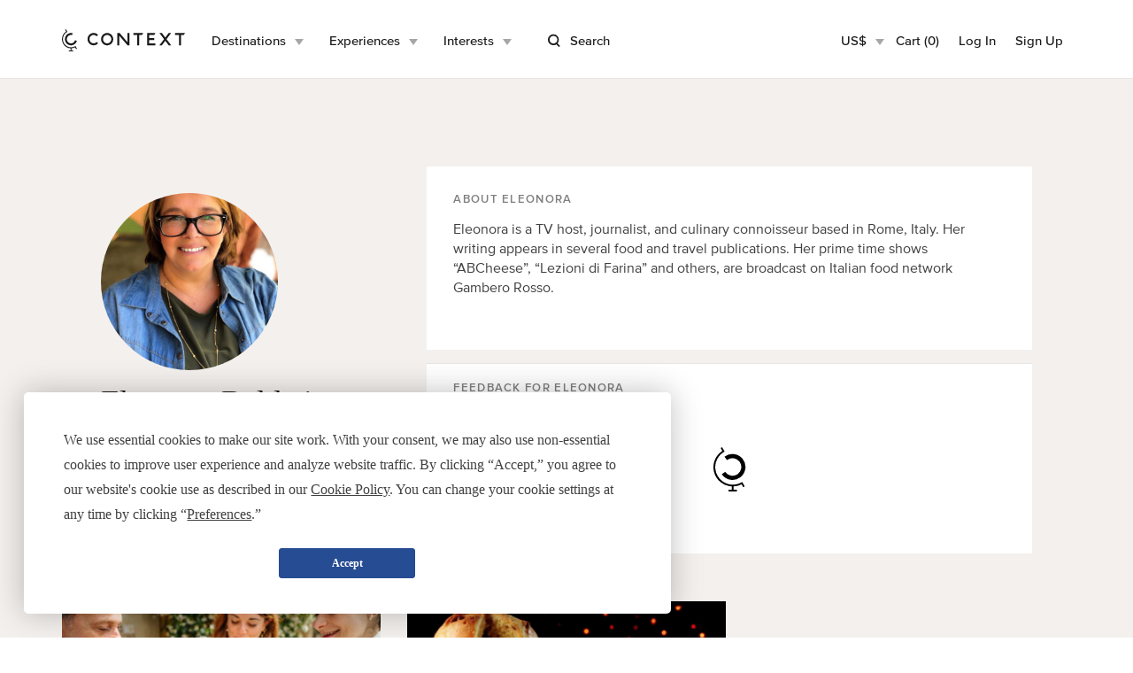

--- FILE ---
content_type: text/html; charset=utf-8
request_url: https://www.contexttravel.com/guides/eleonora-571f49d8573e
body_size: 19403
content:
<!DOCTYPE html>
<html lang="en" style="scroll-behavior: smooth;">
<head>
<script data-termly-config>
window.TERMLY_CUSTOM_BLOCKING_MAP = {
  "maps.googleapis.com": "essential",
  "api.mapbox.com": "essential",
  "stripe.com": "essential"
}
</script>
<script src="https://app.termly.io/resource-blocker/eb3ebaf2-4634-482e-99a3-50b213f5be18?autoBlock=on" type="text/javascript"></script>
<link href="https://ka-f.fontawesome.com" rel="preconnect">
<link href="https://cdn.contexttravel.com" rel="preconnect">
<base href="/">
<title>
Eleonora B | Rome | Journalist/Writer

</title>
<link rel="canonical" itemprop="url" href="https://www.contexttravel.com/guides/eleonora-571f49d8573e" />
<meta name="csrf-param" content="authenticity_token" />
<meta name="csrf-token" content="3bAR40D_ifQqyPQuddiwQEuL7NDGvuZLdPni1PS9fivOaf3cRXaAsi0g6ZG1QG7hQOUukxxyLtC25j8BBzhTXg" />

<meta name="action-cable-url" content="wss://cable-www.contexttravel.com/cable" />

<meta content="Eleonora is a TV host, journalist, and culinary connoisseur based in Rome, Italy. Her writing appears in several food and travel publications. Her prime time shows “ABCheese”, “Lezioni di Farina” and others, are broadcast on Italian food network Gambero Rosso. 
" name="description">
<meta content="Eleonora B | Rome | Journalist/Writer
" property="og:title">
<meta content="website" property="og:type">
<meta content="https://www.contexttravel.com/guides/eleonora-571f49d8573e?display_currency=USD" property="og:url">
<meta content="https://cdn.contexttravel.com/image/upload/c_fit,h_800,w_600/v1689087727/production/docent_info/image_434_16890877279bb3437c.jpg
" property="og:image">
<meta content="Eleonora is a TV host, journalist, and culinary connoisseur based in Rome, Italy. Her writing appears in several food and travel publications. Her prime time shows “ABCheese”, “Lezioni di Farina” and others, are broadcast on Italian food network Gambero Rosso. 
" property="og:description">
<meta content="Eleonora B | Rome | Journalist/Writer
" property="og:site_name">
<meta content="summary_large_image" name="twitter:card">
<meta content="@contexttravel" name="twitter:site">
<meta content="Eleonora B | Rome | Journalist/Writer
" name="twitter:title">
<meta content="Eleonora is a TV host, journalist, and culinary connoisseur based in Rome, Italy. Her writing appears in several food and travel publications. Her prime time shows “ABCheese”, “Lezioni di Farina” and others, are broadcast on Italian food network Gambero Rosso. 
" name="twitter:description">
<meta content="@contexttravel" name="twitter:creator">
<meta content="https://cdn.contexttravel.com/image/upload/c_fit,h_800,w_600/v1689087727/production/docent_info/image_434_16890877279bb3437c.jpg
" name="twitter:image:src">

<meta content="width=device-width, maximum-scale=5.0, minimum-scale=1.0, initial-scale=1.0" name="viewport">
<meta content="reload" name="turbolinks-visit-control">
<link rel="apple-touch-icon" href="/apple-touch-icon.png?v=96725p35">
<link rel="icon" type="image/png" sizes="32x32" href="/favicon-32x32.png?v=96725p35">
<link rel="icon" type="image/png" sizes="16x16" href="/favicon-16x16.png?v=96725p35">
<link rel="manifest" href="/site.webmanifest?v=96725p35">
<link rel="mask-icon" href="/safari-pinned-tab.svg?v=96725p35" color="#1a1a1a">
<link rel="shortcut icon" href="/favicon.ico?v=96725p35">
<meta name="msapplication-TileColor" content="#00aba9">
<meta name="theme-color" content="#ffffff">

<meta name="env_google_ads_id" content="AW-967708776" />
<meta name="env_google_analytics_ga4_measurement_id" content="G-VVEK6K6VRX" />
<meta name="env_front_chat_id" content="89e5cc809cae9002e414e9c925fe2e11" />
<meta name="facebook_pixel_id" content="557856564879293" />
<meta name="hotjar_id" content="726531" />
<link rel="stylesheet" href="/assets/application-e8d09534427f7c939bc457ebf732adbec9f4835f6eb57ea181316b8970a42bd7.css" media="all" />
<script async data-categories="essential" data_turbo_track="reload" src="/es-module-shims.js" type="text/plain"></script>
<script type="importmap" data-turbo-track="reload">{
  "imports": {
    "application": "/assets/application-820656a60ead64230a177bd7137f591289f23ebd2e4e6a4a066468ec4412e0e6.js",
    "@hotwired/stimulus": "/assets/stimulus-e981c4ff6dac70f493f37097f78ae40f14f9b9932456aa169c042f2abd72a42b.js",
    "@hotwired/stimulus-loading": "/assets/stimulus-loading-39227295c8a6d71e10ca2a94dede18522ced047f6ccbf8788e926f8be14aff1b.js",
    "@hotwired/turbo-rails": "/assets/turbo-f2e0a2787ae28e8e8fb7022d48685805cdcec82a4f36b5db3211d4f0ef1d1f2d.js",
    "@rails/actioncable": "/assets/actioncable.esm-6564676266bceb209916beb23980c090dd3ee0503f95c53f51a0051e1b5feb63.js",
    "trix": "/assets/trix-2.0.4-fork-1.umd.min-891b0981d579017c93fcdba35a0684c527095a41f6eb1a771364c17396b4da1c.js",
    "@rails/request.js": "/assets/@rails--request.js-1b438df5efd4d61b106ea4d3031657a1ebc313adf9e558741f98bd069ec2d781.js",
    "slim-select": "/assets/slim-select-ba89a57cecf349d77084252cadbf7fb63f826cedaef4251019562651f806263f.js",
    "flatpickr": "/assets/flatpickr-e1cffc6b8a48d325fa72fa394c002be95ac7c6353e3025a04259dc606a8d6f0e.js",
    "moment": "/assets/moment-2d014dfdeaacacdd0f2b1d809b5a0ab548812ef056d96be3c691a771ba434b01.js",
    "sortablejs": "/assets/sortablejs-95a95da2ed466cb1915f7991c3494f0eeadaa14c6efa5b0521ea5c2cc7599abe.js",
    "country-state-picker": "/assets/country-state-picker-5babcbae0f7445abd89d2f7f6e0871c6d2f27e24601b490031ee5b0b3c1c928a.js",
    "stimulus-use": "/assets/stimulus-use-79ecc79043042c9fba6ad9e7bb72c484d6c2c57a45e68eb119688604320feb7c.js",
    "tippy.js": "/assets/tippy.js-8a47495f9eee0153706ee28add13c732a20ff4108325152ba82b06f74fc5d792.js",
    "@popperjs/core": "/assets/@popperjs--core--esm-a653c90a0820f35e41126ba9bfd2d1f3c8e3799de4aaf45a8fc7ada0f8178700.js",
    "stimulus-checkbox-select-all": "/assets/stimulus-checkbox-select-all-bb91c49283a8a08bfc849510e8266779fadbe90585d29ed2d5156a05c8464f2a.js",
    "stimulus-scroll-progress": "/assets/stimulus-scroll-progress-4a737c3d4c553b9756471472ff03844f47bba51b60bde829d6778d91c963870c.js",
    "@stimulus-components/timeago": "/assets/@stimulus-components--timeago-74cfc4c22925914a54ad0b539002ea18e986ef07b00a514f80ce192f93f36cfa.js",
    "date-fns": "/assets/date-fns-6f86ac7abb1722db44158dd191c17409c71a1a2ba6146844f9fc35174fbfaa3f.js",
    "@stimulus-components/character-counter": "/assets/@stimulus-components--character-counter-ac86f9d0b93661bdc01692bf4d1f93dbfdf3d279b21d3d0b87481d1730ede55b.js",
    "stimulus-places-autocomplete": "/assets/stimulus-places-autocomplete-614c025e7daa5fb00ead826ac81b80b1c7092d63b9a8d0a27a59add23fa5d9b7.js",
    "signature_pad": "/assets/signature_pad-c23aae79292f16322ec40af8fbdd45f21c327e5ed6c84624823943b97e17a9af.js",
    "toastify-js": "/assets/toastify-js-315c013f13d2ac8c25a0bdb27bbb3929f5373ba2cff9347947d31613f3ce53f8.js",
    "@vimeo/player": "/assets/@vimeo--player-969232665a0858953495280cc73f82168c86255d855cbd677ac4413b321b6354.js",
    "google-libphonenumber": "/assets/google-libphonenumber-c3dc7511b378761153f8388960e0d73f5d30ffb894332122db50539ad8d48e68.js",
    "ahoy": "/assets/ahoy-f2f3c806b4302430b74f108e75d354c63f62b6752b0e1776744f624e7bc1c35d.js",
    "controllers/accordion_button_controller": "/assets/controllers/accordion_button_controller-5d4945d39ce6d308a08c0314e6edad04b8322077fdc5c7e5b9755d81b7bbe9d1.js",
    "controllers/admin/docents/profile/bulk_edit_preferred_walks_controller": "/assets/controllers/admin/docents/profile/bulk_edit_preferred_walks_controller-cca5e6da71e5022edc35d6710806604c99a068d07655f86a72ded79fdd0d20aa.js",
    "controllers/admin/guide_inventories/bulk_edit_controller": "/assets/controllers/admin/guide_inventories/bulk_edit_controller-7185fc4ccd1eae30bf6c713a48c4f94edea19ae25e842a51c007cf61b5bfbc6b.js",
    "controllers/admin/line_items/cancels_controller": "/assets/controllers/admin/line_items/cancels_controller-8cd81ae0dafbb0eb796ba2213d08e1b7ad0764b5acc6d62bca6ffd2ab46f0780.js",
    "controllers/admin/schedwalks/assignment_tier_controller": "/assets/controllers/admin/schedwalks/assignment_tier_controller-3fc966c5533671262843a46c9f69f35c990e0b36265d488a1b66d377945c7fc9.js",
    "controllers/admin/schedwalks/assignments_controller": "/assets/controllers/admin/schedwalks/assignments_controller-3e309f389b0d50a3bd870fdd23fe6a51984dd6b0de43fc3969fe2824f8d0944b.js",
    "controllers/admin/schedwalks/reschedule_controller": "/assets/controllers/admin/schedwalks/reschedule_controller-8742472a403b4c2b521b4a822615ae9a8342a7615a3994edfbbd89209568ddc1.js",
    "controllers/admin/tasks/bulk_edit_controller": "/assets/controllers/admin/tasks/bulk_edit_controller-615faae81ca733f99a5a5b7e3e971b9848f2495d41b578c9a551074db66cd6e4.js",
    "controllers/admin/tasks/description_controller": "/assets/controllers/admin/tasks/description_controller-2cc6e3f1610d9bcabcae4ca71a55e808c91f80a0e9eda7b6fbe7bd9c0c42d26c.js",
    "controllers/admin/tasks/edit_controller": "/assets/controllers/admin/tasks/edit_controller-6ccea5db27b0c7d98bb669f9f36a6dec47e023f490c22c6dcff1dfd4954b9d16.js",
    "controllers/admin/tasks/search_panel_controller": "/assets/controllers/admin/tasks/search_panel_controller-b2e843175761311c8df5068be3ef288bfc01ec9fddc93ca5d79b3f88da9d9c4b.js",
    "controllers/admin/venue_blocks/calendar_controller": "/assets/controllers/admin/venue_blocks/calendar_controller-4e390a8bb11e559d298717227cc087d9b8a160b473124b88be973053875d4971.js",
    "controllers/admin/venue_blocks/form_controller": "/assets/controllers/admin/venue_blocks/form_controller-eadaad064f436c676ea01b0a0a17ff0777ad0eeeac541c923a0b46830bc2136b.js",
    "controllers/admin/venues/tour_tab_controller": "/assets/controllers/admin/venues/tour_tab_controller-ffb5bf6031cfe7caa9cb74cfe494d0bb6ab61030032e0817de26bcb78d172376.js",
    "controllers/admin/walk_scheds_block_dates/form_controller": "/assets/controllers/admin/walk_scheds_block_dates/form_controller-15fd99ab83ff69f3405e30a644c4ab1b87a6393d47694ff0f547b497d0f19958.js",
    "controllers/ahoy_controller": "/assets/controllers/ahoy_controller-8790bddd3edd23acb046627113aa705af3fc3b0f861e6dd5ba92138f40c3fe92.js",
    "controllers/application": "/assets/controllers/application-02c747f57043c83ba262d335f6c0a0a12080b3c59e0d7a800aec4dd7492b70cc.js",
    "controllers/application/reschedule_request_controller": "/assets/controllers/application/reschedule_request_controller-88d71e9448f4398c65993fa78de60d9091daaec7b56f14857dd00c5b6ef0e263.js",
    "controllers/assignment_acceptance_rate_controller": "/assets/controllers/assignment_acceptance_rate_controller-4bac221b876d872d0574c132c5562481f7bc343f43418ca91bcf1ab8a3f00e24.js",
    "controllers/auto_focus_field_controller": "/assets/controllers/auto_focus_field_controller-0d9bb80a8b70f46282a5d1901bf4761dd7c9eceb7d38ea17d3342500b0009490.js",
    "controllers/auto_form_controller": "/assets/controllers/auto_form_controller-1071f0ed18c2c3a5f19908702148870284c59d5d3a89c975b67fdf2c7af51af6.js",
    "controllers/availability_controller": "/assets/controllers/availability_controller-4e5a645fc3c3e5e7a9fc7a45898a9823c26e8cdf4b7b87310928bacdd210e322.js",
    "controllers/booker/inline_calendar_controller": "/assets/controllers/booker/inline_calendar_controller-3079c9eb2334566bfe2babfdd551fba668ae4baa65956f122952b97f323fac3a.js",
    "controllers/booker/linked_product_selector_controller": "/assets/controllers/booker/linked_product_selector_controller-df5f41b9bb65f014c429acf359d132b9c63914e1bf0eff98e1a0433d87b5015d.js",
    "controllers/booker/pax_selector_controller": "/assets/controllers/booker/pax_selector_controller-6e186d25947280f8a6ea3990508ee33be38395b3d0e88c5f20105e6e4249b9c6.js",
    "controllers/booker/replace_item_controller": "/assets/controllers/booker/replace_item_controller-27af6d6da3186bceb30b1649e40ad403cbb2423fe1cbe098458736899fac94fc.js",
    "controllers/booker/search_controller": "/assets/controllers/booker/search_controller-e3dde7bf99c186c50aa2089eedb22e3c1b3de072e9f5d66e58110fa430805c2b.js",
    "controllers/clear_form_controller": "/assets/controllers/clear_form_controller-3568299bbcc80f5f93c8c2136e0ecf3c1f11b153a366f701aeee0a5215bf0700.js",
    "controllers/clipboard_controller": "/assets/controllers/clipboard_controller-3151a080ad9970dfa7b9c8b393cc8553a8dd24e15044e1f66bb3f937c8b2cba8.js",
    "controllers/cloudinary_widget_controller": "/assets/controllers/cloudinary_widget_controller-b41362dfa610d24289e8f9a954e6bcbb0dbe58bde84386331d60f2076d720eff.js",
    "controllers/components/accordion_controller": "/assets/controllers/components/accordion_controller-d2f2d5eab4850c7d59da66b1de523ff52f000547d585fa0d7c68fb14f4a26737.js",
    "controllers/components/back_to_top_controller": "/assets/controllers/components/back_to_top_controller-3a2e58a85e845a05f6048e76713ff6b42539406dc93964dfeb3750496a7cd39e.js",
    "controllers/components/booking_bar_controller": "/assets/controllers/components/booking_bar_controller-63d9c4ac9c7bfc0aa110514bee1cefa03799d96ecb980086f2df3c70397c76c1.js",
    "controllers/components/video_controller": "/assets/controllers/components/video_controller-c120e87644bac20608def064c67fb9a7def393e49e40f4f695defd7916823e04.js",
    "controllers/contact_form_controller": "/assets/controllers/contact_form_controller-8d1c346e7f31afb7390aba9f4e49f39d82a24dc174b842f76c1d7e48ccf8f054.js",
    "controllers/context/blog_post_controller": "/assets/controllers/context/blog_post_controller-436da5e81869da0194de4287de274bcdf254403071a5da1d23426d9d925dc8e5.js",
    "controllers/cookies_controller": "/assets/controllers/cookies_controller-6e6d9d6675151bbb353d39fcbac6674596642060dd6b9bd26d8a8cdfcbff7363.js",
    "controllers/counter_controller": "/assets/controllers/counter_controller-575f38f8dd446b64719fd6baccd29fe81dfb41328e7c28c95389447db03e7d5f.js",
    "controllers/country_select_controller": "/assets/controllers/country_select_controller-49ccdd8b19d5304f6efa93f9993be3b662b133f29b5e61f2f811b3f57ad28ba0.js",
    "controllers/custom_repeatable_block_controller": "/assets/controllers/custom_repeatable_block_controller-bc6a6605931bd2ef857ddda090c57e3969f9cc0d06392c5431987e0bafb80c05.js",
    "controllers/date_range_controller": "/assets/controllers/date_range_controller-4cf71b6fef589353528b894f6c395d0231babcaf8532557da8f8544051f8bb0f.js",
    "controllers/destination_search_controller": "/assets/controllers/destination_search_controller-33284fe4b9d56a7429b61e73a2a3718733793e168b0db67800293d3f300b30d6.js",
    "controllers/dropdown_controller": "/assets/controllers/dropdown_controller-5076dfc9cd002ad4f5e7fee5cb47e532bcc85378c9635cb6f2ef8aeaee459dbb.js",
    "controllers/experiences/tabs_controller": "/assets/controllers/experiences/tabs_controller-7b5e06033cad888a0c3432476513011b4cb58f27a54c49e1c7ef698147dd47f5.js",
    "controllers/expert/assignments_controller": "/assets/controllers/expert/assignments_controller-9bfb3a5be00dde88f53d43ef29b628935dfc1d91ec35199f0022ba7415d6dca7.js",
    "controllers/expert/badge_update_controller": "/assets/controllers/expert/badge_update_controller-51ba8178d8ebbac689fb0b8dc72772e186e183683ed2bf4b30f9a2ca23e537f6.js",
    "controllers/extra_time_with_expert/proposal_controller": "/assets/controllers/extra_time_with_expert/proposal_controller-64da833eebc637798fbe0c0e95e1cf5c1320172aa2005fdcdd5c40536b540a30.js",
    "controllers/filters_controller": "/assets/controllers/filters_controller-3afb84534da368c50ee1014b3f55db77085d044a0b648bbaa125ae2d8658d831.js",
    "controllers/fixed_element_controller": "/assets/controllers/fixed_element_controller-8b19c0352960de2568ea55b00dff5de148b4c26c523bfa535f8adb357c36d65a.js",
    "controllers/flatpickr_controller": "/assets/controllers/flatpickr_controller-227841f18ef2d4c873295919cbfddf2cc90f8363736547152ccde35c7490ee70.js",
    "controllers/form-spinner_controller": "/assets/controllers/form-spinner_controller-d8ebad650de33a184ec97db560b11ba24e1c5cec2e2f0ee46bca7e0a8095f394.js",
    "controllers/form_validatable_controller": "/assets/controllers/form_validatable_controller-078911425d519bdc0598211ea516372e2805b93dc829ca16f6f243b89843fbda.js",
    "controllers/front_controller": "/assets/controllers/front_controller-b064b1008de4b837da9eff50553aec4a3fec84affd42f03c7fbbd92b79def68c.js",
    "controllers/geo_location_controller": "/assets/controllers/geo_location_controller-97f7fb42c8d31c4d093c941b74fb9f2f234d675ca1f8ce86ee9eff925ad51c52.js",
    "controllers/google_distance_matrix_controller": "/assets/controllers/google_distance_matrix_controller-c67f9ee28b41519c961b583e4b8f995d967192b4b6850184bdfc561b44b6657e.js",
    "controllers/hashchange_controller": "/assets/controllers/hashchange_controller-04a02a1ce572c6f4a6d976112a076ce1d6afe10d13de046bd895bb1b31572533.js",
    "controllers": "/assets/controllers/index-59135d1b1cfd0d71441c311eb8434ea787abf41b108bb0893354131a3cca4035.js",
    "controllers/location_select_controller": "/assets/controllers/location_select_controller-a1a38fa4ea49c4d11abeb3f2beb72c35ccef9a658fcf38f7f1c1762076482dcc.js",
    "controllers/map_controller": "/assets/controllers/map_controller-fe8823e1d45523cd08cfa90514cd4483b21d67bf67b150894487bc2444d989b9.js",
    "controllers/mixins/booker/calendar_base": "/assets/controllers/mixins/booker/calendar_base-e58c4ed612eb7e8781407e641458faf7efe4daa181c46e40ce8ec40dc850d874.js",
    "controllers/modal_controller": "/assets/controllers/modal_controller-2241704f77524a8346adde077a2c80b233cbf55a94ef7d01c013da23390b48dc.js",
    "controllers/nested_attributes_controller": "/assets/controllers/nested_attributes_controller-c3a40559af219dad2c9a4a2348e65cb127518cecc149ac2e0368475765662bbc.js",
    "controllers/nested_form_controller": "/assets/controllers/nested_form_controller-ad8730c771fe54beea7825ebf96faae0f60066d64707eadf09c5337540c29350.js",
    "controllers/page_controller": "/assets/controllers/page_controller-e8205e009457b14d34863ed22d680a8a173ac35b33484d1f05fd63661f1cef14.js",
    "controllers/pagination_controller": "/assets/controllers/pagination_controller-488bb1e9ce4f8d119b9cb48170278b9014f2ef2dda072df6f6d075fa463a6664.js",
    "controllers/phonenumber_validation_controller": "/assets/controllers/phonenumber_validation_controller-7b0a34a4f844f26f2138b2d3719cb966d4a53343602f7291685ff275a53368c5.js",
    "controllers/places_autocomplete_controller": "/assets/controllers/places_autocomplete_controller-336a22f2cf91077938789af93c4050b0fdf66877d49c7ae594716379ecb0b476.js",
    "controllers/range_datepicker_controller": "/assets/controllers/range_datepicker_controller-d17c58e8f7bdc80abadace178882ff94e52bf8e27a71c672c4cb109fdd7231df.js",
    "controllers/rescue_missing_frame_controller": "/assets/controllers/rescue_missing_frame_controller-5f21d6ce22b74f9f9d7b3bcbade106d295381dfc2c5a003f6ce3a31b559e11da.js",
    "controllers/save_animation_controller": "/assets/controllers/save_animation_controller-f84a9f281406f2803ae29a75a981003fb44a9bc96a9a1d909ede0234b58cfee7.js",
    "controllers/scroll_to_controller": "/assets/controllers/scroll_to_controller-789023e92490daa5abc84ed46c88bbac2731ea7cd2aa720ceb3ba1f977d0e28a.js",
    "controllers/search_select_controller": "/assets/controllers/search_select_controller-8ec08a91d29a3d12d14a50d4992a956831adcba3b7bfd27006bde373f1fdd07e.js",
    "controllers/slim_select_controller": "/assets/controllers/slim_select_controller-f438aa3a3a211a23a1b1b4b297e90e50101112292095a3215f956cdcbeb9b9f1.js",
    "controllers/smooth_scroll_controller": "/assets/controllers/smooth_scroll_controller-099c8d48fc1853cf0fb6ce435a3c8310f0c2242d1f24a98b03174c9d02a38afb.js",
    "controllers/sortable_controller": "/assets/controllers/sortable_controller-b61947347e87d09795c1ee2b6ef55dd0c0e747eda6e6abe0b5b06cf63e2e5341.js",
    "controllers/switcher_controller": "/assets/controllers/switcher_controller-392a04590240e286cb20a5f9ea176a43ef89e8158f763404ae105561446db8af.js",
    "controllers/tiktok_controller": "/assets/controllers/tiktok_controller-ec277ec4df1d19e9fbd04d44e039b488ae30e80265c19b79e5adea7b61d04f2e.js",
    "controllers/toast_controller": "/assets/controllers/toast_controller-ff3e26658cedd9bac94eff46597055cecbb13693fff385a3daad32fe5ef56936.js",
    "controllers/toastify_controller": "/assets/controllers/toastify_controller-b9c0087482196b120ba427dc9334bdab92cc11256a1cd20354cc867ef74ca2b2.js",
    "controllers/toggler_controller": "/assets/controllers/toggler_controller-0a88afe3b2ffff01befb6311ac079ebbe57529b6488f8574420e1515c5396e49.js",
    "controllers/tooltip_controller": "/assets/controllers/tooltip_controller-d30d85541dd8c5c8e3de6a908720735b9de40dce17aa9ac8df209dc0b760e837.js",
    "controllers/trip_advisor_controller": "/assets/controllers/trip_advisor_controller-a23f8a11b658e9c741ad3339271dfd501b645989beb56684066a350aca3de9a8.js",
    "controllers/trix_controller": "/assets/controllers/trix_controller-a990915df82f8da0a0d8c22da658aac87a76ddf3f3bda9fa1cc46932c73215e2.js",
    "controllers/turbo_frame_loader_controller": "/assets/controllers/turbo_frame_loader_controller-924d95d77a6334b980a0a79270a9e9ded50f9379b2ed4f332f945a9049a4eb04.js",
    "controllers/turbo_native/permissions_controller": "/assets/controllers/turbo_native/permissions_controller-d7f52db80b501d0be048476863f2a0fe651b4c89899391245c9845c9b7192eed.js",
    "controllers/turbo_native/settings_controller": "/assets/controllers/turbo_native/settings_controller-3ab5389fef45dbc7daebf463e42493be0fcc6fd330ef6aeaa38d62547a6c93dd.js",
    "controllers/turbo_native/sign_out_controller": "/assets/controllers/turbo_native/sign_out_controller-2291949c3854cd701ceec3699769fb6d4881c2109fdf3ba27eb3a884c7827f7f.js",
    "controllers/turbo_stream_controller": "/assets/controllers/turbo_stream_controller-b7c1dec8d39daaad3e603125d499f74844fb446a02bf9aff7aea7d609b12afea.js",
    "controllers/vimeo_controller": "/assets/controllers/vimeo_controller-4e75cf3efb9f263f4ff36c757698f9099833b6747d18bc053e86571eb1899c0c.js",
    "common/utils/debounce": "/assets/common/utils/debounce-af125ffd99932c55cd4c5eb9c709a03a00f98cae9fba1d9c25d00e8d44a73d90.js",
    "common/utils/text-helpers": "/assets/common/utils/text-helpers-0687bed39f48272273c31887d9a401101f4e18c35a82ba84b83e100cda85e9e1.js",
    "common/utils/useragent": "/assets/common/utils/useragent-6b201bb3d4c3889f01bc58e7cbbc23c898f781e3a7b4972eb5b20826c0d93b3e.js",
    "common/turbo_native/bridge": "/assets/common/turbo_native/bridge-235784339b6b65ba60d23cdf553d29726fbe7ec88a17a73e6f0015ffeea42212.js",
    "channels/consumer": "/assets/channels/consumer-da959cc6b798c852c626e9654ac3901f7f0da2b714bf8e61689e24ed43faafad.js",
    "channels/expert_channel": "/assets/channels/expert_channel-cfb9b5b4fdeabb3d35df2aa7bbc82d3a1719877ecdf84f6a8de4f8596742c5e1.js",
    "channels": "/assets/channels/index-706a1387331c85e87b2f3513b8b2cf232f9e69e9b454d212f85724bdaa81a8cb.js",
    "turbo_stream_actions": "/assets/turbo_stream_actions/index-50a6ff0fbfb4a03e6cb31cde505144d0982acb17d84f8b830535aa5322d8ba1d.js",
    "turbo_stream_actions/redirect_to": "/assets/turbo_stream_actions/redirect_to-f05ad6549a741650a03aab78b832f526fed412f4e03d343264dd4e29db6326fd.js",
    "turbo_stream_actions/turbo_frame_reload": "/assets/turbo_stream_actions/turbo_frame_reload-fd9b5be5aa8c27147532a3d7991ce78c575987e5131341a2b9cc635a6a11711a.js"
  }
}</script>
<link rel="modulepreload" href="/assets/application-820656a60ead64230a177bd7137f591289f23ebd2e4e6a4a066468ec4412e0e6.js">
<link rel="modulepreload" href="/assets/stimulus-e981c4ff6dac70f493f37097f78ae40f14f9b9932456aa169c042f2abd72a42b.js">
<link rel="modulepreload" href="/assets/stimulus-loading-39227295c8a6d71e10ca2a94dede18522ced047f6ccbf8788e926f8be14aff1b.js">
<link rel="modulepreload" href="/assets/turbo-f2e0a2787ae28e8e8fb7022d48685805cdcec82a4f36b5db3211d4f0ef1d1f2d.js">
<link rel="modulepreload" href="/assets/actioncable.esm-6564676266bceb209916beb23980c090dd3ee0503f95c53f51a0051e1b5feb63.js">
<link rel="modulepreload" href="/assets/trix-2.0.4-fork-1.umd.min-891b0981d579017c93fcdba35a0684c527095a41f6eb1a771364c17396b4da1c.js">
<link rel="modulepreload" href="/assets/@rails--request.js-1b438df5efd4d61b106ea4d3031657a1ebc313adf9e558741f98bd069ec2d781.js">
<link rel="modulepreload" href="/assets/slim-select-ba89a57cecf349d77084252cadbf7fb63f826cedaef4251019562651f806263f.js">
<link rel="modulepreload" href="/assets/flatpickr-e1cffc6b8a48d325fa72fa394c002be95ac7c6353e3025a04259dc606a8d6f0e.js">
<link rel="modulepreload" href="/assets/moment-2d014dfdeaacacdd0f2b1d809b5a0ab548812ef056d96be3c691a771ba434b01.js">
<link rel="modulepreload" href="/assets/sortablejs-95a95da2ed466cb1915f7991c3494f0eeadaa14c6efa5b0521ea5c2cc7599abe.js">
<link rel="modulepreload" href="/assets/country-state-picker-5babcbae0f7445abd89d2f7f6e0871c6d2f27e24601b490031ee5b0b3c1c928a.js">
<link rel="modulepreload" href="/assets/stimulus-use-79ecc79043042c9fba6ad9e7bb72c484d6c2c57a45e68eb119688604320feb7c.js">
<link rel="modulepreload" href="/assets/tippy.js-8a47495f9eee0153706ee28add13c732a20ff4108325152ba82b06f74fc5d792.js">
<link rel="modulepreload" href="/assets/@popperjs--core--esm-a653c90a0820f35e41126ba9bfd2d1f3c8e3799de4aaf45a8fc7ada0f8178700.js">
<link rel="modulepreload" href="/assets/stimulus-checkbox-select-all-bb91c49283a8a08bfc849510e8266779fadbe90585d29ed2d5156a05c8464f2a.js">
<link rel="modulepreload" href="/assets/stimulus-scroll-progress-4a737c3d4c553b9756471472ff03844f47bba51b60bde829d6778d91c963870c.js">
<link rel="modulepreload" href="/assets/@stimulus-components--timeago-74cfc4c22925914a54ad0b539002ea18e986ef07b00a514f80ce192f93f36cfa.js">
<link rel="modulepreload" href="/assets/date-fns-6f86ac7abb1722db44158dd191c17409c71a1a2ba6146844f9fc35174fbfaa3f.js">
<link rel="modulepreload" href="/assets/@stimulus-components--character-counter-ac86f9d0b93661bdc01692bf4d1f93dbfdf3d279b21d3d0b87481d1730ede55b.js">
<link rel="modulepreload" href="/assets/stimulus-places-autocomplete-614c025e7daa5fb00ead826ac81b80b1c7092d63b9a8d0a27a59add23fa5d9b7.js">
<link rel="modulepreload" href="/assets/signature_pad-c23aae79292f16322ec40af8fbdd45f21c327e5ed6c84624823943b97e17a9af.js">
<link rel="modulepreload" href="/assets/toastify-js-315c013f13d2ac8c25a0bdb27bbb3929f5373ba2cff9347947d31613f3ce53f8.js">
<link rel="modulepreload" href="/assets/@vimeo--player-969232665a0858953495280cc73f82168c86255d855cbd677ac4413b321b6354.js">
<link rel="modulepreload" href="/assets/google-libphonenumber-c3dc7511b378761153f8388960e0d73f5d30ffb894332122db50539ad8d48e68.js">
<link rel="modulepreload" href="/assets/controllers/accordion_button_controller-5d4945d39ce6d308a08c0314e6edad04b8322077fdc5c7e5b9755d81b7bbe9d1.js">
<link rel="modulepreload" href="/assets/controllers/admin/docents/profile/bulk_edit_preferred_walks_controller-cca5e6da71e5022edc35d6710806604c99a068d07655f86a72ded79fdd0d20aa.js">
<link rel="modulepreload" href="/assets/controllers/admin/guide_inventories/bulk_edit_controller-7185fc4ccd1eae30bf6c713a48c4f94edea19ae25e842a51c007cf61b5bfbc6b.js">
<link rel="modulepreload" href="/assets/controllers/admin/line_items/cancels_controller-8cd81ae0dafbb0eb796ba2213d08e1b7ad0764b5acc6d62bca6ffd2ab46f0780.js">
<link rel="modulepreload" href="/assets/controllers/admin/schedwalks/assignment_tier_controller-3fc966c5533671262843a46c9f69f35c990e0b36265d488a1b66d377945c7fc9.js">
<link rel="modulepreload" href="/assets/controllers/admin/schedwalks/assignments_controller-3e309f389b0d50a3bd870fdd23fe6a51984dd6b0de43fc3969fe2824f8d0944b.js">
<link rel="modulepreload" href="/assets/controllers/admin/schedwalks/reschedule_controller-8742472a403b4c2b521b4a822615ae9a8342a7615a3994edfbbd89209568ddc1.js">
<link rel="modulepreload" href="/assets/controllers/admin/tasks/bulk_edit_controller-615faae81ca733f99a5a5b7e3e971b9848f2495d41b578c9a551074db66cd6e4.js">
<link rel="modulepreload" href="/assets/controllers/admin/tasks/description_controller-2cc6e3f1610d9bcabcae4ca71a55e808c91f80a0e9eda7b6fbe7bd9c0c42d26c.js">
<link rel="modulepreload" href="/assets/controllers/admin/tasks/edit_controller-6ccea5db27b0c7d98bb669f9f36a6dec47e023f490c22c6dcff1dfd4954b9d16.js">
<link rel="modulepreload" href="/assets/controllers/admin/tasks/search_panel_controller-b2e843175761311c8df5068be3ef288bfc01ec9fddc93ca5d79b3f88da9d9c4b.js">
<link rel="modulepreload" href="/assets/controllers/admin/venue_blocks/calendar_controller-4e390a8bb11e559d298717227cc087d9b8a160b473124b88be973053875d4971.js">
<link rel="modulepreload" href="/assets/controllers/admin/venue_blocks/form_controller-eadaad064f436c676ea01b0a0a17ff0777ad0eeeac541c923a0b46830bc2136b.js">
<link rel="modulepreload" href="/assets/controllers/admin/venues/tour_tab_controller-ffb5bf6031cfe7caa9cb74cfe494d0bb6ab61030032e0817de26bcb78d172376.js">
<link rel="modulepreload" href="/assets/controllers/admin/walk_scheds_block_dates/form_controller-15fd99ab83ff69f3405e30a644c4ab1b87a6393d47694ff0f547b497d0f19958.js">
<link rel="modulepreload" href="/assets/controllers/ahoy_controller-8790bddd3edd23acb046627113aa705af3fc3b0f861e6dd5ba92138f40c3fe92.js">
<link rel="modulepreload" href="/assets/controllers/application-02c747f57043c83ba262d335f6c0a0a12080b3c59e0d7a800aec4dd7492b70cc.js">
<link rel="modulepreload" href="/assets/controllers/application/reschedule_request_controller-88d71e9448f4398c65993fa78de60d9091daaec7b56f14857dd00c5b6ef0e263.js">
<link rel="modulepreload" href="/assets/controllers/assignment_acceptance_rate_controller-4bac221b876d872d0574c132c5562481f7bc343f43418ca91bcf1ab8a3f00e24.js">
<link rel="modulepreload" href="/assets/controllers/auto_focus_field_controller-0d9bb80a8b70f46282a5d1901bf4761dd7c9eceb7d38ea17d3342500b0009490.js">
<link rel="modulepreload" href="/assets/controllers/auto_form_controller-1071f0ed18c2c3a5f19908702148870284c59d5d3a89c975b67fdf2c7af51af6.js">
<link rel="modulepreload" href="/assets/controllers/availability_controller-4e5a645fc3c3e5e7a9fc7a45898a9823c26e8cdf4b7b87310928bacdd210e322.js">
<link rel="modulepreload" href="/assets/controllers/booker/inline_calendar_controller-3079c9eb2334566bfe2babfdd551fba668ae4baa65956f122952b97f323fac3a.js">
<link rel="modulepreload" href="/assets/controllers/booker/linked_product_selector_controller-df5f41b9bb65f014c429acf359d132b9c63914e1bf0eff98e1a0433d87b5015d.js">
<link rel="modulepreload" href="/assets/controllers/booker/pax_selector_controller-6e186d25947280f8a6ea3990508ee33be38395b3d0e88c5f20105e6e4249b9c6.js">
<link rel="modulepreload" href="/assets/controllers/booker/replace_item_controller-27af6d6da3186bceb30b1649e40ad403cbb2423fe1cbe098458736899fac94fc.js">
<link rel="modulepreload" href="/assets/controllers/booker/search_controller-e3dde7bf99c186c50aa2089eedb22e3c1b3de072e9f5d66e58110fa430805c2b.js">
<link rel="modulepreload" href="/assets/controllers/clear_form_controller-3568299bbcc80f5f93c8c2136e0ecf3c1f11b153a366f701aeee0a5215bf0700.js">
<link rel="modulepreload" href="/assets/controllers/clipboard_controller-3151a080ad9970dfa7b9c8b393cc8553a8dd24e15044e1f66bb3f937c8b2cba8.js">
<link rel="modulepreload" href="/assets/controllers/cloudinary_widget_controller-b41362dfa610d24289e8f9a954e6bcbb0dbe58bde84386331d60f2076d720eff.js">
<link rel="modulepreload" href="/assets/controllers/components/accordion_controller-d2f2d5eab4850c7d59da66b1de523ff52f000547d585fa0d7c68fb14f4a26737.js">
<link rel="modulepreload" href="/assets/controllers/components/back_to_top_controller-3a2e58a85e845a05f6048e76713ff6b42539406dc93964dfeb3750496a7cd39e.js">
<link rel="modulepreload" href="/assets/controllers/components/booking_bar_controller-63d9c4ac9c7bfc0aa110514bee1cefa03799d96ecb980086f2df3c70397c76c1.js">
<link rel="modulepreload" href="/assets/controllers/components/video_controller-c120e87644bac20608def064c67fb9a7def393e49e40f4f695defd7916823e04.js">
<link rel="modulepreload" href="/assets/controllers/contact_form_controller-8d1c346e7f31afb7390aba9f4e49f39d82a24dc174b842f76c1d7e48ccf8f054.js">
<link rel="modulepreload" href="/assets/controllers/context/blog_post_controller-436da5e81869da0194de4287de274bcdf254403071a5da1d23426d9d925dc8e5.js">
<link rel="modulepreload" href="/assets/controllers/cookies_controller-6e6d9d6675151bbb353d39fcbac6674596642060dd6b9bd26d8a8cdfcbff7363.js">
<link rel="modulepreload" href="/assets/controllers/counter_controller-575f38f8dd446b64719fd6baccd29fe81dfb41328e7c28c95389447db03e7d5f.js">
<link rel="modulepreload" href="/assets/controllers/country_select_controller-49ccdd8b19d5304f6efa93f9993be3b662b133f29b5e61f2f811b3f57ad28ba0.js">
<link rel="modulepreload" href="/assets/controllers/custom_repeatable_block_controller-bc6a6605931bd2ef857ddda090c57e3969f9cc0d06392c5431987e0bafb80c05.js">
<link rel="modulepreload" href="/assets/controllers/date_range_controller-4cf71b6fef589353528b894f6c395d0231babcaf8532557da8f8544051f8bb0f.js">
<link rel="modulepreload" href="/assets/controllers/destination_search_controller-33284fe4b9d56a7429b61e73a2a3718733793e168b0db67800293d3f300b30d6.js">
<link rel="modulepreload" href="/assets/controllers/dropdown_controller-5076dfc9cd002ad4f5e7fee5cb47e532bcc85378c9635cb6f2ef8aeaee459dbb.js">
<link rel="modulepreload" href="/assets/controllers/experiences/tabs_controller-7b5e06033cad888a0c3432476513011b4cb58f27a54c49e1c7ef698147dd47f5.js">
<link rel="modulepreload" href="/assets/controllers/expert/assignments_controller-9bfb3a5be00dde88f53d43ef29b628935dfc1d91ec35199f0022ba7415d6dca7.js">
<link rel="modulepreload" href="/assets/controllers/expert/badge_update_controller-51ba8178d8ebbac689fb0b8dc72772e186e183683ed2bf4b30f9a2ca23e537f6.js">
<link rel="modulepreload" href="/assets/controllers/extra_time_with_expert/proposal_controller-64da833eebc637798fbe0c0e95e1cf5c1320172aa2005fdcdd5c40536b540a30.js">
<link rel="modulepreload" href="/assets/controllers/filters_controller-3afb84534da368c50ee1014b3f55db77085d044a0b648bbaa125ae2d8658d831.js">
<link rel="modulepreload" href="/assets/controllers/fixed_element_controller-8b19c0352960de2568ea55b00dff5de148b4c26c523bfa535f8adb357c36d65a.js">
<link rel="modulepreload" href="/assets/controllers/flatpickr_controller-227841f18ef2d4c873295919cbfddf2cc90f8363736547152ccde35c7490ee70.js">
<link rel="modulepreload" href="/assets/controllers/form-spinner_controller-d8ebad650de33a184ec97db560b11ba24e1c5cec2e2f0ee46bca7e0a8095f394.js">
<link rel="modulepreload" href="/assets/controllers/form_validatable_controller-078911425d519bdc0598211ea516372e2805b93dc829ca16f6f243b89843fbda.js">
<link rel="modulepreload" href="/assets/controllers/front_controller-b064b1008de4b837da9eff50553aec4a3fec84affd42f03c7fbbd92b79def68c.js">
<link rel="modulepreload" href="/assets/controllers/geo_location_controller-97f7fb42c8d31c4d093c941b74fb9f2f234d675ca1f8ce86ee9eff925ad51c52.js">
<link rel="modulepreload" href="/assets/controllers/google_distance_matrix_controller-c67f9ee28b41519c961b583e4b8f995d967192b4b6850184bdfc561b44b6657e.js">
<link rel="modulepreload" href="/assets/controllers/hashchange_controller-04a02a1ce572c6f4a6d976112a076ce1d6afe10d13de046bd895bb1b31572533.js">
<link rel="modulepreload" href="/assets/controllers/index-59135d1b1cfd0d71441c311eb8434ea787abf41b108bb0893354131a3cca4035.js">
<link rel="modulepreload" href="/assets/controllers/location_select_controller-a1a38fa4ea49c4d11abeb3f2beb72c35ccef9a658fcf38f7f1c1762076482dcc.js">
<link rel="modulepreload" href="/assets/controllers/map_controller-fe8823e1d45523cd08cfa90514cd4483b21d67bf67b150894487bc2444d989b9.js">
<link rel="modulepreload" href="/assets/controllers/mixins/booker/calendar_base-e58c4ed612eb7e8781407e641458faf7efe4daa181c46e40ce8ec40dc850d874.js">
<link rel="modulepreload" href="/assets/controllers/modal_controller-2241704f77524a8346adde077a2c80b233cbf55a94ef7d01c013da23390b48dc.js">
<link rel="modulepreload" href="/assets/controllers/nested_attributes_controller-c3a40559af219dad2c9a4a2348e65cb127518cecc149ac2e0368475765662bbc.js">
<link rel="modulepreload" href="/assets/controllers/nested_form_controller-ad8730c771fe54beea7825ebf96faae0f60066d64707eadf09c5337540c29350.js">
<link rel="modulepreload" href="/assets/controllers/page_controller-e8205e009457b14d34863ed22d680a8a173ac35b33484d1f05fd63661f1cef14.js">
<link rel="modulepreload" href="/assets/controllers/pagination_controller-488bb1e9ce4f8d119b9cb48170278b9014f2ef2dda072df6f6d075fa463a6664.js">
<link rel="modulepreload" href="/assets/controllers/phonenumber_validation_controller-7b0a34a4f844f26f2138b2d3719cb966d4a53343602f7291685ff275a53368c5.js">
<link rel="modulepreload" href="/assets/controllers/places_autocomplete_controller-336a22f2cf91077938789af93c4050b0fdf66877d49c7ae594716379ecb0b476.js">
<link rel="modulepreload" href="/assets/controllers/range_datepicker_controller-d17c58e8f7bdc80abadace178882ff94e52bf8e27a71c672c4cb109fdd7231df.js">
<link rel="modulepreload" href="/assets/controllers/rescue_missing_frame_controller-5f21d6ce22b74f9f9d7b3bcbade106d295381dfc2c5a003f6ce3a31b559e11da.js">
<link rel="modulepreload" href="/assets/controllers/save_animation_controller-f84a9f281406f2803ae29a75a981003fb44a9bc96a9a1d909ede0234b58cfee7.js">
<link rel="modulepreload" href="/assets/controllers/scroll_to_controller-789023e92490daa5abc84ed46c88bbac2731ea7cd2aa720ceb3ba1f977d0e28a.js">
<link rel="modulepreload" href="/assets/controllers/search_select_controller-8ec08a91d29a3d12d14a50d4992a956831adcba3b7bfd27006bde373f1fdd07e.js">
<link rel="modulepreload" href="/assets/controllers/slim_select_controller-f438aa3a3a211a23a1b1b4b297e90e50101112292095a3215f956cdcbeb9b9f1.js">
<link rel="modulepreload" href="/assets/controllers/smooth_scroll_controller-099c8d48fc1853cf0fb6ce435a3c8310f0c2242d1f24a98b03174c9d02a38afb.js">
<link rel="modulepreload" href="/assets/controllers/sortable_controller-b61947347e87d09795c1ee2b6ef55dd0c0e747eda6e6abe0b5b06cf63e2e5341.js">
<link rel="modulepreload" href="/assets/controllers/switcher_controller-392a04590240e286cb20a5f9ea176a43ef89e8158f763404ae105561446db8af.js">
<link rel="modulepreload" href="/assets/controllers/tiktok_controller-ec277ec4df1d19e9fbd04d44e039b488ae30e80265c19b79e5adea7b61d04f2e.js">
<link rel="modulepreload" href="/assets/controllers/toast_controller-ff3e26658cedd9bac94eff46597055cecbb13693fff385a3daad32fe5ef56936.js">
<link rel="modulepreload" href="/assets/controllers/toastify_controller-b9c0087482196b120ba427dc9334bdab92cc11256a1cd20354cc867ef74ca2b2.js">
<link rel="modulepreload" href="/assets/controllers/toggler_controller-0a88afe3b2ffff01befb6311ac079ebbe57529b6488f8574420e1515c5396e49.js">
<link rel="modulepreload" href="/assets/controllers/tooltip_controller-d30d85541dd8c5c8e3de6a908720735b9de40dce17aa9ac8df209dc0b760e837.js">
<link rel="modulepreload" href="/assets/controllers/trip_advisor_controller-a23f8a11b658e9c741ad3339271dfd501b645989beb56684066a350aca3de9a8.js">
<link rel="modulepreload" href="/assets/controllers/trix_controller-a990915df82f8da0a0d8c22da658aac87a76ddf3f3bda9fa1cc46932c73215e2.js">
<link rel="modulepreload" href="/assets/controllers/turbo_frame_loader_controller-924d95d77a6334b980a0a79270a9e9ded50f9379b2ed4f332f945a9049a4eb04.js">
<link rel="modulepreload" href="/assets/controllers/turbo_native/permissions_controller-d7f52db80b501d0be048476863f2a0fe651b4c89899391245c9845c9b7192eed.js">
<link rel="modulepreload" href="/assets/controllers/turbo_native/settings_controller-3ab5389fef45dbc7daebf463e42493be0fcc6fd330ef6aeaa38d62547a6c93dd.js">
<link rel="modulepreload" href="/assets/controllers/turbo_native/sign_out_controller-2291949c3854cd701ceec3699769fb6d4881c2109fdf3ba27eb3a884c7827f7f.js">
<link rel="modulepreload" href="/assets/controllers/turbo_stream_controller-b7c1dec8d39daaad3e603125d499f74844fb446a02bf9aff7aea7d609b12afea.js">
<link rel="modulepreload" href="/assets/controllers/vimeo_controller-4e75cf3efb9f263f4ff36c757698f9099833b6747d18bc053e86571eb1899c0c.js">
<link rel="modulepreload" href="/assets/common/utils/debounce-af125ffd99932c55cd4c5eb9c709a03a00f98cae9fba1d9c25d00e8d44a73d90.js">
<link rel="modulepreload" href="/assets/common/utils/text-helpers-0687bed39f48272273c31887d9a401101f4e18c35a82ba84b83e100cda85e9e1.js">
<link rel="modulepreload" href="/assets/common/utils/useragent-6b201bb3d4c3889f01bc58e7cbbc23c898f781e3a7b4972eb5b20826c0d93b3e.js">
<link rel="modulepreload" href="/assets/common/turbo_native/bridge-235784339b6b65ba60d23cdf553d29726fbe7ec88a17a73e6f0015ffeea42212.js">
<link rel="modulepreload" href="/assets/channels/consumer-da959cc6b798c852c626e9654ac3901f7f0da2b714bf8e61689e24ed43faafad.js">
<link rel="modulepreload" href="/assets/channels/expert_channel-cfb9b5b4fdeabb3d35df2aa7bbc82d3a1719877ecdf84f6a8de4f8596742c5e1.js">
<link rel="modulepreload" href="/assets/channels/index-706a1387331c85e87b2f3513b8b2cf232f9e69e9b454d212f85724bdaa81a8cb.js">
<link rel="modulepreload" href="/assets/turbo_stream_actions/index-50a6ff0fbfb4a03e6cb31cde505144d0982acb17d84f8b830535aa5322d8ba1d.js">
<link rel="modulepreload" href="/assets/turbo_stream_actions/redirect_to-f05ad6549a741650a03aab78b832f526fed412f4e03d343264dd4e29db6326fd.js">
<link rel="modulepreload" href="/assets/turbo_stream_actions/turbo_frame_reload-fd9b5be5aa8c27147532a3d7991ce78c575987e5131341a2b9cc635a6a11711a.js">
<script type="module">import "application"</script>
<script async charset="utf-8" src="//sleeknotecustomerscripts.sleeknote.com/61266.js" type="text/javascript"></script>
<noscript>
<img height="1" src="https://www.facebook.com/tr?id=557856564879293&amp;ev=PageView&amp;noscript=1" style="display:none" width="1">
</noscript>
<script async="" src="https://www.googletagmanager.com/gtag/js?id=G-VVEK6K6VRX"></script>
<script>
  (function(w, d, t, r, u) {
    var f, n, i;
    w[u] = w[u] || [];
  
    f = function() {
      var o = {
        ti: "187211961",
        enableAutoSpaTracking: true
      };
      o.q = w[u];
      w[u] = new UET(o);
      w[u].push("pageLoad");
    };
  
    n = d.createElement(t);
    n.src = r;
    n.async = 1;
    n.onload = n.onreadystatechange = function() {
      var s = this.readyState;
      if (!s || s === "loaded" || s === "complete") {
        f();
        n.onload = n.onreadystatechange = null;
      }
    };
  
    i = d.getElementsByTagName(t)[0];
    i.parentNode.insertBefore(n, i);
  })(window, document, "script", "//bat.bing.com/bat.js", "uetq");
</script>
<script>
  if (!window.ttq) {
    !function (w, d, t) {
      w.TiktokAnalyticsObject=t;var ttq=w[t]=w[t]||[];ttq.methods=["page","track","identify","instances","debug","on","off","once","ready","alias","group","enableCookie","disableCookie","holdConsent","revokeConsent","grantConsent"],ttq.setAndDefer=function(t,e){t[e]=function(){t.push([e].concat(Array.prototype.slice.call(arguments,0)))}};for(var i=0;i<ttq.methods.length;i++)ttq.setAndDefer(ttq,ttq.methods[i]);ttq.instance=function(t){for(var e=ttq._i[t]||[],n=0;n<ttq.methods.length;n++)ttq.setAndDefer(e,ttq.methods[n]);return e},ttq.load=function(e,n){var r="https://analytics.tiktok.com/i18n/pixel/events.js",o=n&&n.partner;ttq._i=ttq._i||{},ttq._i[e]=[],ttq._i[e]._u=r,ttq._t=ttq._t||{},ttq._t[e]=+new Date,ttq._o=ttq._o||{},ttq._o[e]=n||{};n=document.createElement("script");n.type="text/javascript",n.async=!0,n.src=r+"?sdkid="+e+"&lib="+t;e=document.getElementsByTagName("script")[0];e.parentNode.insertBefore(n,e)};
  
      ttq.load('D2EG5C3C77U9B02LT99G');
      ttq.page();
    }(window, document, 'ttq');
  }
</script>
<script async id="hs-script-loader" src="//js.hs-scripts.com/21153378.js" type="text/javascript"></script>
<script>
  (function(){"use strict";var e=null,b="4.0.0",
  n="37976",
  additional="term=value",
  t,r,i;try{t=top.document.referer!==""?encodeURIComponent(top.document.referrer.substring(0,2048)):""}catch(o){t=document.referrer!==null?document.referrer.toString().substring(0,2048):""}try{r=window&&window.top&&document.location&&window.top.location===document.location?document.location:window&&window.top&&window.top.location&&""!==window.top.location?window.top.location:document.location}catch(u){r=document.location}try{i=parent.location.href!==""?encodeURIComponent(parent.location.href.toString().substring(0,2048)):""}catch(a){try{i=r!==null?encodeURIComponent(r.toString().substring(0,2048)):""}catch(f){i=""}}var l,c=document.createElement("script"),h=null,p=document.getElementsByTagName("script"),d=Number(p.length)-1,v=document.getElementsByTagName("script")[d];if(typeof l==="undefined"){l=Math.floor(Math.random()*1e17)}h="dx.mountain.com/spx?"+"dxver="+b+"&shaid="+n+"&tdr="+t+"&plh="+i+"&cb="+l+additional;c.type="text/javascript";c.src=("https:"===document.location.protocol?"https://":"http://")+h;v.parentNode.insertBefore(c,v)})()
</script>
<script src="/assets/application_l-db69c5a04ac19680df2a8451c07c94a04b6cfbe76980e0dc97a188afa6bd5f7b.js" defer="defer"></script>
<script crossorigin="anonymous" src="https://kit.fontawesome.com/104c2f22aa.js"></script>
</head>

<body data-action="turbo:load@document-&gt;ahoy#trackView" data-controller="tiktok ahoy" data-cookie-ref-code data-ga-page-category="" data-ga-page-error="" data-session-support data-session-url="/session_info">
<div id="toast"></div>
<nav class="ct-nav--mobile" data-ct-nav-mobile>
<div class="ct-nav--mobile__backdrop" data-ct-nav-mobile-backdrop></div>
<div class="ct-nav--mobile__header">
<div class="ct-nav--mobile__header__close">
<button class="ct-nav--mobile__icon-button" data-ct-nav-mobile-open>
<svg xmlns="http://www.w3.org/2000/svg" width="19px" height="17px" viewBox="0 0 19 17">
  <path d="M3 4h14v1.5H3V4zm0 4h14v1.5H3V8zm0 4h14v1.5H3V12z" fill="#000" fill-rule="evenodd"></path>
</svg>
<span class="sr-only">Open the navigation</span>
</button>
</div>
<div class="ct-nav--mobile__header__logo">
<a class="logo" aria-label="home" href="/"><svg xmlns="http://www.w3.org/2000/svg" width="139px" height="27px" viewBox="0 0 139 27">
  <path d="M35.78 8.459c-2.582.004-4.674 2.124-4.676 4.738.001 2.615 2.093 4.736 4.676 4.74a4.611 4.611 0 0 0 3.304-1.39l.158-.16 1.576 1.598-.158.16a6.808 6.808 0 0 1-4.88 2.049c-3.807 0-6.903-3.139-6.903-6.997 0-3.857 3.096-6.996 6.903-6.996 1.843 0 3.577.729 4.88 2.05l.158.16-1.576 1.596-.158-.159a4.613 4.613 0 0 0-3.304-1.39zm19.957 4.776c0-2.616-2.094-4.736-4.677-4.74-2.582.005-4.673 2.124-4.675 4.739.001 2.615 2.093 4.735 4.675 4.74 2.58 0 4.677-2.127 4.677-4.74zM51.06 6.238c3.807 0 6.903 3.14 6.903 6.997 0 3.858-3.096 6.996-6.903 6.996-3.806 0-6.902-3.138-6.902-6.996 0-3.858 3.096-6.997 6.902-6.997zm22.936 10.405V6.239h2.227v13.993h-2.105l-9.474-11.08v11.077h-2.227V6.237h2.68l8.899 10.406zm49.397-10.404l-5.265 6.983 5.285 7.01h-2.802l-3.883-5.151-3.884 5.15h-2.803l5.285-7.01-5.264-6.982h2.802l3.864 5.125 3.862-5.124h2.803zm-31.611 0l-1.285 2.258h-3.168v11.734h-2.227V8.495h-4.453V6.24h11.133zm47.218 0l-1.286 2.258h-3.168v11.734h-2.227V8.495h-4.453V6.24H139zM98.461 8.497v3.61h5.84v2.258h-5.84v3.61h7.126v2.256h-9.352V6.238h9.352l-1.286 2.258h-5.84v.001zm-85.9 8.853a4.727 4.727 0 0 0 2.182-2.887l2.14.581c-.72 2.733-2.996 4.756-5.765 5.125-2.769.369-5.484-.99-6.878-3.44-1.905-3.345-.775-7.62 2.526-9.554a6.802 6.802 0 0 1 5.237-.699l-.573 2.17a4.62 4.62 0 0 0-3.558.471c-2.242 1.315-3.01 4.219-1.717 6.492 1.296 2.27 4.163 3.05 6.406 1.74zm2.677 3.578l1.697 2.979-.958.56-1.137-1.998a10.036 10.036 0 0 1-4.07 1.095v2.315h1.613l.64 1.121h-5.61l.637-1.12h1.614v-2.32a10.19 10.19 0 0 1-8.297-5.148C-1.358 13.629.123 7.535 4.637 4.557L3.497 2.56 4.456 2l1.697 2.978c-.165.084-.33.162-.494.256C1.31 7.78-.188 13.44 2.324 17.85c2.513 4.41 8.097 5.927 12.45 3.382.16-.095.31-.203.464-.305z" fill="#000" fill-rule="evenodd"></path>
</svg>
</a></div>
<div class="ct-nav--mobile__header__account">
<button aria-label="search" class="ct-nav--mobile__icon-button ct-nav--mobile__icon-button--right ct-nav--mobile__search__open">
<svg xmlns="http://www.w3.org/2000/svg" width="19px" height="17px" viewBox="0 0 19 17" fill="#1A1A1A">
  <path d="M13.638 12.24a6.209 6.209 0 1 1-8.78-8.78 6.209 6.209 0 0 1 8.78 8.78zm-1.289-1.289a4.386 4.386 0 1 0-6.203-6.203 4.386 4.386 0 0 0 6.203 6.203z"></path>
  <path d="M11.974 12.615a.911.911 0 1 1 1.29-1.289l2.996 2.996a.911.911 0 0 1-1.29 1.29l-2.996-2.997z"></path>
</svg>
</button>
<a class="ct-nav--mobile__icon-button ct-nav--mobile__icon-button--right" aria-label="cart" href="/cart"><svg xmlns="http://www.w3.org/2000/svg" width="19px" height="17px" viewBox="0 0 19 17">
  <g fill="#000" fill-rule="nonzero" stroke="#1A1A1A" stroke-width=".2">
    <path d="M.634 0h2.534a.65.65 0 0 1 .62.488l.343 1.57h14.242c.377.003.696.395.614.753l-1.478 6.175a.65.65 0 0 1-.614.482H5.735l.271 1.235H16.05c.335-.004.643.292.643.618 0 .327-.308.622-.642.617H5.491c-.32.002-.574-.311-.66-.688L2.653 1.235H.634A.626.626 0 0 1 0 .617.626.626 0 0 1 .634 0zm3.761 3.293l1.076 4.94h10.922l1.182-4.94H4.395zM7.603 12.35c1.159 0 2.112.928 2.112 2.058 0 1.129-.953 2.059-2.112 2.059-1.159 0-2.112-.929-2.112-2.059 0-1.129.952-2.058 2.112-2.058zm0 1.235a.824.824 0 1 0 0 1.647.825.825 0 0 0 .844-.824.824.824 0 0 0-.844-.823zM13.938 12.35c1.159 0 2.112.928 2.112 2.058 0 1.129-.952 2.059-2.112 2.059-1.159 0-2.112-.929-2.112-2.059 0-1.129.953-2.058 2.112-2.058zm0 1.235a.824.824 0 1 0 0 1.647.825.825 0 0 0 .845-.824.825.825 0 0 0-.845-.823z"></path>
  </g>
</svg>
</a><select name="currency" id="currency" class="ct-nav--mobile__currency-switcher" autocomplete="off" aria-label="Currency Selector" data-controller="cookies page" data-action="cookies#setCookie:prevent page#reload:prevent" data-cookies-pull-cookie-value-from-element-value="true" data-cookies-name-param="display_currency" data-page-without-query-params-param="display_currency"><option selected="selected" value="USD">US$</option>
<option value="CAD">C$</option>
<option value="AUD">A$</option>
<option value="GBP">£</option>
<option value="EUR">€</option>
<option value="BRL">R$</option>
<option value="NZD">NZ$</option>
<option value="INR">₹</option>
<option value="MXN">MEX$</option>
<option value="JPY">¥</option>
<option value="CHF">CHF</option>
<option value="HKD">HK$</option></select>
</div>
</div>
<div class="ct-nav--mobile__menu" data-ct-nav-mobile-trigger>
<div class="ct-nav--mobile__menu__bar">
<button class="ct-nav--mobile__icon-button" data-ct-nav-mobile-close>
<svg xmlns="http://www.w3.org/2000/svg" width="19px" height="17px" viewBox="0 0 19 17" fill="#404040">
  <path d="M9.441 7.38L12.822 4l1.06 1.06-3.38 3.381 3.38 3.381-1.06 1.06-3.38-3.38-3.381 3.38L5 11.823l3.38-3.38L5 5.06 6.06 4z" fill-rule="evenodd"></path>
</svg>
<span class="sr-only">Close the navigation</span>
</button>
</div>
<div class="ct-nav--mobile__menu__content">
<div class="ct-nav--mobile__menu__section">
<a class="list-button" href="https://www.contexttravel.com/">Home</a>
</div>
<div class="ct-nav--mobile__menu__section">
<button aria-controls="ct-nav--mobile-destinations" aria-expanded="false" class="list-button list-button--with-dropdown" data-target="#ct-nav--mobile-destinations" data-toggle="collapse">
Destinations
</button>
<div class="ct-nav--mobile__menu__section__items collapse" id="ct-nav--mobile-destinations">
<div class="ct-nav--mobile__menu__section__items">
<div class="destinations-search" data-controller="destination-search">
<input class="typeahead__input" data-action="destination-search#search" data-destination-search-target="input" placeholder="Search destinations..." type="text">
<ul class="list--links space--ml space--mt--small" data-destination-search-target="results">
<li>Top Destinations</li>
<li class="space--ml">
<a href="/cities/paris"><strong class="font--bold">Paris, </strong>
France
</a></li>
<li class="space--ml">
<a href="/cities/rome"><strong class="font--bold">Rome, </strong>
Italy
</a></li>
<li class="space--ml">
<a href="/cities/london"><strong class="font--bold">London, </strong>
United Kingdom
</a></li>
<li class="space--ml">
<a href="/cities/tokyo"><strong class="font--bold">Tokyo, </strong>
Japan
</a></li>
<li class="space--ml">
<a href="/cities/barcelona"><strong class="font--bold">Barcelona, </strong>
Spain
</a></li>
</ul>
</div>
<ul class="list--links space--mt--large">
<li><a class="action-button action-button--thin action-button--full" href="/upcoming-experiences">Near Me</a></li>
<li><a class="action-button action-button--thin action-button--full" href="/cities">All Destinations</a></li>
</ul>
</div>
</div>
</div>
<div class="ct-nav--mobile__menu__section">
<button aria-controls="ct-nav--mobile-experiences" aria-expanded="false" class="list-button list-button--with-dropdown" data-target="#ct-nav--mobile-experiences" data-toggle="collapse">
Experiences
</button>
<div class="ct-nav--mobile__menu__section__items collapse" id="ct-nav--mobile-experiences">
<div class="ct-nav--mobile__menu__section__items">
<ul class="list--links">
<li>
<a class="space--ml" href="https://www.contexttravel.com/interests/private-tours-by-leading-experts">Private Walking Tours</a>
</li>
<li>
<a class="space--ml" href="https://www.contexttravel.com/interests/small-group-tours">Small Group Tours</a>
</li>
<li>
<a class="space--ml" href="https://www.contexttravel.com/interests/inspire-your-trip">Context Talks</a>
</li>
<li>
<a class="space--ml" href="https://www.contexttravel.com/interests/audio-guides">Audio Guides</a>
</li>
</ul>
</div>
</div>
</div>
<div class="ct-nav--mobile__menu__section">
<button aria-controls="ct-nav--mobile-experiences" aria-expanded="false" class="list-button list-button--with-dropdown" data-target="#ct-nav--mobile-interests" data-toggle="collapse">
Interests
</button>
<div class="ct-nav--mobile__menu__section__items collapse" id="ct-nav--mobile-interests">
<div class="ct-nav--mobile__menu__section__items">
<ul class="list--links">
<li class="space--ml"><a href="/interests/art-tours">Museum &amp; Art Tours</a></li>
<li class="space--ml"><a href="/interests/food-tours">Food, Wine and Market Tours</a></li>
<li class="space--ml"><a href="/interests/family-tours">Tours for Kids &amp; Teens</a></li>
<li class="space--ml"><a href="/interests/history-tours">History Tours</a></li>
<li class="space--ml"><a href="/interests">All Interests</a></li>
</ul>
</div>
</div>
</div>
<div class="ct-nav--mobile__menu__section hidden js-dynamic-header-logged-in">
<button aria-controls="ct-nav--mobile-account" aria-expanded="false" class="list-button list-button--with-dropdown" data-target="#ct-nav--mobile-account" data-toggle="collapse">
Account
</button>
<div class="ct-nav--mobile__menu__section__items collapse" id="ct-nav--mobile-account">
<div class="ct-nav--mobile__menu__section__items hidden js-dynamic-header-logged-in">
<div class="space__vertical-siblings--large js-dynamic-header-logged-in-admin hidden space--mb">
<p class="text--nav--sub-title">
Admin
</p>
<ul class="list--links">
<li>
<a href="/admin/tasks">Admin Dashboard</a>
</li>
</ul>
</div>

<div class="space__vertical-siblings--large js-dynamic-header-logged-in-agent hidden space--mb">
<p class="text--nav--sub-title">
Advisor
</p>
<ul class="list--links">
<li>
<a href="https://advisors.contexttravel.com/">Advisor Toolkit</a>
</li>
<li>
<a href="/agent/orders">Client Orders</a>
</li>
<li>
<a href="/agent/months/2026-01-12">Monthly Commissions</a>
</li>
<li>
<a href="/agent/profile/edit">My Advisor Profile</a>
</li>
<li>
<a href="/interests/inspire-your-trip">The Giving Library</a>
</li>
<li>
<a href="/account/shareable_product_lists">Saved Lists</a>
</li>
</ul>
</div>

<div class="space__vertical-siblings--large">
<p class="text--nav--sub-title">
Account
</p>
<ul class="list--links">
<li>
<a href="/account/experiences">My Experiences</a>
</li>
<li>
<a href="/account/orders">My Orders</a>
</li>
<li>
<a href="/account/profile/edit">My Profile</a>
</li>
<li>
<a class="termly-display-preferences space--mb" href="#">Cookies Preferences</a>
</li>
</ul>
</div>

<div class="space__vertical-siblings--large js-dynamic-header-logged-in-docent hidden">
<p class="text--nav--sub-title">
Guide
</p>
<ul class="list--links">
<li>
<a href="/guide">Guide Dashboard</a>
</li>
</ul>
</div>

<div class="space__vertical-siblings--large js-dynamic-header-credit-balance-section hidden">
<p class="text--nav--sub-title">
Credit Balance
</p>
<ul class="list--links">
<li>
<a href="/account/profile/edit"><div class="js-dynamic-header-credit-balance-amount"></div>
</a></li>
</ul>
</div>

</div>
</div>
</div>
<div class="ct-nav--mobile__menu__section hidden js-dynamic-header-logged-in">
<a class="list-button" href="/users/sign_out">Log Out</a>
</div>
<div class="ct-nav--mobile__menu__section js-dynamic-header-logged-out">
<a class="list-button list-button--slim" href="/login">Log In</a>
<a class="list-button list-button--slim" href="/sign-up">Sign Up</a>
</div>
</div>
</div>
</nav>
<div class="modal modal--mobile-search" id="ct-nav-modal-search" role="dialog">
<div class="modal-dialog" role="document">
<div class="modal-content">
<div class="modal-header">
<div class="modal-header--left">
<form>
<select class="search-input" style="width: 100%;">
<option></option>
</select>
</form>
</div>
<div class="modal-header--right">
<button aria-label="Close" class="close" data-dismiss="modal" type="button">
<span>
Cancel
</span>
</button>
</div>
</div>
</div>
</div>
</div>


<nav class="ct-nav--desktop">
<div class="container">
<div class="ct-nav--desktop__content">
<div class="ct-nav--desktop__logo">
<a class="logo" aria-label="home" href="https://www.contexttravel.com/"><svg xmlns="http://www.w3.org/2000/svg" width="139px" height="27px" viewBox="0 0 139 27">
  <path d="M35.78 8.459c-2.582.004-4.674 2.124-4.676 4.738.001 2.615 2.093 4.736 4.676 4.74a4.611 4.611 0 0 0 3.304-1.39l.158-.16 1.576 1.598-.158.16a6.808 6.808 0 0 1-4.88 2.049c-3.807 0-6.903-3.139-6.903-6.997 0-3.857 3.096-6.996 6.903-6.996 1.843 0 3.577.729 4.88 2.05l.158.16-1.576 1.596-.158-.159a4.613 4.613 0 0 0-3.304-1.39zm19.957 4.776c0-2.616-2.094-4.736-4.677-4.74-2.582.005-4.673 2.124-4.675 4.739.001 2.615 2.093 4.735 4.675 4.74 2.58 0 4.677-2.127 4.677-4.74zM51.06 6.238c3.807 0 6.903 3.14 6.903 6.997 0 3.858-3.096 6.996-6.903 6.996-3.806 0-6.902-3.138-6.902-6.996 0-3.858 3.096-6.997 6.902-6.997zm22.936 10.405V6.239h2.227v13.993h-2.105l-9.474-11.08v11.077h-2.227V6.237h2.68l8.899 10.406zm49.397-10.404l-5.265 6.983 5.285 7.01h-2.802l-3.883-5.151-3.884 5.15h-2.803l5.285-7.01-5.264-6.982h2.802l3.864 5.125 3.862-5.124h2.803zm-31.611 0l-1.285 2.258h-3.168v11.734h-2.227V8.495h-4.453V6.24h11.133zm47.218 0l-1.286 2.258h-3.168v11.734h-2.227V8.495h-4.453V6.24H139zM98.461 8.497v3.61h5.84v2.258h-5.84v3.61h7.126v2.256h-9.352V6.238h9.352l-1.286 2.258h-5.84v.001zm-85.9 8.853a4.727 4.727 0 0 0 2.182-2.887l2.14.581c-.72 2.733-2.996 4.756-5.765 5.125-2.769.369-5.484-.99-6.878-3.44-1.905-3.345-.775-7.62 2.526-9.554a6.802 6.802 0 0 1 5.237-.699l-.573 2.17a4.62 4.62 0 0 0-3.558.471c-2.242 1.315-3.01 4.219-1.717 6.492 1.296 2.27 4.163 3.05 6.406 1.74zm2.677 3.578l1.697 2.979-.958.56-1.137-1.998a10.036 10.036 0 0 1-4.07 1.095v2.315h1.613l.64 1.121h-5.61l.637-1.12h1.614v-2.32a10.19 10.19 0 0 1-8.297-5.148C-1.358 13.629.123 7.535 4.637 4.557L3.497 2.56 4.456 2l1.697 2.978c-.165.084-.33.162-.494.256C1.31 7.78-.188 13.44 2.324 17.85c2.513 4.41 8.097 5.927 12.45 3.382.16-.095.31-.203.464-.305z" fill="#000" fill-rule="evenodd"></path>
</svg>
</a></div>
<div class="ct-nav--desktop__links">
<div class="ct-nav--desktop__links__left">
<div class="dropdown dropdown--ct-nav--desktop dropdown--ct-nav--desktop--destinations">
<a id="destination-dropdown" class="ct-nav--desktop__link ct-nav--desktop__link--dropdown ct-nav--desktop__link ct-nav--desktop__link--left ct-nav--desktop__link--with-dropdown" href="/cities">Destinations
</a><div aria-labelledby="Destinations Dropdown" class="dropdown-menu" data-controller="destination-search">
<div class="destinations-dropdown">
<input class="typeahead__input" data-action="input-&gt;destination-search#search" data-destination-search-target="input" placeholder="Where to?" type="text">
<ul class="list--links space--ml space--mt--small" data-destination-search-target="results">
<li>
<a class="ct-nav--desktop__link" href="/cities/paris"><strong class="font--bold">Paris, </strong>
France
</a></li>
<li>
<a class="ct-nav--desktop__link" href="/cities/rome"><strong class="font--bold">Rome, </strong>
Italy
</a></li>
<li>
<a class="ct-nav--desktop__link" href="/cities/london"><strong class="font--bold">London, </strong>
United Kingdom
</a></li>
<li>
<a class="ct-nav--desktop__link" href="/cities/tokyo"><strong class="font--bold">Tokyo, </strong>
Japan
</a></li>
<li>
<a class="ct-nav--desktop__link" href="/cities/barcelona"><strong class="font--bold">Barcelona, </strong>
Spain
</a></li>
</ul>
</div>
<div class="dropdown-menu__arrow dropdown-menu__arrow--destinations"></div>
<div class="space__vertical-siblings--small">
<div class="text-center horizontal-scroll__container space--mt--small">
<a class="horizontal-scroll__item action-button action-button--small" href="/upcoming-experiences">Near Me</a>
<a class="horizontal-scroll__item action-button action-button--small" href="/cities">All Destinations</a>
</div>
</div>
</div>
</div>
<div class="dropdown dropdown--ct-nav--desktop dropdown--ct-nav--desktop--experiences">
<a id="walking-tours-dropdown" class="ct-nav--desktop__link ct-nav--desktop__link--dropdown ct-nav--desktop__link ct-nav--desktop__link--left ct-nav--desktop__link--with-dropdown" href="https://www.contexttravel.com/interests/private-tours-by-leading-experts">Experiences
</a><div aria-labelledby="Walking Tours Dropdown" class="dropdown-menu">
<div class="dropdown-menu__arrow dropdown-menu__arrow--experiences"></div>
<ul class="list--links">
<li>
<a class="ct-nav--desktop__link" href="https://www.contexttravel.com/interests/private-tours-by-leading-experts">Private Walking Tours</a>
</li>
<li>
<a class="ct-nav--desktop__link" href="https://www.contexttravel.com/interests/small-group-tours">Small Group Tours</a>
</li>
<li>
<a class="ct-nav--desktop__link" href="https://www.contexttravel.com/interests/inspire-your-trip">Context Talks</a>
</li>
<li>
<a class="ct-nav--desktop__link" href="https://www.contexttravel.com/interests/audio-guides">Audio Guides</a>
</li>
</ul>
</div>
</div>
<div class="dropdown dropdown--ct-nav--desktop dropdown--ct-nav--desktop--interests">
<a id="interest-dropdown" class="ct-nav--desktop__link ct-nav--desktop__link--dropdown ct-nav--desktop__link ct-nav--desktop__link--left ct-nav--desktop__link--with-dropdown" href="/interests">Interests
</a><div aria-labelledby="Interests Dropdown" class="dropdown-menu">
<div class="dropdown-menu__arrow dropdown-menu__arrow--interests"></div>
<ul class="list--links">
<li><a class="ct-nav--desktop__link" href="/interests/art-tours">Museum &amp; Art Tours</a></li>
<li><a class="ct-nav--desktop__link" href="/interests/food-tours">Food, Wine and Market Tours</a></li>
<li><a class="ct-nav--desktop__link" href="/interests/family-tours">Tours for Kids &amp; Teens</a></li>
<li><a class="ct-nav--desktop__link" href="/interests/history-tours">History Tours</a></li>
<li>
<a class="ct-nav--desktop__link" href="/interests">All Interests</a>
</li>
</ul>
</div>
</div>
<form class="ct-nav--desktop__search__form">
<select class="search-input" style="width: 300px;">
<option></option>
</select>
<button class="ct-nav--desktop__search__close" type="button">
<svg xmlns="http://www.w3.org/2000/svg" width="19px" height="17px" viewBox="0 0 19 17" fill="#404040">
  <path d="M9.441 7.38L12.822 4l1.06 1.06-3.38 3.381 3.38 3.381-1.06 1.06-3.38-3.38-3.381 3.38L5 11.823l3.38-3.38L5 5.06 6.06 4z" fill-rule="evenodd"></path>
</svg>
<span class="sr-only">Close</span>
</button>
</form>
<button class="toggle-ct-nav-search ct-nav--desktop__link">
<svg xmlns="http://www.w3.org/2000/svg" width="19px" height="17px" viewBox="0 0 19 17" fill="#1A1A1A">
  <path d="M13.638 12.24a6.209 6.209 0 1 1-8.78-8.78 6.209 6.209 0 0 1 8.78 8.78zm-1.289-1.289a4.386 4.386 0 1 0-6.203-6.203 4.386 4.386 0 0 0 6.203 6.203z"></path>
  <path d="M11.974 12.615a.911.911 0 1 1 1.29-1.289l2.996 2.996a.911.911 0 0 1-1.29 1.29l-2.996-2.997z"></path>
</svg>
<span>Search</span>
</button>
</div>
<div class="ct-nav--desktop__links__right">
<div class="space__horizontal-siblings--large">
<button class="js-dynamic-header-logged-in-agent-with-ref-code hidden ct-nav--desktop__link" data-copy-referral-agent-link data-referral-agent-code="">
<i class="fa fa-copy"></i>
<span class="space--pl--small-x">Referral Link</span>
</button>
<div class="dropdown dropdown--ct-nav--desktop dropdown--ct-nav--desktop--currencies">
<button class="ct-nav--desktop__link ct-nav--desktop__link--dropdown ct-nav--desktop__link ct-nav--desktop__link--with-dropdown" id="currencies-dropdown">
US$
</button>
<div aria-labelledby="currencies-dropdown" class="dropdown-menu">
<div class="dropdown-menu__arrow dropdown-menu__arrow--currencies"></div>
<div class="tabs">
<div class="tabs__tab tabs__tab--full fade in active currency">
<div class="currency__grid">
<div class="currency__option currency__option--active">
<strong>United States Dollar </strong>
<span class="currency__id">USD</span>
<i class="fa fa-check"></i>
</div>
<a class="currency__option" data-action="cookies#setCookie:prevent page#reload:prevent" data-controller="cookies page" data-cookies-name-param="display_currency" data-cookies-value-param="CAD" data-page-without-query-params-param="display_currency" href="#">
<strong>Canadian Dollar </strong>
<span class="currency__id">CAD</span>
</a>
<a class="currency__option" data-action="cookies#setCookie:prevent page#reload:prevent" data-controller="cookies page" data-cookies-name-param="display_currency" data-cookies-value-param="AUD" data-page-without-query-params-param="display_currency" href="#">
<strong>Australian Dollar </strong>
<span class="currency__id">AUD</span>
</a>
<a class="currency__option" data-action="cookies#setCookie:prevent page#reload:prevent" data-controller="cookies page" data-cookies-name-param="display_currency" data-cookies-value-param="GBP" data-page-without-query-params-param="display_currency" href="#">
<strong>British Pound </strong>
<span class="currency__id">GBP</span>
</a>
<a class="currency__option" data-action="cookies#setCookie:prevent page#reload:prevent" data-controller="cookies page" data-cookies-name-param="display_currency" data-cookies-value-param="EUR" data-page-without-query-params-param="display_currency" href="#">
<strong>European Euro </strong>
<span class="currency__id">EUR</span>
</a>
<a class="currency__option" data-action="cookies#setCookie:prevent page#reload:prevent" data-controller="cookies page" data-cookies-name-param="display_currency" data-cookies-value-param="BRL" data-page-without-query-params-param="display_currency" href="#">
<strong>Brazilian Real </strong>
<span class="currency__id">BRL</span>
</a>
<a class="currency__option" data-action="cookies#setCookie:prevent page#reload:prevent" data-controller="cookies page" data-cookies-name-param="display_currency" data-cookies-value-param="NZD" data-page-without-query-params-param="display_currency" href="#">
<strong>New Zealand Dollar </strong>
<span class="currency__id">NZD</span>
</a>
<a class="currency__option" data-action="cookies#setCookie:prevent page#reload:prevent" data-controller="cookies page" data-cookies-name-param="display_currency" data-cookies-value-param="INR" data-page-without-query-params-param="display_currency" href="#">
<strong>Indian Rupee </strong>
<span class="currency__id">INR</span>
</a>
<a class="currency__option" data-action="cookies#setCookie:prevent page#reload:prevent" data-controller="cookies page" data-cookies-name-param="display_currency" data-cookies-value-param="MXN" data-page-without-query-params-param="display_currency" href="#">
<strong>Mexican Peso </strong>
<span class="currency__id">MXN</span>
</a>
<a class="currency__option" data-action="cookies#setCookie:prevent page#reload:prevent" data-controller="cookies page" data-cookies-name-param="display_currency" data-cookies-value-param="JPY" data-page-without-query-params-param="display_currency" href="#">
<strong>Japanese Yen </strong>
<span class="currency__id">JPY</span>
</a>
<a class="currency__option" data-action="cookies#setCookie:prevent page#reload:prevent" data-controller="cookies page" data-cookies-name-param="display_currency" data-cookies-value-param="CHF" data-page-without-query-params-param="display_currency" href="#">
<strong>Swiss Franc </strong>
<span class="currency__id">CHF</span>
</a>
<a class="currency__option" data-action="cookies#setCookie:prevent page#reload:prevent" data-controller="cookies page" data-cookies-name-param="display_currency" data-cookies-value-param="HKD" data-page-without-query-params-param="display_currency" href="#">
<strong>Hong Kong Dollar </strong>
<span class="currency__id">HKD</span>
</a>
</div>
</div>
</div>
<p class="currency-warning">
Transactions are based on current exchange rates and performed in USD. There maybe slight variations in the price estimates.
</p>
</div>
</div>
<a class="ct-nav--desktop__link" rel="nofollow" data-cart-target="true" href="/cart">Cart
<span class="js-dynamic-header-cart-count">(0)</span>
</a></div>
<div class="dropdown dropdown--ct-nav--desktop dropdown--ct-nav--desktop--account hidden js-dynamic-header-logged-in">
<button aria-expanded aria-haspopup class="ct-nav--desktop__link ct-nav--desktop__link--dropdown ct-nav--desktop__link ct-nav--desktop__link--with-dropdown" data-toggle="dropdown" id="account-dropdown" type="button">
<span class="js-dynamic-header-greeting"></span>
</button>
<div aria-labelledby="account-dropdown" class="dropdown-menu">
<div class="dropdown-menu__arrow dropdown-menu__arrow--account"></div>
<div class="space__vertical-siblings--large js-dynamic-header-logged-in-admin hidden space--mb">
<p class="text--nav--sub-title">
Admin
</p>
<ul class="list--links">
<li>
<a href="/admin/tasks">Admin Dashboard</a>
</li>
</ul>
</div>

<div class="space__vertical-siblings--large js-dynamic-header-logged-in-agent hidden space--mb">
<p class="text--nav--sub-title">
Advisor
</p>
<ul class="list--links">
<li>
<a href="https://advisors.contexttravel.com/">Advisor Toolkit</a>
</li>
<li>
<a href="/agent/orders">Client Orders</a>
</li>
<li>
<a href="/agent/months/2026-01-12">Monthly Commissions</a>
</li>
<li>
<a href="/agent/profile/edit">My Advisor Profile</a>
</li>
<li>
<a href="/interests/inspire-your-trip">The Giving Library</a>
</li>
<li>
<a href="/account/shareable_product_lists">Saved Lists</a>
</li>
</ul>
</div>

<div class="space__vertical-siblings--large">
<p class="text--nav--sub-title">
Account
</p>
<ul class="list--links">
<li>
<a href="/account/experiences">My Experiences</a>
</li>
<li>
<a href="/account/orders">My Orders</a>
</li>
<li>
<a href="/account/profile/edit">My Profile</a>
</li>
<li>
<a class="termly-display-preferences space--mb" href="#">Cookies Preferences</a>
</li>
</ul>
</div>

<div class="space__vertical-siblings--large js-dynamic-header-logged-in-docent hidden">
<p class="text--nav--sub-title">
Guide
</p>
<ul class="list--links">
<li>
<a href="/guide">Guide Dashboard</a>
</li>
</ul>
</div>

<div class="space__vertical-siblings--large js-dynamic-header-credit-balance-section hidden">
<p class="text--nav--sub-title">
Credit Balance
</p>
<ul class="list--links">
<li>
<a href="/account/profile/edit"><div class="js-dynamic-header-credit-balance-amount"></div>
</a></li>
</ul>
</div>

<div class="space__vertical-siblings--large">
<ul class="list--links">
<li><a href="/users/sign_out">Log Out</a></li>
</ul>
</div>
</div>
</div>
<div class="space__horizontal-siblings--large js-dynamic-header-logged-out">
<a class="ct-nav--desktop__link ct-nav--desktop__link--with-separator--right" href="/login">Log In</a>
<a class="ct-nav--desktop__link ct-nav--desktop__link--with-separator--right" href="/sign-up">Sign Up</a>
</div>
</div>
</div>
</div>
</div>
</nav>

<div class="flash-alerts hidden" data-display-alerts>
<div class="flash-alerts__message-container space--ph">
<div class="flash-alerts__message flash-alerts__message--info hidden" data-alert-info></div>
<div class="flash-alerts__message flash-alerts__message--danger hidden" data-alert-danger></div>
</div>
</div>


<main aria-label="Main content">
<section class="blade blade--neutral-beige">
<div class="container">
<div class="divided-columns">
<div class="divided-columns__column divided-columns__column--thirds-one space--mb--large">
<div class="profile-card profile-card--large">
<img class="profile-card__image profile-card__image--xlarge " src="https://cdn.contexttravel.com/image/upload/c_fill,h_300,w_300/v1689087727/production/docent_info/image_434_16890877279bb3437c.jpg" loading="lazy" />
<h4 class="text--headline text--headline--3 space--mb space--mt">
Eleonora Baldwin
</h4>
<div class="text--body text--body--3 text--body--neutral-gray-128 text--body--uppercase text--body--semi-bold space--mb--small">
Journalist/Writer
in
Rome
</div>
</div>
</div>
<div class="divided-columns__column divided-columns__column--thirds-two">
<div class="box space--mb">
<div class="box__content">
<div class="text--body text--body--5 text--body--neutral-gray-128 text--body--uppercase text--body--semi-bold space--mb">
About Eleonora
</div>
<div class="space--mb--large">
<p>Eleonora is a TV host, journalist, and culinary connoisseur based in Rome, Italy. Her writing appears in several food and travel publications. Her prime time shows “ABCheese”, “Lezioni di Farina” and others, are broadcast on Italian food network Gambero Rosso. </p>
</div>
</div>
</div>
<div class="box box--small">
<div class="box__content">
<div class="text--body text--body--5 text--body--neutral-gray-128 text--body--uppercase text--body--semi-bold space--mb">
Feedback for Eleonora
</div>
<turbo-frame id="reviews_docent_435_page_0" src="/guides/eleonora-571f49d8573e/feedbacks"><div class="loading-container space--mt--large-x space--pb--large">
<svg width="200" height="200" viewBox="0 0 38.1 52.88" class="globe-loader">
  <g>
    <path class="globe" d="M33.26,26.12l-.13.48a10.5,10.5,0,1,1-7.42-12.85l.48.12L27.49,9,27,8.91a15.49,15.49,0,1,0,11,19l.13-.48Z"></path>
    <path d="M12.49,5.7l.87-.5-3-5.2L8.63,1l2,3.49A23,23,0,0,0,22,46.85v4H18v2H28v-2H24v-4a22.73,22.73,0,0,0,9.63-2.57l2,3.49,1.73-1-3-5.2-.87.5h0a21,21,0,0,1-21-36.37"></path>
  </g>
</svg>
</div>
</turbo-frame></div>
</div>
</div>
</div>
<div class="text--body text--body--5 text--body--neutral-gray-128 text--body--uppercase text--body--semi-bold space--mb--small space--mt--large">
Available Tours
</div>
<div class="card-grid--3-columns">
<div class="grid__item--fallback-width tour-card__information tour-card__link space--mb tour-card">
<img alt="Rome Food Tour: Savoring Local Roman Cuisine" data-src="https://cdn.contexttravel.com/image/upload/c_fit,q_60,w_780/v1747345283/production/product_image/image__1747345282.jpg" data-lazy-load-image="true" class=" lazy-load" src="https://cdn.contexttravel.com/image/upload/q_60//v1552414534/website/placeholder.jpg" loading="lazy" />
<a class="link link--no-decoration" href="/cities/rome/tours/rome-food-tour"><div class="space--pg tour-card__content">
<h3 class="text--body text--body--4 text--body--semi-bold tour-card__title font--bold space--mb--small space--mb--md-up">
Rome Food Tour: Savoring Local Roman Cuisine
</h3>
<p class="walk-card__duration space--mb--small">
<i class="fas fa-clock"></i>
3.0 hours
</p>
</div>
</a></div>
<div class="grid__item--fallback-width tour-card__information tour-card__link space--mb tour-card">
<img alt="Rome Holiday Food Tour" data-src="https://cdn.contexttravel.com/image/upload/c_fit,q_60,w_780/v1699637664/production/product_image/image__1699637664.jpg" data-lazy-load-image="true" class=" lazy-load" src="https://cdn.contexttravel.com/image/upload/q_60//v1552414534/website/placeholder.jpg" loading="lazy" />
<a class="link link--no-decoration" href="/cities/rome/tours/taste-of-rome-a-holiday-stroll"><div class="space--pg tour-card__content">
<h3 class="text--body text--body--4 text--body--semi-bold tour-card__title font--bold space--mb--small space--mb--md-up">
Rome Holiday Food Tour
</h3>
<p class="walk-card__duration space--mb--small">
<i class="fas fa-clock"></i>
2.0 hours
</p>
</div>
</a></div>
</div>
<div class="space--mt--large">
<a class="action-button" href="/guides">Back</a>
</div>
</div>
</section>

</main>
<footer class="ct-footer">
<div class="container">
<div class="ct-footer__top">
<div class="row">
<div class="col-xs-12 col-sm-8 col-md-4">
<div class="row">
<div class="col-xs-6 col-sm-6 col-md-6">
<div class="ct-footer__link-group">
<div class="text--nav--footer-title">
Company
</div>
<ul class="list--links">
<li>
<a href="/content/about-us">
Our Story
</a>
</li>
<li>
<a href="/guides">
Our Experts
</a>
</li>
<li>
<a href="/content/sustainable-tourism">Sustainable Tourism</a>
</li>
<li>
<a href="https://www.contexttravel.com/pages/careers">
Careers
</a>
</li>
<li>
<a href="/press">
Press
</a>
</li>
</ul>
</div>
</div>
<div class="col-xs-6 col-sm-6 col-md-6">
<div class="ct-footer__link-group">
<div class="text--nav--footer-title">
Share
</div>
<ul class="list--links">
<li>
<a href="/account/profile/edit">Refer a Friend for $50</a>
</li>
<li>
<a href="https://explore.contexttravel.com/affiliate-home">
Affiliate Program
</a>
</li>
<li>
<a href="/pages/gift-card">
Gift Cards
</a>
</li>
</ul>
</div>
</div>
</div>
</div>
<div class="col-xs-12 col-sm-4 col-md-3">
<div class="ct-footer__link-group">
<div class="text--nav--footer-title">
Resources
</div>
<ul class="list--links">
<li>
<a href="/stories">
Blog
</a>
</li>
<li>
<a href="/content/faq">
FAQ
</a>
</li>
<li>
<a href="/pages/on-the-ground-updates">
Travel Updates
</a>
</li>
<li>
<a href="https://advisors.contexttravel.com/how-to-sign-up">
Become an Advisor
</a>
</li>
<li>
<a href="/contact">
Contact
</a>
</li>
<li>
<a href="https://explore.contexttravel.com/youve-booked-now-what">
You've Booked, Now What?
</a>
</li>
</ul>
</div>
</div>
<div class="col-xs-12 col-md-1">
<a aria-label="B Corporation certification logo" href="/pages/b-corp"><div class="b-corp-logo"></div>
</a></div>
<div class="col-xs-12 col-sm-12 col-md-4">
<div class="ct-footer__link-group">
<div class="box box--teal-accent box--space-after--below-md">
<div class="box__content">
<div class="space--mb">
<p class="text--headline text--headline--4">
Subscribe to our Newsletter
</p>
</div>
<div class="space--mb hubspotForm">
<script>function createHubSpotForm() { hbspt.forms.create({ region: "na1", portalId: "21153378", formId: "34a995a0-2835-4cbc-a292-977af5d8065c", target: ".hubspotForm" });}</script>
<script charset="utf-8" async type="text/javascript" src="https://js.hsforms.net/forms/embed/v2.js" onload="createHubSpotForm();"></script>
</div>
</div>
</div>

</div>
</div>
</div>
</div>
<div class="ct-footer__bottom">
<div class="ct-footer__bottom__logo-and-links">
<div class="ct-footer__bottom__logo">
<svg xmlns="http://www.w3.org/2000/svg" width="139px" height="27px" viewBox="0 0 139 27">
  <path d="M35.78 8.459c-2.582.004-4.674 2.124-4.676 4.738.001 2.615 2.093 4.736 4.676 4.74a4.611 4.611 0 0 0 3.304-1.39l.158-.16 1.576 1.598-.158.16a6.808 6.808 0 0 1-4.88 2.049c-3.807 0-6.903-3.139-6.903-6.997 0-3.857 3.096-6.996 6.903-6.996 1.843 0 3.577.729 4.88 2.05l.158.16-1.576 1.596-.158-.159a4.613 4.613 0 0 0-3.304-1.39zm19.957 4.776c0-2.616-2.094-4.736-4.677-4.74-2.582.005-4.673 2.124-4.675 4.739.001 2.615 2.093 4.735 4.675 4.74 2.58 0 4.677-2.127 4.677-4.74zM51.06 6.238c3.807 0 6.903 3.14 6.903 6.997 0 3.858-3.096 6.996-6.903 6.996-3.806 0-6.902-3.138-6.902-6.996 0-3.858 3.096-6.997 6.902-6.997zm22.936 10.405V6.239h2.227v13.993h-2.105l-9.474-11.08v11.077h-2.227V6.237h2.68l8.899 10.406zm49.397-10.404l-5.265 6.983 5.285 7.01h-2.802l-3.883-5.151-3.884 5.15h-2.803l5.285-7.01-5.264-6.982h2.802l3.864 5.125 3.862-5.124h2.803zm-31.611 0l-1.285 2.258h-3.168v11.734h-2.227V8.495h-4.453V6.24h11.133zm47.218 0l-1.286 2.258h-3.168v11.734h-2.227V8.495h-4.453V6.24H139zM98.461 8.497v3.61h5.84v2.258h-5.84v3.61h7.126v2.256h-9.352V6.238h9.352l-1.286 2.258h-5.84v.001zm-85.9 8.853a4.727 4.727 0 0 0 2.182-2.887l2.14.581c-.72 2.733-2.996 4.756-5.765 5.125-2.769.369-5.484-.99-6.878-3.44-1.905-3.345-.775-7.62 2.526-9.554a6.802 6.802 0 0 1 5.237-.699l-.573 2.17a4.62 4.62 0 0 0-3.558.471c-2.242 1.315-3.01 4.219-1.717 6.492 1.296 2.27 4.163 3.05 6.406 1.74zm2.677 3.578l1.697 2.979-.958.56-1.137-1.998a10.036 10.036 0 0 1-4.07 1.095v2.315h1.613l.64 1.121h-5.61l.637-1.12h1.614v-2.32a10.19 10.19 0 0 1-8.297-5.148C-1.358 13.629.123 7.535 4.637 4.557L3.497 2.56 4.456 2l1.697 2.978c-.165.084-.33.162-.494.256C1.31 7.78-.188 13.44 2.324 17.85c2.513 4.41 8.097 5.927 12.45 3.382.16-.095.31-.203.464-.305z" fill="#000" fill-rule="evenodd"></path>
</svg>
</div>
<ul class="ct-footer__secondary-links">
<li class="ct-footer__secondary-links__item">
<a href="/content/privacy-policy" style="color: #595959">
Privacy Statement & Security
</a>
</li>
<li class="ct-footer__secondary-links__item">
<a href="/content/cancellation-policy" style="color: #595959">
Cancellation Policy
</a>
</li>
<li class="ct-footer__secondary-links__item">
<a href="https://www.contexttravel.com/content/promotional-terms-conditions" style="color: #595959">
Promotional Terms & Conditions
</a>
</li>
<li class="ct-footer__secondary-links__item">
<a class="termly-display-preferences" href="#" style="color: #595959">
Cookies Preferences
</a>
</li>
</ul>
</div>
<div class="ct-footer__social">
<ul class="list--social-links">
<li>
<a class="ct-footer__social-link" href="https://www.facebook.com/contexttravel" rel="noopener" target="_blank" title="facebook">
<svg xmlns="http://www.w3.org/2000/svg" width="19px" height="17px" viewBox="0 0 19 17">
  <path d="M10.507 16V8.5h2.005l.266-2.586h-2.271l.004-1.294c0-.674.061-1.035 1-1.035h1.253V1h-2.006C8.35 1 7.502 2.254 7.502 4.362v1.552H6v2.585h1.502v7.5h3.005V16z" fill="#0D0D0D" fill-rule="evenodd" opacity=".9"></path>
</svg>
</a>
</li>
<li>
<a class="ct-footer__social-link" href="https://twitter.com/contexttravel" rel="noopener" target="_blank" title="twitter">
<svg xmlns="http://www.w3.org/2000/svg" width="19px" height="17px" viewBox="0 0 19 17">
  <path d="M8.814 4.99l.04.649-.656-.079c-2.387-.305-4.472-1.338-6.244-3.072l-.866-.86-.222.635c-.472 1.416-.17 2.913.813 3.919.525.556.407.635-.5.305C.867 6.38.59 6.3.565 6.34c-.092.092.223 1.298.472 1.774.34.662 1.036 1.311 1.796 1.695l.643.304-.76.014c-.736 0-.761.012-.682.29.262.862 1.298 1.775 2.452 2.172l.813.279-.708.423a7.384 7.384 0 0 1-3.515.98c-.59.013-1.075.066-1.075.106 0 .132 1.6.874 2.531 1.165 2.794.86 6.112.49 8.604-.98 1.77-1.046 3.541-3.125 4.367-5.137.446-1.073.892-3.032.892-3.972 0-.61.04-.69.773-1.417.433-.424.84-.888.919-1.02.13-.251.118-.251-.551-.026-1.114.397-1.272.345-.722-.252.407-.424.893-1.191.893-1.416 0-.04-.197.027-.42.145-.237.132-.761.331-1.154.45l-.708.226-.643-.438c-.354-.238-.854-.502-1.115-.582-.669-.185-1.692-.159-2.296.053-1.64.596-2.675 2.131-2.557 3.813h.001z" fill="#0D0D0D" fill-rule="evenodd" opacity=".9"></path>
</svg>
</a>
</li>
<li>
<a class="ct-footer__social-link" href="https://www.instagram.com/contexttravel/" rel="noopener" target="_blank" title="instagram">
<svg xmlns="http://www.w3.org/2000/svg" width="19px" height="17px" viewBox="0 0 19 17">
  <path d="M9.726.63h-.003c2.2 0 2.474.01 3.338.048.861.04 1.45.176 1.966.377.54.203 1.03.521 1.433.933.412.404.731.894.935 1.434.2.515.335 1.103.376 1.965.039.863.048 1.14.048 3.338 0 2.199-.01 2.474-.048 3.337-.04.861-.177 1.45-.376 1.965a3.974 3.974 0 0 1-.934 1.434c-.404.412-.893.731-1.433.934-.515.2-1.104.337-1.966.376-.864.04-1.138.048-3.338.048-2.198 0-2.474-.008-3.337-.048-.862-.039-1.45-.176-1.965-.376a3.964 3.964 0 0 1-1.433-.934 3.967 3.967 0 0 1-.934-1.434c-.2-.515-.337-1.103-.377-1.965-.038-.864-.048-1.138-.048-3.337 0-2.199.01-2.475.048-3.338.04-.862.176-1.45.377-1.965.203-.54.522-1.03.934-1.434.404-.412.894-.73 1.434-.933C4.938.854 5.526.718 6.387.678 7.251.64 7.527.63 9.727.63h-.001zM9 2.089v-.003c-1.51.002-1.799.012-2.545.046-.79.036-1.219.168-1.504.279a2.515 2.515 0 0 0-.93.606 2.503 2.503 0 0 0-.606.931c-.111.285-.243.713-.28 1.503-.038.854-.046 1.109-.046 3.27s.008 2.418.047 3.271c.036.79.168 1.218.279 1.503.146.378.322.647.605.93.284.284.553.46.931.606.286.111.714.243 1.504.28.853.038 1.109.046 3.27.046s2.418-.008 3.272-.046c.79-.037 1.218-.169 1.503-.28.378-.146.647-.322.93-.605a2.5 2.5 0 0 0 .606-.93c.111-.285.243-.713.279-1.503.038-.853.047-1.109.047-3.27 0-2.16-.008-2.417-.047-3.27-.036-.79-.168-1.218-.279-1.503a2.512 2.512 0 0 0-.606-.93 2.504 2.504 0 0 0-.93-.606c-.285-.11-.714-.243-1.503-.28-.854-.038-1.11-.045-3.271-.045H9zm5.047 1.343a.971.971 0 1 1 0 1.943.971.971 0 0 1 0-1.943zM9.726 4.567a4.157 4.157 0 1 1 0 8.314 4.157 4.157 0 0 1-.001-8.314zm0 1.46a2.699 2.699 0 1 0 0 5.396 2.699 2.699 0 0 0 0-5.397z" fill="#0D0D0D" fill-rule="evenodd" opacity=".9"></path>
</svg>
</a>
</li>
<li>
<a class="ct-footer__social-link" href="https://www.linkedin.com/company/context-travel" rel="noopener" target="_blank" title="linkedin">
<svg xmlns="http://www.w3.org/2000/svg" width="19px" height="17px" viewBox="0 0 19 17">
  <path d="M14.782 13.781h-2.224v-3.48c0-.83-.014-1.899-1.156-1.899-1.158 0-1.335.905-1.335 1.84v3.54H7.846V6.622h2.132v.98h.03c.298-.563 1.023-1.157 2.105-1.157 2.253 0 2.67 1.482 2.67 3.41v3.925zM5.338 5.646a1.29 1.29 0 1 1-.003-2.58 1.29 1.29 0 0 1 .002 2.58zm-1.116 8.136H6.45V6.623H4.222v7.158zM15.891 1H3.106C2.496 1 2 1.484 2 2.081v12.837C2 15.515 2.496 16 3.106 16h12.785c.611 0 1.109-.485 1.109-1.082V2.082C17 1.485 16.502 1 15.89 1z" fill="#1A1A1A" fill-rule="evenodd" opacity=".9"></path>
</svg>
</a>
</li>
<li>
<a class="ct-footer__social-link" href="https://www.youtube.com/user/ContextTravel" rel="noopener" target="_blank" title="youtube">
<svg xmlns="http://www.w3.org/2000/svg" width="19px" height="17px" viewBox="0 0 19 17">
  <path d="M7.762 11.462V6.438l4.443 2.512-4.443 2.512zm9.883-6.604a2.13 2.13 0 0 0-1.503-1.503C14.816 3 9.5 3 9.5 3s-5.316 0-6.642.355a2.13 2.13 0 0 0-1.503 1.503C1 6.184 1 8.95 1 8.95s0 2.766.355 4.092a2.13 2.13 0 0 0 1.503 1.503C4.184 14.9 9.5 14.9 9.5 14.9s5.316 0 6.642-.355a2.13 2.13 0 0 0 1.503-1.503C18 11.716 18 8.95 18 8.95s0-2.766-.355-4.092z" fill="#1A1A1A" fill-rule="evenodd" opacity=".9"></path>
</svg>
</a>
</li>
</ul>

</div>
</div>
</div>
</footer>

</body>
</html>


--- FILE ---
content_type: text/css
request_url: https://www.contexttravel.com/assets/application-e8d09534427f7c939bc457ebf732adbec9f4835f6eb57ea181316b8970a42bd7.css
body_size: 65009
content:
.bg-white{background-color:white}.chevron--neutral-white path{fill:white}.loading-container{display:-ms-flexbox;display:flex;-ms-flex-direction:column;flex-direction:column;-ms-flex-wrap:nowrap;flex-wrap:nowrap;-ms-flex-pack:center;justify-content:center;-ms-flex-line-pack:stretch;align-content:stretch;-ms-flex-align:center;align-items:center;margin:20px 0px}.globe-loader{fill:black;height:50px;width:50px}.globe-loader .globe{-webkit-animation-name:globe-animation;animation-name:globe-animation;-webkit-animation-iteration-count:infinite;animation-iteration-count:infinite;-webkit-animation-duration:2s;animation-duration:2s;-webkit-animation-timing-function:linear;animation-timing-function:linear;-webkit-transform-origin:60% 45%;transform-origin:60% 45%}@-webkit-keyframes globe-animation{0%{-webkit-transform:rotate(0deg);transform:rotate(0deg)}50%{-webkit-transform:rotate(180deg);transform:rotate(180deg)}100%{-webkit-transform:rotate(360deg);transform:rotate(360deg)}}@keyframes globe-animation{0%{-webkit-transform:rotate(0deg);transform:rotate(0deg)}50%{-webkit-transform:rotate(180deg);transform:rotate(180deg)}100%{-webkit-transform:rotate(360deg);transform:rotate(360deg)}}.embed-responsive{position:relative;display:block;height:0;padding:0;overflow:hidden}.embed-responsive-4by3{padding-bottom:75%}.embed-responsive .embed-responsive-item,.embed-responsive embed,.embed-responsive iframe,.embed-responsive object,.embed-responsive video{position:absolute;top:0;bottom:0;left:0;width:100%;height:100%;border:0}video{width:100%;height:auto;aspect-ratio:16/9;-o-object-fit:cover;object-fit:cover}video:not([poster]){background-color:#000}video::-webkit-media-controls{pointer-events:auto}.video-container{position:relative}.video-container--sticky{position:fixed !important;top:20px !important;left:20px !important;z-index:9999 !important;width:405px !important;background:white;border-radius:4px;-webkit-box-shadow:0 4px 20px rgba(0,0,0,0.3);box-shadow:0 4px 20px rgba(0,0,0,0.3);padding:10px 20px;-webkit-transform:scale(0.95);transform:scale(0.95)}.video-container--sticky video{width:100% !important;max-width:100% !important;height:auto !important}.video-container--sticky__title{font-size:18px}.video-container--sticky__description{font-size:14px}.video-container--sticky .video-container__close{display:block !important;position:absolute;top:5px;right:10px;background:rgba(0,0,0,0.7);color:white;border:none;border-radius:50%;width:30px;height:30px;cursor:pointer;font-size:18px;line-height:1}@media screen and (max-width: 991px){.video-container.video-container--sticky{width:calc(100vw - 40px) !important;right:20px !important;left:20px !important}}@media screen and (max-width: 991px){video{-webkit-transition:none;transition:none}video:-webkit-full-screen{object-fit:contain !important;width:100vw !important;height:100vh !important}video:-ms-fullscreen{object-fit:contain !important;width:100vw !important;height:100vh !important}video:fullscreen{-o-object-fit:contain !important;object-fit:contain !important;width:100vw !important;height:100vh !important}}@font-face{font-family:"Proxima Nova";font-weight:300;font-style:normal;font-stretch:normal;font-display:swap;src:url(/assets/1132144/93cc6d34-798e-42c8-87d2-fd6391801b63-d6d6eb0c75ecf2fb7a915b0f1b59777fe228d804597368b7368baed76c5d18e7.eot?iefix);src:url(/assets/1132144/93cc6d34-798e-42c8-87d2-fd6391801b63-d6d6eb0c75ecf2fb7a915b0f1b59777fe228d804597368b7368baed76c5d18e7.eot?iefix) format("eot"),url(/assets/1132144/d9fe41ee-4904-4a11-ba11-b61cd3be767f-bd64be3592f69b9da39f6e2a6547c1993af124166da8933fca47c8cf2204508c.woff2) format("woff2"),url(/assets/1132144/2fa30669-9bbd-4ced-912f-db94a367ed6c-86ce627bd2424b64c1df1f7d9f003987910cf1da9f3cf18ddb3af8c706c17153.woff) format("woff"),url(/assets/1132144/c12b3ebb-3771-483f-a84a-ac63d615c28e-3715be099f9f4a551609540167548bd8be1efa29108d29e604ee98dd5f18ad0b.ttf) format("truetype")}@font-face{font-family:"Proxima Nova";font-weight:normal;font-style:normal;font-stretch:normal;font-display:swap;src:url(/assets/1132159/7e90123f-e4a7-4689-b41f-6bcfe331c00a-4f82cfed50d6e0103a4220c15cbbc0684059aac101a5a1079fb007183152a771.eot?iefix);src:url(/assets/1132159/7e90123f-e4a7-4689-b41f-6bcfe331c00a-4f82cfed50d6e0103a4220c15cbbc0684059aac101a5a1079fb007183152a771.eot?iefix) format("eot"),url(/assets/1132159/64017d81-9430-4cba-8219-8f5cc28b923e-6d745d4b2bb08b62af400e46428ef2cff9e36ab6c1896890655ee20b05b7cd89.woff2) format("woff2"),url(/assets/1132159/e56ecb6d-da41-4bd9-982d-2d295bec9ab0-5dcd0e6b6657c1ee122ee13cdf683f2d29b1af3a751ad83b2841833bfa7a239e.woff) format("woff"),url(/assets/1132159/2aff4f81-3e97-4a83-9e6c-45e33c024796-2c853e1ce3c065cfd36309ffbe4e26fd6505b6603f8d567e5c5e81710938f196.ttf) format("truetype")}@font-face{font-family:"Proxima Nova";font-weight:500;font-style:normal;font-stretch:normal;font-display:swap;src:url(/assets/1529351/b918fc25-caba-4cf5-8606-d77742e476f4-61e2e3786a9ef84ab5901e7e5b221af04d6ef28bfbe8ddc8f08e09fbb057e17d.eot?iefix);src:url(/assets/1529351/b918fc25-caba-4cf5-8606-d77742e476f4-61e2e3786a9ef84ab5901e7e5b221af04d6ef28bfbe8ddc8f08e09fbb057e17d.eot?iefix) format("eot"),url(/assets/1529351/e898042a-5eb9-4810-b578-c3993ab58f0f-ba1b17a5208000caca90c7d5664ab622a5472e4d08dcef87c0d1af9cf9d6c128.woff2) format("woff2"),url(/assets/1529351/cb9d4f02-d326-46b0-a857-930cce057f80-0f0dbce8cc4ad6defb2e93118131e2f4a364a23c486942a8fe5de903a6ee70f1.woff) format("woff"),url(/assets/1529351/75cafc03-22e4-41b0-8bc2-1b9081506ecc-af7559100aca5b8af34c815dfc09918797aeb261ce7baab720819ea1e6f55f82.ttf) format("truetype")}@font-face{font-family:"Proxima Nova";font-weight:600;font-style:normal;font-stretch:normal;font-display:swap;src:url(/assets/1132171/87e4b4fc-cdf1-450a-8bed-dd818cba908d-b051971f6adbb6e45dfe2546ad1711538d120e0b9aa25e662d35e288a95e6c5b.eot?iefix);src:url(/assets/1132171/87e4b4fc-cdf1-450a-8bed-dd818cba908d-b051971f6adbb6e45dfe2546ad1711538d120e0b9aa25e662d35e288a95e6c5b.eot?iefix) format("eot"),url(/assets/1132171/ae47a7f5-89da-4879-b934-29722c3dd451-3b54ad64c208dacf496419abe44f1c02e7c6f57fd774856664477e61988dd5e7.woff2) format("woff2"),url(/assets/1132171/70ae52ec-d89b-4c6a-9402-854ebe423c54-e48b29c52b5755781a0e83cb3bea3fa385bfa19bdfb5c5c1d95cea8733681944.woff) format("woff"),url(/assets/1132171/6a35571c-ea14-4dac-9ae1-0e7af0abeec8-c3e70d763b2875df2b57353217a4b580387b389837302618f82e4422d8cdf734.ttf) format("truetype")}@font-face{font-family:"Proxima Nova";font-weight:bold;font-style:normal;font-stretch:normal;font-display:swap;src:url(/assets/1132183/fbc6b03a-b3a1-427c-a884-053deca3a53c-e39cb3525b2f9e2c22cad039f45993ce202d2e2f9a95405680abd3cd3c545cf3.eot?iefix);src:url(/assets/1132183/fbc6b03a-b3a1-427c-a884-053deca3a53c-e39cb3525b2f9e2c22cad039f45993ce202d2e2f9a95405680abd3cd3c545cf3.eot?iefix) format("eot"),url(/assets/1132183/0d416408-95c6-4ad7-b08d-e60573d3b37d-a5b62aae9fb85f57ab85a6bf0a6a5f0caeeb474e8f0c45822701b1d5b944ca51.woff2) format("woff2"),url(/assets/1132183/d999c07b-a049-4eb5-b8a6-4f36ae25e67e-9201933dab26bd8fc0674f761fbf8f1d55fa9d206a8b1d9c29c58cdd462ee93f.woff) format("woff"),url(/assets/1132183/4d4a75f5-d32a-4a09-8665-133afd39cc37-636bc7cf83121eabd27792ba393d663254aad81160d94d495537367ad563721a.ttf) format("truetype")}@font-face{font-family:"lg";font-weight:normal;font-style:normal;font-stretch:normal;src:url(/assets/lightgallery.1.6.12/lg-3f8b68a2738c561a8af335c73bb157f8ad47b20f396e041b7fdb2557dd3d7457.eot);src:url(/assets/lightgallery.1.6.12/lg-3f8b68a2738c561a8af335c73bb157f8ad47b20f396e041b7fdb2557dd3d7457.eot?iefix) format("eot"),url(/assets/lightgallery.1.6.12/lg-ee5d2f02c4925fe57365e798abae0c429c73ed973c44cf721e133aca24596284.woff) format("woff"),url(/assets/lightgallery.1.6.12/lg-9c5b9150b8a356a06b96b3fbdbcfc854044c5d5bf9b015f1e0f9afc8ec24f112.ttf) format("truetype"),url(/assets/lightgallery.1.6.12/lg-14d1aca3e8b419171e3d1df4c16d6b4e4ca24da42c526f29208d8b685fb63b79.svg) format("svg")}.select2-container{-webkit-box-sizing:border-box;box-sizing:border-box;display:inline-block;margin:0;position:relative;vertical-align:middle}.select2-container .select2-selection--single{-webkit-box-sizing:border-box;box-sizing:border-box;cursor:pointer;display:block;height:28px;-moz-user-select:none;-ms-user-select:none;user-select:none;-webkit-user-select:none}.select2-container .select2-selection--single .select2-selection__rendered{display:block;padding-left:8px;padding-right:20px;overflow:hidden;text-overflow:ellipsis;white-space:nowrap}.select2-container .select2-selection--single .select2-selection__clear{background-color:transparent;border:none;font-size:1em}.select2-container[dir="rtl"] .select2-selection--single .select2-selection__rendered{padding-right:8px;padding-left:20px}.select2-container .select2-selection--multiple{-webkit-box-sizing:border-box;box-sizing:border-box;cursor:pointer;display:block;min-height:32px;-moz-user-select:none;-ms-user-select:none;user-select:none;-webkit-user-select:none}.select2-container .select2-selection--multiple .select2-selection__rendered{display:inline;list-style:none;padding:0}.select2-container .select2-selection--multiple .select2-selection__clear{background-color:transparent;border:none;font-size:1em}.select2-container .select2-search--inline .select2-search__field{-webkit-box-sizing:border-box;box-sizing:border-box;border:none;font-size:100%;margin-top:5px;margin-left:5px;padding:0;max-width:100%;resize:none;height:18px;vertical-align:bottom;font-family:sans-serif;overflow:hidden;word-break:keep-all}.select2-container .select2-search--inline .select2-search__field::-webkit-search-cancel-button{-webkit-appearance:none}.select2-dropdown{background-color:white;border:1px solid #aaa;border-radius:4px;-webkit-box-sizing:border-box;box-sizing:border-box;display:block;position:absolute;left:-100000px;width:100%;z-index:1051}.select2-results{display:block}.select2-results__options{list-style:none;margin:0;padding:0}.select2-results__option{padding:6px;-moz-user-select:none;-ms-user-select:none;user-select:none;-webkit-user-select:none}.select2-results__option--selectable{cursor:pointer}.select2-container--open .select2-dropdown{left:0}.select2-container--open .select2-dropdown--above{border-bottom:none;border-bottom-left-radius:0;border-bottom-right-radius:0}.select2-container--open .select2-dropdown--below{border-top:none;border-top-left-radius:0;border-top-right-radius:0}.select2-search--dropdown{display:block;padding:4px}.select2-search--dropdown .select2-search__field{padding:4px;width:100%;-webkit-box-sizing:border-box;box-sizing:border-box}.select2-search--dropdown .select2-search__field::-webkit-search-cancel-button{-webkit-appearance:none}.select2-search--dropdown.select2-search--hide{display:none}.select2-close-mask{border:0;margin:0;padding:0;display:block;position:fixed;left:0;top:0;min-height:100%;min-width:100%;height:auto;width:auto;opacity:0;z-index:99;background-color:#fff;filter:alpha(opacity=0)}.select2-hidden-accessible{border:0 !important;clip:rect(0 0 0 0) !important;clip-path:inset(50%) !important;height:1px !important;overflow:hidden !important;padding:0 !important;position:absolute !important;width:1px !important;white-space:nowrap !important}.select2-container--default .select2-selection--single{background-color:#fff;border:1px solid #aaa;border-radius:4px}.select2-container--default .select2-selection--single .select2-selection__rendered{color:#444;line-height:28px}.select2-container--default .select2-selection--single .select2-selection__clear{cursor:pointer;float:right;font-weight:bold;height:26px;margin-right:20px;padding-right:0px}.select2-container--default .select2-selection--single .select2-selection__placeholder{color:#999}.select2-container--default .select2-selection--single .select2-selection__arrow{height:26px;position:absolute;top:1px;right:1px;width:20px}.select2-container--default .select2-selection--single .select2-selection__arrow b{border-color:#888 transparent transparent transparent;border-style:solid;border-width:5px 4px 0 4px;height:0;left:50%;margin-left:-4px;margin-top:-2px;position:absolute;top:50%;width:0}.select2-container--default[dir="rtl"] .select2-selection--single .select2-selection__clear{float:left}.select2-container--default[dir="rtl"] .select2-selection--single .select2-selection__arrow{left:1px;right:auto}.select2-container--default.select2-container--disabled .select2-selection--single{background-color:#eee;cursor:default}.select2-container--default.select2-container--disabled .select2-selection--single .select2-selection__clear{display:none}.select2-container--default.select2-container--open .select2-selection--single .select2-selection__arrow b{border-color:transparent transparent #888 transparent;border-width:0 4px 5px 4px}.select2-container--default .select2-selection--multiple{background-color:white;border:1px solid #aaa;border-radius:4px;cursor:text;padding-bottom:5px;padding-right:5px;position:relative}.select2-container--default .select2-selection--multiple.select2-selection--clearable{padding-right:25px}.select2-container--default .select2-selection--multiple .select2-selection__clear{cursor:pointer;font-weight:bold;height:20px;margin-right:10px;margin-top:5px;position:absolute;right:0;padding:1px}.select2-container--default .select2-selection--multiple .select2-selection__choice{background-color:#e4e4e4;border:1px solid #aaa;border-radius:4px;-webkit-box-sizing:border-box;box-sizing:border-box;display:inline-block;margin-left:5px;margin-top:5px;padding:0;padding-left:20px;position:relative;max-width:100%;overflow:hidden;text-overflow:ellipsis;vertical-align:bottom;white-space:nowrap}.select2-container--default .select2-selection--multiple .select2-selection__choice__display{cursor:default;padding-left:2px;padding-right:5px}.select2-container--default .select2-selection--multiple .select2-selection__choice__remove{background-color:transparent;border:none;border-right:1px solid #aaa;border-top-left-radius:4px;border-bottom-left-radius:4px;color:#999;cursor:pointer;font-size:1em;font-weight:bold;padding:0 4px;position:absolute;left:0;top:0}.select2-container--default .select2-selection--multiple .select2-selection__choice__remove:hover,.select2-container--default .select2-selection--multiple .select2-selection__choice__remove:focus{background-color:#f1f1f1;color:#333;outline:none}.select2-container--default[dir="rtl"] .select2-selection--multiple .select2-selection__choice{margin-left:5px;margin-right:auto}.select2-container--default[dir="rtl"] .select2-selection--multiple .select2-selection__choice__display{padding-left:5px;padding-right:2px}.select2-container--default[dir="rtl"] .select2-selection--multiple .select2-selection__choice__remove{border-left:1px solid #aaa;border-right:none;border-top-left-radius:0;border-bottom-left-radius:0;border-top-right-radius:4px;border-bottom-right-radius:4px}.select2-container--default[dir="rtl"] .select2-selection--multiple .select2-selection__clear{float:left;margin-left:10px;margin-right:auto}.select2-container--default.select2-container--focus .select2-selection--multiple{border:solid black 1px;outline:0}.select2-container--default.select2-container--disabled .select2-selection--multiple{background-color:#eee;cursor:default}.select2-container--default.select2-container--disabled .select2-selection__choice__remove{display:none}.select2-container--default.select2-container--open.select2-container--above .select2-selection--single,.select2-container--default.select2-container--open.select2-container--above .select2-selection--multiple{border-top-left-radius:0;border-top-right-radius:0}.select2-container--default.select2-container--open.select2-container--below .select2-selection--single,.select2-container--default.select2-container--open.select2-container--below .select2-selection--multiple{border-bottom-left-radius:0;border-bottom-right-radius:0}.select2-container--default .select2-search--dropdown .select2-search__field{border:1px solid #aaa}.select2-container--default .select2-search--inline .select2-search__field{background:transparent;border:none;outline:0;-webkit-box-shadow:none;box-shadow:none;-webkit-appearance:textfield}.select2-container--default .select2-results>.select2-results__options{max-height:200px;overflow-y:auto}.select2-container--default .select2-results__option .select2-results__option{padding-left:1em}.select2-container--default .select2-results__option .select2-results__option .select2-results__group{padding-left:0}.select2-container--default .select2-results__option .select2-results__option .select2-results__option{margin-left:-1em;padding-left:2em}.select2-container--default .select2-results__option .select2-results__option .select2-results__option .select2-results__option{margin-left:-2em;padding-left:3em}.select2-container--default .select2-results__option .select2-results__option .select2-results__option .select2-results__option .select2-results__option{margin-left:-3em;padding-left:4em}.select2-container--default .select2-results__option .select2-results__option .select2-results__option .select2-results__option .select2-results__option .select2-results__option{margin-left:-4em;padding-left:5em}.select2-container--default .select2-results__option .select2-results__option .select2-results__option .select2-results__option .select2-results__option .select2-results__option .select2-results__option{margin-left:-5em;padding-left:6em}.select2-container--default .select2-results__option--group{padding:0}.select2-container--default .select2-results__option--disabled{color:#999}.select2-container--default .select2-results__option--selected{background-color:#ddd}.select2-container--default .select2-results__option--highlighted.select2-results__option--selectable{background-color:#5897fb;color:white}.select2-container--default .select2-results__group{cursor:default;display:block;padding:6px}.select2-container--classic .select2-selection--single{background-color:#f7f7f7;border:1px solid #aaa;border-radius:4px;outline:0;background-image:-webkit-gradient(linear, left top, left bottom, color-stop(50%, #fff), to(#eee));background-image:linear-gradient(to bottom, #fff 50%, #eee 100%);background-repeat:repeat-x;filter:progid:DXImageTransform.Microsoft.gradient(startColorstr='#FFFFFFFF', endColorstr='#FFEEEEEE', GradientType=0)}.select2-container--classic .select2-selection--single:focus{border:1px solid #5897fb}.select2-container--classic .select2-selection--single .select2-selection__rendered{color:#444;line-height:28px}.select2-container--classic .select2-selection--single .select2-selection__clear{cursor:pointer;float:right;font-weight:bold;height:26px;margin-right:20px}.select2-container--classic .select2-selection--single .select2-selection__placeholder{color:#999}.select2-container--classic .select2-selection--single .select2-selection__arrow{background-color:#ddd;border:none;border-left:1px solid #aaa;border-top-right-radius:4px;border-bottom-right-radius:4px;height:26px;position:absolute;top:1px;right:1px;width:20px;background-image:-webkit-gradient(linear, left top, left bottom, color-stop(50%, #eee), to(#ccc));background-image:linear-gradient(to bottom, #eee 50%, #ccc 100%);background-repeat:repeat-x;filter:progid:DXImageTransform.Microsoft.gradient(startColorstr='#FFEEEEEE', endColorstr='#FFCCCCCC', GradientType=0)}.select2-container--classic .select2-selection--single .select2-selection__arrow b{border-color:#888 transparent transparent transparent;border-style:solid;border-width:5px 4px 0 4px;height:0;left:50%;margin-left:-4px;margin-top:-2px;position:absolute;top:50%;width:0}.select2-container--classic[dir="rtl"] .select2-selection--single .select2-selection__clear{float:left}.select2-container--classic[dir="rtl"] .select2-selection--single .select2-selection__arrow{border:none;border-right:1px solid #aaa;border-radius:0;border-top-left-radius:4px;border-bottom-left-radius:4px;left:1px;right:auto}.select2-container--classic.select2-container--open .select2-selection--single{border:1px solid #5897fb}.select2-container--classic.select2-container--open .select2-selection--single .select2-selection__arrow{background:transparent;border:none}.select2-container--classic.select2-container--open .select2-selection--single .select2-selection__arrow b{border-color:transparent transparent #888 transparent;border-width:0 4px 5px 4px}.select2-container--classic.select2-container--open.select2-container--above .select2-selection--single{border-top:none;border-top-left-radius:0;border-top-right-radius:0;background-image:-webkit-gradient(linear, left top, left bottom, from(#fff), color-stop(50%, #eee));background-image:linear-gradient(to bottom, #fff 0%, #eee 50%);background-repeat:repeat-x;filter:progid:DXImageTransform.Microsoft.gradient(startColorstr='#FFFFFFFF', endColorstr='#FFEEEEEE', GradientType=0)}.select2-container--classic.select2-container--open.select2-container--below .select2-selection--single{border-bottom:none;border-bottom-left-radius:0;border-bottom-right-radius:0;background-image:-webkit-gradient(linear, left top, left bottom, color-stop(50%, #eee), to(#fff));background-image:linear-gradient(to bottom, #eee 50%, #fff 100%);background-repeat:repeat-x;filter:progid:DXImageTransform.Microsoft.gradient(startColorstr='#FFEEEEEE', endColorstr='#FFFFFFFF', GradientType=0)}.select2-container--classic .select2-selection--multiple{background-color:white;border:1px solid #aaa;border-radius:4px;cursor:text;outline:0;padding-bottom:5px;padding-right:5px}.select2-container--classic .select2-selection--multiple:focus{border:1px solid #5897fb}.select2-container--classic .select2-selection--multiple .select2-selection__clear{display:none}.select2-container--classic .select2-selection--multiple .select2-selection__choice{background-color:#e4e4e4;border:1px solid #aaa;border-radius:4px;display:inline-block;margin-left:5px;margin-top:5px;padding:0}.select2-container--classic .select2-selection--multiple .select2-selection__choice__display{cursor:default;padding-left:2px;padding-right:5px}.select2-container--classic .select2-selection--multiple .select2-selection__choice__remove{background-color:transparent;border:none;border-top-left-radius:4px;border-bottom-left-radius:4px;color:#888;cursor:pointer;font-size:1em;font-weight:bold;padding:0 4px}.select2-container--classic .select2-selection--multiple .select2-selection__choice__remove:hover{color:#555;outline:none}.select2-container--classic[dir="rtl"] .select2-selection--multiple .select2-selection__choice{margin-left:5px;margin-right:auto}.select2-container--classic[dir="rtl"] .select2-selection--multiple .select2-selection__choice__display{padding-left:5px;padding-right:2px}.select2-container--classic[dir="rtl"] .select2-selection--multiple .select2-selection__choice__remove{border-top-left-radius:0;border-bottom-left-radius:0;border-top-right-radius:4px;border-bottom-right-radius:4px}.select2-container--classic.select2-container--open .select2-selection--multiple{border:1px solid #5897fb}.select2-container--classic.select2-container--open.select2-container--above .select2-selection--multiple{border-top:none;border-top-left-radius:0;border-top-right-radius:0}.select2-container--classic.select2-container--open.select2-container--below .select2-selection--multiple{border-bottom:none;border-bottom-left-radius:0;border-bottom-right-radius:0}.select2-container--classic .select2-search--dropdown .select2-search__field{border:1px solid #aaa;outline:0}.select2-container--classic .select2-search--inline .select2-search__field{outline:0;-webkit-box-shadow:none;box-shadow:none}.select2-container--classic .select2-dropdown{background-color:#fff;border:1px solid transparent}.select2-container--classic .select2-dropdown--above{border-bottom:none}.select2-container--classic .select2-dropdown--below{border-top:none}.select2-container--classic .select2-results>.select2-results__options{max-height:200px;overflow-y:auto}.select2-container--classic .select2-results__option--group{padding:0}.select2-container--classic .select2-results__option--disabled{color:grey}.select2-container--classic .select2-results__option--highlighted.select2-results__option--selectable{background-color:#3875d7;color:#fff}.select2-container--classic .select2-results__group{cursor:default;display:block;padding:6px}.select2-container--classic.select2-container--open .select2-dropdown{border-color:#5897fb}/*! Select2 Bootstrap Theme v0.1.0-beta.9 | MIT License | github.com/select2/select2-bootstrap-theme */.select2-container--bootstrap{display:block}.select2-container--bootstrap .select2-selection{-webkit-box-shadow:inset 0 1px 1px rgba(0,0,0,0.075);box-shadow:inset 0 1px 1px rgba(0,0,0,0.075);background-color:#fff;border:1px solid #ccc;border-radius:4px;color:#555555;font-size:14px;outline:0}.select2-container--bootstrap .select2-selection.form-control{border-radius:4px}.select2-container--bootstrap .select2-search--dropdown .select2-search__field{-webkit-box-shadow:inset 0 1px 1px rgba(0,0,0,0.075);box-shadow:inset 0 1px 1px rgba(0,0,0,0.075);background-color:#fff;border:1px solid #ccc;border-radius:4px;color:#555555;font-size:14px}.select2-container--bootstrap .select2-search__field{outline:0}.select2-container--bootstrap .select2-search__field::-webkit-input-placeholder{color:#999}.select2-container--bootstrap .select2-search__field:-moz-placeholder{color:#999}.select2-container--bootstrap .select2-search__field::-moz-placeholder{color:#999;opacity:1}.select2-container--bootstrap .select2-search__field:-ms-input-placeholder{color:#999}.select2-container--bootstrap .select2-results__option{padding:6px 12px}.select2-container--bootstrap .select2-results__option[role=group]{padding:0}.select2-container--bootstrap .select2-results__option[aria-disabled=true]{color:#777777;cursor:not-allowed}.select2-container--bootstrap .select2-results__option[aria-selected=true]{background-color:#f5f5f5;color:#262626}.select2-container--bootstrap .select2-results__option--highlighted[aria-selected]{background-color:#337ab7;color:#fff}.select2-container--bootstrap .select2-results__option .select2-results__option{padding:6px 12px}.select2-container--bootstrap .select2-results__option .select2-results__option .select2-results__group{padding-left:0}.select2-container--bootstrap .select2-results__option .select2-results__option .select2-results__option{margin-left:-12px;padding-left:24px}.select2-container--bootstrap .select2-results__option .select2-results__option .select2-results__option .select2-results__option{margin-left:-24px;padding-left:36px}.select2-container--bootstrap .select2-results__option .select2-results__option .select2-results__option .select2-results__option .select2-results__option{margin-left:-36px;padding-left:48px}.select2-container--bootstrap .select2-results__option .select2-results__option .select2-results__option .select2-results__option .select2-results__option .select2-results__option{margin-left:-48px;padding-left:60px}.select2-container--bootstrap .select2-results__option .select2-results__option .select2-results__option .select2-results__option .select2-results__option .select2-results__option .select2-results__option{margin-left:-60px;padding-left:72px}.select2-container--bootstrap .select2-results__group{color:#777777;display:block;padding:6px 12px;font-size:12px;line-height:1.42857143;white-space:nowrap}.select2-container--bootstrap.select2-container--focus .select2-selection,.select2-container--bootstrap.select2-container--open .select2-selection{-webkit-box-shadow:inset 0 1px 1px rgba(0,0,0,0.075),0 0 8px rgba(102,175,233,0.6);box-shadow:inset 0 1px 1px rgba(0,0,0,0.075),0 0 8px rgba(102,175,233,0.6);-webkit-transition:border-color ease-in-out 0.15s, box-shadow ease-in-out 0.15s;-webkit-transition:border-color ease-in-out 0.15s, -webkit-box-shadow ease-in-out 0.15s;transition:border-color ease-in-out 0.15s, -webkit-box-shadow ease-in-out 0.15s;transition:border-color ease-in-out 0.15s, box-shadow ease-in-out 0.15s;transition:border-color ease-in-out 0.15s, box-shadow ease-in-out 0.15s, -webkit-box-shadow ease-in-out 0.15s;border-color:#66afe9}.select2-container--bootstrap.select2-container--open .select2-selection .select2-selection__arrow b{border-color:transparent transparent #999 transparent;border-width:0 4px 4px 4px}.select2-container--bootstrap.select2-container--open.select2-container--below .select2-selection{border-bottom-right-radius:0;border-bottom-left-radius:0;border-bottom-color:transparent}.select2-container--bootstrap.select2-container--open.select2-container--above .select2-selection{border-top-right-radius:0;border-top-left-radius:0;border-top-color:transparent}.select2-container--bootstrap .select2-selection__clear{color:#999;cursor:pointer;float:right;font-weight:bold;margin-right:10px}.select2-container--bootstrap .select2-selection__clear:hover{color:#333}.select2-container--bootstrap.select2-container--disabled .select2-selection{border-color:#ccc;-webkit-box-shadow:none;box-shadow:none}.select2-container--bootstrap.select2-container--disabled .select2-selection,.select2-container--bootstrap.select2-container--disabled .select2-search__field{cursor:not-allowed}.select2-container--bootstrap.select2-container--disabled .select2-selection,.select2-container--bootstrap.select2-container--disabled .select2-selection--multiple .select2-selection__choice{background-color:#eeeeee}.select2-container--bootstrap.select2-container--disabled .select2-selection__clear,.select2-container--bootstrap.select2-container--disabled .select2-selection--multiple .select2-selection__choice__remove{display:none}.select2-container--bootstrap .select2-dropdown{-webkit-box-shadow:0 6px 12px rgba(0,0,0,0.175);box-shadow:0 6px 12px rgba(0,0,0,0.175);border-color:#66afe9;overflow-x:hidden;margin-top:-1px}.select2-container--bootstrap .select2-dropdown--above{-webkit-box-shadow:0px -6px 12px rgba(0,0,0,0.175);box-shadow:0px -6px 12px rgba(0,0,0,0.175);margin-top:1px}.select2-container--bootstrap .select2-results>.select2-results__options{max-height:200px;overflow-y:auto}.select2-container--bootstrap .select2-selection--single{height:34px;line-height:1.42857143;padding:6px 24px 6px 12px}.select2-container--bootstrap .select2-selection--single .select2-selection__arrow{position:absolute;bottom:0;right:12px;top:0;width:4px}.select2-container--bootstrap .select2-selection--single .select2-selection__arrow b{border-color:#999 transparent transparent transparent;border-style:solid;border-width:4px 4px 0 4px;height:0;left:0;margin-left:-4px;margin-top:-2px;position:absolute;top:50%;width:0}.select2-container--bootstrap .select2-selection--single .select2-selection__rendered{color:#555555;padding:0}.select2-container--bootstrap .select2-selection--single .select2-selection__placeholder{color:#999}.select2-container--bootstrap .select2-selection--multiple{min-height:34px;padding:0;height:auto}.select2-container--bootstrap .select2-selection--multiple .select2-selection__rendered{-webkit-box-sizing:border-box;box-sizing:border-box;display:block;line-height:1.42857143;list-style:none;margin:0;overflow:hidden;padding:0;width:100%;text-overflow:ellipsis;white-space:nowrap}.select2-container--bootstrap .select2-selection--multiple .select2-selection__placeholder{color:#999;float:left;margin-top:5px}.select2-container--bootstrap .select2-selection--multiple .select2-selection__choice{color:#555555;background:#fff;border:1px solid #ccc;border-radius:4px;cursor:default;float:left;margin:5px 0 0 6px;padding:0 6px}.select2-container--bootstrap .select2-selection--multiple .select2-search--inline .select2-search__field{background:transparent;padding:0 12px;height:32px;line-height:1.42857143;margin-top:0;min-width:5em}.select2-container--bootstrap .select2-selection--multiple .select2-selection__choice__remove{color:#999;cursor:pointer;display:inline-block;font-weight:bold;margin-right:3px}.select2-container--bootstrap .select2-selection--multiple .select2-selection__choice__remove:hover{color:#333}.select2-container--bootstrap .select2-selection--multiple .select2-selection__clear{margin-top:6px}.select2-container--bootstrap .select2-selection--single.input-sm,.input-group-sm .select2-container--bootstrap .select2-selection--single,.form-group-sm .select2-container--bootstrap .select2-selection--single{border-radius:3px;font-size:12px;height:30px;line-height:1.5;padding:5px 22px 5px 10px}.select2-container--bootstrap .select2-selection--single.input-sm .select2-selection__arrow b,.input-group-sm .select2-container--bootstrap .select2-selection--single .select2-selection__arrow b,.form-group-sm .select2-container--bootstrap .select2-selection--single .select2-selection__arrow b{margin-left:-5px}.select2-container--bootstrap .select2-selection--multiple.input-sm,.input-group-sm .select2-container--bootstrap .select2-selection--multiple,.form-group-sm .select2-container--bootstrap .select2-selection--multiple{min-height:30px;border-radius:3px}.select2-container--bootstrap .select2-selection--multiple.input-sm .select2-selection__choice,.input-group-sm .select2-container--bootstrap .select2-selection--multiple .select2-selection__choice,.form-group-sm .select2-container--bootstrap .select2-selection--multiple .select2-selection__choice{font-size:12px;line-height:1.5;margin:4px 0 0 5px;padding:0 5px}.select2-container--bootstrap .select2-selection--multiple.input-sm .select2-search--inline .select2-search__field,.input-group-sm .select2-container--bootstrap .select2-selection--multiple .select2-search--inline .select2-search__field,.form-group-sm .select2-container--bootstrap .select2-selection--multiple .select2-search--inline .select2-search__field{padding:0 10px;font-size:12px;height:28px;line-height:1.5}.select2-container--bootstrap .select2-selection--multiple.input-sm .select2-selection__clear,.input-group-sm .select2-container--bootstrap .select2-selection--multiple .select2-selection__clear,.form-group-sm .select2-container--bootstrap .select2-selection--multiple .select2-selection__clear{margin-top:5px}.select2-container--bootstrap .select2-selection--single.input-lg,.input-group-lg .select2-container--bootstrap .select2-selection--single,.form-group-lg .select2-container--bootstrap .select2-selection--single{border-radius:6px;font-size:18px;height:46px;line-height:1.3333333;padding:10px 31px 10px 16px}.select2-container--bootstrap .select2-selection--single.input-lg .select2-selection__arrow,.input-group-lg .select2-container--bootstrap .select2-selection--single .select2-selection__arrow,.form-group-lg .select2-container--bootstrap .select2-selection--single .select2-selection__arrow{width:5px}.select2-container--bootstrap .select2-selection--single.input-lg .select2-selection__arrow b,.input-group-lg .select2-container--bootstrap .select2-selection--single .select2-selection__arrow b,.form-group-lg .select2-container--bootstrap .select2-selection--single .select2-selection__arrow b{border-width:5px 5px 0 5px;margin-left:-5px;margin-left:-10px;margin-top:-2.5px}.select2-container--bootstrap .select2-selection--multiple.input-lg,.input-group-lg .select2-container--bootstrap .select2-selection--multiple,.form-group-lg .select2-container--bootstrap .select2-selection--multiple{min-height:46px;border-radius:6px}.select2-container--bootstrap .select2-selection--multiple.input-lg .select2-selection__choice,.input-group-lg .select2-container--bootstrap .select2-selection--multiple .select2-selection__choice,.form-group-lg .select2-container--bootstrap .select2-selection--multiple .select2-selection__choice{font-size:18px;line-height:1.3333333;border-radius:4px;margin:9px 0 0 8px;padding:0 10px}.select2-container--bootstrap .select2-selection--multiple.input-lg .select2-search--inline .select2-search__field,.input-group-lg .select2-container--bootstrap .select2-selection--multiple .select2-search--inline .select2-search__field,.form-group-lg .select2-container--bootstrap .select2-selection--multiple .select2-search--inline .select2-search__field{padding:0 16px;font-size:18px;height:44px;line-height:1.3333333}.select2-container--bootstrap .select2-selection--multiple.input-lg .select2-selection__clear,.input-group-lg .select2-container--bootstrap .select2-selection--multiple .select2-selection__clear,.form-group-lg .select2-container--bootstrap .select2-selection--multiple .select2-selection__clear{margin-top:10px}.select2-container--bootstrap .select2-selection.input-lg.select2-container--open .select2-selection--single .select2-selection__arrow b{border-color:transparent transparent #999 transparent;border-width:0 5px 5px 5px}.input-group-lg .select2-container--bootstrap .select2-selection.select2-container--open .select2-selection--single .select2-selection__arrow b{border-color:transparent transparent #999 transparent;border-width:0 5px 5px 5px}.select2-container--bootstrap[dir="rtl"] .select2-selection--single{padding-left:24px;padding-right:12px}.select2-container--bootstrap[dir="rtl"] .select2-selection--single .select2-selection__rendered{padding-right:0;padding-left:0;text-align:right}.select2-container--bootstrap[dir="rtl"] .select2-selection--single .select2-selection__clear{float:left}.select2-container--bootstrap[dir="rtl"] .select2-selection--single .select2-selection__arrow{left:12px;right:auto}.select2-container--bootstrap[dir="rtl"] .select2-selection--single .select2-selection__arrow b{margin-left:0}.select2-container--bootstrap[dir="rtl"] .select2-selection--multiple .select2-selection__choice,.select2-container--bootstrap[dir="rtl"] .select2-selection--multiple .select2-selection__placeholder{float:right}.select2-container--bootstrap[dir="rtl"] .select2-selection--multiple .select2-selection__choice{margin-left:0;margin-right:6px}.select2-container--bootstrap[dir="rtl"] .select2-selection--multiple .select2-selection__choice__remove{margin-left:2px;margin-right:auto}.has-warning .select2-dropdown,.has-warning .select2-selection{border-color:#8a6d3b}.has-warning .select2-container--focus .select2-selection,.has-warning .select2-container--open .select2-selection{-webkit-box-shadow:inset 0 1px 1px rgba(0,0,0,0.075),0 0 6px #c0a16b;box-shadow:inset 0 1px 1px rgba(0,0,0,0.075),0 0 6px #c0a16b;border-color:#66512c}.has-warning.select2-drop-active{border-color:#66512c}.has-warning.select2-drop-active.select2-drop.select2-drop-above{border-top-color:#66512c}.has-error .select2-dropdown,.has-error .select2-selection{border-color:#a94442}.has-error .select2-container--focus .select2-selection,.has-error .select2-container--open .select2-selection{-webkit-box-shadow:inset 0 1px 1px rgba(0,0,0,0.075),0 0 6px #ce8483;box-shadow:inset 0 1px 1px rgba(0,0,0,0.075),0 0 6px #ce8483;border-color:#843534}.has-error.select2-drop-active{border-color:#843534}.has-error.select2-drop-active.select2-drop.select2-drop-above{border-top-color:#843534}.has-success .select2-dropdown,.has-success .select2-selection{border-color:#3c763d}.has-success .select2-container--focus .select2-selection,.has-success .select2-container--open .select2-selection{-webkit-box-shadow:inset 0 1px 1px rgba(0,0,0,0.075),0 0 6px #67b168;box-shadow:inset 0 1px 1px rgba(0,0,0,0.075),0 0 6px #67b168;border-color:#2b542c}.has-success.select2-drop-active{border-color:#2b542c}.has-success.select2-drop-active.select2-drop.select2-drop-above{border-top-color:#2b542c}.input-group .select2-container--bootstrap{display:table;table-layout:fixed;position:relative;z-index:2;float:left;width:100%;margin-bottom:0}.input-group .select2-container--bootstrap.select2-container--open,.input-group .select2-container--bootstrap.select2-container--focus{z-index:3}.input-group.select2-bootstrap-prepend .select2-container--bootstrap .select2-selection{border-bottom-left-radius:0;border-top-left-radius:0}.input-group.select2-bootstrap-append .select2-container--bootstrap .select2-selection{border-bottom-right-radius:0;border-top-right-radius:0}.select2-bootstrap-append .select2-container--bootstrap,.select2-bootstrap-append .input-group-btn,.select2-bootstrap-append .input-group-btn .btn,.select2-bootstrap-prepend .select2-container--bootstrap,.select2-bootstrap-prepend .input-group-btn,.select2-bootstrap-prepend .input-group-btn .btn{vertical-align:top}.form-control.select2-hidden-accessible{position:absolute !important;width:1px !important}.form-inline .select2-container--bootstrap{display:inline-block}/*!
 *  Font Awesome 4.7.0 by @davegandy - http://fontawesome.io - @fontawesome
 *  License - http://fontawesome.io/license (Font: SIL OFL 1.1, CSS: MIT License)
 */@font-face{font-family:'FontAwesome';src:url(/assets/fontawesome-webfont-82ff0fe46a6f60e0ab3c4a9891a0ae0a1f7b7e84c625f55358379177a2dcb202.eot);src:url(/assets/fontawesome-webfont-82ff0fe46a6f60e0ab3c4a9891a0ae0a1f7b7e84c625f55358379177a2dcb202.eot?#iefix) format("embedded-opentype"),url(/assets/fontawesome-webfont-fa79d127baca4558a0b973f5f514b90fc5ef43314c41095f5cb285ffaa0a4029.woff2) format("woff2"),url(/assets/fontawesome-webfont-c9a0a23a23a3f6f7165cba218b40483a0b1750d92b49c40842f1d8f566f5f421.woff) format("woff"),url(/assets/fontawesome-webfont-2794b002e3568f5abce8991e2431ca79e0ce84a08ea1268884b4e097b62762a6.ttf) format("truetype"),url(/assets/fontawesome-webfont-67c6c8e9ffb0fcd7c7c64eaff12a298abf5b54a54b54f0e6c4c49161dba62d6d.svg#fontawesomeregular) format("svg");font-weight:normal;font-style:normal}.fa{display:inline-block;font:normal normal normal 14px/1 FontAwesome;font-size:inherit;text-rendering:auto;-webkit-font-smoothing:antialiased;-moz-osx-font-smoothing:grayscale}.fa-lg{font-size:1.33333333em;line-height:0.75em;vertical-align:-15%}.fa-2x{font-size:2em}.fa-3x{font-size:3em}.fa-4x{font-size:4em}.fa-5x{font-size:5em}.fa-fw{width:1.28571429em;text-align:center}.fa-ul{padding-left:0;margin-left:2.14285714em;list-style-type:none}.fa-ul>li{position:relative}.fa-li{position:absolute;left:-2.14285714em;width:2.14285714em;top:0.14285714em;text-align:center}.fa-li.fa-lg{left:-1.85714286em}.fa-border{padding:.2em .25em .15em;border:solid 0.08em #eeeeee;border-radius:.1em}.fa-pull-left{float:left}.fa-pull-right{float:right}.fa.fa-pull-left{margin-right:.3em}.fa.fa-pull-right{margin-left:.3em}.pull-right{float:right}.pull-left{float:left}.fa.pull-left{margin-right:.3em}.fa.pull-right{margin-left:.3em}.fa-spin{-webkit-animation:fa-spin 2s infinite linear;animation:fa-spin 2s infinite linear}.fa-pulse{-webkit-animation:fa-spin 1s infinite steps(8);animation:fa-spin 1s infinite steps(8)}@-webkit-keyframes fa-spin{0%{-webkit-transform:rotate(0deg);transform:rotate(0deg)}100%{-webkit-transform:rotate(359deg);transform:rotate(359deg)}}@keyframes fa-spin{0%{-webkit-transform:rotate(0deg);transform:rotate(0deg)}100%{-webkit-transform:rotate(359deg);transform:rotate(359deg)}}.fa-rotate-90{-ms-filter:"progid:DXImageTransform.Microsoft.BasicImage(rotation=1)";-webkit-transform:rotate(90deg);transform:rotate(90deg)}.fa-rotate-180{-ms-filter:"progid:DXImageTransform.Microsoft.BasicImage(rotation=2)";-webkit-transform:rotate(180deg);transform:rotate(180deg)}.fa-rotate-270{-ms-filter:"progid:DXImageTransform.Microsoft.BasicImage(rotation=3)";-webkit-transform:rotate(270deg);transform:rotate(270deg)}.fa-flip-horizontal{-ms-filter:"progid:DXImageTransform.Microsoft.BasicImage(rotation=0, mirror=1)";-webkit-transform:scale(-1, 1);transform:scale(-1, 1)}.fa-flip-vertical{-ms-filter:"progid:DXImageTransform.Microsoft.BasicImage(rotation=2, mirror=1)";-webkit-transform:scale(1, -1);transform:scale(1, -1)}:root .fa-rotate-90,:root .fa-rotate-180,:root .fa-rotate-270,:root .fa-flip-horizontal,:root .fa-flip-vertical{-webkit-filter:none;filter:none}.fa-stack{position:relative;display:inline-block;width:2em;height:2em;line-height:2em;vertical-align:middle}.fa-stack-1x,.fa-stack-2x{position:absolute;left:0;width:100%;text-align:center}.fa-stack-1x{line-height:inherit}.fa-stack-2x{font-size:2em}.fa-inverse{color:#ffffff}.fa-glass:before{content:"\f000"}.fa-music:before{content:"\f001"}.fa-search:before{content:"\f002"}.fa-envelope-o:before{content:"\f003"}.fa-heart:before{content:"\f004"}.fa-star:before{content:"\f005"}.fa-star-o:before{content:"\f006"}.fa-user:before{content:"\f007"}.fa-film:before{content:"\f008"}.fa-th-large:before{content:"\f009"}.fa-th:before{content:"\f00a"}.fa-th-list:before{content:"\f00b"}.fa-check:before{content:"\f00c"}.fa-remove:before,.fa-close:before,.fa-times:before{content:"\f00d"}.fa-search-plus:before{content:"\f00e"}.fa-search-minus:before{content:"\f010"}.fa-power-off:before{content:"\f011"}.fa-signal:before{content:"\f012"}.fa-gear:before,.fa-cog:before{content:"\f013"}.fa-trash-o:before{content:"\f014"}.fa-home:before{content:"\f015"}.fa-file-o:before{content:"\f016"}.fa-clock-o:before{content:"\f017"}.fa-road:before{content:"\f018"}.fa-download:before{content:"\f019"}.fa-arrow-circle-o-down:before{content:"\f01a"}.fa-arrow-circle-o-up:before{content:"\f01b"}.fa-inbox:before{content:"\f01c"}.fa-play-circle-o:before{content:"\f01d"}.fa-rotate-right:before,.fa-repeat:before{content:"\f01e"}.fa-refresh:before{content:"\f021"}.fa-list-alt:before{content:"\f022"}.fa-lock:before{content:"\f023"}.fa-flag:before{content:"\f024"}.fa-headphones:before{content:"\f025"}.fa-volume-off:before{content:"\f026"}.fa-volume-down:before{content:"\f027"}.fa-volume-up:before{content:"\f028"}.fa-qrcode:before{content:"\f029"}.fa-barcode:before{content:"\f02a"}.fa-tag:before{content:"\f02b"}.fa-tags:before{content:"\f02c"}.fa-book:before{content:"\f02d"}.fa-bookmark:before{content:"\f02e"}.fa-print:before{content:"\f02f"}.fa-camera:before{content:"\f030"}.fa-font:before{content:"\f031"}.fa-bold:before{content:"\f032"}.fa-italic:before{content:"\f033"}.fa-text-height:before{content:"\f034"}.fa-text-width:before{content:"\f035"}.fa-align-left:before{content:"\f036"}.fa-align-center:before{content:"\f037"}.fa-align-right:before{content:"\f038"}.fa-align-justify:before{content:"\f039"}.fa-list:before{content:"\f03a"}.fa-dedent:before,.fa-outdent:before{content:"\f03b"}.fa-indent:before{content:"\f03c"}.fa-video-camera:before{content:"\f03d"}.fa-photo:before,.fa-image:before,.fa-picture-o:before{content:"\f03e"}.fa-pencil:before{content:"\f040"}.fa-map-marker:before{content:"\f041"}.fa-adjust:before{content:"\f042"}.fa-tint:before{content:"\f043"}.fa-edit:before,.fa-pencil-square-o:before{content:"\f044"}.fa-share-square-o:before{content:"\f045"}.fa-check-square-o:before{content:"\f046"}.fa-arrows:before{content:"\f047"}.fa-step-backward:before{content:"\f048"}.fa-fast-backward:before{content:"\f049"}.fa-backward:before{content:"\f04a"}.fa-play:before{content:"\f04b"}.fa-pause:before{content:"\f04c"}.fa-stop:before{content:"\f04d"}.fa-forward:before{content:"\f04e"}.fa-fast-forward:before{content:"\f050"}.fa-step-forward:before{content:"\f051"}.fa-eject:before{content:"\f052"}.fa-chevron-left:before{content:"\f053"}.fa-chevron-right:before{content:"\f054"}.fa-plus-circle:before{content:"\f055"}.fa-minus-circle:before{content:"\f056"}.fa-times-circle:before{content:"\f057"}.fa-check-circle:before{content:"\f058"}.fa-question-circle:before{content:"\f059"}.fa-info-circle:before{content:"\f05a"}.fa-crosshairs:before{content:"\f05b"}.fa-times-circle-o:before{content:"\f05c"}.fa-check-circle-o:before{content:"\f05d"}.fa-ban:before{content:"\f05e"}.fa-arrow-left:before{content:"\f060"}.fa-arrow-right:before{content:"\f061"}.fa-arrow-up:before{content:"\f062"}.fa-arrow-down:before{content:"\f063"}.fa-mail-forward:before,.fa-share:before{content:"\f064"}.fa-expand:before{content:"\f065"}.fa-compress:before{content:"\f066"}.fa-plus:before{content:"\f067"}.fa-minus:before{content:"\f068"}.fa-asterisk:before{content:"\f069"}.fa-exclamation-circle:before{content:"\f06a"}.fa-gift:before{content:"\f06b"}.fa-leaf:before{content:"\f06c"}.fa-fire:before{content:"\f06d"}.fa-eye:before{content:"\f06e"}.fa-eye-slash:before{content:"\f070"}.fa-warning:before,.fa-exclamation-triangle:before{content:"\f071"}.fa-plane:before{content:"\f072"}.fa-calendar:before{content:"\f073"}.fa-random:before{content:"\f074"}.fa-comment:before{content:"\f075"}.fa-magnet:before{content:"\f076"}.fa-chevron-up:before{content:"\f077"}.fa-chevron-down:before{content:"\f078"}.fa-retweet:before{content:"\f079"}.fa-shopping-cart:before{content:"\f07a"}.fa-folder:before{content:"\f07b"}.fa-folder-open:before{content:"\f07c"}.fa-arrows-v:before{content:"\f07d"}.fa-arrows-h:before{content:"\f07e"}.fa-bar-chart-o:before,.fa-bar-chart:before{content:"\f080"}.fa-twitter-square:before{content:"\f081"}.fa-facebook-square:before{content:"\f082"}.fa-camera-retro:before{content:"\f083"}.fa-key:before{content:"\f084"}.fa-gears:before,.fa-cogs:before{content:"\f085"}.fa-comments:before{content:"\f086"}.fa-thumbs-o-up:before{content:"\f087"}.fa-thumbs-o-down:before{content:"\f088"}.fa-star-half:before{content:"\f089"}.fa-heart-o:before{content:"\f08a"}.fa-sign-out:before{content:"\f08b"}.fa-linkedin-square:before{content:"\f08c"}.fa-thumb-tack:before{content:"\f08d"}.fa-external-link:before{content:"\f08e"}.fa-sign-in:before{content:"\f090"}.fa-trophy:before{content:"\f091"}.fa-github-square:before{content:"\f092"}.fa-upload:before{content:"\f093"}.fa-lemon-o:before{content:"\f094"}.fa-phone:before{content:"\f095"}.fa-square-o:before{content:"\f096"}.fa-bookmark-o:before{content:"\f097"}.fa-phone-square:before{content:"\f098"}.fa-twitter:before{content:"\f099"}.fa-facebook-f:before,.fa-facebook:before{content:"\f09a"}.fa-github:before{content:"\f09b"}.fa-unlock:before{content:"\f09c"}.fa-credit-card:before{content:"\f09d"}.fa-feed:before,.fa-rss:before{content:"\f09e"}.fa-hdd-o:before{content:"\f0a0"}.fa-bullhorn:before{content:"\f0a1"}.fa-bell:before{content:"\f0f3"}.fa-certificate:before{content:"\f0a3"}.fa-hand-o-right:before{content:"\f0a4"}.fa-hand-o-left:before{content:"\f0a5"}.fa-hand-o-up:before{content:"\f0a6"}.fa-hand-o-down:before{content:"\f0a7"}.fa-arrow-circle-left:before{content:"\f0a8"}.fa-arrow-circle-right:before{content:"\f0a9"}.fa-arrow-circle-up:before{content:"\f0aa"}.fa-arrow-circle-down:before{content:"\f0ab"}.fa-globe:before{content:"\f0ac"}.fa-wrench:before{content:"\f0ad"}.fa-tasks:before{content:"\f0ae"}.fa-filter:before{content:"\f0b0"}.fa-briefcase:before{content:"\f0b1"}.fa-arrows-alt:before{content:"\f0b2"}.fa-group:before,.fa-users:before{content:"\f0c0"}.fa-chain:before,.fa-link:before{content:"\f0c1"}.fa-cloud:before{content:"\f0c2"}.fa-flask:before{content:"\f0c3"}.fa-cut:before,.fa-scissors:before{content:"\f0c4"}.fa-copy:before,.fa-files-o:before{content:"\f0c5"}.fa-paperclip:before{content:"\f0c6"}.fa-save:before,.fa-floppy-o:before{content:"\f0c7"}.fa-square:before{content:"\f0c8"}.fa-navicon:before,.fa-reorder:before,.fa-bars:before{content:"\f0c9"}.fa-list-ul:before{content:"\f0ca"}.fa-list-ol:before{content:"\f0cb"}.fa-strikethrough:before{content:"\f0cc"}.fa-underline:before{content:"\f0cd"}.fa-table:before{content:"\f0ce"}.fa-magic:before{content:"\f0d0"}.fa-truck:before{content:"\f0d1"}.fa-pinterest:before{content:"\f0d2"}.fa-pinterest-square:before{content:"\f0d3"}.fa-google-plus-square:before{content:"\f0d4"}.fa-google-plus:before{content:"\f0d5"}.fa-money:before{content:"\f0d6"}.fa-caret-down:before{content:"\f0d7"}.fa-caret-up:before{content:"\f0d8"}.fa-caret-left:before{content:"\f0d9"}.fa-caret-right:before{content:"\f0da"}.fa-columns:before{content:"\f0db"}.fa-unsorted:before,.fa-sort:before{content:"\f0dc"}.fa-sort-down:before,.fa-sort-desc:before{content:"\f0dd"}.fa-sort-up:before,.fa-sort-asc:before{content:"\f0de"}.fa-envelope:before{content:"\f0e0"}.fa-linkedin:before{content:"\f0e1"}.fa-rotate-left:before,.fa-undo:before{content:"\f0e2"}.fa-legal:before,.fa-gavel:before{content:"\f0e3"}.fa-dashboard:before,.fa-tachometer:before{content:"\f0e4"}.fa-comment-o:before{content:"\f0e5"}.fa-comments-o:before{content:"\f0e6"}.fa-flash:before,.fa-bolt:before{content:"\f0e7"}.fa-sitemap:before{content:"\f0e8"}.fa-umbrella:before{content:"\f0e9"}.fa-paste:before,.fa-clipboard:before{content:"\f0ea"}.fa-lightbulb-o:before{content:"\f0eb"}.fa-exchange:before{content:"\f0ec"}.fa-cloud-download:before{content:"\f0ed"}.fa-cloud-upload:before{content:"\f0ee"}.fa-user-md:before{content:"\f0f0"}.fa-stethoscope:before{content:"\f0f1"}.fa-suitcase:before{content:"\f0f2"}.fa-bell-o:before{content:"\f0a2"}.fa-coffee:before{content:"\f0f4"}.fa-cutlery:before{content:"\f0f5"}.fa-file-text-o:before{content:"\f0f6"}.fa-building-o:before{content:"\f0f7"}.fa-hospital-o:before{content:"\f0f8"}.fa-ambulance:before{content:"\f0f9"}.fa-medkit:before{content:"\f0fa"}.fa-fighter-jet:before{content:"\f0fb"}.fa-beer:before{content:"\f0fc"}.fa-h-square:before{content:"\f0fd"}.fa-plus-square:before{content:"\f0fe"}.fa-angle-double-left:before{content:"\f100"}.fa-angle-double-right:before{content:"\f101"}.fa-angle-double-up:before{content:"\f102"}.fa-angle-double-down:before{content:"\f103"}.fa-angle-left:before{content:"\f104"}.fa-angle-right:before{content:"\f105"}.fa-angle-up:before{content:"\f106"}.fa-angle-down:before{content:"\f107"}.fa-desktop:before{content:"\f108"}.fa-laptop:before{content:"\f109"}.fa-tablet:before{content:"\f10a"}.fa-mobile-phone:before,.fa-mobile:before{content:"\f10b"}.fa-circle-o:before{content:"\f10c"}.fa-quote-left:before{content:"\f10d"}.fa-quote-right:before{content:"\f10e"}.fa-spinner:before{content:"\f110"}.fa-circle:before{content:"\f111"}.fa-mail-reply:before,.fa-reply:before{content:"\f112"}.fa-github-alt:before{content:"\f113"}.fa-folder-o:before{content:"\f114"}.fa-folder-open-o:before{content:"\f115"}.fa-smile-o:before{content:"\f118"}.fa-frown-o:before{content:"\f119"}.fa-meh-o:before{content:"\f11a"}.fa-gamepad:before{content:"\f11b"}.fa-keyboard-o:before{content:"\f11c"}.fa-flag-o:before{content:"\f11d"}.fa-flag-checkered:before{content:"\f11e"}.fa-terminal:before{content:"\f120"}.fa-code:before{content:"\f121"}.fa-mail-reply-all:before,.fa-reply-all:before{content:"\f122"}.fa-star-half-empty:before,.fa-star-half-full:before,.fa-star-half-o:before{content:"\f123"}.fa-location-arrow:before{content:"\f124"}.fa-crop:before{content:"\f125"}.fa-code-fork:before{content:"\f126"}.fa-unlink:before,.fa-chain-broken:before{content:"\f127"}.fa-question:before{content:"\f128"}.fa-info:before{content:"\f129"}.fa-exclamation:before{content:"\f12a"}.fa-superscript:before{content:"\f12b"}.fa-subscript:before{content:"\f12c"}.fa-eraser:before{content:"\f12d"}.fa-puzzle-piece:before{content:"\f12e"}.fa-microphone:before{content:"\f130"}.fa-microphone-slash:before{content:"\f131"}.fa-shield:before{content:"\f132"}.fa-calendar-o:before{content:"\f133"}.fa-fire-extinguisher:before{content:"\f134"}.fa-rocket:before{content:"\f135"}.fa-maxcdn:before{content:"\f136"}.fa-chevron-circle-left:before{content:"\f137"}.fa-chevron-circle-right:before{content:"\f138"}.fa-chevron-circle-up:before{content:"\f139"}.fa-chevron-circle-down:before{content:"\f13a"}.fa-html5:before{content:"\f13b"}.fa-css3:before{content:"\f13c"}.fa-anchor:before{content:"\f13d"}.fa-unlock-alt:before{content:"\f13e"}.fa-bullseye:before{content:"\f140"}.fa-ellipsis-h:before{content:"\f141"}.fa-ellipsis-v:before{content:"\f142"}.fa-rss-square:before{content:"\f143"}.fa-play-circle:before{content:"\f144"}.fa-ticket:before{content:"\f145"}.fa-minus-square:before{content:"\f146"}.fa-minus-square-o:before{content:"\f147"}.fa-level-up:before{content:"\f148"}.fa-level-down:before{content:"\f149"}.fa-check-square:before{content:"\f14a"}.fa-pencil-square:before{content:"\f14b"}.fa-external-link-square:before{content:"\f14c"}.fa-share-square:before{content:"\f14d"}.fa-compass:before{content:"\f14e"}.fa-toggle-down:before,.fa-caret-square-o-down:before{content:"\f150"}.fa-toggle-up:before,.fa-caret-square-o-up:before{content:"\f151"}.fa-toggle-right:before,.fa-caret-square-o-right:before{content:"\f152"}.fa-euro:before,.fa-eur:before{content:"\f153"}.fa-gbp:before{content:"\f154"}.fa-dollar:before,.fa-usd:before{content:"\f155"}.fa-rupee:before,.fa-inr:before{content:"\f156"}.fa-cny:before,.fa-rmb:before,.fa-yen:before,.fa-jpy:before{content:"\f157"}.fa-ruble:before,.fa-rouble:before,.fa-rub:before{content:"\f158"}.fa-won:before,.fa-krw:before{content:"\f159"}.fa-bitcoin:before,.fa-btc:before{content:"\f15a"}.fa-file:before{content:"\f15b"}.fa-file-text:before{content:"\f15c"}.fa-sort-alpha-asc:before{content:"\f15d"}.fa-sort-alpha-desc:before{content:"\f15e"}.fa-sort-amount-asc:before{content:"\f160"}.fa-sort-amount-desc:before{content:"\f161"}.fa-sort-numeric-asc:before{content:"\f162"}.fa-sort-numeric-desc:before{content:"\f163"}.fa-thumbs-up:before{content:"\f164"}.fa-thumbs-down:before{content:"\f165"}.fa-youtube-square:before{content:"\f166"}.fa-youtube:before{content:"\f167"}.fa-xing:before{content:"\f168"}.fa-xing-square:before{content:"\f169"}.fa-youtube-play:before{content:"\f16a"}.fa-dropbox:before{content:"\f16b"}.fa-stack-overflow:before{content:"\f16c"}.fa-instagram:before{content:"\f16d"}.fa-flickr:before{content:"\f16e"}.fa-adn:before{content:"\f170"}.fa-bitbucket:before{content:"\f171"}.fa-bitbucket-square:before{content:"\f172"}.fa-tumblr:before{content:"\f173"}.fa-tumblr-square:before{content:"\f174"}.fa-long-arrow-down:before{content:"\f175"}.fa-long-arrow-up:before{content:"\f176"}.fa-long-arrow-left:before{content:"\f177"}.fa-long-arrow-right:before{content:"\f178"}.fa-apple:before{content:"\f179"}.fa-windows:before{content:"\f17a"}.fa-android:before{content:"\f17b"}.fa-linux:before{content:"\f17c"}.fa-dribbble:before{content:"\f17d"}.fa-skype:before{content:"\f17e"}.fa-foursquare:before{content:"\f180"}.fa-trello:before{content:"\f181"}.fa-female:before{content:"\f182"}.fa-male:before{content:"\f183"}.fa-gittip:before,.fa-gratipay:before{content:"\f184"}.fa-sun-o:before{content:"\f185"}.fa-moon-o:before{content:"\f186"}.fa-archive:before{content:"\f187"}.fa-bug:before{content:"\f188"}.fa-vk:before{content:"\f189"}.fa-weibo:before{content:"\f18a"}.fa-renren:before{content:"\f18b"}.fa-pagelines:before{content:"\f18c"}.fa-stack-exchange:before{content:"\f18d"}.fa-arrow-circle-o-right:before{content:"\f18e"}.fa-arrow-circle-o-left:before{content:"\f190"}.fa-toggle-left:before,.fa-caret-square-o-left:before{content:"\f191"}.fa-dot-circle-o:before{content:"\f192"}.fa-wheelchair:before{content:"\f193"}.fa-vimeo-square:before{content:"\f194"}.fa-turkish-lira:before,.fa-try:before{content:"\f195"}.fa-plus-square-o:before{content:"\f196"}.fa-space-shuttle:before{content:"\f197"}.fa-slack:before{content:"\f198"}.fa-envelope-square:before{content:"\f199"}.fa-wordpress:before{content:"\f19a"}.fa-openid:before{content:"\f19b"}.fa-institution:before,.fa-bank:before,.fa-university:before{content:"\f19c"}.fa-mortar-board:before,.fa-graduation-cap:before{content:"\f19d"}.fa-yahoo:before{content:"\f19e"}.fa-google:before{content:"\f1a0"}.fa-reddit:before{content:"\f1a1"}.fa-reddit-square:before{content:"\f1a2"}.fa-stumbleupon-circle:before{content:"\f1a3"}.fa-stumbleupon:before{content:"\f1a4"}.fa-delicious:before{content:"\f1a5"}.fa-digg:before{content:"\f1a6"}.fa-pied-piper-pp:before{content:"\f1a7"}.fa-pied-piper-alt:before{content:"\f1a8"}.fa-drupal:before{content:"\f1a9"}.fa-joomla:before{content:"\f1aa"}.fa-language:before{content:"\f1ab"}.fa-fax:before{content:"\f1ac"}.fa-building:before{content:"\f1ad"}.fa-child:before{content:"\f1ae"}.fa-paw:before{content:"\f1b0"}.fa-spoon:before{content:"\f1b1"}.fa-cube:before{content:"\f1b2"}.fa-cubes:before{content:"\f1b3"}.fa-behance:before{content:"\f1b4"}.fa-behance-square:before{content:"\f1b5"}.fa-steam:before{content:"\f1b6"}.fa-steam-square:before{content:"\f1b7"}.fa-recycle:before{content:"\f1b8"}.fa-automobile:before,.fa-car:before{content:"\f1b9"}.fa-cab:before,.fa-taxi:before{content:"\f1ba"}.fa-tree:before{content:"\f1bb"}.fa-spotify:before{content:"\f1bc"}.fa-deviantart:before{content:"\f1bd"}.fa-soundcloud:before{content:"\f1be"}.fa-database:before{content:"\f1c0"}.fa-file-pdf-o:before{content:"\f1c1"}.fa-file-word-o:before{content:"\f1c2"}.fa-file-excel-o:before{content:"\f1c3"}.fa-file-powerpoint-o:before{content:"\f1c4"}.fa-file-photo-o:before,.fa-file-picture-o:before,.fa-file-image-o:before{content:"\f1c5"}.fa-file-zip-o:before,.fa-file-archive-o:before{content:"\f1c6"}.fa-file-sound-o:before,.fa-file-audio-o:before{content:"\f1c7"}.fa-file-movie-o:before,.fa-file-video-o:before{content:"\f1c8"}.fa-file-code-o:before{content:"\f1c9"}.fa-vine:before{content:"\f1ca"}.fa-codepen:before{content:"\f1cb"}.fa-jsfiddle:before{content:"\f1cc"}.fa-life-bouy:before,.fa-life-buoy:before,.fa-life-saver:before,.fa-support:before,.fa-life-ring:before{content:"\f1cd"}.fa-circle-o-notch:before{content:"\f1ce"}.fa-ra:before,.fa-resistance:before,.fa-rebel:before{content:"\f1d0"}.fa-ge:before,.fa-empire:before{content:"\f1d1"}.fa-git-square:before{content:"\f1d2"}.fa-git:before{content:"\f1d3"}.fa-y-combinator-square:before,.fa-yc-square:before,.fa-hacker-news:before{content:"\f1d4"}.fa-tencent-weibo:before{content:"\f1d5"}.fa-qq:before{content:"\f1d6"}.fa-wechat:before,.fa-weixin:before{content:"\f1d7"}.fa-send:before,.fa-paper-plane:before{content:"\f1d8"}.fa-send-o:before,.fa-paper-plane-o:before{content:"\f1d9"}.fa-history:before{content:"\f1da"}.fa-circle-thin:before{content:"\f1db"}.fa-header:before{content:"\f1dc"}.fa-paragraph:before{content:"\f1dd"}.fa-sliders:before{content:"\f1de"}.fa-share-alt:before{content:"\f1e0"}.fa-share-alt-square:before{content:"\f1e1"}.fa-bomb:before{content:"\f1e2"}.fa-soccer-ball-o:before,.fa-futbol-o:before{content:"\f1e3"}.fa-tty:before{content:"\f1e4"}.fa-binoculars:before{content:"\f1e5"}.fa-plug:before{content:"\f1e6"}.fa-slideshare:before{content:"\f1e7"}.fa-twitch:before{content:"\f1e8"}.fa-yelp:before{content:"\f1e9"}.fa-newspaper-o:before{content:"\f1ea"}.fa-wifi:before{content:"\f1eb"}.fa-calculator:before{content:"\f1ec"}.fa-paypal:before{content:"\f1ed"}.fa-google-wallet:before{content:"\f1ee"}.fa-cc-visa:before{content:"\f1f0"}.fa-cc-mastercard:before{content:"\f1f1"}.fa-cc-discover:before{content:"\f1f2"}.fa-cc-amex:before{content:"\f1f3"}.fa-cc-paypal:before{content:"\f1f4"}.fa-cc-stripe:before{content:"\f1f5"}.fa-bell-slash:before{content:"\f1f6"}.fa-bell-slash-o:before{content:"\f1f7"}.fa-trash:before{content:"\f1f8"}.fa-copyright:before{content:"\f1f9"}.fa-at:before{content:"\f1fa"}.fa-eyedropper:before{content:"\f1fb"}.fa-paint-brush:before{content:"\f1fc"}.fa-birthday-cake:before{content:"\f1fd"}.fa-area-chart:before{content:"\f1fe"}.fa-pie-chart:before{content:"\f200"}.fa-line-chart:before{content:"\f201"}.fa-lastfm:before{content:"\f202"}.fa-lastfm-square:before{content:"\f203"}.fa-toggle-off:before{content:"\f204"}.fa-toggle-on:before{content:"\f205"}.fa-bicycle:before{content:"\f206"}.fa-bus:before{content:"\f207"}.fa-ioxhost:before{content:"\f208"}.fa-angellist:before{content:"\f209"}.fa-cc:before{content:"\f20a"}.fa-shekel:before,.fa-sheqel:before,.fa-ils:before{content:"\f20b"}.fa-meanpath:before{content:"\f20c"}.fa-buysellads:before{content:"\f20d"}.fa-connectdevelop:before{content:"\f20e"}.fa-dashcube:before{content:"\f210"}.fa-forumbee:before{content:"\f211"}.fa-leanpub:before{content:"\f212"}.fa-sellsy:before{content:"\f213"}.fa-shirtsinbulk:before{content:"\f214"}.fa-simplybuilt:before{content:"\f215"}.fa-skyatlas:before{content:"\f216"}.fa-cart-plus:before{content:"\f217"}.fa-cart-arrow-down:before{content:"\f218"}.fa-diamond:before{content:"\f219"}.fa-ship:before{content:"\f21a"}.fa-user-secret:before{content:"\f21b"}.fa-motorcycle:before{content:"\f21c"}.fa-street-view:before{content:"\f21d"}.fa-heartbeat:before{content:"\f21e"}.fa-venus:before{content:"\f221"}.fa-mars:before{content:"\f222"}.fa-mercury:before{content:"\f223"}.fa-intersex:before,.fa-transgender:before{content:"\f224"}.fa-transgender-alt:before{content:"\f225"}.fa-venus-double:before{content:"\f226"}.fa-mars-double:before{content:"\f227"}.fa-venus-mars:before{content:"\f228"}.fa-mars-stroke:before{content:"\f229"}.fa-mars-stroke-v:before{content:"\f22a"}.fa-mars-stroke-h:before{content:"\f22b"}.fa-neuter:before{content:"\f22c"}.fa-genderless:before{content:"\f22d"}.fa-facebook-official:before{content:"\f230"}.fa-pinterest-p:before{content:"\f231"}.fa-whatsapp:before{content:"\f232"}.fa-server:before{content:"\f233"}.fa-user-plus:before{content:"\f234"}.fa-user-times:before{content:"\f235"}.fa-hotel:before,.fa-bed:before{content:"\f236"}.fa-viacoin:before{content:"\f237"}.fa-train:before{content:"\f238"}.fa-subway:before{content:"\f239"}.fa-medium:before{content:"\f23a"}.fa-yc:before,.fa-y-combinator:before{content:"\f23b"}.fa-optin-monster:before{content:"\f23c"}.fa-opencart:before{content:"\f23d"}.fa-expeditedssl:before{content:"\f23e"}.fa-battery-4:before,.fa-battery:before,.fa-battery-full:before{content:"\f240"}.fa-battery-3:before,.fa-battery-three-quarters:before{content:"\f241"}.fa-battery-2:before,.fa-battery-half:before{content:"\f242"}.fa-battery-1:before,.fa-battery-quarter:before{content:"\f243"}.fa-battery-0:before,.fa-battery-empty:before{content:"\f244"}.fa-mouse-pointer:before{content:"\f245"}.fa-i-cursor:before{content:"\f246"}.fa-object-group:before{content:"\f247"}.fa-object-ungroup:before{content:"\f248"}.fa-sticky-note:before{content:"\f249"}.fa-sticky-note-o:before{content:"\f24a"}.fa-cc-jcb:before{content:"\f24b"}.fa-cc-diners-club:before{content:"\f24c"}.fa-clone:before{content:"\f24d"}.fa-balance-scale:before{content:"\f24e"}.fa-hourglass-o:before{content:"\f250"}.fa-hourglass-1:before,.fa-hourglass-start:before{content:"\f251"}.fa-hourglass-2:before,.fa-hourglass-half:before{content:"\f252"}.fa-hourglass-3:before,.fa-hourglass-end:before{content:"\f253"}.fa-hourglass:before{content:"\f254"}.fa-hand-grab-o:before,.fa-hand-rock-o:before{content:"\f255"}.fa-hand-stop-o:before,.fa-hand-paper-o:before{content:"\f256"}.fa-hand-scissors-o:before{content:"\f257"}.fa-hand-lizard-o:before{content:"\f258"}.fa-hand-spock-o:before{content:"\f259"}.fa-hand-pointer-o:before{content:"\f25a"}.fa-hand-peace-o:before{content:"\f25b"}.fa-trademark:before{content:"\f25c"}.fa-registered:before{content:"\f25d"}.fa-creative-commons:before{content:"\f25e"}.fa-gg:before{content:"\f260"}.fa-gg-circle:before{content:"\f261"}.fa-tripadvisor:before{content:"\f262"}.fa-odnoklassniki:before{content:"\f263"}.fa-odnoklassniki-square:before{content:"\f264"}.fa-get-pocket:before{content:"\f265"}.fa-wikipedia-w:before{content:"\f266"}.fa-safari:before{content:"\f267"}.fa-chrome:before{content:"\f268"}.fa-firefox:before{content:"\f269"}.fa-opera:before{content:"\f26a"}.fa-internet-explorer:before{content:"\f26b"}.fa-tv:before,.fa-television:before{content:"\f26c"}.fa-contao:before{content:"\f26d"}.fa-500px:before{content:"\f26e"}.fa-amazon:before{content:"\f270"}.fa-calendar-plus-o:before{content:"\f271"}.fa-calendar-minus-o:before{content:"\f272"}.fa-calendar-times-o:before{content:"\f273"}.fa-calendar-check-o:before{content:"\f274"}.fa-industry:before{content:"\f275"}.fa-map-pin:before{content:"\f276"}.fa-map-signs:before{content:"\f277"}.fa-map-o:before{content:"\f278"}.fa-map:before{content:"\f279"}.fa-commenting:before{content:"\f27a"}.fa-commenting-o:before{content:"\f27b"}.fa-houzz:before{content:"\f27c"}.fa-vimeo:before{content:"\f27d"}.fa-black-tie:before{content:"\f27e"}.fa-fonticons:before{content:"\f280"}.fa-reddit-alien:before{content:"\f281"}.fa-edge:before{content:"\f282"}.fa-credit-card-alt:before{content:"\f283"}.fa-codiepie:before{content:"\f284"}.fa-modx:before{content:"\f285"}.fa-fort-awesome:before{content:"\f286"}.fa-usb:before{content:"\f287"}.fa-product-hunt:before{content:"\f288"}.fa-mixcloud:before{content:"\f289"}.fa-scribd:before{content:"\f28a"}.fa-pause-circle:before{content:"\f28b"}.fa-pause-circle-o:before{content:"\f28c"}.fa-stop-circle:before{content:"\f28d"}.fa-stop-circle-o:before{content:"\f28e"}.fa-shopping-bag:before{content:"\f290"}.fa-shopping-basket:before{content:"\f291"}.fa-hashtag:before{content:"\f292"}.fa-bluetooth:before{content:"\f293"}.fa-bluetooth-b:before{content:"\f294"}.fa-percent:before{content:"\f295"}.fa-gitlab:before{content:"\f296"}.fa-wpbeginner:before{content:"\f297"}.fa-wpforms:before{content:"\f298"}.fa-envira:before{content:"\f299"}.fa-universal-access:before{content:"\f29a"}.fa-wheelchair-alt:before{content:"\f29b"}.fa-question-circle-o:before{content:"\f29c"}.fa-blind:before{content:"\f29d"}.fa-audio-description:before{content:"\f29e"}.fa-volume-control-phone:before{content:"\f2a0"}.fa-braille:before{content:"\f2a1"}.fa-assistive-listening-systems:before{content:"\f2a2"}.fa-asl-interpreting:before,.fa-american-sign-language-interpreting:before{content:"\f2a3"}.fa-deafness:before,.fa-hard-of-hearing:before,.fa-deaf:before{content:"\f2a4"}.fa-glide:before{content:"\f2a5"}.fa-glide-g:before{content:"\f2a6"}.fa-signing:before,.fa-sign-language:before{content:"\f2a7"}.fa-low-vision:before{content:"\f2a8"}.fa-viadeo:before{content:"\f2a9"}.fa-viadeo-square:before{content:"\f2aa"}.fa-snapchat:before{content:"\f2ab"}.fa-snapchat-ghost:before{content:"\f2ac"}.fa-snapchat-square:before{content:"\f2ad"}.fa-pied-piper:before{content:"\f2ae"}.fa-first-order:before{content:"\f2b0"}.fa-yoast:before{content:"\f2b1"}.fa-themeisle:before{content:"\f2b2"}.fa-google-plus-circle:before,.fa-google-plus-official:before{content:"\f2b3"}.fa-fa:before,.fa-font-awesome:before{content:"\f2b4"}.fa-handshake-o:before{content:"\f2b5"}.fa-envelope-open:before{content:"\f2b6"}.fa-envelope-open-o:before{content:"\f2b7"}.fa-linode:before{content:"\f2b8"}.fa-address-book:before{content:"\f2b9"}.fa-address-book-o:before{content:"\f2ba"}.fa-vcard:before,.fa-address-card:before{content:"\f2bb"}.fa-vcard-o:before,.fa-address-card-o:before{content:"\f2bc"}.fa-user-circle:before{content:"\f2bd"}.fa-user-circle-o:before{content:"\f2be"}.fa-user-o:before{content:"\f2c0"}.fa-id-badge:before{content:"\f2c1"}.fa-drivers-license:before,.fa-id-card:before{content:"\f2c2"}.fa-drivers-license-o:before,.fa-id-card-o:before{content:"\f2c3"}.fa-quora:before{content:"\f2c4"}.fa-free-code-camp:before{content:"\f2c5"}.fa-telegram:before{content:"\f2c6"}.fa-thermometer-4:before,.fa-thermometer:before,.fa-thermometer-full:before{content:"\f2c7"}.fa-thermometer-3:before,.fa-thermometer-three-quarters:before{content:"\f2c8"}.fa-thermometer-2:before,.fa-thermometer-half:before{content:"\f2c9"}.fa-thermometer-1:before,.fa-thermometer-quarter:before{content:"\f2ca"}.fa-thermometer-0:before,.fa-thermometer-empty:before{content:"\f2cb"}.fa-shower:before{content:"\f2cc"}.fa-bathtub:before,.fa-s15:before,.fa-bath:before{content:"\f2cd"}.fa-podcast:before{content:"\f2ce"}.fa-window-maximize:before{content:"\f2d0"}.fa-window-minimize:before{content:"\f2d1"}.fa-window-restore:before{content:"\f2d2"}.fa-times-rectangle:before,.fa-window-close:before{content:"\f2d3"}.fa-times-rectangle-o:before,.fa-window-close-o:before{content:"\f2d4"}.fa-bandcamp:before{content:"\f2d5"}.fa-grav:before{content:"\f2d6"}.fa-etsy:before{content:"\f2d7"}.fa-imdb:before{content:"\f2d8"}.fa-ravelry:before{content:"\f2d9"}.fa-eercast:before{content:"\f2da"}.fa-microchip:before{content:"\f2db"}.fa-snowflake-o:before{content:"\f2dc"}.fa-superpowers:before{content:"\f2dd"}.fa-wpexplorer:before{content:"\f2de"}.fa-meetup:before{content:"\f2e0"}.sr-only{position:absolute;width:1px;height:1px;padding:0;margin:-1px;overflow:hidden;clip:rect(0, 0, 0, 0);border:0}.sr-only-focusable:active,.sr-only-focusable:focus{position:static;width:auto;height:auto;margin:0;overflow:visible;clip:auto}.container{padding-right:15px;padding-left:15px;margin-right:auto;margin-left:auto}.container:before,.container:after{display:table;content:" "}.container:after{clear:both}@media (min-width: 768px){.container{width:750px}}@media (min-width: 992px){.container{width:970px}}@media (min-width: 1200px){.container{width:1170px}}.container-fluid{padding-right:15px;padding-left:15px;margin-right:auto;margin-left:auto}.container-fluid:before,.container-fluid:after{display:table;content:" "}.container-fluid:after{clear:both}.row{margin-right:-15px;margin-left:-15px}.row:before,.row:after{display:table;content:" "}.row:after{clear:both}.row-no-gutters{margin-right:0;margin-left:0}.row-no-gutters [class*="col-"]{padding-right:0;padding-left:0}.col-xs-1,.col-sm-1,.col-md-1,.col-lg-1,.col-xs-2,.col-sm-2,.col-md-2,.col-lg-2,.col-xs-3,.col-sm-3,.col-md-3,.col-lg-3,.col-xs-4,.col-sm-4,.col-md-4,.col-lg-4,.col-xs-5,.col-sm-5,.col-md-5,.col-lg-5,.col-xs-6,.col-sm-6,.col-md-6,.col-lg-6,.col-xs-7,.col-sm-7,.col-md-7,.col-lg-7,.col-xs-8,.col-sm-8,.col-md-8,.col-lg-8,.col-xs-9,.col-sm-9,.col-md-9,.col-lg-9,.col-xs-10,.col-sm-10,.col-md-10,.col-lg-10,.col-xs-11,.col-sm-11,.col-md-11,.col-lg-11,.col-xs-12,.col-sm-12,.col-md-12,.col-lg-12{position:relative;min-height:1px;padding-right:15px;padding-left:15px}.col-xs-1,.col-xs-2,.col-xs-3,.col-xs-4,.col-xs-5,.col-xs-6,.col-xs-7,.col-xs-8,.col-xs-9,.col-xs-10,.col-xs-11,.col-xs-12{float:left}.col-xs-1{width:8.3333333333%}.col-xs-2{width:16.6666666667%}.col-xs-3{width:25%}.col-xs-4{width:33.3333333333%}.col-xs-5{width:41.6666666667%}.col-xs-6{width:50%}.col-xs-7{width:58.3333333333%}.col-xs-8{width:66.6666666667%}.col-xs-9{width:75%}.col-xs-10{width:83.3333333333%}.col-xs-11{width:91.6666666667%}.col-xs-12{width:100%}.col-xs-pull-0{right:auto}.col-xs-pull-1{right:8.3333333333%}.col-xs-pull-2{right:16.6666666667%}.col-xs-pull-3{right:25%}.col-xs-pull-4{right:33.3333333333%}.col-xs-pull-5{right:41.6666666667%}.col-xs-pull-6{right:50%}.col-xs-pull-7{right:58.3333333333%}.col-xs-pull-8{right:66.6666666667%}.col-xs-pull-9{right:75%}.col-xs-pull-10{right:83.3333333333%}.col-xs-pull-11{right:91.6666666667%}.col-xs-pull-12{right:100%}.col-xs-push-0{left:auto}.col-xs-push-1{left:8.3333333333%}.col-xs-push-2{left:16.6666666667%}.col-xs-push-3{left:25%}.col-xs-push-4{left:33.3333333333%}.col-xs-push-5{left:41.6666666667%}.col-xs-push-6{left:50%}.col-xs-push-7{left:58.3333333333%}.col-xs-push-8{left:66.6666666667%}.col-xs-push-9{left:75%}.col-xs-push-10{left:83.3333333333%}.col-xs-push-11{left:91.6666666667%}.col-xs-push-12{left:100%}.col-xs-offset-0{margin-left:0%}.col-xs-offset-1{margin-left:8.3333333333%}.col-xs-offset-2{margin-left:16.6666666667%}.col-xs-offset-3{margin-left:25%}.col-xs-offset-4{margin-left:33.3333333333%}.col-xs-offset-5{margin-left:41.6666666667%}.col-xs-offset-6{margin-left:50%}.col-xs-offset-7{margin-left:58.3333333333%}.col-xs-offset-8{margin-left:66.6666666667%}.col-xs-offset-9{margin-left:75%}.col-xs-offset-10{margin-left:83.3333333333%}.col-xs-offset-11{margin-left:91.6666666667%}.col-xs-offset-12{margin-left:100%}@media (min-width: 768px){.col-sm-1,.col-sm-2,.col-sm-3,.col-sm-4,.col-sm-5,.col-sm-6,.col-sm-7,.col-sm-8,.col-sm-9,.col-sm-10,.col-sm-11,.col-sm-12{float:left}.col-sm-1{width:8.3333333333%}.col-sm-2{width:16.6666666667%}.col-sm-3{width:25%}.col-sm-4{width:33.3333333333%}.col-sm-5{width:41.6666666667%}.col-sm-6{width:50%}.col-sm-7{width:58.3333333333%}.col-sm-8{width:66.6666666667%}.col-sm-9{width:75%}.col-sm-10{width:83.3333333333%}.col-sm-11{width:91.6666666667%}.col-sm-12{width:100%}.col-sm-pull-0{right:auto}.col-sm-pull-1{right:8.3333333333%}.col-sm-pull-2{right:16.6666666667%}.col-sm-pull-3{right:25%}.col-sm-pull-4{right:33.3333333333%}.col-sm-pull-5{right:41.6666666667%}.col-sm-pull-6{right:50%}.col-sm-pull-7{right:58.3333333333%}.col-sm-pull-8{right:66.6666666667%}.col-sm-pull-9{right:75%}.col-sm-pull-10{right:83.3333333333%}.col-sm-pull-11{right:91.6666666667%}.col-sm-pull-12{right:100%}.col-sm-push-0{left:auto}.col-sm-push-1{left:8.3333333333%}.col-sm-push-2{left:16.6666666667%}.col-sm-push-3{left:25%}.col-sm-push-4{left:33.3333333333%}.col-sm-push-5{left:41.6666666667%}.col-sm-push-6{left:50%}.col-sm-push-7{left:58.3333333333%}.col-sm-push-8{left:66.6666666667%}.col-sm-push-9{left:75%}.col-sm-push-10{left:83.3333333333%}.col-sm-push-11{left:91.6666666667%}.col-sm-push-12{left:100%}.col-sm-offset-0{margin-left:0%}.col-sm-offset-1{margin-left:8.3333333333%}.col-sm-offset-2{margin-left:16.6666666667%}.col-sm-offset-3{margin-left:25%}.col-sm-offset-4{margin-left:33.3333333333%}.col-sm-offset-5{margin-left:41.6666666667%}.col-sm-offset-6{margin-left:50%}.col-sm-offset-7{margin-left:58.3333333333%}.col-sm-offset-8{margin-left:66.6666666667%}.col-sm-offset-9{margin-left:75%}.col-sm-offset-10{margin-left:83.3333333333%}.col-sm-offset-11{margin-left:91.6666666667%}.col-sm-offset-12{margin-left:100%}}@media (min-width: 992px){.col-md-1,.col-md-2,.col-md-3,.col-md-4,.col-md-5,.col-md-6,.col-md-7,.col-md-8,.col-md-9,.col-md-10,.col-md-11,.col-md-12{float:left}.col-md-1{width:8.3333333333%}.col-md-2{width:16.6666666667%}.col-md-3{width:25%}.col-md-4{width:33.3333333333%}.col-md-5{width:41.6666666667%}.col-md-6{width:50%}.col-md-7{width:58.3333333333%}.col-md-8{width:66.6666666667%}.col-md-9{width:75%}.col-md-10{width:83.3333333333%}.col-md-11{width:91.6666666667%}.col-md-12{width:100%}.col-md-pull-0{right:auto}.col-md-pull-1{right:8.3333333333%}.col-md-pull-2{right:16.6666666667%}.col-md-pull-3{right:25%}.col-md-pull-4{right:33.3333333333%}.col-md-pull-5{right:41.6666666667%}.col-md-pull-6{right:50%}.col-md-pull-7{right:58.3333333333%}.col-md-pull-8{right:66.6666666667%}.col-md-pull-9{right:75%}.col-md-pull-10{right:83.3333333333%}.col-md-pull-11{right:91.6666666667%}.col-md-pull-12{right:100%}.col-md-push-0{left:auto}.col-md-push-1{left:8.3333333333%}.col-md-push-2{left:16.6666666667%}.col-md-push-3{left:25%}.col-md-push-4{left:33.3333333333%}.col-md-push-5{left:41.6666666667%}.col-md-push-6{left:50%}.col-md-push-7{left:58.3333333333%}.col-md-push-8{left:66.6666666667%}.col-md-push-9{left:75%}.col-md-push-10{left:83.3333333333%}.col-md-push-11{left:91.6666666667%}.col-md-push-12{left:100%}.col-md-offset-0{margin-left:0%}.col-md-offset-1{margin-left:8.3333333333%}.col-md-offset-2{margin-left:16.6666666667%}.col-md-offset-3{margin-left:25%}.col-md-offset-4{margin-left:33.3333333333%}.col-md-offset-5{margin-left:41.6666666667%}.col-md-offset-6{margin-left:50%}.col-md-offset-7{margin-left:58.3333333333%}.col-md-offset-8{margin-left:66.6666666667%}.col-md-offset-9{margin-left:75%}.col-md-offset-10{margin-left:83.3333333333%}.col-md-offset-11{margin-left:91.6666666667%}.col-md-offset-12{margin-left:100%}}@media (min-width: 1200px){.col-lg-1,.col-lg-2,.col-lg-3,.col-lg-4,.col-lg-5,.col-lg-6,.col-lg-7,.col-lg-8,.col-lg-9,.col-lg-10,.col-lg-11,.col-lg-12{float:left}.col-lg-1{width:8.3333333333%}.col-lg-2{width:16.6666666667%}.col-lg-3{width:25%}.col-lg-4{width:33.3333333333%}.col-lg-5{width:41.6666666667%}.col-lg-6{width:50%}.col-lg-7{width:58.3333333333%}.col-lg-8{width:66.6666666667%}.col-lg-9{width:75%}.col-lg-10{width:83.3333333333%}.col-lg-11{width:91.6666666667%}.col-lg-12{width:100%}.col-lg-pull-0{right:auto}.col-lg-pull-1{right:8.3333333333%}.col-lg-pull-2{right:16.6666666667%}.col-lg-pull-3{right:25%}.col-lg-pull-4{right:33.3333333333%}.col-lg-pull-5{right:41.6666666667%}.col-lg-pull-6{right:50%}.col-lg-pull-7{right:58.3333333333%}.col-lg-pull-8{right:66.6666666667%}.col-lg-pull-9{right:75%}.col-lg-pull-10{right:83.3333333333%}.col-lg-pull-11{right:91.6666666667%}.col-lg-pull-12{right:100%}.col-lg-push-0{left:auto}.col-lg-push-1{left:8.3333333333%}.col-lg-push-2{left:16.6666666667%}.col-lg-push-3{left:25%}.col-lg-push-4{left:33.3333333333%}.col-lg-push-5{left:41.6666666667%}.col-lg-push-6{left:50%}.col-lg-push-7{left:58.3333333333%}.col-lg-push-8{left:66.6666666667%}.col-lg-push-9{left:75%}.col-lg-push-10{left:83.3333333333%}.col-lg-push-11{left:91.6666666667%}.col-lg-push-12{left:100%}.col-lg-offset-0{margin-left:0%}.col-lg-offset-1{margin-left:8.3333333333%}.col-lg-offset-2{margin-left:16.6666666667%}.col-lg-offset-3{margin-left:25%}.col-lg-offset-4{margin-left:33.3333333333%}.col-lg-offset-5{margin-left:41.6666666667%}.col-lg-offset-6{margin-left:50%}.col-lg-offset-7{margin-left:58.3333333333%}.col-lg-offset-8{margin-left:66.6666666667%}.col-lg-offset-9{margin-left:75%}.col-lg-offset-10{margin-left:83.3333333333%}.col-lg-offset-11{margin-left:91.6666666667%}.col-lg-offset-12{margin-left:100%}}.clearfix:before,.clearfix:after{display:table;content:" "}.clearfix:after{clear:both}.center-block{display:block;margin-right:auto;margin-left:auto}.pull-right{float:right !important}.pull-left{float:left !important}.hide{display:none !important}.show{display:block !important}.invisible{visibility:hidden}.text-hide{font:0/0 a;color:transparent;text-shadow:none;background-color:transparent;border:0}.hidden{display:none !important}.affix{position:fixed}h1,h2,h3,h4,h5,h6,.h1,.h2,.h3,.h4,.h5,.h6{font-family:"Times New Roman", Serif;font-weight:normal;line-height:1.1;color:#1a1a1a}h1 small,h1 .small,h2 small,h2 .small,h3 small,h3 .small,h4 small,h4 .small,h5 small,h5 .small,h6 small,h6 .small,.h1 small,.h1 .small,.h2 small,.h2 .small,.h3 small,.h3 .small,.h4 small,.h4 .small,.h5 small,.h5 .small,.h6 small,.h6 .small{font-weight:400;line-height:1;color:#777777}h1,.h1,h2,.h2,h3,.h3{margin-top:22px;margin-bottom:11px}h1 small,h1 .small,.h1 small,.h1 .small,h2 small,h2 .small,.h2 small,.h2 .small,h3 small,h3 .small,.h3 small,.h3 .small{font-size:65%}h4,.h4,h5,.h5,h6,.h6{margin-top:11px;margin-bottom:11px}h4 small,h4 .small,.h4 small,.h4 .small,h5 small,h5 .small,.h5 small,.h5 .small,h6 small,h6 .small,.h6 small,.h6 .small{font-size:75%}h1,.h1{font-size:41px}h2,.h2{font-size:34px}h3,.h3{font-size:28px}h4,.h4{font-size:20px}h5,.h5{font-size:16px}h6,.h6{font-size:14px}p{margin:0 0 11px}.lead{margin-bottom:22px;font-size:18px;font-weight:300;line-height:1.4}@media (min-width: 768px){.lead{font-size:24px}}small,.small{font-size:87%}mark,.mark{padding:.2em;background-color:#fcf8e3}.text-left{text-align:left}.text-right{text-align:right}.text-center{text-align:center}.text-justify{text-align:justify}.text-nowrap{white-space:nowrap}.text-lowercase{text-transform:lowercase}.text-uppercase,.initialism{text-transform:uppercase}.text-capitalize{text-transform:capitalize}.text-muted{color:#777777}.text-primary{color:#013d48}a.text-primary:hover,a.text-primary:focus{color:#001216}.text-success{color:#3c763d}a.text-success:hover,a.text-success:focus{color:#2b542c}.text-info{color:#31708f}a.text-info:hover,a.text-info:focus{color:#245269}.text-warning{color:#8a6d3b}a.text-warning:hover,a.text-warning:focus{color:#66512c}.text-danger{color:#8d0000}a.text-danger:hover,a.text-danger:focus{color:#5a0000}.bg-primary{color:#fff}.bg-primary{background-color:#013d48}a.bg-primary:hover,a.bg-primary:focus{background-color:#001216}.bg-success{background-color:#dff0d8}a.bg-success:hover,a.bg-success:focus{background-color:#c1e2b3}.bg-info{background-color:#d9edf7}a.bg-info:hover,a.bg-info:focus{background-color:#afd9ee}.bg-warning{background-color:#fcf8e3}a.bg-warning:hover,a.bg-warning:focus{background-color:#f7ecb5}.bg-danger{background-color:#f2dede}a.bg-danger:hover,a.bg-danger:focus{background-color:#e4b9b9}.page-header{padding-bottom:10px;margin:44px 0 22px;border-bottom:1px solid #eeeeee}ul,ol{margin-top:0;margin-bottom:11px}ul ul,ul ol,ol ul,ol ol{margin-bottom:0}.list-unstyled{padding-left:0;list-style:none}.list-inline{padding-left:0;list-style:none;margin-left:-5px}.list-inline>li{display:inline-block;padding-right:5px;padding-left:5px}dl{margin-top:0;margin-bottom:22px}dt,dd{line-height:1.428571429}dt{font-weight:700}dd{margin-left:0}.dl-horizontal dd:before,.dl-horizontal dd:after{display:table;content:" "}.dl-horizontal dd:after{clear:both}@media (min-width: 992px){.dl-horizontal dt{float:left;width:160px;clear:left;text-align:right;overflow:hidden;text-overflow:ellipsis;white-space:nowrap}.dl-horizontal dd{margin-left:180px}}abbr[title],abbr[data-original-title]{cursor:help}.initialism{font-size:90%}blockquote{padding:11px 22px;margin:0 0 22px;font-size:20px;border-left:5px solid #eeeeee}blockquote p:last-child,blockquote ul:last-child,blockquote ol:last-child{margin-bottom:0}blockquote footer,blockquote small,blockquote .small{display:block;font-size:80%;line-height:1.428571429;color:#777777}blockquote footer:before,blockquote small:before,blockquote .small:before{content:"\2014 \00A0"}.blockquote-reverse,blockquote.pull-right{padding-right:15px;padding-left:0;text-align:right;border-right:5px solid #eeeeee;border-left:0}.blockquote-reverse footer:before,.blockquote-reverse small:before,.blockquote-reverse .small:before,blockquote.pull-right footer:before,blockquote.pull-right small:before,blockquote.pull-right .small:before{content:""}.blockquote-reverse footer:after,.blockquote-reverse small:after,.blockquote-reverse .small:after,blockquote.pull-right footer:after,blockquote.pull-right small:after,blockquote.pull-right .small:after{content:"\00A0 \2014"}address{margin-bottom:22px;font-style:normal;line-height:1.428571429}.caret{display:inline-block;width:0;height:0;margin-left:2px;vertical-align:middle;border-top:4px dashed;border-top:4px solid \9;border-right:4px solid transparent;border-left:4px solid transparent}.dropup,.dropdown{position:relative}.dropdown-toggle:focus{outline:0}.dropdown-menu{position:absolute;top:100%;left:0;z-index:1000;display:none;float:left;min-width:160px;padding:5px 0;margin:2px 0 0;font-size:16px;text-align:left;list-style:none;background-color:#fff;background-clip:padding-box;border:1px solid #ccc;border:1px solid rgba(0,0,0,0.15);border-radius:0;-webkit-box-shadow:0 6px 12px rgba(0,0,0,0.175);box-shadow:0 6px 12px rgba(0,0,0,0.175)}.dropdown-menu.pull-right{right:0;left:auto}.dropdown-menu .divider{height:1px;margin:10px 0;overflow:hidden;background-color:#e5e5e5}.dropdown-menu>li>a{display:block;padding:3px 20px;clear:both;font-weight:400;line-height:1.428571429;color:#333333;white-space:nowrap}.dropdown-menu>li>a:hover,.dropdown-menu>li>a:focus{color:#262626;text-decoration:none;background-color:#f5f5f5}.dropdown-menu>.active>a,.dropdown-menu>.active>a:hover,.dropdown-menu>.active>a:focus{color:#fff;text-decoration:none;background-color:#013d48;outline:0}.dropdown-menu>.disabled>a,.dropdown-menu>.disabled>a:hover,.dropdown-menu>.disabled>a:focus{color:#777777}.dropdown-menu>.disabled>a:hover,.dropdown-menu>.disabled>a:focus{text-decoration:none;cursor:not-allowed;background-color:transparent;background-image:none;filter:progid:DXImageTransform.Microsoft.gradient(enabled = false)}.open>.dropdown-menu{display:block}.open>a{outline:0}.dropdown-menu-right{right:0;left:auto}.dropdown-menu-left{right:auto;left:0}.dropdown-header{display:block;padding:3px 20px;font-size:14px;line-height:1.428571429;color:#777777;white-space:nowrap}.dropdown-backdrop{position:fixed;top:0;right:0;bottom:0;left:0;z-index:990}.pull-right>.dropdown-menu{right:0;left:auto}.dropup .caret,.navbar-fixed-bottom .dropdown .caret{content:"";border-top:0;border-bottom:4px dashed;border-bottom:4px solid \9}.dropup .dropdown-menu,.navbar-fixed-bottom .dropdown .dropdown-menu{top:auto;bottom:100%;margin-bottom:2px}@media (min-width: 992px){.navbar-right .dropdown-menu{right:0;left:auto}.navbar-right .dropdown-menu-left{left:0;right:auto}}.modal-open{overflow:hidden}.modal{position:fixed;top:0;right:0;bottom:0;left:0;z-index:1050;display:none;overflow:hidden;-webkit-overflow-scrolling:touch;outline:0}.modal.fade .modal-dialog{-webkit-transform:translate(0, -25%);transform:translate(0, -25%);-webkit-transition:-webkit-transform 0.3s ease-out;transition:-webkit-transform 0.3s ease-out;transition:transform 0.3s ease-out;transition:transform 0.3s ease-out, -webkit-transform 0.3s ease-out}.modal.in .modal-dialog{-webkit-transform:translate(0, 0);transform:translate(0, 0)}.modal-open .modal{overflow-x:hidden;overflow-y:auto}.modal-dialog{position:relative;width:auto;margin:10px}.modal-content{position:relative;background-color:#fff;background-clip:padding-box;border:1px solid #999;border:1px solid rgba(0,0,0,0.2);border-radius:6px;-webkit-box-shadow:0 3px 9px rgba(0,0,0,0.5);box-shadow:0 3px 9px rgba(0,0,0,0.5);outline:0}.modal-backdrop{position:fixed;top:0;right:0;bottom:0;left:0;z-index:1040;background-color:#000}.modal-backdrop.fade{filter:alpha(opacity=0);opacity:0}.modal-backdrop.in{filter:alpha(opacity=50);opacity:0.5}.modal-header{padding:15px;border-bottom:1px solid #e5e5e5}.modal-header:before,.modal-header:after{display:table;content:" "}.modal-header:after{clear:both}.modal-header .close{margin-top:-2px}.modal-title{margin:0;line-height:1.428571429}.modal-body{position:relative;padding:15px}.modal-footer{padding:15px;text-align:right;border-top:1px solid #e5e5e5}.modal-footer:before,.modal-footer:after{display:table;content:" "}.modal-footer:after{clear:both}.modal-footer .btn+.btn{margin-bottom:0;margin-left:5px}.modal-footer .btn-group .btn+.btn{margin-left:-1px}.modal-footer .btn-block+.btn-block{margin-left:0}.modal-scrollbar-measure{position:absolute;top:-9999px;width:50px;height:50px;overflow:scroll}@media (min-width: 768px){.modal-dialog{width:600px;margin:30px auto}.modal-content{-webkit-box-shadow:0 5px 15px rgba(0,0,0,0.5);box-shadow:0 5px 15px rgba(0,0,0,0.5)}.modal-sm{width:300px}}@media (min-width: 992px){.modal-lg{width:900px}}table{background-color:transparent}table col[class*="col-"]{position:static;display:table-column;float:none}table td[class*="col-"],table th[class*="col-"]{position:static;display:table-cell;float:none}caption{padding-top:8px;padding-bottom:8px;color:#777777;text-align:left}th{text-align:left}.table{width:100%;max-width:100%;margin-bottom:22px}.table>thead>tr>th,.table>thead>tr>td,.table>tbody>tr>th,.table>tbody>tr>td,.table>tfoot>tr>th,.table>tfoot>tr>td{padding:8px;line-height:1.428571429;vertical-align:top;border-top:1px solid #ddd}.table>thead>tr>th{vertical-align:bottom;border-bottom:2px solid #ddd}.table>caption+thead>tr:first-child>th,.table>caption+thead>tr:first-child>td,.table>colgroup+thead>tr:first-child>th,.table>colgroup+thead>tr:first-child>td,.table>thead:first-child>tr:first-child>th,.table>thead:first-child>tr:first-child>td{border-top:0}.table>tbody+tbody{border-top:2px solid #ddd}.table .table{background-color:#fff}.table-condensed>thead>tr>th,.table-condensed>thead>tr>td,.table-condensed>tbody>tr>th,.table-condensed>tbody>tr>td,.table-condensed>tfoot>tr>th,.table-condensed>tfoot>tr>td{padding:5px}.table-bordered{border:1px solid #ddd}.table-bordered>thead>tr>th,.table-bordered>thead>tr>td,.table-bordered>tbody>tr>th,.table-bordered>tbody>tr>td,.table-bordered>tfoot>tr>th,.table-bordered>tfoot>tr>td{border:1px solid #ddd}.table-bordered>thead>tr>th,.table-bordered>thead>tr>td{border-bottom-width:2px}.table-striped>tbody>tr:nth-of-type(odd){background-color:#f9f9f9}.table-hover>tbody>tr:hover{background-color:#f5f5f5}.table>thead>tr>td.active,.table>thead>tr>th.active,.table>thead>tr.active>td,.table>thead>tr.active>th,.table>tbody>tr>td.active,.table>tbody>tr>th.active,.table>tbody>tr.active>td,.table>tbody>tr.active>th,.table>tfoot>tr>td.active,.table>tfoot>tr>th.active,.table>tfoot>tr.active>td,.table>tfoot>tr.active>th{background-color:#f5f5f5}.table-hover>tbody>tr>td.active:hover,.table-hover>tbody>tr>th.active:hover,.table-hover>tbody>tr.active:hover>td,.table-hover>tbody>tr:hover>.active,.table-hover>tbody>tr.active:hover>th{background-color:#e8e8e8}.table>thead>tr>td.success,.table>thead>tr>th.success,.table>thead>tr.success>td,.table>thead>tr.success>th,.table>tbody>tr>td.success,.table>tbody>tr>th.success,.table>tbody>tr.success>td,.table>tbody>tr.success>th,.table>tfoot>tr>td.success,.table>tfoot>tr>th.success,.table>tfoot>tr.success>td,.table>tfoot>tr.success>th{background-color:#dff0d8}.table-hover>tbody>tr>td.success:hover,.table-hover>tbody>tr>th.success:hover,.table-hover>tbody>tr.success:hover>td,.table-hover>tbody>tr:hover>.success,.table-hover>tbody>tr.success:hover>th{background-color:#d0e9c6}.table>thead>tr>td.info,.table>thead>tr>th.info,.table>thead>tr.info>td,.table>thead>tr.info>th,.table>tbody>tr>td.info,.table>tbody>tr>th.info,.table>tbody>tr.info>td,.table>tbody>tr.info>th,.table>tfoot>tr>td.info,.table>tfoot>tr>th.info,.table>tfoot>tr.info>td,.table>tfoot>tr.info>th{background-color:#d9edf7}.table-hover>tbody>tr>td.info:hover,.table-hover>tbody>tr>th.info:hover,.table-hover>tbody>tr.info:hover>td,.table-hover>tbody>tr:hover>.info,.table-hover>tbody>tr.info:hover>th{background-color:#c4e3f3}.table>thead>tr>td.warning,.table>thead>tr>th.warning,.table>thead>tr.warning>td,.table>thead>tr.warning>th,.table>tbody>tr>td.warning,.table>tbody>tr>th.warning,.table>tbody>tr.warning>td,.table>tbody>tr.warning>th,.table>tfoot>tr>td.warning,.table>tfoot>tr>th.warning,.table>tfoot>tr.warning>td,.table>tfoot>tr.warning>th{background-color:#fcf8e3}.table-hover>tbody>tr>td.warning:hover,.table-hover>tbody>tr>th.warning:hover,.table-hover>tbody>tr.warning:hover>td,.table-hover>tbody>tr:hover>.warning,.table-hover>tbody>tr.warning:hover>th{background-color:#faf2cc}.table>thead>tr>td.danger,.table>thead>tr>th.danger,.table>thead>tr.danger>td,.table>thead>tr.danger>th,.table>tbody>tr>td.danger,.table>tbody>tr>th.danger,.table>tbody>tr.danger>td,.table>tbody>tr.danger>th,.table>tfoot>tr>td.danger,.table>tfoot>tr>th.danger,.table>tfoot>tr.danger>td,.table>tfoot>tr.danger>th{background-color:#f2dede}.table-hover>tbody>tr>td.danger:hover,.table-hover>tbody>tr>th.danger:hover,.table-hover>tbody>tr.danger:hover>td,.table-hover>tbody>tr:hover>.danger,.table-hover>tbody>tr.danger:hover>th{background-color:#ebcccc}.table-responsive{min-height:.01%;overflow-x:auto}@media screen and (max-width: 767px){.table-responsive{width:100%;margin-bottom:16.5px;overflow-y:hidden;-ms-overflow-style:-ms-autohiding-scrollbar;border:1px solid #ddd}.table-responsive>.table{margin-bottom:0}.table-responsive>.table>thead>tr>th,.table-responsive>.table>thead>tr>td,.table-responsive>.table>tbody>tr>th,.table-responsive>.table>tbody>tr>td,.table-responsive>.table>tfoot>tr>th,.table-responsive>.table>tfoot>tr>td{white-space:nowrap}.table-responsive>.table-bordered{border:0}.table-responsive>.table-bordered>thead>tr>th:first-child,.table-responsive>.table-bordered>thead>tr>td:first-child,.table-responsive>.table-bordered>tbody>tr>th:first-child,.table-responsive>.table-bordered>tbody>tr>td:first-child,.table-responsive>.table-bordered>tfoot>tr>th:first-child,.table-responsive>.table-bordered>tfoot>tr>td:first-child{border-left:0}.table-responsive>.table-bordered>thead>tr>th:last-child,.table-responsive>.table-bordered>thead>tr>td:last-child,.table-responsive>.table-bordered>tbody>tr>th:last-child,.table-responsive>.table-bordered>tbody>tr>td:last-child,.table-responsive>.table-bordered>tfoot>tr>th:last-child,.table-responsive>.table-bordered>tfoot>tr>td:last-child{border-right:0}.table-responsive>.table-bordered>tbody>tr:last-child>th,.table-responsive>.table-bordered>tbody>tr:last-child>td,.table-responsive>.table-bordered>tfoot>tr:last-child>th,.table-responsive>.table-bordered>tfoot>tr:last-child>td{border-bottom:0}}fieldset{min-width:0;padding:0;margin:0;border:0}legend{display:block;width:100%;padding:0;margin-bottom:22px;font-size:24px;line-height:inherit;color:#333333;border:0;border-bottom:1px solid #e5e5e5}label{display:inline-block;max-width:100%;margin-bottom:5px;font-weight:700}input[type="search"]{-webkit-box-sizing:border-box;box-sizing:border-box;-webkit-appearance:none;-moz-appearance:none;appearance:none}input[type="radio"],input[type="checkbox"]{margin:4px 0 0;margin-top:1px \9;line-height:normal}input[type="radio"][disabled],input.disabled[type="radio"],fieldset[disabled] input[type="radio"],input[type="checkbox"][disabled],input.disabled[type="checkbox"],fieldset[disabled] input[type="checkbox"]{cursor:not-allowed}input[type="file"]{display:block}input[type="range"]{display:block;width:100%}select[multiple],select[size]{height:auto}input[type="file"]:focus,input[type="radio"]:focus,input[type="checkbox"]:focus{outline:5px auto -webkit-focus-ring-color;outline-offset:-2px}output{display:block;padding-top:7px;font-size:16px;line-height:1.428571429;color:#555555}.form-control{display:block;width:100%;height:36px;padding:6px 12px;font-size:16px;line-height:1.428571429;color:#555555;background-color:#fff;background-image:none;border:1px solid #ccc;border-radius:0;-webkit-box-shadow:inset 0 1px 1px rgba(0,0,0,0.075);box-shadow:inset 0 1px 1px rgba(0,0,0,0.075);-webkit-transition:border-color ease-in-out 0.15s, box-shadow ease-in-out 0.15s;-webkit-transition:border-color ease-in-out 0.15s, -webkit-box-shadow ease-in-out 0.15s;transition:border-color ease-in-out 0.15s, -webkit-box-shadow ease-in-out 0.15s;transition:border-color ease-in-out 0.15s, box-shadow ease-in-out 0.15s;transition:border-color ease-in-out 0.15s, box-shadow ease-in-out 0.15s, -webkit-box-shadow ease-in-out 0.15s}.form-control:focus{border-color:#66afe9;outline:0;-webkit-box-shadow:inset 0 1px 1px rgba(0,0,0,0.075),0 0 8px rgba(102,175,233,0.6);box-shadow:inset 0 1px 1px rgba(0,0,0,0.075),0 0 8px rgba(102,175,233,0.6)}.form-control::-moz-placeholder{color:#999;opacity:1}.form-control:-ms-input-placeholder{color:#999}.form-control::-webkit-input-placeholder{color:#999}.form-control::-ms-expand{background-color:transparent;border:0}.form-control[disabled],.form-control[readonly],fieldset[disabled] .form-control{background-color:#eeeeee;opacity:1}.form-control[disabled],fieldset[disabled] .form-control{cursor:not-allowed}textarea.form-control{height:auto}@media screen and (-webkit-min-device-pixel-ratio: 0){input.form-control[type="date"],input.form-control[type="time"],input.form-control[type="datetime-local"],input.form-control[type="month"]{line-height:36px}input.input-sm[type="date"],.input-group-sm input[type="date"],input.input-sm[type="time"],.input-group-sm input[type="time"],input.input-sm[type="datetime-local"],.input-group-sm input[type="datetime-local"],input.input-sm[type="month"],.input-group-sm input[type="month"]{line-height:33px}input.input-lg[type="date"],.input-group-lg input[type="date"],input.input-lg[type="time"],.input-group-lg input[type="time"],input.input-lg[type="datetime-local"],.input-group-lg input[type="datetime-local"],input.input-lg[type="month"],.input-group-lg input[type="month"]{line-height:49px}}.form-group{margin-bottom:15px}.radio,.checkbox{position:relative;display:block;margin-top:10px;margin-bottom:10px}.radio.disabled label,fieldset[disabled] .radio label,.checkbox.disabled label,fieldset[disabled] .checkbox label{cursor:not-allowed}.radio label,.checkbox label{min-height:22px;padding-left:20px;margin-bottom:0;font-weight:400;cursor:pointer}.radio input[type="radio"],.radio-inline input[type="radio"],.checkbox input[type="checkbox"],.checkbox-inline input[type="checkbox"]{position:absolute;margin-top:4px \9;margin-left:-20px}.radio+.radio,.checkbox+.checkbox{margin-top:-5px}.radio-inline,.checkbox-inline{position:relative;display:inline-block;padding-left:20px;margin-bottom:0;font-weight:400;vertical-align:middle;cursor:pointer}.radio-inline.disabled,fieldset[disabled] .radio-inline,.checkbox-inline.disabled,fieldset[disabled] .checkbox-inline{cursor:not-allowed}.radio-inline+.radio-inline,.checkbox-inline+.checkbox-inline{margin-top:0;margin-left:10px}.form-control-static{min-height:38px;padding-top:7px;padding-bottom:7px;margin-bottom:0}.form-control-static.input-lg,.form-control-static.input-sm{padding-right:0;padding-left:0}.input-sm{height:33px;padding:5px 10px;font-size:14px;line-height:1.5;border-radius:3px}select.input-sm{height:33px;line-height:33px}textarea.input-sm,select.input-sm[multiple]{height:auto}.form-group-sm .form-control{height:33px;padding:5px 10px;font-size:14px;line-height:1.5;border-radius:3px}.form-group-sm select.form-control{height:33px;line-height:33px}.form-group-sm textarea.form-control,.form-group-sm select.form-control[multiple]{height:auto}.form-group-sm .form-control-static{height:33px;min-height:36px;padding:6px 10px;font-size:14px;line-height:1.5}.input-lg{height:49px;padding:10px 16px;font-size:20px;line-height:1.3333333;border-radius:6px}select.input-lg{height:49px;line-height:49px}textarea.input-lg,select.input-lg[multiple]{height:auto}.form-group-lg .form-control{height:49px;padding:10px 16px;font-size:20px;line-height:1.3333333;border-radius:6px}.form-group-lg select.form-control{height:49px;line-height:49px}.form-group-lg textarea.form-control,.form-group-lg select.form-control[multiple]{height:auto}.form-group-lg .form-control-static{height:49px;min-height:42px;padding:11px 16px;font-size:20px;line-height:1.3333333}.has-feedback{position:relative}.has-feedback .form-control{padding-right:45px}.form-control-feedback{position:absolute;top:0;right:0;z-index:2;display:block;width:36px;height:36px;line-height:36px;text-align:center;pointer-events:none}.input-lg+.form-control-feedback,.input-group-lg+.form-control-feedback,.form-group-lg .form-control+.form-control-feedback{width:49px;height:49px;line-height:49px}.input-sm+.form-control-feedback,.input-group-sm+.form-control-feedback,.form-group-sm .form-control+.form-control-feedback{width:33px;height:33px;line-height:33px}.has-success .help-block,.has-success .control-label,.has-success .radio,.has-success .checkbox,.has-success .radio-inline,.has-success .checkbox-inline,.has-success.radio label,.has-success.checkbox label,.has-success.radio-inline label,.has-success.checkbox-inline label{color:#3c763d}.has-success .form-control{border-color:#3c763d;-webkit-box-shadow:inset 0 1px 1px rgba(0,0,0,0.075);box-shadow:inset 0 1px 1px rgba(0,0,0,0.075)}.has-success .form-control:focus{border-color:#2b542c;-webkit-box-shadow:inset 0 1px 1px rgba(0,0,0,0.075),0 0 6px #67b168;box-shadow:inset 0 1px 1px rgba(0,0,0,0.075),0 0 6px #67b168}.has-success .input-group-addon{color:#3c763d;background-color:#dff0d8;border-color:#3c763d}.has-success .form-control-feedback{color:#3c763d}.has-warning .help-block,.has-warning .control-label,.has-warning .radio,.has-warning .checkbox,.has-warning .radio-inline,.has-warning .checkbox-inline,.has-warning.radio label,.has-warning.checkbox label,.has-warning.radio-inline label,.has-warning.checkbox-inline label{color:#8a6d3b}.has-warning .form-control{border-color:#8a6d3b;-webkit-box-shadow:inset 0 1px 1px rgba(0,0,0,0.075);box-shadow:inset 0 1px 1px rgba(0,0,0,0.075)}.has-warning .form-control:focus{border-color:#66512c;-webkit-box-shadow:inset 0 1px 1px rgba(0,0,0,0.075),0 0 6px #c0a16b;box-shadow:inset 0 1px 1px rgba(0,0,0,0.075),0 0 6px #c0a16b}.has-warning .input-group-addon{color:#8a6d3b;background-color:#fcf8e3;border-color:#8a6d3b}.has-warning .form-control-feedback{color:#8a6d3b}.has-error .help-block,.has-error .control-label,.has-error .radio,.has-error .checkbox,.has-error .radio-inline,.has-error .checkbox-inline,.has-error.radio label,.has-error.checkbox label,.has-error.radio-inline label,.has-error.checkbox-inline label{color:#8d0000}.has-error .form-control{border-color:#8d0000;-webkit-box-shadow:inset 0 1px 1px rgba(0,0,0,0.075);box-shadow:inset 0 1px 1px rgba(0,0,0,0.075)}.has-error .form-control:focus{border-color:#5a0000;-webkit-box-shadow:inset 0 1px 1px rgba(0,0,0,0.075),0 0 6px #f30000;box-shadow:inset 0 1px 1px rgba(0,0,0,0.075),0 0 6px #f30000}.has-error .input-group-addon{color:#8d0000;background-color:#f2dede;border-color:#8d0000}.has-error .form-control-feedback{color:#8d0000}.has-feedback label~.form-control-feedback{top:27px}.has-feedback label.sr-only~.form-control-feedback{top:0}.help-block{display:block;margin-top:5px;margin-bottom:10px;color:gray}@media (min-width: 768px){.form-inline .form-group{display:inline-block;margin-bottom:0;vertical-align:middle}.form-inline .form-control{display:inline-block;width:auto;vertical-align:middle}.form-inline .form-control-static{display:inline-block}.form-inline .input-group{display:inline-table;vertical-align:middle}.form-inline .input-group .input-group-addon,.form-inline .input-group .input-group-btn,.form-inline .input-group .form-control{width:auto}.form-inline .input-group>.form-control{width:100%}.form-inline .control-label{margin-bottom:0;vertical-align:middle}.form-inline .radio,.form-inline .checkbox{display:inline-block;margin-top:0;margin-bottom:0;vertical-align:middle}.form-inline .radio label,.form-inline .checkbox label{padding-left:0}.form-inline .radio input[type="radio"],.form-inline .checkbox input[type="checkbox"]{position:relative;margin-left:0}.form-inline .has-feedback .form-control-feedback{top:0}}.form-horizontal .radio,.form-horizontal .checkbox,.form-horizontal .radio-inline,.form-horizontal .checkbox-inline{padding-top:7px;margin-top:0;margin-bottom:0}.form-horizontal .radio,.form-horizontal .checkbox{min-height:29px}.form-horizontal .form-group{margin-right:-15px;margin-left:-15px}.form-horizontal .form-group:before,.form-horizontal .form-group:after{display:table;content:" "}.form-horizontal .form-group:after{clear:both}@media (min-width: 768px){.form-horizontal .control-label{padding-top:7px;margin-bottom:0;text-align:right}}.form-horizontal .has-feedback .form-control-feedback{right:15px}@media (min-width: 768px){.form-horizontal .form-group-lg .control-label{padding-top:11px;font-size:20px}}@media (min-width: 768px){.form-horizontal .form-group-sm .control-label{padding-top:6px;font-size:14px}}.fade{opacity:0;-webkit-transition:opacity 0.15s linear;transition:opacity 0.15s linear}.fade.in{opacity:1}.collapse{display:none}.collapse.in{display:block}tr.collapse.in{display:table-row}tbody.collapse.in{display:table-row-group}.collapsing{position:relative;height:0;overflow:hidden;-webkit-transition-property:height, visibility;transition-property:height, visibility;-webkit-transition-duration:0.35s;transition-duration:0.35s;-webkit-transition-timing-function:ease;transition-timing-function:ease}/*!
 * Datepicker for Bootstrap v1.6.4 (https://github.com/eternicode/bootstrap-datepicker)
 *
 * Copyright 2012 Stefan Petre
 * Improvements by Andrew Rowls
 * Licensed under the Apache License v2.0 (http://www.apache.org/licenses/LICENSE-2.0)
 */.datepicker{border-radius:4px;direction:ltr}.datepicker-inline{width:220px}.datepicker.datepicker-rtl{direction:rtl}.datepicker.datepicker-rtl table tr td span{float:right}.datepicker-dropdown{top:0;left:0;padding:4px}.datepicker-dropdown:before{content:'';display:inline-block;border-left:7px solid transparent;border-right:7px solid transparent;border-bottom:7px solid rgba(0,0,0,0.15);border-top:0;border-bottom-color:rgba(0,0,0,0.2);position:absolute}.datepicker-dropdown:after{content:'';display:inline-block;border-left:6px solid transparent;border-right:6px solid transparent;border-bottom:6px solid #fff;border-top:0;position:absolute}.datepicker-dropdown.datepicker-orient-left:before{left:6px}.datepicker-dropdown.datepicker-orient-left:after{left:7px}.datepicker-dropdown.datepicker-orient-right:before{right:6px}.datepicker-dropdown.datepicker-orient-right:after{right:7px}.datepicker-dropdown.datepicker-orient-bottom:before{top:-7px}.datepicker-dropdown.datepicker-orient-bottom:after{top:-6px}.datepicker-dropdown.datepicker-orient-top:before{bottom:-7px;border-bottom:0;border-top:7px solid rgba(0,0,0,0.15)}.datepicker-dropdown.datepicker-orient-top:after{bottom:-6px;border-bottom:0;border-top:6px solid #fff}.datepicker table{margin:0;-webkit-touch-callout:none;-webkit-user-select:none;-moz-user-select:none;-ms-user-select:none;user-select:none}.datepicker table tr td,.datepicker table tr th{text-align:center;width:30px;height:30px;border-radius:4px;border:none}.table-striped .datepicker table tr td,.table-striped .datepicker table tr th{background-color:transparent}.datepicker table tr td.old,.datepicker table tr td.new{color:#777777}.datepicker table tr td.day:hover,.datepicker table tr td.focused{background:#eeeeee;cursor:pointer}.datepicker table tr td.disabled,.datepicker table tr td.disabled:hover{background:none;color:#777777;cursor:default}.datepicker table tr td.highlighted{color:#000;background-color:#d9edf7;border-color:#85c5e5;border-radius:0}.datepicker table tr td.highlighted:focus,.datepicker table tr td.highlighted.focus{color:#000;background-color:#afd9ee;border-color:#298fc2}.datepicker table tr td.highlighted:hover{color:#000;background-color:#afd9ee;border-color:#52addb}.datepicker table tr td.highlighted:active,.datepicker table tr td.highlighted.active{color:#000;background-color:#afd9ee;border-color:#52addb}.datepicker table tr td.highlighted:active:hover,.datepicker table tr td.highlighted.active:hover,.datepicker table tr td.highlighted:active:focus,.datepicker table tr td.highlighted.active:focus,.datepicker table tr td.highlighted.focus:active,.datepicker table tr td.highlighted.active.focus{color:#000;background-color:#91cbe8;border-color:#298fc2}.datepicker table tr td.highlighted.disabled:hover,.datepicker table tr td.highlighted[disabled]:hover,fieldset[disabled] .datepicker table tr td.highlighted:hover,.datepicker table tr td.highlighted.disabled:focus,.datepicker table tr td.highlighted[disabled]:focus,fieldset[disabled] .datepicker table tr td.highlighted:focus,.datepicker table tr td.highlighted.disabled.focus,.datepicker table tr td.highlighted.focus[disabled],fieldset[disabled] .datepicker table tr td.highlighted.focus{background-color:#d9edf7;border-color:#85c5e5}.datepicker table tr td.highlighted.focused{background:#afd9ee}.datepicker table tr td.highlighted.disabled,.datepicker table tr td.highlighted.disabled:active{background:#d9edf7;color:#777777}.datepicker table tr td.today{color:#000;background-color:#ffdb99;border-color:#ffb733}.datepicker table tr td.today:focus,.datepicker table tr td.today.focus{color:#000;background-color:#ffc966;border-color:#b37400}.datepicker table tr td.today:hover{color:#000;background-color:#ffc966;border-color:#f59e00}.datepicker table tr td.today:active,.datepicker table tr td.today.active{color:#000;background-color:#ffc966;border-color:#f59e00}.datepicker table tr td.today:active:hover,.datepicker table tr td.today.active:hover,.datepicker table tr td.today:active:focus,.datepicker table tr td.today.active:focus,.datepicker table tr td.today.focus:active,.datepicker table tr td.today.active.focus{color:#000;background-color:#ffbc42;border-color:#b37400}.datepicker table tr td.today.disabled:hover,.datepicker table tr td.today[disabled]:hover,fieldset[disabled] .datepicker table tr td.today:hover,.datepicker table tr td.today.disabled:focus,.datepicker table tr td.today[disabled]:focus,fieldset[disabled] .datepicker table tr td.today:focus,.datepicker table tr td.today.disabled.focus,.datepicker table tr td.today.focus[disabled],fieldset[disabled] .datepicker table tr td.today.focus{background-color:#ffdb99;border-color:#ffb733}.datepicker table tr td.today.focused{background:#ffc966}.datepicker table tr td.today.disabled,.datepicker table tr td.today.disabled:active{background:#ffdb99;color:#777777}.datepicker table tr td.range{color:#000;background-color:#eeeeee;border-color:#bbbbbb;border-radius:0}.datepicker table tr td.range:focus,.datepicker table tr td.range.focus{color:#000;background-color:#d5d5d5;border-color:#7c7c7c}.datepicker table tr td.range:hover{color:#000;background-color:#d5d5d5;border-color:#9d9d9d}.datepicker table tr td.range:active,.datepicker table tr td.range.active{color:#000;background-color:#d5d5d5;border-color:#9d9d9d}.datepicker table tr td.range:active:hover,.datepicker table tr td.range.active:hover,.datepicker table tr td.range:active:focus,.datepicker table tr td.range.active:focus,.datepicker table tr td.range.focus:active,.datepicker table tr td.range.active.focus{color:#000;background-color:#c3c3c3;border-color:#7c7c7c}.datepicker table tr td.range.disabled:hover,.datepicker table tr td.range[disabled]:hover,fieldset[disabled] .datepicker table tr td.range:hover,.datepicker table tr td.range.disabled:focus,.datepicker table tr td.range[disabled]:focus,fieldset[disabled] .datepicker table tr td.range:focus,.datepicker table tr td.range.disabled.focus,.datepicker table tr td.range.focus[disabled],fieldset[disabled] .datepicker table tr td.range.focus{background-color:#eeeeee;border-color:#bbbbbb}.datepicker table tr td.range.focused{background:#d5d5d5}.datepicker table tr td.range.disabled,.datepicker table tr td.range.disabled:active{background:#eeeeee;color:#777777}.datepicker table tr td.range.highlighted{color:#000;background-color:#e4eef3;border-color:#9dc1d3}.datepicker table tr td.range.highlighted:focus,.datepicker table tr td.range.highlighted.focus{color:#000;background-color:#c1d7e3;border-color:#4b88a6}.datepicker table tr td.range.highlighted:hover{color:#000;background-color:#c1d7e3;border-color:#73a6c0}.datepicker table tr td.range.highlighted:active,.datepicker table tr td.range.highlighted.active{color:#000;background-color:#c1d7e3;border-color:#73a6c0}.datepicker table tr td.range.highlighted:active:hover,.datepicker table tr td.range.highlighted.active:hover,.datepicker table tr td.range.highlighted:active:focus,.datepicker table tr td.range.highlighted.active:focus,.datepicker table tr td.range.highlighted.focus:active,.datepicker table tr td.range.highlighted.active.focus{color:#000;background-color:#a8c8d8;border-color:#4b88a6}.datepicker table tr td.range.highlighted.disabled:hover,.datepicker table tr td.range.highlighted[disabled]:hover,fieldset[disabled] .datepicker table tr td.range.highlighted:hover,.datepicker table tr td.range.highlighted.disabled:focus,.datepicker table tr td.range.highlighted[disabled]:focus,fieldset[disabled] .datepicker table tr td.range.highlighted:focus,.datepicker table tr td.range.highlighted.disabled.focus,.datepicker table tr td.range.highlighted.focus[disabled],fieldset[disabled] .datepicker table tr td.range.highlighted.focus{background-color:#e4eef3;border-color:#9dc1d3}.datepicker table tr td.range.highlighted.focused{background:#c1d7e3}.datepicker table tr td.range.highlighted.disabled,.datepicker table tr td.range.highlighted.disabled:active{background:#e4eef3;color:#777777}.datepicker table tr td.range.today{color:#000;background-color:#f7ca77;border-color:#f1a417}.datepicker table tr td.range.today:focus,.datepicker table tr td.range.today.focus{color:#000;background-color:#f4b747;border-color:#815608}.datepicker table tr td.range.today:hover{color:#000;background-color:#f4b747;border-color:#bf800c}.datepicker table tr td.range.today:active,.datepicker table tr td.range.today.active{color:#000;background-color:#f4b747;border-color:#bf800c}.datepicker table tr td.range.today:active:hover,.datepicker table tr td.range.today.active:hover,.datepicker table tr td.range.today:active:focus,.datepicker table tr td.range.today.active:focus,.datepicker table tr td.range.today.focus:active,.datepicker table tr td.range.today.active.focus{color:#000;background-color:#f2aa25;border-color:#815608}.datepicker table tr td.range.today.disabled:hover,.datepicker table tr td.range.today[disabled]:hover,fieldset[disabled] .datepicker table tr td.range.today:hover,.datepicker table tr td.range.today.disabled:focus,.datepicker table tr td.range.today[disabled]:focus,fieldset[disabled] .datepicker table tr td.range.today:focus,.datepicker table tr td.range.today.disabled.focus,.datepicker table tr td.range.today.focus[disabled],fieldset[disabled] .datepicker table tr td.range.today.focus{background-color:#f7ca77;border-color:#f1a417}.datepicker table tr td.range.today.disabled,.datepicker table tr td.range.today.disabled:active{background:#f7ca77;color:#777777}.datepicker table tr td.selected,.datepicker table tr td.selected.highlighted{color:#fff;background-color:#777777;border-color:#555555;text-shadow:0 -1px 0 rgba(0,0,0,0.25)}.datepicker table tr td.selected:focus,.datepicker table tr td.selected.highlighted:focus,.datepicker table tr td.selected.focus,.datepicker table tr td.selected.highlighted.focus{color:#fff;background-color:#5e5e5e;border-color:#161616}.datepicker table tr td.selected:hover,.datepicker table tr td.selected.highlighted:hover{color:#fff;background-color:#5e5e5e;border-color:#373737}.datepicker table tr td.selected:active,.datepicker table tr td.selected.highlighted:active,.datepicker table tr td.selected.active,.datepicker table tr td.selected.highlighted.active{color:#fff;background-color:#5e5e5e;border-color:#373737}.datepicker table tr td.selected:active:hover,.datepicker table tr td.selected.highlighted:active:hover,.datepicker table tr td.selected.active:hover,.datepicker table tr td.selected.highlighted.active:hover,.datepicker table tr td.selected:active:focus,.datepicker table tr td.selected.highlighted:active:focus,.datepicker table tr td.selected.active:focus,.datepicker table tr td.selected.highlighted.active:focus,.datepicker table tr td.selected.focus:active,.datepicker table tr td.selected.highlighted.focus:active,.datepicker table tr td.selected.active.focus,.datepicker table tr td.selected.highlighted.active.focus{color:#fff;background-color:#4c4c4c;border-color:#161616}.datepicker table tr td.selected.disabled:hover,.datepicker table tr td.selected.highlighted.disabled:hover,.datepicker table tr td.selected[disabled]:hover,.datepicker table tr td.selected.highlighted[disabled]:hover,fieldset[disabled] .datepicker table tr td.selected:hover,fieldset[disabled] .datepicker table tr td.selected.highlighted:hover,.datepicker table tr td.selected.disabled:focus,.datepicker table tr td.selected.highlighted.disabled:focus,.datepicker table tr td.selected[disabled]:focus,.datepicker table tr td.selected.highlighted[disabled]:focus,fieldset[disabled] .datepicker table tr td.selected:focus,fieldset[disabled] .datepicker table tr td.selected.highlighted:focus,.datepicker table tr td.selected.disabled.focus,.datepicker table tr td.selected.highlighted.disabled.focus,.datepicker table tr td.selected.focus[disabled],.datepicker table tr td.selected.highlighted.focus[disabled],fieldset[disabled] .datepicker table tr td.selected.focus,fieldset[disabled] .datepicker table tr td.selected.highlighted.focus{background-color:#777777;border-color:#555555}.datepicker table tr td.active,.datepicker table tr td.active.highlighted{color:#fff;background-color:#337ab7;border-color:#2e6da4;text-shadow:0 -1px 0 rgba(0,0,0,0.25)}.datepicker table tr td.active:focus,.datepicker table tr td.active.highlighted:focus,.datepicker table tr td.active.focus,.datepicker table tr td.active.highlighted.focus{color:#fff;background-color:#286090;border-color:#122b40}.datepicker table tr td.active:hover,.datepicker table tr td.active.highlighted:hover{color:#fff;background-color:#286090;border-color:#204d74}.datepicker table tr td.active:active,.datepicker table tr td.active.highlighted:active,.datepicker table tr td.active.active,.datepicker table tr td.active.highlighted.active{color:#fff;background-color:#286090;border-color:#204d74}.datepicker table tr td.active:active:hover,.datepicker table tr td.active.highlighted:active:hover,.datepicker table tr td.active.active:hover,.datepicker table tr td.active.highlighted.active:hover,.datepicker table tr td.active:active:focus,.datepicker table tr td.active.highlighted:active:focus,.datepicker table tr td.active.active:focus,.datepicker table tr td.active.highlighted.active:focus,.datepicker table tr td.active.focus:active,.datepicker table tr td.active.highlighted.focus:active,.datepicker table tr td.active.active.focus,.datepicker table tr td.active.highlighted.active.focus{color:#fff;background-color:#204d74;border-color:#122b40}.datepicker table tr td.active.disabled:hover,.datepicker table tr td.active.highlighted.disabled:hover,.datepicker table tr td.active[disabled]:hover,.datepicker table tr td.active.highlighted[disabled]:hover,fieldset[disabled] .datepicker table tr td.active:hover,fieldset[disabled] .datepicker table tr td.active.highlighted:hover,.datepicker table tr td.active.disabled:focus,.datepicker table tr td.active.highlighted.disabled:focus,.datepicker table tr td.active[disabled]:focus,.datepicker table tr td.active.highlighted[disabled]:focus,fieldset[disabled] .datepicker table tr td.active:focus,fieldset[disabled] .datepicker table tr td.active.highlighted:focus,.datepicker table tr td.active.disabled.focus,.datepicker table tr td.active.highlighted.disabled.focus,.datepicker table tr td.active.focus[disabled],.datepicker table tr td.active.highlighted.focus[disabled],fieldset[disabled] .datepicker table tr td.active.focus,fieldset[disabled] .datepicker table tr td.active.highlighted.focus{background-color:#337ab7;border-color:#2e6da4}.datepicker table tr td span{display:block;width:23%;height:54px;line-height:54px;float:left;margin:1%;cursor:pointer;border-radius:4px}.datepicker table tr td span:hover,.datepicker table tr td span.focused{background:#eeeeee}.datepicker table tr td span.disabled,.datepicker table tr td span.disabled:hover{background:none;color:#777777;cursor:default}.datepicker table tr td span.active,.datepicker table tr td span.active:hover,.datepicker table tr td span.active.disabled,.datepicker table tr td span.active.disabled:hover{color:#fff;background-color:#337ab7;border-color:#2e6da4;text-shadow:0 -1px 0 rgba(0,0,0,0.25)}.datepicker table tr td span.active:focus,.datepicker table tr td span.active:hover:focus,.datepicker table tr td span.active.disabled:focus,.datepicker table tr td span.active.disabled:hover:focus,.datepicker table tr td span.active.focus,.datepicker table tr td span.active.focus:hover,.datepicker table tr td span.active.disabled.focus,.datepicker table tr td span.active.disabled.focus:hover{color:#fff;background-color:#286090;border-color:#122b40}.datepicker table tr td span.active:hover,.datepicker table tr td span.active:hover:hover,.datepicker table tr td span.active.disabled:hover,.datepicker table tr td span.active.disabled:hover:hover{color:#fff;background-color:#286090;border-color:#204d74}.datepicker table tr td span.active:active,.datepicker table tr td span.active:hover:active,.datepicker table tr td span.active.disabled:active,.datepicker table tr td span.active.disabled:hover:active,.datepicker table tr td span.active.active,.datepicker table tr td span.active.active:hover,.datepicker table tr td span.active.disabled.active,.datepicker table tr td span.active.disabled.active:hover{color:#fff;background-color:#286090;border-color:#204d74}.datepicker table tr td span.active:active:hover,.datepicker table tr td span.active:hover:active:hover,.datepicker table tr td span.active.disabled:active:hover,.datepicker table tr td span.active.disabled:hover:active:hover,.datepicker table tr td span.active.active:hover,.datepicker table tr td span.active.active:hover:hover,.datepicker table tr td span.active.disabled.active:hover,.datepicker table tr td span.active.disabled.active:hover:hover,.datepicker table tr td span.active:active:focus,.datepicker table tr td span.active:hover:active:focus,.datepicker table tr td span.active.disabled:active:focus,.datepicker table tr td span.active.disabled:hover:active:focus,.datepicker table tr td span.active.active:focus,.datepicker table tr td span.active.active:hover:focus,.datepicker table tr td span.active.disabled.active:focus,.datepicker table tr td span.active.disabled.active:hover:focus,.datepicker table tr td span.active.focus:active,.datepicker table tr td span.active.focus:hover:active,.datepicker table tr td span.active.disabled.focus:active,.datepicker table tr td span.active.disabled.focus:hover:active,.datepicker table tr td span.active.active.focus,.datepicker table tr td span.active.active.focus:hover,.datepicker table tr td span.active.disabled.active.focus,.datepicker table tr td span.active.disabled.active.focus:hover{color:#fff;background-color:#204d74;border-color:#122b40}.datepicker table tr td span.active.disabled:hover,.datepicker table tr td span.active.disabled:hover:hover,.datepicker table tr td span.active.disabled.disabled:hover,.datepicker table tr td span.active.disabled.disabled:hover:hover,.datepicker table tr td span.active[disabled]:hover,.datepicker table tr td span.active[disabled]:hover:hover,.datepicker table tr td span.active.disabled[disabled]:hover,.datepicker table tr td span.active.disabled[disabled]:hover:hover,fieldset[disabled] .datepicker table tr td span.active:hover,fieldset[disabled] .datepicker table tr td span.active:hover:hover,fieldset[disabled] .datepicker table tr td span.active.disabled:hover,fieldset[disabled] .datepicker table tr td span.active.disabled:hover:hover,.datepicker table tr td span.active.disabled:focus,.datepicker table tr td span.active.disabled:hover:focus,.datepicker table tr td span.active.disabled.disabled:focus,.datepicker table tr td span.active.disabled.disabled:hover:focus,.datepicker table tr td span.active[disabled]:focus,.datepicker table tr td span.active[disabled]:hover:focus,.datepicker table tr td span.active.disabled[disabled]:focus,.datepicker table tr td span.active.disabled[disabled]:hover:focus,fieldset[disabled] .datepicker table tr td span.active:focus,fieldset[disabled] .datepicker table tr td span.active:hover:focus,fieldset[disabled] .datepicker table tr td span.active.disabled:focus,fieldset[disabled] .datepicker table tr td span.active.disabled:hover:focus,.datepicker table tr td span.active.disabled.focus,.datepicker table tr td span.active.disabled.focus:hover,.datepicker table tr td span.active.disabled.disabled.focus,.datepicker table tr td span.active.disabled.disabled.focus:hover,.datepicker table tr td span.active.focus[disabled],.datepicker table tr td span.active.focus[disabled]:hover,.datepicker table tr td span.active.disabled.focus[disabled],.datepicker table tr td span.active.disabled.focus[disabled]:hover,fieldset[disabled] .datepicker table tr td span.active.focus,fieldset[disabled] .datepicker table tr td span.active.focus:hover,fieldset[disabled] .datepicker table tr td span.active.disabled.focus,fieldset[disabled] .datepicker table tr td span.active.disabled.focus:hover{background-color:#337ab7;border-color:#2e6da4}.datepicker table tr td span.old,.datepicker table tr td span.new{color:#777777}.datepicker .datepicker-switch{width:145px}.datepicker .datepicker-switch,.datepicker .prev,.datepicker .next,.datepicker tfoot tr th{cursor:pointer}.datepicker .datepicker-switch:hover,.datepicker .prev:hover,.datepicker .next:hover,.datepicker tfoot tr th:hover{background:#eeeeee}.datepicker .cw{font-size:10px;width:12px;padding:0 2px 0 5px;vertical-align:middle}.input-group.date .input-group-addon{cursor:pointer}.input-daterange{width:100%}.input-daterange input{text-align:center}.input-daterange input:first-child{border-radius:3px 0 0 3px}.input-daterange input:last-child{border-radius:0 3px 3px 0}.input-daterange .input-group-addon{width:auto;min-width:16px;padding:4px 5px;line-height:1.42857143;text-shadow:0 1px 0 #fff;border-width:1px 0;margin-left:-5px;margin-right:-5px}.list-group{padding-left:0;margin-bottom:20px}.list-group-item{position:relative;display:block;padding:10px 15px;margin-bottom:-1px;background-color:#fff;border:1px solid #ddd}.list-group-item:first-child{border-top-left-radius:0;border-top-right-radius:0}.list-group-item:last-child{margin-bottom:0;border-bottom-right-radius:0;border-bottom-left-radius:0}.list-group-item.disabled,.list-group-item.disabled:hover,.list-group-item.disabled:focus{color:#777777;cursor:not-allowed;background-color:#eeeeee}.list-group-item.disabled .list-group-item-heading,.list-group-item.disabled:hover .list-group-item-heading,.list-group-item.disabled:focus .list-group-item-heading{color:inherit}.list-group-item.disabled .list-group-item-text,.list-group-item.disabled:hover .list-group-item-text,.list-group-item.disabled:focus .list-group-item-text{color:#777777}.list-group-item.active,.list-group-item.active:hover,.list-group-item.active:focus{z-index:2;color:#fff;background-color:#013d48;border-color:#013d48}.list-group-item.active .list-group-item-heading,.list-group-item.active .list-group-item-heading>small,.list-group-item.active .list-group-item-heading>.small,.list-group-item.active:hover .list-group-item-heading,.list-group-item.active:hover .list-group-item-heading>small,.list-group-item.active:hover .list-group-item-heading>.small,.list-group-item.active:focus .list-group-item-heading,.list-group-item.active:focus .list-group-item-heading>small,.list-group-item.active:focus .list-group-item-heading>.small{color:inherit}.list-group-item.active .list-group-item-text,.list-group-item.active:hover .list-group-item-text,.list-group-item.active:focus .list-group-item-text{color:#19d9fc}a.list-group-item,button.list-group-item{color:#555}a.list-group-item .list-group-item-heading,button.list-group-item .list-group-item-heading{color:#333}a.list-group-item:hover,a.list-group-item:focus,button.list-group-item:hover,button.list-group-item:focus{color:#555;text-decoration:none;background-color:#f5f5f5}button.list-group-item{width:100%;text-align:left}.list-group-item-success{color:#3c763d;background-color:#dff0d8}a.list-group-item-success,button.list-group-item-success{color:#3c763d}a.list-group-item-success .list-group-item-heading,button.list-group-item-success .list-group-item-heading{color:inherit}a.list-group-item-success:hover,a.list-group-item-success:focus,button.list-group-item-success:hover,button.list-group-item-success:focus{color:#3c763d;background-color:#d0e9c6}a.list-group-item-success.active,a.list-group-item-success.active:hover,a.list-group-item-success.active:focus,button.list-group-item-success.active,button.list-group-item-success.active:hover,button.list-group-item-success.active:focus{color:#fff;background-color:#3c763d;border-color:#3c763d}.list-group-item-info{color:#31708f;background-color:#d9edf7}a.list-group-item-info,button.list-group-item-info{color:#31708f}a.list-group-item-info .list-group-item-heading,button.list-group-item-info .list-group-item-heading{color:inherit}a.list-group-item-info:hover,a.list-group-item-info:focus,button.list-group-item-info:hover,button.list-group-item-info:focus{color:#31708f;background-color:#c4e3f3}a.list-group-item-info.active,a.list-group-item-info.active:hover,a.list-group-item-info.active:focus,button.list-group-item-info.active,button.list-group-item-info.active:hover,button.list-group-item-info.active:focus{color:#fff;background-color:#31708f;border-color:#31708f}.list-group-item-warning{color:#8a6d3b;background-color:#fcf8e3}a.list-group-item-warning,button.list-group-item-warning{color:#8a6d3b}a.list-group-item-warning .list-group-item-heading,button.list-group-item-warning .list-group-item-heading{color:inherit}a.list-group-item-warning:hover,a.list-group-item-warning:focus,button.list-group-item-warning:hover,button.list-group-item-warning:focus{color:#8a6d3b;background-color:#faf2cc}a.list-group-item-warning.active,a.list-group-item-warning.active:hover,a.list-group-item-warning.active:focus,button.list-group-item-warning.active,button.list-group-item-warning.active:hover,button.list-group-item-warning.active:focus{color:#fff;background-color:#8a6d3b;border-color:#8a6d3b}.list-group-item-danger{color:#8d0000;background-color:#f2dede}a.list-group-item-danger,button.list-group-item-danger{color:#8d0000}a.list-group-item-danger .list-group-item-heading,button.list-group-item-danger .list-group-item-heading{color:inherit}a.list-group-item-danger:hover,a.list-group-item-danger:focus,button.list-group-item-danger:hover,button.list-group-item-danger:focus{color:#8d0000;background-color:#ebcccc}a.list-group-item-danger.active,a.list-group-item-danger.active:hover,a.list-group-item-danger.active:focus,button.list-group-item-danger.active,button.list-group-item-danger.active:hover,button.list-group-item-danger.active:focus{color:#fff;background-color:#8d0000;border-color:#8d0000}.list-group-item-heading{margin-top:0;margin-bottom:5px}.list-group-item-text{margin-bottom:0;line-height:1.3}.slick-slider{position:relative;display:block;-webkit-box-sizing:border-box;box-sizing:border-box;-webkit-user-select:none;-moz-user-select:none;-ms-user-select:none;user-select:none;-webkit-touch-callout:none;-khtml-user-select:none;-ms-touch-action:pan-y;touch-action:pan-y;-webkit-tap-highlight-color:transparent}.slick-list{position:relative;display:block;overflow:hidden;margin:0;padding:0}.slick-list:focus{outline:none}.slick-list.dragging{cursor:pointer;cursor:hand}.slick-slider .slick-track,.slick-slider .slick-list{-webkit-transform:translate3d(0, 0, 0);transform:translate3d(0, 0, 0)}.slick-track{position:relative;top:0;left:0;display:block;margin-left:auto;margin-right:auto}.slick-track:before,.slick-track:after{display:table;content:''}.slick-track:after{clear:both}.slick-loading .slick-track{visibility:hidden}.slick-slide{display:none;float:left;height:100%;min-height:1px}[dir='rtl'] .slick-slide{float:right}.slick-slide img{display:block}.slick-slide.slick-loading img{display:none}.slick-slide.dragging img{pointer-events:none}.slick-initialized .slick-slide{display:block}.slick-loading .slick-slide{visibility:hidden}.slick-vertical .slick-slide{display:block;height:auto;border:1px solid transparent}.slick-arrow.slick-hidden{display:none}.lg-icon{font-family:'lg';speak:none;font-style:normal;font-weight:normal;font-variant:normal;text-transform:none;line-height:1;-webkit-font-smoothing:antialiased;-moz-osx-font-smoothing:grayscale}.lg-actions .lg-next,.lg-actions .lg-prev{background-color:rgba(0,0,0,0.45);border-radius:2px;color:#999;cursor:pointer;display:block;font-size:22px;margin-top:-10px;padding:8px 10px 9px;position:absolute;top:50%;z-index:1080;border:none;outline:none}.lg-actions .lg-next.disabled,.lg-actions .lg-prev.disabled{pointer-events:none;opacity:0.5}.lg-actions .lg-next:hover,.lg-actions .lg-prev:hover{color:#FFF}.lg-actions .lg-next{right:20px}.lg-actions .lg-next:before{content:"\e095"}.lg-actions .lg-prev{left:20px}.lg-actions .lg-prev:after{content:"\e094"}@-webkit-keyframes lg-right-end{0%{left:0}50%{left:-30px}100%{left:0}}@keyframes lg-right-end{0%{left:0}50%{left:-30px}100%{left:0}}@-webkit-keyframes lg-left-end{0%{left:0}50%{left:30px}100%{left:0}}@keyframes lg-left-end{0%{left:0}50%{left:30px}100%{left:0}}.lg-outer.lg-right-end .lg-object{-webkit-animation:lg-right-end 0.3s;animation:lg-right-end 0.3s;position:relative}.lg-outer.lg-left-end .lg-object{-webkit-animation:lg-left-end 0.3s;animation:lg-left-end 0.3s;position:relative}.lg-toolbar{z-index:1082;left:0;position:absolute;top:0;width:100%;background-color:rgba(0,0,0,0.45)}.lg-toolbar .lg-icon{color:#999;cursor:pointer;float:right;font-size:24px;height:47px;line-height:27px;padding:10px 0;text-align:center;width:50px;text-decoration:none !important;outline:medium none;-webkit-transition:color 0.2s linear;transition:color 0.2s linear}.lg-toolbar .lg-icon:hover{color:#FFF}.lg-toolbar .lg-close:after{content:"\e070"}.lg-toolbar .lg-download:after{content:"\e0f2"}.lg-sub-html{background-color:rgba(0,0,0,0.45);bottom:0;color:#EEE;font-size:16px;left:0;padding:10px 40px;position:fixed;right:0;text-align:center;z-index:1080}.lg-sub-html h4{margin:0;font-size:13px;font-weight:bold}.lg-sub-html p{font-size:12px;margin:5px 0 0}#lg-counter{color:#999;display:inline-block;font-size:16px;padding-left:20px;padding-top:12px;vertical-align:middle}.lg-toolbar,.lg-prev,.lg-next{opacity:1;-webkit-transition:-webkit-transform 0.35s cubic-bezier(0, 0, 0.25, 1) 0s,opacity 0.35s cubic-bezier(0, 0, 0.25, 1) 0s,color 0.2s linear;-webkit-transition:opacity 0.35s cubic-bezier(0, 0, 0.25, 1) 0s,color 0.2s linear,-webkit-transform 0.35s cubic-bezier(0, 0, 0.25, 1) 0s;transition:opacity 0.35s cubic-bezier(0, 0, 0.25, 1) 0s,color 0.2s linear,-webkit-transform 0.35s cubic-bezier(0, 0, 0.25, 1) 0s;transition:transform 0.35s cubic-bezier(0, 0, 0.25, 1) 0s,opacity 0.35s cubic-bezier(0, 0, 0.25, 1) 0s,color 0.2s linear;transition:transform 0.35s cubic-bezier(0, 0, 0.25, 1) 0s,opacity 0.35s cubic-bezier(0, 0, 0.25, 1) 0s,color 0.2s linear,-webkit-transform 0.35s cubic-bezier(0, 0, 0.25, 1) 0s}.lg-hide-items .lg-prev{opacity:0;-webkit-transform:translate3d(-10px, 0, 0);transform:translate3d(-10px, 0, 0)}.lg-hide-items .lg-next{opacity:0;-webkit-transform:translate3d(10px, 0, 0);transform:translate3d(10px, 0, 0)}.lg-hide-items .lg-toolbar{opacity:0;-webkit-transform:translate3d(0, -10px, 0);transform:translate3d(0, -10px, 0)}body:not(.lg-from-hash) .lg-outer.lg-start-zoom .lg-object{-webkit-transform:scale3d(0.5, 0.5, 0.5);transform:scale3d(0.5, 0.5, 0.5);opacity:0;-webkit-transition:-webkit-transform 250ms cubic-bezier(0, 0, 0.25, 1) 0s,opacity 250ms cubic-bezier(0, 0, 0.25, 1) !important;-webkit-transition:opacity 250ms cubic-bezier(0, 0, 0.25, 1),-webkit-transform 250ms cubic-bezier(0, 0, 0.25, 1) 0s !important;transition:opacity 250ms cubic-bezier(0, 0, 0.25, 1),-webkit-transform 250ms cubic-bezier(0, 0, 0.25, 1) 0s !important;transition:transform 250ms cubic-bezier(0, 0, 0.25, 1) 0s,opacity 250ms cubic-bezier(0, 0, 0.25, 1) !important;transition:transform 250ms cubic-bezier(0, 0, 0.25, 1) 0s,opacity 250ms cubic-bezier(0, 0, 0.25, 1),-webkit-transform 250ms cubic-bezier(0, 0, 0.25, 1) 0s !important;-webkit-transform-origin:50% 50%;transform-origin:50% 50%}body:not(.lg-from-hash) .lg-outer.lg-start-zoom .lg-item.lg-complete .lg-object{-webkit-transform:scale3d(1, 1, 1);transform:scale3d(1, 1, 1);opacity:1}.lg-outer .lg-thumb-outer{background-color:#0D0A0A;bottom:0;position:absolute;width:100%;z-index:1080;max-height:350px;-webkit-transform:translate3d(0, 100%, 0);transform:translate3d(0, 100%, 0);-webkit-transition:-webkit-transform 0.25s cubic-bezier(0, 0, 0.25, 1) 0s;transition:-webkit-transform 0.25s cubic-bezier(0, 0, 0.25, 1) 0s;transition:transform 0.25s cubic-bezier(0, 0, 0.25, 1) 0s;transition:transform 0.25s cubic-bezier(0, 0, 0.25, 1) 0s,-webkit-transform 0.25s cubic-bezier(0, 0, 0.25, 1) 0s}.lg-outer .lg-thumb-outer.lg-grab .lg-thumb-item{cursor:-webkit-grab;cursor:-o-grab;cursor:-ms-grab;cursor:grab}.lg-outer .lg-thumb-outer.lg-grabbing .lg-thumb-item{cursor:move;cursor:-webkit-grabbing;cursor:-o-grabbing;cursor:-ms-grabbing;cursor:grabbing}.lg-outer .lg-thumb-outer.lg-dragging .lg-thumb{-webkit-transition-duration:0s !important;transition-duration:0s !important}.lg-outer.lg-thumb-open .lg-thumb-outer{-webkit-transform:translate3d(0, 0%, 0);transform:translate3d(0, 0%, 0)}.lg-outer .lg-thumb{padding:10px 0;height:100%;margin-bottom:-5px}.lg-outer .lg-thumb-item{border-radius:5px;cursor:pointer;float:left;overflow:hidden;height:100%;border:2px solid #FFF;border-radius:4px;margin-bottom:5px}@media (min-width: 1025px){.lg-outer .lg-thumb-item{-webkit-transition:border-color 0.25s ease;transition:border-color 0.25s ease}}.lg-outer .lg-thumb-item.active,.lg-outer .lg-thumb-item:hover{border-color:#a90707}.lg-outer .lg-thumb-item img{width:100%;height:100%;-o-object-fit:cover;object-fit:cover}.lg-outer.lg-has-thumb .lg-item{padding-bottom:120px}.lg-outer.lg-can-toggle .lg-item{padding-bottom:0}.lg-outer.lg-pull-caption-up .lg-sub-html{-webkit-transition:bottom 0.25s ease;transition:bottom 0.25s ease}.lg-outer.lg-pull-caption-up.lg-thumb-open .lg-sub-html{bottom:100px}.lg-outer .lg-toogle-thumb{background-color:#0D0A0A;border-radius:2px 2px 0 0;color:#999;cursor:pointer;font-size:24px;height:39px;line-height:27px;padding:5px 0;position:absolute;right:20px;text-align:center;top:-39px;width:50px}.lg-outer .lg-toogle-thumb:after{content:"\e1ff"}.lg-outer .lg-toogle-thumb:hover{color:#FFF}.lg-outer .lg-video-cont{display:inline-block;vertical-align:middle;max-width:1140px;max-height:100%;width:100%;padding:0 5px}.lg-outer .lg-video{width:100%;height:0;padding-bottom:56.25%;overflow:hidden;position:relative}.lg-outer .lg-video .lg-object{display:inline-block;position:absolute;top:0;left:0;width:100% !important;height:100% !important}.lg-outer .lg-video .lg-video-play{width:84px;height:59px;position:absolute;left:50%;top:50%;margin-left:-42px;margin-top:-30px;z-index:1080;cursor:pointer}.lg-outer .lg-has-vimeo .lg-video-play{background:url(/../img/vimeo-play.png) no-repeat scroll 0 0 transparent}.lg-outer .lg-has-vimeo:hover .lg-video-play{background:url(/../img/vimeo-play.png) no-repeat scroll 0 -58px transparent}.lg-outer .lg-has-html5 .lg-video-play{background:transparent url(/../img/video-play.png) no-repeat scroll 0 0;height:64px;margin-left:-32px;margin-top:-32px;width:64px;opacity:0.8}.lg-outer .lg-has-html5:hover .lg-video-play{opacity:1}.lg-outer .lg-has-youtube .lg-video-play{background:url(/../img/youtube-play.png) no-repeat scroll 0 0 transparent}.lg-outer .lg-has-youtube:hover .lg-video-play{background:url(/../img/youtube-play.png) no-repeat scroll 0 -60px transparent}.lg-outer .lg-video-object{width:100% !important;height:100% !important;position:absolute;top:0;left:0}.lg-outer .lg-has-video .lg-video-object{visibility:hidden}.lg-outer .lg-has-video.lg-video-playing .lg-object,.lg-outer .lg-has-video.lg-video-playing .lg-video-play{display:none}.lg-outer .lg-has-video.lg-video-playing .lg-video-object{visibility:visible}.lg-progress-bar{background-color:#333;height:5px;left:0;position:absolute;top:0;width:100%;z-index:1083;opacity:0;-webkit-transition:opacity 0.08s ease 0s;transition:opacity 0.08s ease 0s}.lg-progress-bar .lg-progress{background-color:#a90707;height:5px;width:0}.lg-progress-bar.lg-start .lg-progress{width:100%}.lg-show-autoplay .lg-progress-bar{opacity:1}.lg-autoplay-button:after{content:"\e01d"}.lg-show-autoplay .lg-autoplay-button:after{content:"\e01a"}.lg-outer.lg-css3.lg-zoom-dragging .lg-item.lg-complete.lg-zoomable .lg-img-wrap,.lg-outer.lg-css3.lg-zoom-dragging .lg-item.lg-complete.lg-zoomable .lg-image{-webkit-transition-duration:0s;transition-duration:0s}.lg-outer.lg-use-transition-for-zoom .lg-item.lg-complete.lg-zoomable .lg-img-wrap{-webkit-transition:-webkit-transform 0.3s cubic-bezier(0, 0, 0.25, 1) 0s;transition:-webkit-transform 0.3s cubic-bezier(0, 0, 0.25, 1) 0s;transition:transform 0.3s cubic-bezier(0, 0, 0.25, 1) 0s;transition:transform 0.3s cubic-bezier(0, 0, 0.25, 1) 0s,-webkit-transform 0.3s cubic-bezier(0, 0, 0.25, 1) 0s}.lg-outer.lg-use-left-for-zoom .lg-item.lg-complete.lg-zoomable .lg-img-wrap{-webkit-transition:left 0.3s cubic-bezier(0, 0, 0.25, 1) 0s,top 0.3s cubic-bezier(0, 0, 0.25, 1) 0s;transition:left 0.3s cubic-bezier(0, 0, 0.25, 1) 0s,top 0.3s cubic-bezier(0, 0, 0.25, 1) 0s}.lg-outer .lg-item.lg-complete.lg-zoomable .lg-img-wrap{-webkit-transform:translate3d(0, 0, 0);transform:translate3d(0, 0, 0);-webkit-backface-visibility:hidden;backface-visibility:hidden}.lg-outer .lg-item.lg-complete.lg-zoomable .lg-image{-webkit-transform:scale3d(1, 1, 1);transform:scale3d(1, 1, 1);-webkit-transition:-webkit-transform 0.3s cubic-bezier(0, 0, 0.25, 1) 0s,opacity 0.15s !important;-webkit-transition:opacity 0.15s,-webkit-transform 0.3s cubic-bezier(0, 0, 0.25, 1) 0s !important;transition:opacity 0.15s,-webkit-transform 0.3s cubic-bezier(0, 0, 0.25, 1) 0s !important;transition:transform 0.3s cubic-bezier(0, 0, 0.25, 1) 0s,opacity 0.15s !important;transition:transform 0.3s cubic-bezier(0, 0, 0.25, 1) 0s,opacity 0.15s,-webkit-transform 0.3s cubic-bezier(0, 0, 0.25, 1) 0s !important;-webkit-transform-origin:0 0;transform-origin:0 0;-webkit-backface-visibility:hidden;backface-visibility:hidden}#lg-zoom-in:after{content:"\e311"}#lg-actual-size{font-size:20px}#lg-actual-size:after{content:"\e033"}#lg-zoom-out{opacity:0.5;pointer-events:none}#lg-zoom-out:after{content:"\e312"}.lg-zoomed #lg-zoom-out{opacity:1;pointer-events:auto}.lg-outer .lg-pager-outer{bottom:60px;left:0;position:absolute;right:0;text-align:center;z-index:1080;height:10px}.lg-outer .lg-pager-outer.lg-pager-hover .lg-pager-cont{overflow:visible}.lg-outer .lg-pager-cont{cursor:pointer;display:inline-block;overflow:hidden;position:relative;vertical-align:top;margin:0 5px}.lg-outer .lg-pager-cont:hover .lg-pager-thumb-cont{opacity:1;-webkit-transform:translate3d(0, 0, 0);transform:translate3d(0, 0, 0)}.lg-outer .lg-pager-cont.lg-pager-active .lg-pager{-webkit-box-shadow:0 0 0 2px white inset;box-shadow:0 0 0 2px white inset}.lg-outer .lg-pager-thumb-cont{background-color:#fff;color:#FFF;bottom:100%;height:83px;left:0;margin-bottom:20px;margin-left:-60px;opacity:0;padding:5px;position:absolute;width:120px;border-radius:3px;-webkit-transition:opacity 0.15s ease 0s, -webkit-transform 0.15s ease 0s;transition:opacity 0.15s ease 0s, -webkit-transform 0.15s ease 0s;transition:opacity 0.15s ease 0s, transform 0.15s ease 0s;transition:opacity 0.15s ease 0s, transform 0.15s ease 0s, -webkit-transform 0.15s ease 0s;-webkit-transform:translate3d(0, 5px, 0);transform:translate3d(0, 5px, 0)}.lg-outer .lg-pager-thumb-cont img{width:100%;height:100%}.lg-outer .lg-pager{background-color:rgba(255,255,255,0.5);border-radius:50%;-webkit-box-shadow:0 0 0 8px rgba(255,255,255,0.7) inset;box-shadow:0 0 0 8px rgba(255,255,255,0.7) inset;display:block;height:12px;-webkit-transition:box-shadow 0.3s ease 0s;-webkit-transition:-webkit-box-shadow 0.3s ease 0s;transition:-webkit-box-shadow 0.3s ease 0s;transition:box-shadow 0.3s ease 0s;transition:box-shadow 0.3s ease 0s, -webkit-box-shadow 0.3s ease 0s;width:12px}.lg-outer .lg-pager:hover,.lg-outer .lg-pager:focus{-webkit-box-shadow:0 0 0 8px white inset;box-shadow:0 0 0 8px white inset}.lg-outer .lg-caret{border-left:10px solid transparent;border-right:10px solid transparent;border-top:10px dashed;bottom:-10px;display:inline-block;height:0;left:50%;margin-left:-5px;position:absolute;vertical-align:middle;width:0}.lg-fullscreen:after{content:"\e20c"}.lg-fullscreen-on .lg-fullscreen:after{content:"\e20d"}.lg-outer #lg-dropdown-overlay{background-color:rgba(0,0,0,0.25);bottom:0;cursor:default;left:0;position:fixed;right:0;top:0;z-index:1081;opacity:0;visibility:hidden;-webkit-transition:visibility 0s linear 0.18s, opacity 0.18s linear 0s;transition:visibility 0s linear 0.18s, opacity 0.18s linear 0s}.lg-outer.lg-dropdown-active .lg-dropdown,.lg-outer.lg-dropdown-active #lg-dropdown-overlay{-webkit-transition-delay:0s;transition-delay:0s;-webkit-transform:translate3d(0, 0px, 0);transform:translate3d(0, 0px, 0);opacity:1;visibility:visible}.lg-outer.lg-dropdown-active #lg-share{color:#FFF}.lg-outer .lg-dropdown{background-color:#fff;border-radius:2px;font-size:14px;list-style-type:none;margin:0;padding:10px 0;position:absolute;right:0;text-align:left;top:50px;opacity:0;visibility:hidden;-webkit-transform:translate3d(0, 5px, 0);transform:translate3d(0, 5px, 0);-webkit-transition:-webkit-transform 0.18s linear 0s, visibility 0s linear 0.5s, opacity 0.18s linear 0s;-webkit-transition:visibility 0s linear 0.5s, opacity 0.18s linear 0s, -webkit-transform 0.18s linear 0s;transition:visibility 0s linear 0.5s, opacity 0.18s linear 0s, -webkit-transform 0.18s linear 0s;transition:transform 0.18s linear 0s, visibility 0s linear 0.5s, opacity 0.18s linear 0s;transition:transform 0.18s linear 0s, visibility 0s linear 0.5s, opacity 0.18s linear 0s, -webkit-transform 0.18s linear 0s}.lg-outer .lg-dropdown:after{content:"";display:block;height:0;width:0;position:absolute;border:8px solid transparent;border-bottom-color:#FFF;right:16px;top:-16px}.lg-outer .lg-dropdown>li:last-child{margin-bottom:0px}.lg-outer .lg-dropdown>li:hover a,.lg-outer .lg-dropdown>li:hover .lg-icon{color:#333}.lg-outer .lg-dropdown a{color:#333;display:block;white-space:pre;padding:4px 12px;font-family:"Open Sans","Helvetica Neue",Helvetica,Arial,sans-serif;font-size:12px}.lg-outer .lg-dropdown a:hover{background-color:rgba(0,0,0,0.07)}.lg-outer .lg-dropdown .lg-dropdown-text{display:inline-block;line-height:1;margin-top:-3px;vertical-align:middle}.lg-outer .lg-dropdown .lg-icon{color:#333;display:inline-block;float:none;font-size:20px;height:auto;line-height:1;margin-right:8px;padding:0;vertical-align:middle;width:auto}.lg-outer #lg-share{position:relative}.lg-outer #lg-share:after{content:"\e80d"}.lg-outer #lg-share-facebook .lg-icon{color:#3b5998}.lg-outer #lg-share-facebook .lg-icon:after{content:"\e901"}.lg-outer #lg-share-twitter .lg-icon{color:#00aced}.lg-outer #lg-share-twitter .lg-icon:after{content:"\e904"}.lg-outer #lg-share-googleplus .lg-icon{color:#dd4b39}.lg-outer #lg-share-googleplus .lg-icon:after{content:"\e902"}.lg-outer #lg-share-pinterest .lg-icon{color:#cb2027}.lg-outer #lg-share-pinterest .lg-icon:after{content:"\e903"}.lg-group:after{content:"";display:table;clear:both}.lg-outer{width:100%;height:100%;position:fixed;top:0;left:0;z-index:1050;text-align:left;opacity:0;-webkit-transition:opacity 0.15s ease 0s;transition:opacity 0.15s ease 0s}.lg-outer *{-webkit-box-sizing:border-box;box-sizing:border-box}.lg-outer.lg-visible{opacity:1}.lg-outer.lg-css3 .lg-item.lg-prev-slide,.lg-outer.lg-css3 .lg-item.lg-next-slide,.lg-outer.lg-css3 .lg-item.lg-current{-webkit-transition-duration:inherit !important;transition-duration:inherit !important;-webkit-transition-timing-function:inherit !important;transition-timing-function:inherit !important}.lg-outer.lg-css3.lg-dragging .lg-item.lg-prev-slide,.lg-outer.lg-css3.lg-dragging .lg-item.lg-next-slide,.lg-outer.lg-css3.lg-dragging .lg-item.lg-current{-webkit-transition-duration:0s !important;transition-duration:0s !important;opacity:1}.lg-outer.lg-grab img.lg-object{cursor:-webkit-grab;cursor:-o-grab;cursor:-ms-grab;cursor:grab}.lg-outer.lg-grabbing img.lg-object{cursor:move;cursor:-webkit-grabbing;cursor:-o-grabbing;cursor:-ms-grabbing;cursor:grabbing}.lg-outer .lg{height:100%;width:100%;position:relative;overflow:hidden;margin-left:auto;margin-right:auto;max-width:100%;max-height:100%}.lg-outer .lg-inner{width:100%;height:100%;position:absolute;left:0;top:0;white-space:nowrap}.lg-outer .lg-item{background:url(/../img/loading.gif) no-repeat scroll center center transparent;display:none !important}.lg-outer.lg-css3 .lg-prev-slide,.lg-outer.lg-css3 .lg-current,.lg-outer.lg-css3 .lg-next-slide{display:inline-block !important}.lg-outer.lg-css .lg-current{display:inline-block !important}.lg-outer .lg-item,.lg-outer .lg-img-wrap{display:inline-block;text-align:center;position:absolute;width:100%;height:100%}.lg-outer .lg-item:before,.lg-outer .lg-img-wrap:before{content:"";display:inline-block;height:50%;width:1px;margin-right:-1px}.lg-outer .lg-img-wrap{position:absolute;padding:0 5px;left:0;right:0;top:0;bottom:0}.lg-outer .lg-item.lg-complete{background-image:none}.lg-outer .lg-item.lg-current{z-index:1060}.lg-outer .lg-image{display:inline-block;vertical-align:middle;max-width:100%;max-height:100%;width:auto !important;height:auto !important}.lg-outer.lg-show-after-load .lg-item .lg-object,.lg-outer.lg-show-after-load .lg-item .lg-video-play{opacity:0;-webkit-transition:opacity 0.15s ease 0s;transition:opacity 0.15s ease 0s}.lg-outer.lg-show-after-load .lg-item.lg-complete .lg-object,.lg-outer.lg-show-after-load .lg-item.lg-complete .lg-video-play{opacity:1}.lg-outer .lg-empty-html{display:none}.lg-outer.lg-hide-download #lg-download{display:none}.lg-backdrop{position:fixed;top:0;left:0;right:0;bottom:0;z-index:1040;background-color:#000;opacity:0;-webkit-transition:opacity 0.15s ease 0s;transition:opacity 0.15s ease 0s}.lg-backdrop.in{opacity:1}.lg-css3.lg-no-trans .lg-prev-slide,.lg-css3.lg-no-trans .lg-next-slide,.lg-css3.lg-no-trans .lg-current{-webkit-transition:none 0s ease 0s !important;transition:none 0s ease 0s !important}.lg-css3.lg-use-css3 .lg-item{-webkit-backface-visibility:hidden;backface-visibility:hidden}.lg-css3.lg-use-left .lg-item{-webkit-backface-visibility:hidden;backface-visibility:hidden}.lg-css3.lg-fade .lg-item{opacity:0}.lg-css3.lg-fade .lg-item.lg-current{opacity:1}.lg-css3.lg-fade .lg-item.lg-prev-slide,.lg-css3.lg-fade .lg-item.lg-next-slide,.lg-css3.lg-fade .lg-item.lg-current{-webkit-transition:opacity 0.1s ease 0s;transition:opacity 0.1s ease 0s}.lg-css3.lg-slide.lg-use-css3 .lg-item{opacity:0}.lg-css3.lg-slide.lg-use-css3 .lg-item.lg-prev-slide{-webkit-transform:translate3d(-100%, 0, 0);transform:translate3d(-100%, 0, 0)}.lg-css3.lg-slide.lg-use-css3 .lg-item.lg-next-slide{-webkit-transform:translate3d(100%, 0, 0);transform:translate3d(100%, 0, 0)}.lg-css3.lg-slide.lg-use-css3 .lg-item.lg-current{-webkit-transform:translate3d(0, 0, 0);transform:translate3d(0, 0, 0);opacity:1}.lg-css3.lg-slide.lg-use-css3 .lg-item.lg-prev-slide,.lg-css3.lg-slide.lg-use-css3 .lg-item.lg-next-slide,.lg-css3.lg-slide.lg-use-css3 .lg-item.lg-current{-webkit-transition:-webkit-transform 1s cubic-bezier(0, 0, 0.25, 1) 0s,opacity 0.1s ease 0s;-webkit-transition:opacity 0.1s ease 0s,-webkit-transform 1s cubic-bezier(0, 0, 0.25, 1) 0s;transition:opacity 0.1s ease 0s,-webkit-transform 1s cubic-bezier(0, 0, 0.25, 1) 0s;transition:transform 1s cubic-bezier(0, 0, 0.25, 1) 0s,opacity 0.1s ease 0s;transition:transform 1s cubic-bezier(0, 0, 0.25, 1) 0s,opacity 0.1s ease 0s,-webkit-transform 1s cubic-bezier(0, 0, 0.25, 1) 0s}.lg-css3.lg-slide.lg-use-left .lg-item{opacity:0;position:absolute;left:0}.lg-css3.lg-slide.lg-use-left .lg-item.lg-prev-slide{left:-100%}.lg-css3.lg-slide.lg-use-left .lg-item.lg-next-slide{left:100%}.lg-css3.lg-slide.lg-use-left .lg-item.lg-current{left:0;opacity:1}.lg-css3.lg-slide.lg-use-left .lg-item.lg-prev-slide,.lg-css3.lg-slide.lg-use-left .lg-item.lg-next-slide,.lg-css3.lg-slide.lg-use-left .lg-item.lg-current{-webkit-transition:left 1s cubic-bezier(0, 0, 0.25, 1) 0s,opacity 0.1s ease 0s;transition:left 1s cubic-bezier(0, 0, 0.25, 1) 0s,opacity 0.1s ease 0s}.lg-css3.lg-zoom-in .lg-item{opacity:0}.lg-css3.lg-zoom-in .lg-item.lg-prev-slide{-webkit-transform:scale3d(1.3, 1.3, 1.3);transform:scale3d(1.3, 1.3, 1.3)}.lg-css3.lg-zoom-in .lg-item.lg-next-slide{-webkit-transform:scale3d(1.3, 1.3, 1.3);transform:scale3d(1.3, 1.3, 1.3)}.lg-css3.lg-zoom-in .lg-item.lg-current{-webkit-transform:scale3d(1, 1, 1);transform:scale3d(1, 1, 1);opacity:1}.lg-css3.lg-zoom-in .lg-item.lg-prev-slide,.lg-css3.lg-zoom-in .lg-item.lg-next-slide,.lg-css3.lg-zoom-in .lg-item.lg-current{-webkit-transition:-webkit-transform 1s cubic-bezier(0, 0, 0.25, 1) 0s,opacity 1s ease 0s;-webkit-transition:opacity 1s ease 0s,-webkit-transform 1s cubic-bezier(0, 0, 0.25, 1) 0s;transition:opacity 1s ease 0s,-webkit-transform 1s cubic-bezier(0, 0, 0.25, 1) 0s;transition:transform 1s cubic-bezier(0, 0, 0.25, 1) 0s,opacity 1s ease 0s;transition:transform 1s cubic-bezier(0, 0, 0.25, 1) 0s,opacity 1s ease 0s,-webkit-transform 1s cubic-bezier(0, 0, 0.25, 1) 0s}.lg-css3.lg-zoom-in-big .lg-item{opacity:0}.lg-css3.lg-zoom-in-big .lg-item.lg-prev-slide{-webkit-transform:scale3d(2, 2, 2);transform:scale3d(2, 2, 2)}.lg-css3.lg-zoom-in-big .lg-item.lg-next-slide{-webkit-transform:scale3d(2, 2, 2);transform:scale3d(2, 2, 2)}.lg-css3.lg-zoom-in-big .lg-item.lg-current{-webkit-transform:scale3d(1, 1, 1);transform:scale3d(1, 1, 1);opacity:1}.lg-css3.lg-zoom-in-big .lg-item.lg-prev-slide,.lg-css3.lg-zoom-in-big .lg-item.lg-next-slide,.lg-css3.lg-zoom-in-big .lg-item.lg-current{-webkit-transition:-webkit-transform 1s cubic-bezier(0, 0, 0.25, 1) 0s,opacity 1s ease 0s;-webkit-transition:opacity 1s ease 0s,-webkit-transform 1s cubic-bezier(0, 0, 0.25, 1) 0s;transition:opacity 1s ease 0s,-webkit-transform 1s cubic-bezier(0, 0, 0.25, 1) 0s;transition:transform 1s cubic-bezier(0, 0, 0.25, 1) 0s,opacity 1s ease 0s;transition:transform 1s cubic-bezier(0, 0, 0.25, 1) 0s,opacity 1s ease 0s,-webkit-transform 1s cubic-bezier(0, 0, 0.25, 1) 0s}.lg-css3.lg-zoom-out .lg-item{opacity:0}.lg-css3.lg-zoom-out .lg-item.lg-prev-slide{-webkit-transform:scale3d(0.7, 0.7, 0.7);transform:scale3d(0.7, 0.7, 0.7)}.lg-css3.lg-zoom-out .lg-item.lg-next-slide{-webkit-transform:scale3d(0.7, 0.7, 0.7);transform:scale3d(0.7, 0.7, 0.7)}.lg-css3.lg-zoom-out .lg-item.lg-current{-webkit-transform:scale3d(1, 1, 1);transform:scale3d(1, 1, 1);opacity:1}.lg-css3.lg-zoom-out .lg-item.lg-prev-slide,.lg-css3.lg-zoom-out .lg-item.lg-next-slide,.lg-css3.lg-zoom-out .lg-item.lg-current{-webkit-transition:-webkit-transform 1s cubic-bezier(0, 0, 0.25, 1) 0s,opacity 1s ease 0s;-webkit-transition:opacity 1s ease 0s,-webkit-transform 1s cubic-bezier(0, 0, 0.25, 1) 0s;transition:opacity 1s ease 0s,-webkit-transform 1s cubic-bezier(0, 0, 0.25, 1) 0s;transition:transform 1s cubic-bezier(0, 0, 0.25, 1) 0s,opacity 1s ease 0s;transition:transform 1s cubic-bezier(0, 0, 0.25, 1) 0s,opacity 1s ease 0s,-webkit-transform 1s cubic-bezier(0, 0, 0.25, 1) 0s}.lg-css3.lg-zoom-out-big .lg-item{opacity:0}.lg-css3.lg-zoom-out-big .lg-item.lg-prev-slide{-webkit-transform:scale3d(0, 0, 0);transform:scale3d(0, 0, 0)}.lg-css3.lg-zoom-out-big .lg-item.lg-next-slide{-webkit-transform:scale3d(0, 0, 0);transform:scale3d(0, 0, 0)}.lg-css3.lg-zoom-out-big .lg-item.lg-current{-webkit-transform:scale3d(1, 1, 1);transform:scale3d(1, 1, 1);opacity:1}.lg-css3.lg-zoom-out-big .lg-item.lg-prev-slide,.lg-css3.lg-zoom-out-big .lg-item.lg-next-slide,.lg-css3.lg-zoom-out-big .lg-item.lg-current{-webkit-transition:-webkit-transform 1s cubic-bezier(0, 0, 0.25, 1) 0s,opacity 1s ease 0s;-webkit-transition:opacity 1s ease 0s,-webkit-transform 1s cubic-bezier(0, 0, 0.25, 1) 0s;transition:opacity 1s ease 0s,-webkit-transform 1s cubic-bezier(0, 0, 0.25, 1) 0s;transition:transform 1s cubic-bezier(0, 0, 0.25, 1) 0s,opacity 1s ease 0s;transition:transform 1s cubic-bezier(0, 0, 0.25, 1) 0s,opacity 1s ease 0s,-webkit-transform 1s cubic-bezier(0, 0, 0.25, 1) 0s}.lg-css3.lg-zoom-out-in .lg-item{opacity:0}.lg-css3.lg-zoom-out-in .lg-item.lg-prev-slide{-webkit-transform:scale3d(0, 0, 0);transform:scale3d(0, 0, 0)}.lg-css3.lg-zoom-out-in .lg-item.lg-next-slide{-webkit-transform:scale3d(2, 2, 2);transform:scale3d(2, 2, 2)}.lg-css3.lg-zoom-out-in .lg-item.lg-current{-webkit-transform:scale3d(1, 1, 1);transform:scale3d(1, 1, 1);opacity:1}.lg-css3.lg-zoom-out-in .lg-item.lg-prev-slide,.lg-css3.lg-zoom-out-in .lg-item.lg-next-slide,.lg-css3.lg-zoom-out-in .lg-item.lg-current{-webkit-transition:-webkit-transform 1s cubic-bezier(0, 0, 0.25, 1) 0s,opacity 1s ease 0s;-webkit-transition:opacity 1s ease 0s,-webkit-transform 1s cubic-bezier(0, 0, 0.25, 1) 0s;transition:opacity 1s ease 0s,-webkit-transform 1s cubic-bezier(0, 0, 0.25, 1) 0s;transition:transform 1s cubic-bezier(0, 0, 0.25, 1) 0s,opacity 1s ease 0s;transition:transform 1s cubic-bezier(0, 0, 0.25, 1) 0s,opacity 1s ease 0s,-webkit-transform 1s cubic-bezier(0, 0, 0.25, 1) 0s}.lg-css3.lg-zoom-in-out .lg-item{opacity:0}.lg-css3.lg-zoom-in-out .lg-item.lg-prev-slide{-webkit-transform:scale3d(2, 2, 2);transform:scale3d(2, 2, 2)}.lg-css3.lg-zoom-in-out .lg-item.lg-next-slide{-webkit-transform:scale3d(0, 0, 0);transform:scale3d(0, 0, 0)}.lg-css3.lg-zoom-in-out .lg-item.lg-current{-webkit-transform:scale3d(1, 1, 1);transform:scale3d(1, 1, 1);opacity:1}.lg-css3.lg-zoom-in-out .lg-item.lg-prev-slide,.lg-css3.lg-zoom-in-out .lg-item.lg-next-slide,.lg-css3.lg-zoom-in-out .lg-item.lg-current{-webkit-transition:-webkit-transform 1s cubic-bezier(0, 0, 0.25, 1) 0s,opacity 1s ease 0s;-webkit-transition:opacity 1s ease 0s,-webkit-transform 1s cubic-bezier(0, 0, 0.25, 1) 0s;transition:opacity 1s ease 0s,-webkit-transform 1s cubic-bezier(0, 0, 0.25, 1) 0s;transition:transform 1s cubic-bezier(0, 0, 0.25, 1) 0s,opacity 1s ease 0s;transition:transform 1s cubic-bezier(0, 0, 0.25, 1) 0s,opacity 1s ease 0s,-webkit-transform 1s cubic-bezier(0, 0, 0.25, 1) 0s}.lg-css3.lg-soft-zoom .lg-item{opacity:0}.lg-css3.lg-soft-zoom .lg-item.lg-prev-slide{-webkit-transform:scale3d(1.1, 1.1, 1.1);transform:scale3d(1.1, 1.1, 1.1)}.lg-css3.lg-soft-zoom .lg-item.lg-next-slide{-webkit-transform:scale3d(0.9, 0.9, 0.9);transform:scale3d(0.9, 0.9, 0.9)}.lg-css3.lg-soft-zoom .lg-item.lg-current{-webkit-transform:scale3d(1, 1, 1);transform:scale3d(1, 1, 1);opacity:1}.lg-css3.lg-soft-zoom .lg-item.lg-prev-slide,.lg-css3.lg-soft-zoom .lg-item.lg-next-slide,.lg-css3.lg-soft-zoom .lg-item.lg-current{-webkit-transition:-webkit-transform 1s cubic-bezier(0, 0, 0.25, 1) 0s,opacity 1s ease 0s;-webkit-transition:opacity 1s ease 0s,-webkit-transform 1s cubic-bezier(0, 0, 0.25, 1) 0s;transition:opacity 1s ease 0s,-webkit-transform 1s cubic-bezier(0, 0, 0.25, 1) 0s;transition:transform 1s cubic-bezier(0, 0, 0.25, 1) 0s,opacity 1s ease 0s;transition:transform 1s cubic-bezier(0, 0, 0.25, 1) 0s,opacity 1s ease 0s,-webkit-transform 1s cubic-bezier(0, 0, 0.25, 1) 0s}.lg-css3.lg-scale-up .lg-item{opacity:0}.lg-css3.lg-scale-up .lg-item.lg-prev-slide{-webkit-transform:scale3d(0.8, 0.8, 0.8) translate3d(0%, 10%, 0);transform:scale3d(0.8, 0.8, 0.8) translate3d(0%, 10%, 0)}.lg-css3.lg-scale-up .lg-item.lg-next-slide{-webkit-transform:scale3d(0.8, 0.8, 0.8) translate3d(0%, 10%, 0);transform:scale3d(0.8, 0.8, 0.8) translate3d(0%, 10%, 0)}.lg-css3.lg-scale-up .lg-item.lg-current{-webkit-transform:scale3d(1, 1, 1) translate3d(0, 0, 0);transform:scale3d(1, 1, 1) translate3d(0, 0, 0);opacity:1}.lg-css3.lg-scale-up .lg-item.lg-prev-slide,.lg-css3.lg-scale-up .lg-item.lg-next-slide,.lg-css3.lg-scale-up .lg-item.lg-current{-webkit-transition:-webkit-transform 1s cubic-bezier(0, 0, 0.25, 1) 0s,opacity 1s ease 0s;-webkit-transition:opacity 1s ease 0s,-webkit-transform 1s cubic-bezier(0, 0, 0.25, 1) 0s;transition:opacity 1s ease 0s,-webkit-transform 1s cubic-bezier(0, 0, 0.25, 1) 0s;transition:transform 1s cubic-bezier(0, 0, 0.25, 1) 0s,opacity 1s ease 0s;transition:transform 1s cubic-bezier(0, 0, 0.25, 1) 0s,opacity 1s ease 0s,-webkit-transform 1s cubic-bezier(0, 0, 0.25, 1) 0s}.lg-css3.lg-slide-circular .lg-item{opacity:0}.lg-css3.lg-slide-circular .lg-item.lg-prev-slide{-webkit-transform:scale3d(0, 0, 0) translate3d(-100%, 0, 0);transform:scale3d(0, 0, 0) translate3d(-100%, 0, 0)}.lg-css3.lg-slide-circular .lg-item.lg-next-slide{-webkit-transform:scale3d(0, 0, 0) translate3d(100%, 0, 0);transform:scale3d(0, 0, 0) translate3d(100%, 0, 0)}.lg-css3.lg-slide-circular .lg-item.lg-current{-webkit-transform:scale3d(1, 1, 1) translate3d(0, 0, 0);transform:scale3d(1, 1, 1) translate3d(0, 0, 0);opacity:1}.lg-css3.lg-slide-circular .lg-item.lg-prev-slide,.lg-css3.lg-slide-circular .lg-item.lg-next-slide,.lg-css3.lg-slide-circular .lg-item.lg-current{-webkit-transition:-webkit-transform 1s cubic-bezier(0, 0, 0.25, 1) 0s,opacity 1s ease 0s;-webkit-transition:opacity 1s ease 0s,-webkit-transform 1s cubic-bezier(0, 0, 0.25, 1) 0s;transition:opacity 1s ease 0s,-webkit-transform 1s cubic-bezier(0, 0, 0.25, 1) 0s;transition:transform 1s cubic-bezier(0, 0, 0.25, 1) 0s,opacity 1s ease 0s;transition:transform 1s cubic-bezier(0, 0, 0.25, 1) 0s,opacity 1s ease 0s,-webkit-transform 1s cubic-bezier(0, 0, 0.25, 1) 0s}.lg-css3.lg-slide-circular-up .lg-item{opacity:0}.lg-css3.lg-slide-circular-up .lg-item.lg-prev-slide{-webkit-transform:scale3d(0, 0, 0) translate3d(-100%, -100%, 0);transform:scale3d(0, 0, 0) translate3d(-100%, -100%, 0)}.lg-css3.lg-slide-circular-up .lg-item.lg-next-slide{-webkit-transform:scale3d(0, 0, 0) translate3d(100%, -100%, 0);transform:scale3d(0, 0, 0) translate3d(100%, -100%, 0)}.lg-css3.lg-slide-circular-up .lg-item.lg-current{-webkit-transform:scale3d(1, 1, 1) translate3d(0, 0, 0);transform:scale3d(1, 1, 1) translate3d(0, 0, 0);opacity:1}.lg-css3.lg-slide-circular-up .lg-item.lg-prev-slide,.lg-css3.lg-slide-circular-up .lg-item.lg-next-slide,.lg-css3.lg-slide-circular-up .lg-item.lg-current{-webkit-transition:-webkit-transform 1s cubic-bezier(0, 0, 0.25, 1) 0s,opacity 1s ease 0s;-webkit-transition:opacity 1s ease 0s,-webkit-transform 1s cubic-bezier(0, 0, 0.25, 1) 0s;transition:opacity 1s ease 0s,-webkit-transform 1s cubic-bezier(0, 0, 0.25, 1) 0s;transition:transform 1s cubic-bezier(0, 0, 0.25, 1) 0s,opacity 1s ease 0s;transition:transform 1s cubic-bezier(0, 0, 0.25, 1) 0s,opacity 1s ease 0s,-webkit-transform 1s cubic-bezier(0, 0, 0.25, 1) 0s}.lg-css3.lg-slide-circular-down .lg-item{opacity:0}.lg-css3.lg-slide-circular-down .lg-item.lg-prev-slide{-webkit-transform:scale3d(0, 0, 0) translate3d(-100%, 100%, 0);transform:scale3d(0, 0, 0) translate3d(-100%, 100%, 0)}.lg-css3.lg-slide-circular-down .lg-item.lg-next-slide{-webkit-transform:scale3d(0, 0, 0) translate3d(100%, 100%, 0);transform:scale3d(0, 0, 0) translate3d(100%, 100%, 0)}.lg-css3.lg-slide-circular-down .lg-item.lg-current{-webkit-transform:scale3d(1, 1, 1) translate3d(0, 0, 0);transform:scale3d(1, 1, 1) translate3d(0, 0, 0);opacity:1}.lg-css3.lg-slide-circular-down .lg-item.lg-prev-slide,.lg-css3.lg-slide-circular-down .lg-item.lg-next-slide,.lg-css3.lg-slide-circular-down .lg-item.lg-current{-webkit-transition:-webkit-transform 1s cubic-bezier(0, 0, 0.25, 1) 0s,opacity 1s ease 0s;-webkit-transition:opacity 1s ease 0s,-webkit-transform 1s cubic-bezier(0, 0, 0.25, 1) 0s;transition:opacity 1s ease 0s,-webkit-transform 1s cubic-bezier(0, 0, 0.25, 1) 0s;transition:transform 1s cubic-bezier(0, 0, 0.25, 1) 0s,opacity 1s ease 0s;transition:transform 1s cubic-bezier(0, 0, 0.25, 1) 0s,opacity 1s ease 0s,-webkit-transform 1s cubic-bezier(0, 0, 0.25, 1) 0s}.lg-css3.lg-slide-circular-vertical .lg-item{opacity:0}.lg-css3.lg-slide-circular-vertical .lg-item.lg-prev-slide{-webkit-transform:scale3d(0, 0, 0) translate3d(0, -100%, 0);transform:scale3d(0, 0, 0) translate3d(0, -100%, 0)}.lg-css3.lg-slide-circular-vertical .lg-item.lg-next-slide{-webkit-transform:scale3d(0, 0, 0) translate3d(0, 100%, 0);transform:scale3d(0, 0, 0) translate3d(0, 100%, 0)}.lg-css3.lg-slide-circular-vertical .lg-item.lg-current{-webkit-transform:scale3d(1, 1, 1) translate3d(0, 0, 0);transform:scale3d(1, 1, 1) translate3d(0, 0, 0);opacity:1}.lg-css3.lg-slide-circular-vertical .lg-item.lg-prev-slide,.lg-css3.lg-slide-circular-vertical .lg-item.lg-next-slide,.lg-css3.lg-slide-circular-vertical .lg-item.lg-current{-webkit-transition:-webkit-transform 1s cubic-bezier(0, 0, 0.25, 1) 0s,opacity 1s ease 0s;-webkit-transition:opacity 1s ease 0s,-webkit-transform 1s cubic-bezier(0, 0, 0.25, 1) 0s;transition:opacity 1s ease 0s,-webkit-transform 1s cubic-bezier(0, 0, 0.25, 1) 0s;transition:transform 1s cubic-bezier(0, 0, 0.25, 1) 0s,opacity 1s ease 0s;transition:transform 1s cubic-bezier(0, 0, 0.25, 1) 0s,opacity 1s ease 0s,-webkit-transform 1s cubic-bezier(0, 0, 0.25, 1) 0s}.lg-css3.lg-slide-circular-vertical-left .lg-item{opacity:0}.lg-css3.lg-slide-circular-vertical-left .lg-item.lg-prev-slide{-webkit-transform:scale3d(0, 0, 0) translate3d(-100%, -100%, 0);transform:scale3d(0, 0, 0) translate3d(-100%, -100%, 0)}.lg-css3.lg-slide-circular-vertical-left .lg-item.lg-next-slide{-webkit-transform:scale3d(0, 0, 0) translate3d(-100%, 100%, 0);transform:scale3d(0, 0, 0) translate3d(-100%, 100%, 0)}.lg-css3.lg-slide-circular-vertical-left .lg-item.lg-current{-webkit-transform:scale3d(1, 1, 1) translate3d(0, 0, 0);transform:scale3d(1, 1, 1) translate3d(0, 0, 0);opacity:1}.lg-css3.lg-slide-circular-vertical-left .lg-item.lg-prev-slide,.lg-css3.lg-slide-circular-vertical-left .lg-item.lg-next-slide,.lg-css3.lg-slide-circular-vertical-left .lg-item.lg-current{-webkit-transition:-webkit-transform 1s cubic-bezier(0, 0, 0.25, 1) 0s,opacity 1s ease 0s;-webkit-transition:opacity 1s ease 0s,-webkit-transform 1s cubic-bezier(0, 0, 0.25, 1) 0s;transition:opacity 1s ease 0s,-webkit-transform 1s cubic-bezier(0, 0, 0.25, 1) 0s;transition:transform 1s cubic-bezier(0, 0, 0.25, 1) 0s,opacity 1s ease 0s;transition:transform 1s cubic-bezier(0, 0, 0.25, 1) 0s,opacity 1s ease 0s,-webkit-transform 1s cubic-bezier(0, 0, 0.25, 1) 0s}.lg-css3.lg-slide-circular-vertical-down .lg-item{opacity:0}.lg-css3.lg-slide-circular-vertical-down .lg-item.lg-prev-slide{-webkit-transform:scale3d(0, 0, 0) translate3d(100%, -100%, 0);transform:scale3d(0, 0, 0) translate3d(100%, -100%, 0)}.lg-css3.lg-slide-circular-vertical-down .lg-item.lg-next-slide{-webkit-transform:scale3d(0, 0, 0) translate3d(100%, 100%, 0);transform:scale3d(0, 0, 0) translate3d(100%, 100%, 0)}.lg-css3.lg-slide-circular-vertical-down .lg-item.lg-current{-webkit-transform:scale3d(1, 1, 1) translate3d(0, 0, 0);transform:scale3d(1, 1, 1) translate3d(0, 0, 0);opacity:1}.lg-css3.lg-slide-circular-vertical-down .lg-item.lg-prev-slide,.lg-css3.lg-slide-circular-vertical-down .lg-item.lg-next-slide,.lg-css3.lg-slide-circular-vertical-down .lg-item.lg-current{-webkit-transition:-webkit-transform 1s cubic-bezier(0, 0, 0.25, 1) 0s,opacity 1s ease 0s;-webkit-transition:opacity 1s ease 0s,-webkit-transform 1s cubic-bezier(0, 0, 0.25, 1) 0s;transition:opacity 1s ease 0s,-webkit-transform 1s cubic-bezier(0, 0, 0.25, 1) 0s;transition:transform 1s cubic-bezier(0, 0, 0.25, 1) 0s,opacity 1s ease 0s;transition:transform 1s cubic-bezier(0, 0, 0.25, 1) 0s,opacity 1s ease 0s,-webkit-transform 1s cubic-bezier(0, 0, 0.25, 1) 0s}.lg-css3.lg-slide-vertical .lg-item{opacity:0}.lg-css3.lg-slide-vertical .lg-item.lg-prev-slide{-webkit-transform:translate3d(0, -100%, 0);transform:translate3d(0, -100%, 0)}.lg-css3.lg-slide-vertical .lg-item.lg-next-slide{-webkit-transform:translate3d(0, 100%, 0);transform:translate3d(0, 100%, 0)}.lg-css3.lg-slide-vertical .lg-item.lg-current{-webkit-transform:translate3d(0, 0, 0);transform:translate3d(0, 0, 0);opacity:1}.lg-css3.lg-slide-vertical .lg-item.lg-prev-slide,.lg-css3.lg-slide-vertical .lg-item.lg-next-slide,.lg-css3.lg-slide-vertical .lg-item.lg-current{-webkit-transition:-webkit-transform 1s cubic-bezier(0, 0, 0.25, 1) 0s,opacity 0.1s ease 0s;-webkit-transition:opacity 0.1s ease 0s,-webkit-transform 1s cubic-bezier(0, 0, 0.25, 1) 0s;transition:opacity 0.1s ease 0s,-webkit-transform 1s cubic-bezier(0, 0, 0.25, 1) 0s;transition:transform 1s cubic-bezier(0, 0, 0.25, 1) 0s,opacity 0.1s ease 0s;transition:transform 1s cubic-bezier(0, 0, 0.25, 1) 0s,opacity 0.1s ease 0s,-webkit-transform 1s cubic-bezier(0, 0, 0.25, 1) 0s}.lg-css3.lg-slide-vertical-growth .lg-item{opacity:0}.lg-css3.lg-slide-vertical-growth .lg-item.lg-prev-slide{-webkit-transform:scale3d(0.5, 0.5, 0.5) translate3d(0, -150%, 0);transform:scale3d(0.5, 0.5, 0.5) translate3d(0, -150%, 0)}.lg-css3.lg-slide-vertical-growth .lg-item.lg-next-slide{-webkit-transform:scale3d(0.5, 0.5, 0.5) translate3d(0, 150%, 0);transform:scale3d(0.5, 0.5, 0.5) translate3d(0, 150%, 0)}.lg-css3.lg-slide-vertical-growth .lg-item.lg-current{-webkit-transform:scale3d(1, 1, 1) translate3d(0, 0, 0);transform:scale3d(1, 1, 1) translate3d(0, 0, 0);opacity:1}.lg-css3.lg-slide-vertical-growth .lg-item.lg-prev-slide,.lg-css3.lg-slide-vertical-growth .lg-item.lg-next-slide,.lg-css3.lg-slide-vertical-growth .lg-item.lg-current{-webkit-transition:-webkit-transform 1s cubic-bezier(0, 0, 0.25, 1) 0s,opacity 0.1s ease 0s;-webkit-transition:opacity 0.1s ease 0s,-webkit-transform 1s cubic-bezier(0, 0, 0.25, 1) 0s;transition:opacity 0.1s ease 0s,-webkit-transform 1s cubic-bezier(0, 0, 0.25, 1) 0s;transition:transform 1s cubic-bezier(0, 0, 0.25, 1) 0s,opacity 0.1s ease 0s;transition:transform 1s cubic-bezier(0, 0, 0.25, 1) 0s,opacity 0.1s ease 0s,-webkit-transform 1s cubic-bezier(0, 0, 0.25, 1) 0s}.lg-css3.lg-slide-skew-only .lg-item{opacity:0}.lg-css3.lg-slide-skew-only .lg-item.lg-prev-slide{-webkit-transform:skew(10deg, 0deg);transform:skew(10deg, 0deg)}.lg-css3.lg-slide-skew-only .lg-item.lg-next-slide{-webkit-transform:skew(10deg, 0deg);transform:skew(10deg, 0deg)}.lg-css3.lg-slide-skew-only .lg-item.lg-current{-webkit-transform:skew(0deg, 0deg);transform:skew(0deg, 0deg);opacity:1}.lg-css3.lg-slide-skew-only .lg-item.lg-prev-slide,.lg-css3.lg-slide-skew-only .lg-item.lg-next-slide,.lg-css3.lg-slide-skew-only .lg-item.lg-current{-webkit-transition:-webkit-transform 1s cubic-bezier(0, 0, 0.25, 1) 0s,opacity 0.1s ease 0s;-webkit-transition:opacity 0.1s ease 0s,-webkit-transform 1s cubic-bezier(0, 0, 0.25, 1) 0s;transition:opacity 0.1s ease 0s,-webkit-transform 1s cubic-bezier(0, 0, 0.25, 1) 0s;transition:transform 1s cubic-bezier(0, 0, 0.25, 1) 0s,opacity 0.1s ease 0s;transition:transform 1s cubic-bezier(0, 0, 0.25, 1) 0s,opacity 0.1s ease 0s,-webkit-transform 1s cubic-bezier(0, 0, 0.25, 1) 0s}.lg-css3.lg-slide-skew-only-rev .lg-item{opacity:0}.lg-css3.lg-slide-skew-only-rev .lg-item.lg-prev-slide{-webkit-transform:skew(-10deg, 0deg);transform:skew(-10deg, 0deg)}.lg-css3.lg-slide-skew-only-rev .lg-item.lg-next-slide{-webkit-transform:skew(-10deg, 0deg);transform:skew(-10deg, 0deg)}.lg-css3.lg-slide-skew-only-rev .lg-item.lg-current{-webkit-transform:skew(0deg, 0deg);transform:skew(0deg, 0deg);opacity:1}.lg-css3.lg-slide-skew-only-rev .lg-item.lg-prev-slide,.lg-css3.lg-slide-skew-only-rev .lg-item.lg-next-slide,.lg-css3.lg-slide-skew-only-rev .lg-item.lg-current{-webkit-transition:-webkit-transform 1s cubic-bezier(0, 0, 0.25, 1) 0s,opacity 0.1s ease 0s;-webkit-transition:opacity 0.1s ease 0s,-webkit-transform 1s cubic-bezier(0, 0, 0.25, 1) 0s;transition:opacity 0.1s ease 0s,-webkit-transform 1s cubic-bezier(0, 0, 0.25, 1) 0s;transition:transform 1s cubic-bezier(0, 0, 0.25, 1) 0s,opacity 0.1s ease 0s;transition:transform 1s cubic-bezier(0, 0, 0.25, 1) 0s,opacity 0.1s ease 0s,-webkit-transform 1s cubic-bezier(0, 0, 0.25, 1) 0s}.lg-css3.lg-slide-skew-only-y .lg-item{opacity:0}.lg-css3.lg-slide-skew-only-y .lg-item.lg-prev-slide{-webkit-transform:skew(0deg, 10deg);transform:skew(0deg, 10deg)}.lg-css3.lg-slide-skew-only-y .lg-item.lg-next-slide{-webkit-transform:skew(0deg, 10deg);transform:skew(0deg, 10deg)}.lg-css3.lg-slide-skew-only-y .lg-item.lg-current{-webkit-transform:skew(0deg, 0deg);transform:skew(0deg, 0deg);opacity:1}.lg-css3.lg-slide-skew-only-y .lg-item.lg-prev-slide,.lg-css3.lg-slide-skew-only-y .lg-item.lg-next-slide,.lg-css3.lg-slide-skew-only-y .lg-item.lg-current{-webkit-transition:-webkit-transform 1s cubic-bezier(0, 0, 0.25, 1) 0s,opacity 0.1s ease 0s;-webkit-transition:opacity 0.1s ease 0s,-webkit-transform 1s cubic-bezier(0, 0, 0.25, 1) 0s;transition:opacity 0.1s ease 0s,-webkit-transform 1s cubic-bezier(0, 0, 0.25, 1) 0s;transition:transform 1s cubic-bezier(0, 0, 0.25, 1) 0s,opacity 0.1s ease 0s;transition:transform 1s cubic-bezier(0, 0, 0.25, 1) 0s,opacity 0.1s ease 0s,-webkit-transform 1s cubic-bezier(0, 0, 0.25, 1) 0s}.lg-css3.lg-slide-skew-only-y-rev .lg-item{opacity:0}.lg-css3.lg-slide-skew-only-y-rev .lg-item.lg-prev-slide{-webkit-transform:skew(0deg, -10deg);transform:skew(0deg, -10deg)}.lg-css3.lg-slide-skew-only-y-rev .lg-item.lg-next-slide{-webkit-transform:skew(0deg, -10deg);transform:skew(0deg, -10deg)}.lg-css3.lg-slide-skew-only-y-rev .lg-item.lg-current{-webkit-transform:skew(0deg, 0deg);transform:skew(0deg, 0deg);opacity:1}.lg-css3.lg-slide-skew-only-y-rev .lg-item.lg-prev-slide,.lg-css3.lg-slide-skew-only-y-rev .lg-item.lg-next-slide,.lg-css3.lg-slide-skew-only-y-rev .lg-item.lg-current{-webkit-transition:-webkit-transform 1s cubic-bezier(0, 0, 0.25, 1) 0s,opacity 0.1s ease 0s;-webkit-transition:opacity 0.1s ease 0s,-webkit-transform 1s cubic-bezier(0, 0, 0.25, 1) 0s;transition:opacity 0.1s ease 0s,-webkit-transform 1s cubic-bezier(0, 0, 0.25, 1) 0s;transition:transform 1s cubic-bezier(0, 0, 0.25, 1) 0s,opacity 0.1s ease 0s;transition:transform 1s cubic-bezier(0, 0, 0.25, 1) 0s,opacity 0.1s ease 0s,-webkit-transform 1s cubic-bezier(0, 0, 0.25, 1) 0s}.lg-css3.lg-slide-skew .lg-item{opacity:0}.lg-css3.lg-slide-skew .lg-item.lg-prev-slide{-webkit-transform:skew(20deg, 0deg) translate3d(-100%, 0%, 0px);transform:skew(20deg, 0deg) translate3d(-100%, 0%, 0px)}.lg-css3.lg-slide-skew .lg-item.lg-next-slide{-webkit-transform:skew(20deg, 0deg) translate3d(100%, 0%, 0px);transform:skew(20deg, 0deg) translate3d(100%, 0%, 0px)}.lg-css3.lg-slide-skew .lg-item.lg-current{-webkit-transform:skew(0deg, 0deg) translate3d(0%, 0%, 0px);transform:skew(0deg, 0deg) translate3d(0%, 0%, 0px);opacity:1}.lg-css3.lg-slide-skew .lg-item.lg-prev-slide,.lg-css3.lg-slide-skew .lg-item.lg-next-slide,.lg-css3.lg-slide-skew .lg-item.lg-current{-webkit-transition:-webkit-transform 1s cubic-bezier(0, 0, 0.25, 1) 0s,opacity 0.1s ease 0s;-webkit-transition:opacity 0.1s ease 0s,-webkit-transform 1s cubic-bezier(0, 0, 0.25, 1) 0s;transition:opacity 0.1s ease 0s,-webkit-transform 1s cubic-bezier(0, 0, 0.25, 1) 0s;transition:transform 1s cubic-bezier(0, 0, 0.25, 1) 0s,opacity 0.1s ease 0s;transition:transform 1s cubic-bezier(0, 0, 0.25, 1) 0s,opacity 0.1s ease 0s,-webkit-transform 1s cubic-bezier(0, 0, 0.25, 1) 0s}.lg-css3.lg-slide-skew-rev .lg-item{opacity:0}.lg-css3.lg-slide-skew-rev .lg-item.lg-prev-slide{-webkit-transform:skew(-20deg, 0deg) translate3d(-100%, 0%, 0px);transform:skew(-20deg, 0deg) translate3d(-100%, 0%, 0px)}.lg-css3.lg-slide-skew-rev .lg-item.lg-next-slide{-webkit-transform:skew(-20deg, 0deg) translate3d(100%, 0%, 0px);transform:skew(-20deg, 0deg) translate3d(100%, 0%, 0px)}.lg-css3.lg-slide-skew-rev .lg-item.lg-current{-webkit-transform:skew(0deg, 0deg) translate3d(0%, 0%, 0px);transform:skew(0deg, 0deg) translate3d(0%, 0%, 0px);opacity:1}.lg-css3.lg-slide-skew-rev .lg-item.lg-prev-slide,.lg-css3.lg-slide-skew-rev .lg-item.lg-next-slide,.lg-css3.lg-slide-skew-rev .lg-item.lg-current{-webkit-transition:-webkit-transform 1s cubic-bezier(0, 0, 0.25, 1) 0s,opacity 0.1s ease 0s;-webkit-transition:opacity 0.1s ease 0s,-webkit-transform 1s cubic-bezier(0, 0, 0.25, 1) 0s;transition:opacity 0.1s ease 0s,-webkit-transform 1s cubic-bezier(0, 0, 0.25, 1) 0s;transition:transform 1s cubic-bezier(0, 0, 0.25, 1) 0s,opacity 0.1s ease 0s;transition:transform 1s cubic-bezier(0, 0, 0.25, 1) 0s,opacity 0.1s ease 0s,-webkit-transform 1s cubic-bezier(0, 0, 0.25, 1) 0s}.lg-css3.lg-slide-skew-cross .lg-item{opacity:0}.lg-css3.lg-slide-skew-cross .lg-item.lg-prev-slide{-webkit-transform:skew(0deg, 60deg) translate3d(-100%, 0%, 0px);transform:skew(0deg, 60deg) translate3d(-100%, 0%, 0px)}.lg-css3.lg-slide-skew-cross .lg-item.lg-next-slide{-webkit-transform:skew(0deg, 60deg) translate3d(100%, 0%, 0px);transform:skew(0deg, 60deg) translate3d(100%, 0%, 0px)}.lg-css3.lg-slide-skew-cross .lg-item.lg-current{-webkit-transform:skew(0deg, 0deg) translate3d(0%, 0%, 0px);transform:skew(0deg, 0deg) translate3d(0%, 0%, 0px);opacity:1}.lg-css3.lg-slide-skew-cross .lg-item.lg-prev-slide,.lg-css3.lg-slide-skew-cross .lg-item.lg-next-slide,.lg-css3.lg-slide-skew-cross .lg-item.lg-current{-webkit-transition:-webkit-transform 1s cubic-bezier(0, 0, 0.25, 1) 0s,opacity 0.1s ease 0s;-webkit-transition:opacity 0.1s ease 0s,-webkit-transform 1s cubic-bezier(0, 0, 0.25, 1) 0s;transition:opacity 0.1s ease 0s,-webkit-transform 1s cubic-bezier(0, 0, 0.25, 1) 0s;transition:transform 1s cubic-bezier(0, 0, 0.25, 1) 0s,opacity 0.1s ease 0s;transition:transform 1s cubic-bezier(0, 0, 0.25, 1) 0s,opacity 0.1s ease 0s,-webkit-transform 1s cubic-bezier(0, 0, 0.25, 1) 0s}.lg-css3.lg-slide-skew-cross-rev .lg-item{opacity:0}.lg-css3.lg-slide-skew-cross-rev .lg-item.lg-prev-slide{-webkit-transform:skew(0deg, -60deg) translate3d(-100%, 0%, 0px);transform:skew(0deg, -60deg) translate3d(-100%, 0%, 0px)}.lg-css3.lg-slide-skew-cross-rev .lg-item.lg-next-slide{-webkit-transform:skew(0deg, -60deg) translate3d(100%, 0%, 0px);transform:skew(0deg, -60deg) translate3d(100%, 0%, 0px)}.lg-css3.lg-slide-skew-cross-rev .lg-item.lg-current{-webkit-transform:skew(0deg, 0deg) translate3d(0%, 0%, 0px);transform:skew(0deg, 0deg) translate3d(0%, 0%, 0px);opacity:1}.lg-css3.lg-slide-skew-cross-rev .lg-item.lg-prev-slide,.lg-css3.lg-slide-skew-cross-rev .lg-item.lg-next-slide,.lg-css3.lg-slide-skew-cross-rev .lg-item.lg-current{-webkit-transition:-webkit-transform 1s cubic-bezier(0, 0, 0.25, 1) 0s,opacity 0.1s ease 0s;-webkit-transition:opacity 0.1s ease 0s,-webkit-transform 1s cubic-bezier(0, 0, 0.25, 1) 0s;transition:opacity 0.1s ease 0s,-webkit-transform 1s cubic-bezier(0, 0, 0.25, 1) 0s;transition:transform 1s cubic-bezier(0, 0, 0.25, 1) 0s,opacity 0.1s ease 0s;transition:transform 1s cubic-bezier(0, 0, 0.25, 1) 0s,opacity 0.1s ease 0s,-webkit-transform 1s cubic-bezier(0, 0, 0.25, 1) 0s}.lg-css3.lg-slide-skew-ver .lg-item{opacity:0}.lg-css3.lg-slide-skew-ver .lg-item.lg-prev-slide{-webkit-transform:skew(60deg, 0deg) translate3d(0, -100%, 0px);transform:skew(60deg, 0deg) translate3d(0, -100%, 0px)}.lg-css3.lg-slide-skew-ver .lg-item.lg-next-slide{-webkit-transform:skew(60deg, 0deg) translate3d(0, 100%, 0px);transform:skew(60deg, 0deg) translate3d(0, 100%, 0px)}.lg-css3.lg-slide-skew-ver .lg-item.lg-current{-webkit-transform:skew(0deg, 0deg) translate3d(0%, 0%, 0px);transform:skew(0deg, 0deg) translate3d(0%, 0%, 0px);opacity:1}.lg-css3.lg-slide-skew-ver .lg-item.lg-prev-slide,.lg-css3.lg-slide-skew-ver .lg-item.lg-next-slide,.lg-css3.lg-slide-skew-ver .lg-item.lg-current{-webkit-transition:-webkit-transform 1s cubic-bezier(0, 0, 0.25, 1) 0s,opacity 0.1s ease 0s;-webkit-transition:opacity 0.1s ease 0s,-webkit-transform 1s cubic-bezier(0, 0, 0.25, 1) 0s;transition:opacity 0.1s ease 0s,-webkit-transform 1s cubic-bezier(0, 0, 0.25, 1) 0s;transition:transform 1s cubic-bezier(0, 0, 0.25, 1) 0s,opacity 0.1s ease 0s;transition:transform 1s cubic-bezier(0, 0, 0.25, 1) 0s,opacity 0.1s ease 0s,-webkit-transform 1s cubic-bezier(0, 0, 0.25, 1) 0s}.lg-css3.lg-slide-skew-ver-rev .lg-item{opacity:0}.lg-css3.lg-slide-skew-ver-rev .lg-item.lg-prev-slide{-webkit-transform:skew(-60deg, 0deg) translate3d(0, -100%, 0px);transform:skew(-60deg, 0deg) translate3d(0, -100%, 0px)}.lg-css3.lg-slide-skew-ver-rev .lg-item.lg-next-slide{-webkit-transform:skew(-60deg, 0deg) translate3d(0, 100%, 0px);transform:skew(-60deg, 0deg) translate3d(0, 100%, 0px)}.lg-css3.lg-slide-skew-ver-rev .lg-item.lg-current{-webkit-transform:skew(0deg, 0deg) translate3d(0%, 0%, 0px);transform:skew(0deg, 0deg) translate3d(0%, 0%, 0px);opacity:1}.lg-css3.lg-slide-skew-ver-rev .lg-item.lg-prev-slide,.lg-css3.lg-slide-skew-ver-rev .lg-item.lg-next-slide,.lg-css3.lg-slide-skew-ver-rev .lg-item.lg-current{-webkit-transition:-webkit-transform 1s cubic-bezier(0, 0, 0.25, 1) 0s,opacity 0.1s ease 0s;-webkit-transition:opacity 0.1s ease 0s,-webkit-transform 1s cubic-bezier(0, 0, 0.25, 1) 0s;transition:opacity 0.1s ease 0s,-webkit-transform 1s cubic-bezier(0, 0, 0.25, 1) 0s;transition:transform 1s cubic-bezier(0, 0, 0.25, 1) 0s,opacity 0.1s ease 0s;transition:transform 1s cubic-bezier(0, 0, 0.25, 1) 0s,opacity 0.1s ease 0s,-webkit-transform 1s cubic-bezier(0, 0, 0.25, 1) 0s}.lg-css3.lg-slide-skew-ver-cross .lg-item{opacity:0}.lg-css3.lg-slide-skew-ver-cross .lg-item.lg-prev-slide{-webkit-transform:skew(0deg, 20deg) translate3d(0, -100%, 0px);transform:skew(0deg, 20deg) translate3d(0, -100%, 0px)}.lg-css3.lg-slide-skew-ver-cross .lg-item.lg-next-slide{-webkit-transform:skew(0deg, 20deg) translate3d(0, 100%, 0px);transform:skew(0deg, 20deg) translate3d(0, 100%, 0px)}.lg-css3.lg-slide-skew-ver-cross .lg-item.lg-current{-webkit-transform:skew(0deg, 0deg) translate3d(0%, 0%, 0px);transform:skew(0deg, 0deg) translate3d(0%, 0%, 0px);opacity:1}.lg-css3.lg-slide-skew-ver-cross .lg-item.lg-prev-slide,.lg-css3.lg-slide-skew-ver-cross .lg-item.lg-next-slide,.lg-css3.lg-slide-skew-ver-cross .lg-item.lg-current{-webkit-transition:-webkit-transform 1s cubic-bezier(0, 0, 0.25, 1) 0s,opacity 0.1s ease 0s;-webkit-transition:opacity 0.1s ease 0s,-webkit-transform 1s cubic-bezier(0, 0, 0.25, 1) 0s;transition:opacity 0.1s ease 0s,-webkit-transform 1s cubic-bezier(0, 0, 0.25, 1) 0s;transition:transform 1s cubic-bezier(0, 0, 0.25, 1) 0s,opacity 0.1s ease 0s;transition:transform 1s cubic-bezier(0, 0, 0.25, 1) 0s,opacity 0.1s ease 0s,-webkit-transform 1s cubic-bezier(0, 0, 0.25, 1) 0s}.lg-css3.lg-slide-skew-ver-cross-rev .lg-item{opacity:0}.lg-css3.lg-slide-skew-ver-cross-rev .lg-item.lg-prev-slide{-webkit-transform:skew(0deg, -20deg) translate3d(0, -100%, 0px);transform:skew(0deg, -20deg) translate3d(0, -100%, 0px)}.lg-css3.lg-slide-skew-ver-cross-rev .lg-item.lg-next-slide{-webkit-transform:skew(0deg, -20deg) translate3d(0, 100%, 0px);transform:skew(0deg, -20deg) translate3d(0, 100%, 0px)}.lg-css3.lg-slide-skew-ver-cross-rev .lg-item.lg-current{-webkit-transform:skew(0deg, 0deg) translate3d(0%, 0%, 0px);transform:skew(0deg, 0deg) translate3d(0%, 0%, 0px);opacity:1}.lg-css3.lg-slide-skew-ver-cross-rev .lg-item.lg-prev-slide,.lg-css3.lg-slide-skew-ver-cross-rev .lg-item.lg-next-slide,.lg-css3.lg-slide-skew-ver-cross-rev .lg-item.lg-current{-webkit-transition:-webkit-transform 1s cubic-bezier(0, 0, 0.25, 1) 0s,opacity 0.1s ease 0s;-webkit-transition:opacity 0.1s ease 0s,-webkit-transform 1s cubic-bezier(0, 0, 0.25, 1) 0s;transition:opacity 0.1s ease 0s,-webkit-transform 1s cubic-bezier(0, 0, 0.25, 1) 0s;transition:transform 1s cubic-bezier(0, 0, 0.25, 1) 0s,opacity 0.1s ease 0s;transition:transform 1s cubic-bezier(0, 0, 0.25, 1) 0s,opacity 0.1s ease 0s,-webkit-transform 1s cubic-bezier(0, 0, 0.25, 1) 0s}.lg-css3.lg-lollipop .lg-item{opacity:0}.lg-css3.lg-lollipop .lg-item.lg-prev-slide{-webkit-transform:translate3d(-100%, 0, 0);transform:translate3d(-100%, 0, 0)}.lg-css3.lg-lollipop .lg-item.lg-next-slide{-webkit-transform:translate3d(0, 0, 0) scale(0.5);transform:translate3d(0, 0, 0) scale(0.5)}.lg-css3.lg-lollipop .lg-item.lg-current{-webkit-transform:translate3d(0, 0, 0);transform:translate3d(0, 0, 0);opacity:1}.lg-css3.lg-lollipop .lg-item.lg-prev-slide,.lg-css3.lg-lollipop .lg-item.lg-next-slide,.lg-css3.lg-lollipop .lg-item.lg-current{-webkit-transition:-webkit-transform 1s cubic-bezier(0, 0, 0.25, 1) 0s,opacity 0.1s ease 0s;-webkit-transition:opacity 0.1s ease 0s,-webkit-transform 1s cubic-bezier(0, 0, 0.25, 1) 0s;transition:opacity 0.1s ease 0s,-webkit-transform 1s cubic-bezier(0, 0, 0.25, 1) 0s;transition:transform 1s cubic-bezier(0, 0, 0.25, 1) 0s,opacity 0.1s ease 0s;transition:transform 1s cubic-bezier(0, 0, 0.25, 1) 0s,opacity 0.1s ease 0s,-webkit-transform 1s cubic-bezier(0, 0, 0.25, 1) 0s}.lg-css3.lg-lollipop-rev .lg-item{opacity:0}.lg-css3.lg-lollipop-rev .lg-item.lg-prev-slide{-webkit-transform:translate3d(0, 0, 0) scale(0.5);transform:translate3d(0, 0, 0) scale(0.5)}.lg-css3.lg-lollipop-rev .lg-item.lg-next-slide{-webkit-transform:translate3d(100%, 0, 0);transform:translate3d(100%, 0, 0)}.lg-css3.lg-lollipop-rev .lg-item.lg-current{-webkit-transform:translate3d(0, 0, 0);transform:translate3d(0, 0, 0);opacity:1}.lg-css3.lg-lollipop-rev .lg-item.lg-prev-slide,.lg-css3.lg-lollipop-rev .lg-item.lg-next-slide,.lg-css3.lg-lollipop-rev .lg-item.lg-current{-webkit-transition:-webkit-transform 1s cubic-bezier(0, 0, 0.25, 1) 0s,opacity 0.1s ease 0s;-webkit-transition:opacity 0.1s ease 0s,-webkit-transform 1s cubic-bezier(0, 0, 0.25, 1) 0s;transition:opacity 0.1s ease 0s,-webkit-transform 1s cubic-bezier(0, 0, 0.25, 1) 0s;transition:transform 1s cubic-bezier(0, 0, 0.25, 1) 0s,opacity 0.1s ease 0s;transition:transform 1s cubic-bezier(0, 0, 0.25, 1) 0s,opacity 0.1s ease 0s,-webkit-transform 1s cubic-bezier(0, 0, 0.25, 1) 0s}.lg-css3.lg-rotate .lg-item{opacity:0}.lg-css3.lg-rotate .lg-item.lg-prev-slide{-webkit-transform:rotate(-360deg);transform:rotate(-360deg)}.lg-css3.lg-rotate .lg-item.lg-next-slide{-webkit-transform:rotate(360deg);transform:rotate(360deg)}.lg-css3.lg-rotate .lg-item.lg-current{-webkit-transform:rotate(0deg);transform:rotate(0deg);opacity:1}.lg-css3.lg-rotate .lg-item.lg-prev-slide,.lg-css3.lg-rotate .lg-item.lg-next-slide,.lg-css3.lg-rotate .lg-item.lg-current{-webkit-transition:-webkit-transform 1s cubic-bezier(0, 0, 0.25, 1) 0s,opacity 0.1s ease 0s;-webkit-transition:opacity 0.1s ease 0s,-webkit-transform 1s cubic-bezier(0, 0, 0.25, 1) 0s;transition:opacity 0.1s ease 0s,-webkit-transform 1s cubic-bezier(0, 0, 0.25, 1) 0s;transition:transform 1s cubic-bezier(0, 0, 0.25, 1) 0s,opacity 0.1s ease 0s;transition:transform 1s cubic-bezier(0, 0, 0.25, 1) 0s,opacity 0.1s ease 0s,-webkit-transform 1s cubic-bezier(0, 0, 0.25, 1) 0s}.lg-css3.lg-rotate-rev .lg-item{opacity:0}.lg-css3.lg-rotate-rev .lg-item.lg-prev-slide{-webkit-transform:rotate(360deg);transform:rotate(360deg)}.lg-css3.lg-rotate-rev .lg-item.lg-next-slide{-webkit-transform:rotate(-360deg);transform:rotate(-360deg)}.lg-css3.lg-rotate-rev .lg-item.lg-current{-webkit-transform:rotate(0deg);transform:rotate(0deg);opacity:1}.lg-css3.lg-rotate-rev .lg-item.lg-prev-slide,.lg-css3.lg-rotate-rev .lg-item.lg-next-slide,.lg-css3.lg-rotate-rev .lg-item.lg-current{-webkit-transition:-webkit-transform 1s cubic-bezier(0, 0, 0.25, 1) 0s,opacity 0.1s ease 0s;-webkit-transition:opacity 0.1s ease 0s,-webkit-transform 1s cubic-bezier(0, 0, 0.25, 1) 0s;transition:opacity 0.1s ease 0s,-webkit-transform 1s cubic-bezier(0, 0, 0.25, 1) 0s;transition:transform 1s cubic-bezier(0, 0, 0.25, 1) 0s,opacity 0.1s ease 0s;transition:transform 1s cubic-bezier(0, 0, 0.25, 1) 0s,opacity 0.1s ease 0s,-webkit-transform 1s cubic-bezier(0, 0, 0.25, 1) 0s}.lg-css3.lg-tube .lg-item{opacity:0}.lg-css3.lg-tube .lg-item.lg-prev-slide{-webkit-transform:scale3d(1, 0, 1) translate3d(-100%, 0, 0);transform:scale3d(1, 0, 1) translate3d(-100%, 0, 0)}.lg-css3.lg-tube .lg-item.lg-next-slide{-webkit-transform:scale3d(1, 0, 1) translate3d(100%, 0, 0);transform:scale3d(1, 0, 1) translate3d(100%, 0, 0)}.lg-css3.lg-tube .lg-item.lg-current{-webkit-transform:scale3d(1, 1, 1) translate3d(0, 0, 0);transform:scale3d(1, 1, 1) translate3d(0, 0, 0);opacity:1}.lg-css3.lg-tube .lg-item.lg-prev-slide,.lg-css3.lg-tube .lg-item.lg-next-slide,.lg-css3.lg-tube .lg-item.lg-current{-webkit-transition:-webkit-transform 1s cubic-bezier(0, 0, 0.25, 1) 0s,opacity 0.1s ease 0s;-webkit-transition:opacity 0.1s ease 0s,-webkit-transform 1s cubic-bezier(0, 0, 0.25, 1) 0s;transition:opacity 0.1s ease 0s,-webkit-transform 1s cubic-bezier(0, 0, 0.25, 1) 0s;transition:transform 1s cubic-bezier(0, 0, 0.25, 1) 0s,opacity 0.1s ease 0s;transition:transform 1s cubic-bezier(0, 0, 0.25, 1) 0s,opacity 0.1s ease 0s,-webkit-transform 1s cubic-bezier(0, 0, 0.25, 1) 0s}:root{--ss-primary-color: #5897fb;--ss-bg-color: #ffffff;--ss-font-color: #4d4d4d;--ss-font-placeholder-color: #8d8d8d;--ss-disabled-color: #dcdee2;--ss-border-color: #dcdee2;--ss-highlight-color: #fffb8c;--ss-success-color: #00b755;--ss-error-color: #dc3545;--ss-main-height: 30px;--ss-content-height: 300px;--ss-spacing-l: 7px;--ss-spacing-m: 5px;--ss-spacing-s: 3px;--ss-animation-timing: 0.2s;--ss-border-radius: 4px}@-webkit-keyframes ss-valueIn{0%{-webkit-transform:scale(0);transform:scale(0);opacity:0}100%{-webkit-transform:scale(1);transform:scale(1);opacity:1}}@keyframes ss-valueIn{0%{-webkit-transform:scale(0);transform:scale(0);opacity:0}100%{-webkit-transform:scale(1);transform:scale(1);opacity:1}}@-webkit-keyframes ss-valueOut{0%{-webkit-transform:scale(1);transform:scale(1);opacity:1}100%{-webkit-transform:scale(0);transform:scale(0);opacity:0}}@keyframes ss-valueOut{0%{-webkit-transform:scale(1);transform:scale(1);opacity:1}100%{-webkit-transform:scale(0);transform:scale(0);opacity:0}}.ss-hide{display:none !important}.ss-main{display:-ms-flexbox;display:flex;-ms-flex-direction:row;flex-direction:row;position:relative;-webkit-user-select:none;-moz-user-select:none;-ms-user-select:none;user-select:none;color:var(--ss-font-color);min-height:var(--ss-main-height);width:100%;padding:var(--ss-spacing-s);cursor:pointer;border:1px solid var(--ss-border-color);border-radius:var(--ss-border-radius);background-color:var(--ss-bg-color);outline:0;-webkit-box-sizing:border-box;box-sizing:border-box;-webkit-transition:background-color var(--ss-animation-timing);transition:background-color var(--ss-animation-timing);overflow:hidden}.ss-main:focus{-webkit-box-shadow:0 0 5px var(--ss-primary-color);box-shadow:0 0 5px var(--ss-primary-color)}.ss-main.ss-disabled{background-color:var(--ss-disabled-color);cursor:not-allowed}.ss-main.ss-disabled .ss-values .ss-disabled{color:var(--ss-font-color)}.ss-main.ss-disabled .ss-values .ss-value .ss-value-delete{cursor:not-allowed}.ss-main.ss-open-above{border-top-left-radius:0px;border-top-right-radius:0px}.ss-main.ss-open-below{border-bottom-left-radius:0px;border-bottom-right-radius:0px}.ss-main .ss-values{display:-ms-inline-flexbox;display:inline-flex;-ms-flex-wrap:wrap;flex-wrap:wrap;gap:var(--ss-spacing-m);-ms-flex:1 1 100%;flex:1 1 100%}.ss-main .ss-values .ss-placeholder{display:-ms-flexbox;display:flex;padding:var(--ss-spacing-s) var(--ss-spacing-m) var(--ss-spacing-s) var(--ss-spacing-m);margin:auto 0px auto 0px;line-height:1em;-ms-flex-align:center;align-items:center;width:100%;color:var(--ss-font-placeholder-color);overflow:hidden;text-overflow:ellipsis;white-space:nowrap}.ss-main .ss-values .ss-max{display:-ms-flexbox;display:flex;-webkit-user-select:none;-moz-user-select:none;-ms-user-select:none;user-select:none;-ms-flex-align:center;align-items:center;width:-webkit-fit-content;width:-moz-fit-content;width:fit-content;font-size:12px;color:var(--ss-bg-color);line-height:1;padding:var(--ss-spacing-s) var(--ss-spacing-m);background-color:var(--ss-primary-color);border-radius:var(--ss-border-radius)}.ss-main .ss-values .ss-single{display:-ms-flexbox;display:flex;margin:auto 0px auto var(--ss-spacing-s)}.ss-main .ss-values .ss-value{display:-ms-flexbox;display:flex;-webkit-user-select:none;-moz-user-select:none;-ms-user-select:none;user-select:none;-ms-flex-align:center;align-items:center;width:-webkit-fit-content;width:-moz-fit-content;width:fit-content;background-color:var(--ss-primary-color);border-radius:var(--ss-border-radius);-webkit-animation-name:ss-valueIn;animation-name:ss-valueIn;-webkit-animation-duration:var(--ss-animation-timing);animation-duration:var(--ss-animation-timing);-webkit-animation-timing-function:ease-out;animation-timing-function:ease-out;-webkit-animation-fill-mode:both;animation-fill-mode:both}.ss-main .ss-values .ss-value.ss-value-out{-webkit-animation-name:ss-valueOut;animation-name:ss-valueOut;-webkit-animation-duration:var(--ss-animation-timing);animation-duration:var(--ss-animation-timing);-webkit-animation-timing-function:ease-out;animation-timing-function:ease-out}.ss-main .ss-values .ss-value .ss-value-text{font-size:12px;color:var(--ss-bg-color);line-height:1;padding:var(--ss-spacing-s) var(--ss-spacing-m)}.ss-main .ss-values .ss-value .ss-value-delete{display:-ms-flexbox;display:flex;-ms-flex-align:center;align-items:center;height:var(--ss-spacing-l);width:var(--ss-spacing-l);padding:var(--ss-spacing-s) var(--ss-spacing-m);cursor:pointer;border-left:solid 1px var(--ss-bg-color);-webkit-box-sizing:content-box;box-sizing:content-box}.ss-main .ss-values .ss-value .ss-value-delete svg{height:var(--ss-spacing-l);width:var(--ss-spacing-l)}.ss-main .ss-values .ss-value .ss-value-delete svg path{fill:none;stroke:var(--ss-bg-color);stroke-width:18;stroke-linecap:round;stroke-linejoin:round}.ss-main .ss-deselect{display:-ms-flexbox;display:flex;-ms-flex-item-align:center;align-self:center;-ms-flex-pack:end;justify-content:flex-end;-ms-flex:0 1 auto;flex:0 1 auto;width:8px;height:8px;margin:0 var(--ss-spacing-m) 0 var(--ss-spacing-m)}.ss-main .ss-deselect svg{width:8px;height:8px}.ss-main .ss-deselect svg path{fill:none;stroke:var(--ss-font-color);stroke-width:20;stroke-linecap:round;stroke-linejoin:round}.ss-main .ss-arrow{display:-ms-flexbox;display:flex;-ms-flex-align:center;align-items:center;-ms-flex-pack:end;justify-content:flex-end;-ms-flex:0 1 auto;flex:0 1 auto;width:12px;height:12px;margin:auto var(--ss-spacing-m) auto var(--ss-spacing-m)}.ss-main .ss-arrow path{fill:none;stroke:var(--ss-font-color);stroke-width:18;stroke-linecap:round;stroke-linejoin:round;-webkit-transition-timing-function:ease-out;transition-timing-function:ease-out;-webkit-transition:var(--ss-animation-timing);transition:var(--ss-animation-timing)}.ss-content{position:absolute;display:-ms-flexbox;display:flex;height:auto;-ms-flex-direction:column;flex-direction:column;width:auto;max-height:var(--ss-content-height);-webkit-box-sizing:border-box;box-sizing:border-box;border:solid 1px var(--ss-border-color);background-color:var(--ss-bg-color);-webkit-transition:opacity var(--ss-animation-timing),-webkit-transform var(--ss-animation-timing);transition:opacity var(--ss-animation-timing),-webkit-transform var(--ss-animation-timing);transition:transform var(--ss-animation-timing),opacity var(--ss-animation-timing);transition:transform var(--ss-animation-timing),opacity var(--ss-animation-timing),-webkit-transform var(--ss-animation-timing);opacity:0;-webkit-transform:scaleY(0);transform:scaleY(0);-webkit-transform-origin:center top;transform-origin:center top;overflow:hidden;z-index:10000}.ss-content.ss-relative{position:relative;height:100%}.ss-content.ss-open-above{-ms-flex-direction:column-reverse;flex-direction:column-reverse;opacity:1;-webkit-transform:scaleY(1);transform:scaleY(1);-webkit-transform-origin:center bottom;transform-origin:center bottom;border-top-left-radius:var(--ss-border-radius);border-top-right-radius:var(--ss-border-radius)}.ss-content.ss-open-below{opacity:1;-webkit-transform:scaleY(1);transform:scaleY(1);-webkit-transform-origin:center top;transform-origin:center top;border-bottom-left-radius:var(--ss-border-radius);border-bottom-right-radius:var(--ss-border-radius)}.ss-content .ss-search{-ms-flex:0 1 auto;flex:0 1 auto;display:-ms-flexbox;display:flex;-ms-flex-direction:row;flex-direction:row;padding:var(--ss-spacing-l) var(--ss-spacing-l) var(--ss-spacing-m) var(--ss-spacing-l)}.ss-content .ss-search input{display:-ms-inline-flexbox;display:inline-flex;font-size:inherit;line-height:inherit;-ms-flex:1 1 auto;flex:1 1 auto;width:100%;min-width:0px;padding:var(--ss-spacing-m) var(--ss-spacing-l);margin:0;border:1px solid var(--ss-border-color);border-radius:var(--ss-border-radius);background-color:var(--ss-bg-color);outline:0;text-align:left;-webkit-box-sizing:border-box;box-sizing:border-box}.ss-content .ss-search input::-webkit-input-placeholder{color:var(--ss-font-placeholder-color);vertical-align:middle}.ss-content .ss-search input::-moz-placeholder{color:var(--ss-font-placeholder-color);vertical-align:middle}.ss-content .ss-search input:-ms-input-placeholder{color:var(--ss-font-placeholder-color);vertical-align:middle}.ss-content .ss-search input::-ms-input-placeholder{color:var(--ss-font-placeholder-color);vertical-align:middle}.ss-content .ss-search input::placeholder{color:var(--ss-font-placeholder-color);vertical-align:middle}.ss-content .ss-search input:focus{-webkit-box-shadow:0 0 5px var(--ss-primary-color);box-shadow:0 0 5px var(--ss-primary-color)}.ss-content .ss-search .ss-addable{display:-ms-inline-flexbox;display:inline-flex;-ms-flex-pack:center;justify-content:center;-ms-flex-align:center;align-items:center;cursor:pointer;-ms-flex:0 0 auto;flex:0 0 auto;height:auto;margin:0 0 0 var(--ss-spacing-m);border:1px solid var(--ss-border-color);border-radius:var(--ss-border-radius)}.ss-content .ss-search .ss-addable svg{display:-ms-flexbox;display:flex;-ms-flex-align:center;align-items:center;-ms-flex-pack:end;justify-content:flex-end;-ms-flex:0 1 auto;flex:0 1 auto;width:12px;height:12px;margin:auto var(--ss-spacing-m) auto var(--ss-spacing-m)}.ss-content .ss-search .ss-addable svg path{fill:none;stroke:var(--ss-font-color);stroke-width:18;stroke-linecap:round;stroke-linejoin:round}.ss-content .ss-list{-ms-flex:1 1 auto;flex:1 1 auto;height:auto;overflow-x:hidden;overflow-y:auto}.ss-content .ss-list .ss-error{color:var(--ss-error-color);padding:var(--ss-spacing-l)}.ss-content .ss-list .ss-searching{color:var(--ss-font-color);padding:var(--ss-spacing-l)}.ss-content .ss-list .ss-optgroup.ss-close .ss-option{display:none !important}.ss-content .ss-list .ss-optgroup .ss-optgroup-label{display:-ms-flexbox;display:flex;-ms-flex-direction:row;flex-direction:row;-ms-flex-align:center;align-items:center;-ms-flex-pack:justify;justify-content:space-between;padding:var(--ss-spacing-m) var(--ss-spacing-l) var(--ss-spacing-m) var(--ss-spacing-l)}.ss-content .ss-list .ss-optgroup .ss-optgroup-label .ss-optgroup-label-text{-ms-flex:1 1 auto;flex:1 1 auto;font-weight:bold;color:var(--ss-font-color)}.ss-content .ss-list .ss-optgroup .ss-optgroup-label:has(.ss-arrow){cursor:pointer}.ss-content .ss-list .ss-optgroup .ss-optgroup-label .ss-optgroup-actions{-ms-flex:0 1 auto;flex:0 1 auto;display:-ms-flexbox;display:flex;-ms-flex-direction:row;flex-direction:row;-ms-flex-align:center;align-items:center;-ms-flex-pack:center;justify-content:center;gap:var(--ss-spacing-m)}.ss-content .ss-list .ss-optgroup .ss-optgroup-label .ss-optgroup-actions .ss-selectall{-ms-flex:0 0 auto;flex:0 0 auto;display:-ms-flexbox;display:flex;-ms-flex-direction:row;flex-direction:row;cursor:pointer}.ss-content .ss-list .ss-optgroup .ss-optgroup-label .ss-optgroup-actions .ss-selectall:hover{opacity:.5}.ss-content .ss-list .ss-optgroup .ss-optgroup-label .ss-optgroup-actions .ss-selectall.ss-selected svg path{stroke:var(--ss-error-color)}.ss-content .ss-list .ss-optgroup .ss-optgroup-label .ss-optgroup-actions .ss-selectall span{-ms-flex:0 1 auto;flex:0 1 auto;display:-ms-flexbox;display:flex;-ms-flex-align:center;align-items:center;-ms-flex-pack:center;justify-content:center;font-size:60%;text-align:center;padding:0 var(--ss-spacing-s) 0 0}.ss-content .ss-list .ss-optgroup .ss-optgroup-label .ss-optgroup-actions .ss-selectall svg{-ms-flex:0 1 auto;flex:0 1 auto;width:13px;height:13px}.ss-content .ss-list .ss-optgroup .ss-optgroup-label .ss-optgroup-actions .ss-selectall svg path{fill:none;stroke:var(--ss-success-color);stroke-linecap:round;stroke-linejoin:round}.ss-content .ss-list .ss-optgroup .ss-optgroup-label .ss-optgroup-actions .ss-selectall svg:first-child{stroke-width:5}.ss-content .ss-list .ss-optgroup .ss-optgroup-label .ss-optgroup-actions .ss-selectall svg:last-child{stroke-width:11}.ss-content .ss-list .ss-optgroup .ss-optgroup-label .ss-optgroup-actions .ss-closable{-ms-flex:0 1 auto;flex:0 1 auto;display:-ms-flexbox;display:flex;-ms-flex-direction:row;flex-direction:row;cursor:pointer}.ss-content .ss-list .ss-optgroup .ss-optgroup-label .ss-optgroup-actions .ss-closable .ss-arrow{-ms-flex:1 1 auto;flex:1 1 auto;width:10px;height:10px}.ss-content .ss-list .ss-optgroup .ss-optgroup-label .ss-optgroup-actions .ss-closable .ss-arrow path{fill:none;stroke:var(--ss-font-color);stroke-width:18;stroke-linecap:round;stroke-linejoin:round;-webkit-transition-timing-function:ease-out;transition-timing-function:ease-out;-webkit-transition:var(--ss-animation-timing);transition:var(--ss-animation-timing)}.ss-content .ss-list .ss-optgroup .ss-option{padding:var(--ss-spacing-s) var(--ss-spacing-s) var(--ss-spacing-s) calc(var(--ss-spacing-l)*3)}.ss-content .ss-list .ss-option{display:-ms-flexbox;display:flex;padding:var(--ss-spacing-m) var(--ss-spacing-l) var(--ss-spacing-m) var(--ss-spacing-l);color:var(--ss-font-color);cursor:pointer;-webkit-user-select:none;-moz-user-select:none;-ms-user-select:none;user-select:none}.ss-content .ss-list .ss-option:hover{color:var(--ss-bg-color);background-color:var(--ss-primary-color)}.ss-content .ss-list .ss-option.ss-highlighted,.ss-content .ss-list .ss-option.ss-selected:not(.ss-disabled){color:var(--ss-bg-color);background-color:var(--ss-primary-color)}.ss-content .ss-list .ss-option.ss-disabled{cursor:not-allowed;background-color:var(--ss-disabled-color)}.ss-content .ss-list .ss-option.ss-disabled:hover{color:var(--ss-font-color)}.ss-content .ss-list .ss-option .ss-search-highlight{background-color:var(--ss-highlight-color)}.flatpickr-calendar{background:transparent;opacity:0;display:none;text-align:center;visibility:hidden;padding:0;-webkit-animation:none;animation:none;direction:ltr;border:0;font-size:14px;line-height:24px;border-radius:5px;position:absolute;width:307.875px;-webkit-box-sizing:border-box;box-sizing:border-box;-ms-touch-action:manipulation;touch-action:manipulation;background:#fff;-webkit-box-shadow:1px 0 0 #e6e6e6,-1px 0 0 #e6e6e6,0 1px 0 #e6e6e6,0 -1px 0 #e6e6e6,0 3px 13px rgba(0,0,0,0.08);box-shadow:1px 0 0 #e6e6e6,-1px 0 0 #e6e6e6,0 1px 0 #e6e6e6,0 -1px 0 #e6e6e6,0 3px 13px rgba(0,0,0,0.08)}.flatpickr-calendar.open,.flatpickr-calendar.inline{opacity:1;max-height:640px;visibility:visible}.flatpickr-calendar.open{display:inline-block;z-index:99999}.flatpickr-calendar.animate.open{-webkit-animation:fpFadeInDown 300ms cubic-bezier(0.23, 1, 0.32, 1);animation:fpFadeInDown 300ms cubic-bezier(0.23, 1, 0.32, 1)}.flatpickr-calendar.inline{display:block;position:relative;top:2px}.flatpickr-calendar.static{position:absolute;top:calc(100% + 2px)}.flatpickr-calendar.static.open{z-index:999;display:block}.flatpickr-calendar.multiMonth .flatpickr-days .dayContainer:nth-child(n+1) .flatpickr-day.inRange:nth-child(7n+7){-webkit-box-shadow:none !important;box-shadow:none !important}.flatpickr-calendar.multiMonth .flatpickr-days .dayContainer:nth-child(n+2) .flatpickr-day.inRange:nth-child(7n+1){-webkit-box-shadow:-2px 0 0 #e6e6e6, 5px 0 0 #e6e6e6;box-shadow:-2px 0 0 #e6e6e6, 5px 0 0 #e6e6e6}.flatpickr-calendar .hasWeeks .dayContainer,.flatpickr-calendar .hasTime .dayContainer{border-bottom:0;border-bottom-right-radius:0;border-bottom-left-radius:0}.flatpickr-calendar .hasWeeks .dayContainer{border-left:0}.flatpickr-calendar.hasTime .flatpickr-time{height:40px;border-top:1px solid #e6e6e6}.flatpickr-calendar.noCalendar.hasTime .flatpickr-time{height:auto}.flatpickr-calendar:before,.flatpickr-calendar:after{position:absolute;display:block;pointer-events:none;border:solid transparent;content:'';height:0;width:0;left:22px}.flatpickr-calendar.rightMost:before,.flatpickr-calendar.arrowRight:before,.flatpickr-calendar.rightMost:after,.flatpickr-calendar.arrowRight:after{left:auto;right:22px}.flatpickr-calendar.arrowCenter:before,.flatpickr-calendar.arrowCenter:after{left:50%;right:50%}.flatpickr-calendar:before{border-width:5px;margin:0 -5px}.flatpickr-calendar:after{border-width:4px;margin:0 -4px}.flatpickr-calendar.arrowTop:before,.flatpickr-calendar.arrowTop:after{bottom:100%}.flatpickr-calendar.arrowTop:before{border-bottom-color:#e6e6e6}.flatpickr-calendar.arrowTop:after{border-bottom-color:#fff}.flatpickr-calendar.arrowBottom:before,.flatpickr-calendar.arrowBottom:after{top:100%}.flatpickr-calendar.arrowBottom:before{border-top-color:#e6e6e6}.flatpickr-calendar.arrowBottom:after{border-top-color:#fff}.flatpickr-calendar:focus{outline:0}.flatpickr-wrapper{position:relative;display:inline-block}.flatpickr-months{display:-ms-flexbox;display:flex}.flatpickr-months .flatpickr-month{background:transparent;color:rgba(0,0,0,0.9);fill:rgba(0,0,0,0.9);height:34px;line-height:1;text-align:center;position:relative;-webkit-user-select:none;-moz-user-select:none;-ms-user-select:none;user-select:none;overflow:hidden;-ms-flex:1;flex:1}.flatpickr-months .flatpickr-prev-month,.flatpickr-months .flatpickr-next-month{-webkit-user-select:none;-moz-user-select:none;-ms-user-select:none;user-select:none;text-decoration:none;cursor:pointer;position:absolute;top:0;height:34px;padding:10px;z-index:3;color:rgba(0,0,0,0.9);fill:rgba(0,0,0,0.9)}.flatpickr-months .flatpickr-prev-month.flatpickr-disabled,.flatpickr-months .flatpickr-next-month.flatpickr-disabled{display:none}.flatpickr-months .flatpickr-prev-month i,.flatpickr-months .flatpickr-next-month i{position:relative}.flatpickr-months .flatpickr-prev-month.flatpickr-prev-month,.flatpickr-months .flatpickr-next-month.flatpickr-prev-month{left:0}.flatpickr-months .flatpickr-prev-month.flatpickr-next-month,.flatpickr-months .flatpickr-next-month.flatpickr-next-month{right:0}.flatpickr-months .flatpickr-prev-month:hover,.flatpickr-months .flatpickr-next-month:hover{color:#959ea9}.flatpickr-months .flatpickr-prev-month:hover svg,.flatpickr-months .flatpickr-next-month:hover svg{fill:#f64747}.flatpickr-months .flatpickr-prev-month svg,.flatpickr-months .flatpickr-next-month svg{width:14px;height:14px}.flatpickr-months .flatpickr-prev-month svg path,.flatpickr-months .flatpickr-next-month svg path{-webkit-transition:fill 0.1s;transition:fill 0.1s;fill:inherit}.numInputWrapper{position:relative;height:auto}.numInputWrapper input,.numInputWrapper span{display:inline-block}.numInputWrapper input{width:100%}.numInputWrapper input::-ms-clear{display:none}.numInputWrapper input::-webkit-outer-spin-button,.numInputWrapper input::-webkit-inner-spin-button{margin:0;-webkit-appearance:none}.numInputWrapper span{position:absolute;right:0;width:14px;padding:0 4px 0 2px;height:50%;line-height:50%;opacity:0;cursor:pointer;border:1px solid rgba(57,57,57,0.15);-webkit-box-sizing:border-box;box-sizing:border-box}.numInputWrapper span:hover{background:rgba(0,0,0,0.1)}.numInputWrapper span:active{background:rgba(0,0,0,0.2)}.numInputWrapper span:after{display:block;content:"";position:absolute}.numInputWrapper span.arrowUp{top:0;border-bottom:0}.numInputWrapper span.arrowUp:after{border-left:4px solid transparent;border-right:4px solid transparent;border-bottom:4px solid rgba(57,57,57,0.6);top:26%}.numInputWrapper span.arrowDown{top:50%}.numInputWrapper span.arrowDown:after{border-left:4px solid transparent;border-right:4px solid transparent;border-top:4px solid rgba(57,57,57,0.6);top:40%}.numInputWrapper span svg{width:inherit;height:auto}.numInputWrapper span svg path{fill:rgba(0,0,0,0.5)}.numInputWrapper:hover{background:rgba(0,0,0,0.05)}.numInputWrapper:hover span{opacity:1}.flatpickr-current-month{font-size:135%;line-height:inherit;font-weight:300;color:inherit;position:absolute;width:75%;left:12.5%;padding:7.48px 0 0 0;line-height:1;height:34px;display:inline-block;text-align:center;-webkit-transform:translate3d(0px, 0px, 0px);transform:translate3d(0px, 0px, 0px)}.flatpickr-current-month span.cur-month{font-family:inherit;font-weight:700;color:inherit;display:inline-block;margin-left:0.5ch;padding:0}.flatpickr-current-month span.cur-month:hover{background:rgba(0,0,0,0.05)}.flatpickr-current-month .numInputWrapper{width:6ch;width:7ch\0;display:inline-block}.flatpickr-current-month .numInputWrapper span.arrowUp:after{border-bottom-color:rgba(0,0,0,0.9)}.flatpickr-current-month .numInputWrapper span.arrowDown:after{border-top-color:rgba(0,0,0,0.9)}.flatpickr-current-month input.cur-year{background:transparent;-webkit-box-sizing:border-box;box-sizing:border-box;color:inherit;cursor:text;padding:0 0 0 0.5ch;margin:0;display:inline-block;font-size:inherit;font-family:inherit;font-weight:300;line-height:inherit;height:auto;border:0;border-radius:0;vertical-align:initial;-webkit-appearance:textfield;-moz-appearance:textfield;appearance:textfield}.flatpickr-current-month input.cur-year:focus{outline:0}.flatpickr-current-month input.cur-year[disabled],.flatpickr-current-month input.cur-year[disabled]:hover{font-size:100%;color:rgba(0,0,0,0.5);background:transparent;pointer-events:none}.flatpickr-current-month .flatpickr-monthDropdown-months{appearance:menulist;background:transparent;border:none;border-radius:0;box-sizing:border-box;color:inherit;cursor:pointer;font-size:inherit;font-family:inherit;font-weight:300;height:auto;line-height:inherit;margin:-1px 0 0 0;outline:none;padding:0 0 0 0.5ch;position:relative;vertical-align:initial;-webkit-box-sizing:border-box;-webkit-appearance:menulist;-moz-appearance:menulist;width:auto}.flatpickr-current-month .flatpickr-monthDropdown-months:focus,.flatpickr-current-month .flatpickr-monthDropdown-months:active{outline:none}.flatpickr-current-month .flatpickr-monthDropdown-months:hover{background:rgba(0,0,0,0.05)}.flatpickr-current-month .flatpickr-monthDropdown-months .flatpickr-monthDropdown-month{background-color:transparent;outline:none;padding:0}.flatpickr-weekdays{background:transparent;text-align:center;overflow:hidden;width:100%;display:-ms-flexbox;display:flex;-ms-flex-align:center;align-items:center;height:28px}.flatpickr-weekdays .flatpickr-weekdaycontainer{display:-ms-flexbox;display:flex;-ms-flex:1;flex:1}span.flatpickr-weekday{cursor:default;font-size:90%;background:transparent;color:rgba(0,0,0,0.54);line-height:1;margin:0;text-align:center;display:block;-ms-flex:1;flex:1;font-weight:bolder}.dayContainer,.flatpickr-weeks{padding:1px 0 0 0}.flatpickr-days{position:relative;overflow:hidden;display:-ms-flexbox;display:flex;-ms-flex-align:start;align-items:flex-start;width:307.875px}.flatpickr-days:focus{outline:0}.dayContainer{padding:0;outline:0;text-align:left;width:307.875px;min-width:307.875px;max-width:307.875px;-webkit-box-sizing:border-box;box-sizing:border-box;display:inline-block;display:-ms-flexbox;display:flex;flex-wrap:wrap;-ms-flex-wrap:wrap;-ms-flex-pack:justify;justify-content:space-around;-webkit-transform:translate3d(0px, 0px, 0px);transform:translate3d(0px, 0px, 0px);opacity:1}.dayContainer+.dayContainer{-webkit-box-shadow:-1px 0 0 #e6e6e6;box-shadow:-1px 0 0 #e6e6e6}.flatpickr-day{background:none;border:1px solid transparent;border-radius:150px;-webkit-box-sizing:border-box;box-sizing:border-box;color:#393939;cursor:pointer;font-weight:400;width:14.2857143%;-ms-flex-preferred-size:14.2857143%;flex-basis:14.2857143%;max-width:39px;height:39px;line-height:39px;margin:0;display:inline-block;position:relative;-ms-flex-pack:center;justify-content:center;text-align:center}.flatpickr-day.inRange,.flatpickr-day.prevMonthDay.inRange,.flatpickr-day.nextMonthDay.inRange,.flatpickr-day.today.inRange,.flatpickr-day.prevMonthDay.today.inRange,.flatpickr-day.nextMonthDay.today.inRange,.flatpickr-day:hover,.flatpickr-day.prevMonthDay:hover,.flatpickr-day.nextMonthDay:hover,.flatpickr-day:focus,.flatpickr-day.prevMonthDay:focus,.flatpickr-day.nextMonthDay:focus{cursor:pointer;outline:0;background:#e6e6e6;border-color:#e6e6e6}.flatpickr-day.today{border-color:#959ea9}.flatpickr-day.today:hover,.flatpickr-day.today:focus{border-color:#959ea9;background:#959ea9;color:#fff}.flatpickr-day.selected,.flatpickr-day.startRange,.flatpickr-day.endRange,.flatpickr-day.selected.inRange,.flatpickr-day.startRange.inRange,.flatpickr-day.endRange.inRange,.flatpickr-day.selected:focus,.flatpickr-day.startRange:focus,.flatpickr-day.endRange:focus,.flatpickr-day.selected:hover,.flatpickr-day.startRange:hover,.flatpickr-day.endRange:hover,.flatpickr-day.selected.prevMonthDay,.flatpickr-day.startRange.prevMonthDay,.flatpickr-day.endRange.prevMonthDay,.flatpickr-day.selected.nextMonthDay,.flatpickr-day.startRange.nextMonthDay,.flatpickr-day.endRange.nextMonthDay{background:#569ff7;-webkit-box-shadow:none;box-shadow:none;color:#fff;border-color:#569ff7}.flatpickr-day.selected.startRange,.flatpickr-day.startRange.startRange,.flatpickr-day.endRange.startRange{border-radius:50px 0 0 50px}.flatpickr-day.selected.endRange,.flatpickr-day.startRange.endRange,.flatpickr-day.endRange.endRange{border-radius:0 50px 50px 0}.flatpickr-day.selected.startRange+.endRange:not(:nth-child(7n+1)),.flatpickr-day.startRange.startRange+.endRange:not(:nth-child(7n+1)),.flatpickr-day.endRange.startRange+.endRange:not(:nth-child(7n+1)){-webkit-box-shadow:-10px 0 0 #569ff7;box-shadow:-10px 0 0 #569ff7}.flatpickr-day.selected.startRange.endRange,.flatpickr-day.startRange.startRange.endRange,.flatpickr-day.endRange.startRange.endRange{border-radius:50px}.flatpickr-day.inRange{border-radius:0;-webkit-box-shadow:-5px 0 0 #e6e6e6, 5px 0 0 #e6e6e6;box-shadow:-5px 0 0 #e6e6e6, 5px 0 0 #e6e6e6}.flatpickr-day.flatpickr-disabled,.flatpickr-day.flatpickr-disabled:hover,.flatpickr-day.prevMonthDay,.flatpickr-day.nextMonthDay,.flatpickr-day.notAllowed,.flatpickr-day.notAllowed.prevMonthDay,.flatpickr-day.notAllowed.nextMonthDay{color:rgba(57,57,57,0.3);background:transparent;border-color:transparent;cursor:default}.flatpickr-day.flatpickr-disabled,.flatpickr-day.flatpickr-disabled:hover{cursor:not-allowed;color:rgba(57,57,57,0.1)}.flatpickr-day.week.selected{border-radius:0;-webkit-box-shadow:-5px 0 0 #569ff7, 5px 0 0 #569ff7;box-shadow:-5px 0 0 #569ff7, 5px 0 0 #569ff7}.flatpickr-day.hidden{visibility:hidden}.rangeMode .flatpickr-day{margin-top:1px}.flatpickr-weekwrapper{float:left}.flatpickr-weekwrapper .flatpickr-weeks{padding:0 12px;-webkit-box-shadow:1px 0 0 #e6e6e6;box-shadow:1px 0 0 #e6e6e6}.flatpickr-weekwrapper .flatpickr-weekday{float:none;width:100%;line-height:28px}.flatpickr-weekwrapper span.flatpickr-day,.flatpickr-weekwrapper span.flatpickr-day:hover{display:block;width:100%;max-width:none;color:rgba(57,57,57,0.3);background:transparent;cursor:default;border:none}.flatpickr-innerContainer{display:block;display:-ms-flexbox;display:flex;-webkit-box-sizing:border-box;box-sizing:border-box;overflow:hidden}.flatpickr-rContainer{display:inline-block;padding:0;-webkit-box-sizing:border-box;box-sizing:border-box}.flatpickr-time{text-align:center;outline:0;display:block;height:0;line-height:40px;max-height:40px;-webkit-box-sizing:border-box;box-sizing:border-box;overflow:hidden;display:-ms-flexbox;display:flex}.flatpickr-time:after{content:"";display:table;clear:both}.flatpickr-time .numInputWrapper{-ms-flex:1;flex:1;width:40%;height:40px;float:left}.flatpickr-time .numInputWrapper span.arrowUp:after{border-bottom-color:#393939}.flatpickr-time .numInputWrapper span.arrowDown:after{border-top-color:#393939}.flatpickr-time.hasSeconds .numInputWrapper{width:26%}.flatpickr-time.time24hr .numInputWrapper{width:49%}.flatpickr-time input{background:transparent;-webkit-box-shadow:none;box-shadow:none;border:0;border-radius:0;text-align:center;margin:0;padding:0;height:inherit;line-height:inherit;color:#393939;font-size:14px;position:relative;-webkit-box-sizing:border-box;box-sizing:border-box;-webkit-appearance:textfield;-moz-appearance:textfield;appearance:textfield}.flatpickr-time input.flatpickr-hour{font-weight:bold}.flatpickr-time input.flatpickr-minute,.flatpickr-time input.flatpickr-second{font-weight:400}.flatpickr-time input:focus{outline:0;border:0}.flatpickr-time .flatpickr-time-separator,.flatpickr-time .flatpickr-am-pm{height:inherit;float:left;line-height:inherit;color:#393939;font-weight:bold;width:2%;-webkit-user-select:none;-moz-user-select:none;-ms-user-select:none;user-select:none;-ms-flex-item-align:center;align-self:center}.flatpickr-time .flatpickr-am-pm{outline:0;width:18%;cursor:pointer;text-align:center;font-weight:400}.flatpickr-time input:hover,.flatpickr-time .flatpickr-am-pm:hover,.flatpickr-time input:focus,.flatpickr-time .flatpickr-am-pm:focus{background:#eee}.flatpickr-input[readonly]{cursor:pointer}@-webkit-keyframes fpFadeInDown{from{opacity:0;-webkit-transform:translate3d(0, -20px, 0);transform:translate3d(0, -20px, 0)}to{opacity:1;-webkit-transform:translate3d(0, 0, 0);transform:translate3d(0, 0, 0)}}@keyframes fpFadeInDown{from{opacity:0;-webkit-transform:translate3d(0, -20px, 0);transform:translate3d(0, -20px, 0)}to{opacity:1;-webkit-transform:translate3d(0, 0, 0);transform:translate3d(0, 0, 0)}}.tippy-box[data-theme~=light-border]{background-color:#fff;background-clip:padding-box;border:1px solid rgba(0,8,16,0.15);color:#333;-webkit-box-shadow:0 4px 14px -2px rgba(0,8,16,0.08);box-shadow:0 4px 14px -2px rgba(0,8,16,0.08)}.tippy-box[data-theme~=light-border]>.tippy-backdrop{background-color:#fff}.tippy-box[data-theme~=light-border]>.tippy-arrow:after,.tippy-box[data-theme~=light-border]>.tippy-svg-arrow:after{content:"";position:absolute;z-index:-1}.tippy-box[data-theme~=light-border]>.tippy-arrow:after{border-color:transparent;border-style:solid}.tippy-box[data-theme~=light-border][data-placement^=top]>.tippy-arrow:before{border-top-color:#fff}.tippy-box[data-theme~=light-border][data-placement^=top]>.tippy-arrow:after{border-top-color:rgba(0,8,16,0.2);border-width:7px 7px 0;top:17px;left:1px}.tippy-box[data-theme~=light-border][data-placement^=top]>.tippy-svg-arrow>svg{top:16px}.tippy-box[data-theme~=light-border][data-placement^=top]>.tippy-svg-arrow:after{top:17px}.tippy-box[data-theme~=light-border][data-placement^=bottom]>.tippy-arrow:before{border-bottom-color:#fff;bottom:16px}.tippy-box[data-theme~=light-border][data-placement^=bottom]>.tippy-arrow:after{border-bottom-color:rgba(0,8,16,0.2);border-width:0 7px 7px;bottom:17px;left:1px}.tippy-box[data-theme~=light-border][data-placement^=bottom]>.tippy-svg-arrow>svg{bottom:16px}.tippy-box[data-theme~=light-border][data-placement^=bottom]>.tippy-svg-arrow:after{bottom:17px}.tippy-box[data-theme~=light-border][data-placement^=left]>.tippy-arrow:before{border-left-color:#fff}.tippy-box[data-theme~=light-border][data-placement^=left]>.tippy-arrow:after{border-left-color:rgba(0,8,16,0.2);border-width:7px 0 7px 7px;left:17px;top:1px}.tippy-box[data-theme~=light-border][data-placement^=left]>.tippy-svg-arrow>svg{left:11px}.tippy-box[data-theme~=light-border][data-placement^=left]>.tippy-svg-arrow:after{left:12px}.tippy-box[data-theme~=light-border][data-placement^=right]>.tippy-arrow:before{border-right-color:#fff;right:16px}.tippy-box[data-theme~=light-border][data-placement^=right]>.tippy-arrow:after{border-width:7px 7px 7px 0;right:17px;top:1px;border-right-color:rgba(0,8,16,0.2)}.tippy-box[data-theme~=light-border][data-placement^=right]>.tippy-svg-arrow>svg{right:11px}.tippy-box[data-theme~=light-border][data-placement^=right]>.tippy-svg-arrow:after{right:12px}.tippy-box[data-theme~=light-border]>.tippy-svg-arrow{fill:#fff}.tippy-box[data-theme~=light-border]>.tippy-svg-arrow:after{background-image:url([data-uri]);background-size:16px 6px;width:16px;height:6px}.tippy-box[data-animation=fade][data-state=hidden]{opacity:0}[data-tippy-root]{max-width:calc(100vw - 10px)}.tippy-box{position:relative;background-color:#333;color:#fff;border-radius:4px;font-size:14px;line-height:1.4;white-space:normal;outline:0;-webkit-transition-property:visibility,opacity,-webkit-transform;transition-property:visibility,opacity,-webkit-transform;transition-property:transform,visibility,opacity;transition-property:transform,visibility,opacity,-webkit-transform}.tippy-box[data-placement^=top]>.tippy-arrow{bottom:0}.tippy-box[data-placement^=top]>.tippy-arrow:before{bottom:-7px;left:0;border-width:8px 8px 0;border-top-color:initial;-webkit-transform-origin:center top;transform-origin:center top}.tippy-box[data-placement^=bottom]>.tippy-arrow{top:0}.tippy-box[data-placement^=bottom]>.tippy-arrow:before{top:-7px;left:0;border-width:0 8px 8px;border-bottom-color:initial;-webkit-transform-origin:center bottom;transform-origin:center bottom}.tippy-box[data-placement^=left]>.tippy-arrow{right:0}.tippy-box[data-placement^=left]>.tippy-arrow:before{border-width:8px 0 8px 8px;border-left-color:initial;right:-7px;-webkit-transform-origin:center left;transform-origin:center left}.tippy-box[data-placement^=right]>.tippy-arrow{left:0}.tippy-box[data-placement^=right]>.tippy-arrow:before{left:-7px;border-width:8px 8px 8px 0;border-right-color:initial;-webkit-transform-origin:center right;transform-origin:center right}.tippy-box[data-inertia][data-state=visible]{-webkit-transition-timing-function:cubic-bezier(0.54, 1.5, 0.38, 1.11);transition-timing-function:cubic-bezier(0.54, 1.5, 0.38, 1.11)}.tippy-arrow{width:16px;height:16px;color:#333}.tippy-arrow:before{content:"";position:absolute;border-color:transparent;border-style:solid}.tippy-content{position:relative;padding:5px 9px;z-index:1}/*!
 * Toastify js 1.12.0
 * https://github.com/apvarun/toastify-js
 * @license MIT licensed
 *
 * Copyright (C) 2018 Varun A P
 */.toastify{padding:12px 20px;color:#ffffff;display:inline-block;-webkit-box-shadow:0 3px 6px -1px rgba(0,0,0,0.12),0 10px 36px -4px rgba(77,96,232,0.3);box-shadow:0 3px 6px -1px rgba(0,0,0,0.12),0 10px 36px -4px rgba(77,96,232,0.3);background:linear-gradient(135deg, #73a5ff, #5477f5);position:fixed;opacity:0;-webkit-transition:all 0.4s cubic-bezier(0.215, 0.61, 0.355, 1);transition:all 0.4s cubic-bezier(0.215, 0.61, 0.355, 1);border-radius:2px;cursor:pointer;text-decoration:none;max-width:calc(50% - 20px);z-index:2147483647}.toastify.on{opacity:1}.toast-close{background:transparent;border:0;color:white;cursor:pointer;font-family:inherit;font-size:1em;opacity:0.4;padding:0 5px}.toastify-right{right:15px}.toastify-left{left:15px}.toastify-top{top:-150px}.toastify-bottom{bottom:-150px}.toastify-rounded{border-radius:25px}.toastify-avatar{width:1.5em;height:1.5em;margin:-7px 5px;border-radius:2px}.toastify-center{margin-left:auto;margin-right:auto;left:0;right:0;max-width:-webkit-fit-content;max-width:fit-content;max-width:-moz-fit-content}@media only screen and (max-width: 360px){.toastify-right,.toastify-left{margin-left:auto;margin-right:auto;left:0;right:0;max-width:-webkit-fit-content;max-width:-moz-fit-content;max-width:fit-content}}/*! normalize.css v8.0.1 | MIT License | github.com/necolas/normalize.css */html{line-height:1.15;-webkit-text-size-adjust:100%}body{margin:0}main{display:block}h1{font-size:2em;margin:0.67em 0}hr{-webkit-box-sizing:content-box;box-sizing:content-box;height:0;overflow:visible}pre{font-family:monospace, monospace;font-size:1em}a{background-color:transparent}abbr[title]{border-bottom:none;text-decoration:underline;-webkit-text-decoration:underline dotted;text-decoration:underline dotted}b,strong{font-weight:bolder}code,kbd,samp{font-family:monospace, monospace;font-size:1em}small{font-size:80%}sub,sup{font-size:75%;line-height:0;position:relative;vertical-align:baseline}sub{bottom:-0.25em}sup{top:-0.5em}img{border-style:none}button,input,optgroup,select,textarea{font-family:inherit;font-size:100%;line-height:1.15;margin:0}button,input{overflow:visible}button,select{text-transform:none}button,[type="button"],[type="reset"],[type="submit"]{-webkit-appearance:button}button::-moz-focus-inner,[type="button"]::-moz-focus-inner,[type="reset"]::-moz-focus-inner,[type="submit"]::-moz-focus-inner{border-style:none;padding:0}button:-moz-focusring,[type="button"]:-moz-focusring,[type="reset"]:-moz-focusring,[type="submit"]:-moz-focusring{outline:1px dotted ButtonText}fieldset{padding:0.35em 0.75em 0.625em}legend{-webkit-box-sizing:border-box;box-sizing:border-box;color:inherit;display:table;max-width:100%;padding:0;white-space:normal}progress{vertical-align:baseline}textarea{overflow:auto}[type="checkbox"],[type="radio"]{-webkit-box-sizing:border-box;box-sizing:border-box;padding:0}[type="number"]::-webkit-inner-spin-button,[type="number"]::-webkit-outer-spin-button{height:auto}[type="search"]{-webkit-appearance:textfield;outline-offset:-2px}[type="search"]::-webkit-search-decoration{-webkit-appearance:none}::-webkit-file-upload-button{-webkit-appearance:button;font:inherit}details{display:block}summary{display:list-item}template{display:none}[hidden]{display:none}*{-webkit-box-sizing:border-box;box-sizing:border-box}*::before,*::after{-webkit-box-sizing:border-box;box-sizing:border-box}html{-webkit-tap-highlight-color:rgba(0,0,0,0)}body{font-family:"Proxima Nova", Sans-Serif;font-size:16px;font-weight:normal;line-height:1.428571429;background-color:#fff}input,button,select,textarea{font-family:inherit;font-size:inherit;line-height:inherit}a{color:#013d48;text-decoration:none}a:hover,a:focus{color:black;text-decoration:underline}a:focus{outline:5px auto -webkit-focus-ring-color;outline-offset:-2px}figure{margin:0}img{max-width:100%;vertical-align:middle;width:100%}.img-responsive{display:block;max-width:100%;height:auto}.img-rounded{border-radius:6px}.img-thumbnail{padding:4px;line-height:1.428571429;background-color:#fff;border:1px solid #ddd;border-radius:0;-webkit-transition:all 0.2s ease-in-out;transition:all 0.2s ease-in-out;display:inline-block;max-width:100%;height:auto}.img-circle{border-radius:50%}hr{margin-top:22px;margin-bottom:22px;border:0;border-top:1px solid #eeeeee}hr.hr--dark{border-color:#d8d8d8}.sr-only{position:absolute;width:1px;height:1px;padding:0;margin:-1px;overflow:hidden;clip:rect(0, 0, 0, 0);border:0}.sr-only-focusable:active,.sr-only-focusable:focus{position:static;width:auto;height:auto;margin:0;overflow:visible;clip:auto}[role="button"]{cursor:pointer}@media print{.col--print--full-width{left:auto !important;width:100% !important}}.dropdown--ct-nav--desktop{display:inline-block;position:static}.dropdown--ct-nav--desktop .dropdown-menu{padding:15px;border-radius:4px;border:1px solid #e8e4e1;-webkit-box-shadow:0 1px 3px 0 rgba(0,0,0,0.2);box-shadow:0 1px 3px 0 rgba(0,0,0,0.2);margin:0;max-width:100%;top:88px;z-index:1500}@media screen and (min-width: 992px){.dropdown--ct-nav--desktop .dropdown-menu{padding:30px}}.dropdown--ct-nav--desktop .dropdown-menu::before{content:'';display:block;height:50px;left:0;position:absolute;right:0;top:-35px}.dropdown--ct-nav--desktop--destinations .dropdown-menu{width:290px;left:130px}.dropdown--ct-nav--desktop--destinations:hover .dropdown-menu{display:block}.dropdown--ct-nav--desktop--destinations input[type=text]{width:100%}.dropdown--ct-nav--desktop--experiences .dropdown-menu{left:280px}.dropdown--ct-nav--desktop--experiences:hover .dropdown-menu{display:block}.dropdown--ct-nav--desktop--interests .dropdown-menu{left:420px}.dropdown--ct-nav--desktop--interests:hover .dropdown-menu{display:block}.dropdown--ct-nav--desktop--account .dropdown-menu{left:auto;right:0;top:88px}.dropdown--ct-nav--desktop--account:hover .dropdown-menu{display:block}.dropdown--ct-nav--desktop--currencies .dropdown-menu{left:auto;right:0;top:88px;max-width:340px}.dropdown--ct-nav--desktop--currencies:hover .dropdown-menu{display:block}.dropdown--ct-nav--desktop--currencies .currency .currency__grid{display:grid;grid-template-columns:repeat(1, 1fr);gap:10px}.dropdown--ct-nav--desktop--currencies .currency .currency__grid .currency__option{display:-ms-flexbox;display:flex;-ms-flex-align:center;align-items:center;border:1px solid #c2c2c2;border-radius:3px;padding:6px 10px;text-decoration:none;color:#013d48}.dropdown--ct-nav--desktop--currencies .currency .currency__grid .currency__option:hover{border-color:#002a32}.dropdown--ct-nav--desktop--currencies .currency .currency__grid .currency__option .currency__id{margin-left:5px;color:#737373}.dropdown--ct-nav--desktop--currencies .currency .currency__grid .currency__option--active{border-color:#002a32}.dropdown--ct-nav--desktop--currencies .currency .currency__grid .currency__option--active i{margin-left:auto}.dropdown--ct-nav--desktop--currencies .currency-warning{color:#737373;margin-top:15px}.dropdown--ct-nav--desktop--more .dropdown-menu{left:auto;right:10;top:60px}.dropdown--ct-nav--desktop--more:hover .dropdown-menu{display:block}.dropdown--ct-nav--desktop .dropdown-menu__arrow{position:absolute;top:0}.dropdown--ct-nav--desktop .dropdown-menu__arrow::before,.dropdown--ct-nav--desktop .dropdown-menu__arrow::after{background-color:white;border-radius:1px;content:'';display:inline-block;height:12px;position:absolute;-webkit-transform:rotate(45deg);transform:rotate(45deg);width:12px}.dropdown--ct-nav--desktop .dropdown-menu__arrow::before{border:1px solid #e8e4e1;top:-7px}.dropdown--ct-nav--desktop .dropdown-menu__arrow::after{top:-5px}.dropdown--ct-nav--desktop .dropdown-menu__arrow--destinations{left:50px}.dropdown--ct-nav--desktop .dropdown-menu__arrow--experiences{left:55px}.dropdown--ct-nav--desktop .dropdown-menu__arrow--interests{left:50px}.dropdown--ct-nav--desktop .dropdown-menu__arrow--center{left:50%;-webkit-transform:translateX(-6px);transform:translateX(-6px)}.dropdown--ct-nav--desktop .dropdown-menu__arrow--account{left:auto;right:45px}.dropdown--ct-nav--desktop .dropdown-menu__arrow--currencies{left:auto;right:210px}.label--small{font-size:13px}.modal--mobile-search .modal-header{border-bottom:0;display:-ms-flexbox;display:flex;height:88px;padding:12px 0 12px 19px}.modal--mobile-search .modal-header--left{-ms-flex:1 1 auto;flex:1 1 auto}.modal--mobile-search .modal-header--right{-ms-flex:0 0 90px;flex:0 0 90px;text-align:center}.modal--mobile-search .modal-dialog{margin:0;height:100%}.modal--mobile-search .modal-content{border:0;border-radius:0;height:100%}.modal--mobile-search .close{-webkit-appearance:none;-moz-appearance:none;appearance:none;background-color:none;border-radius:0;border:0;float:none;opacity:1;padding:15px;position:static}.modal--mobile-search .close span{color:#404040;font-size:11px;font-weight:600;letter-spacing:1.1px;text-transform:uppercase}.modal--fullscreen .modal-dialog{height:100%;margin:0;width:100%}.modal--fullscreen .modal-dialog .modal-content{border-radius:0;border:0;height:100%}.modal--simple .modal-dialog .modal-content{background-color:#f4f0ed;border-radius:0;padding:30px;position:relative}.modal--simple .modal-dialog .modal-content .modal--simple__close{position:absolute;right:0;top:0}.modal--simple .modal-dialog .modal-content .modal--simple__close button{-webkit-appearance:none;-moz-appearance:none;appearance:none;background-color:transparent;border:0;margin:0;padding:0;text-align:left;height:60px;text-align:center;width:60px}.modal--simple .modal-dialog .modal-content .modal--simple__close button svg{height:26px;width:26px}@media screen and (max-width: 991px){.modal--simple .modal-dialog{width:100%;margin:0;height:100%}.modal--simple .modal-dialog .modal-content{height:100%;border:0;border-radius:0;padding:15px}}.modal--right-side .modal-dialog{height:100vh;margin:0 0 0 auto;min-width:375px}.modal--right-side .modal-dialog .modal-content{border-radius:0;border:0;height:100%}.modal .close--big-x{background-color:#ffffff;border-radius:50%;border:3px solid #676b6f;color:#676b6f;display:inline-block;height:30px;padding:0;position:absolute;right:14px;text-align:center;top:14px;-webkit-transform:scale(1);transform:scale(1);-webkit-transition:-webkit-transform 150ms linear;transition:-webkit-transform 150ms linear;transition:transform 150ms linear;transition:transform 150ms linear, -webkit-transform 150ms linear;width:30px}.modal .close--big-x i{height:16px;left:50%;position:absolute;top:50%;-webkit-transform:translate(-50%, -50%);transform:translate(-50%, -50%);width:16px}.modal .close--big-x:hover{-webkit-transform:scale(1.07);transform:scale(1.07)}.modal-body--video{padding:15px}@media screen and (min-width: 768px){.modal-body--video{margin:0 auto;max-width:1200px;padding:40px}}html,body{height:100%;min-height:100%;-webkit-overflow-scrolling:touch;-webkit-font-smoothing:antialiased;-moz-osx-font-smoothing:grayscale}@media screen and (max-width: 767px){h1{font-size:20px}h3{font-size:14px}}.datepicker table tr th,.datepicker table tr td{border-radius:50%;color:#1a1a1a;font-family:"Proxima Nova", Sans-Serif;font-size:15px;font-weight:normal;height:32px;width:32px}.datepicker table tr th.datepicker-switch,.datepicker table tr th.next,.datepicker table tr th.prev,.datepicker table tr td.datepicker-switch,.datepicker table tr td.next,.datepicker table tr td.prev{border-radius:4px}.datepicker table tr td.new{color:#1a1a1a}.datepicker table tr td.old{color:gray}.datepicker table tr .dow{color:#a6a6a6;font-size:10px}.datepicker table tr td.selected,.datepicker table tr td.selected.highlighted{background-color:#013d48}.datepicker table tr td.active:focus,.datepicker table tr td.active.highlighted:focus,.datepicker table tr td.active.focus,.datepicker table tr td.active.highlighted.focus{background-color:#013d48;border-color:#013d48;color:white}.datepicker table tr td.active:hover,.datepicker table tr td.active.highlighted:hover{background-color:#013d48;border-color:#013d48;color:white}.datepicker table tr td.active:active,.datepicker table tr td.active.highlighted:active,.datepicker table tr td.active.active,.datepicker table tr td.active.highlighted.active{background-color:#013d48;border-color:#013d48;color:white}.datepicker table tr td.active:active:hover,.datepicker table tr td.active.highlighted:active:hover,.datepicker table tr td.active.active:hover,.datepicker table tr td.active.highlighted.active:hover,.datepicker table tr td.active:active:focus,.datepicker table tr td.active.highlighted:active:focus,.datepicker table tr td.active.active:focus,.datepicker table tr td.active.highlighted.active:focus,.datepicker table tr td.active.focus:active,.datepicker table tr td.active.highlighted.focus:active,.datepicker table tr td.active.active.focus,.datepicker table tr td.active.highlighted.active.focus{background-color:#013d48;border-color:#013d48;color:white;opacity:.9}.datepicker table tr td span.active:focus,.datepicker table tr td span.active:hover:focus,.datepicker table tr td span.active.disabled:focus,.datepicker table tr td span.active.disabled:hover:focus,.datepicker table tr td span.active.focus,.datepicker table tr td span.active.focus:hover,.datepicker table tr td span.active.disabled.focus,.datepicker table tr td span.active.disabled.focus:hover{background-color:#013d48;border-color:#013d48;color:white;opacity:.9}.datepicker table tr td span.active:hover,.datepicker table tr td span.active:hover:hover,.datepicker table tr td span.active.disabled:hover,.datepicker table tr td span.active.disabled:hover:hover{background-color:#013d48;border-color:#013d48;color:white}.datepicker table tr td span.active:active,.datepicker table tr td span.active:hover:active,.datepicker table tr td span.active.disabled:active,.datepicker table tr td span.active.disabled:hover:active,.datepicker table tr td span.active.active,.datepicker table tr td span.active.active:hover,.datepicker table tr td span.active.disabled.active,.datepicker table tr td span.active.disabled.active:hover{background-color:#013d48;color:white;border-color:#013d48}.datepicker table tr td span.active:active:hover,.datepicker table tr td span.active:hover:active:hover,.datepicker table tr td span.active.disabled:active:hover,.datepicker table tr td span.active.disabled:hover:active:hover,.datepicker table tr td span.active.active:hover,.datepicker table tr td span.active.active:hover:hover,.datepicker table tr td span.active.disabled.active:hover,.datepicker table tr td span.active.disabled.active:hover:hover,.datepicker table tr td span.active:active:focus,.datepicker table tr td span.active:hover:active:focus,.datepicker table tr td span.active.disabled:active:focus,.datepicker table tr td span.active.disabled:hover:active:focus,.datepicker table tr td span.active.active:focus,.datepicker table tr td span.active.active:hover:focus,.datepicker table tr td span.active.disabled.active:focus,.datepicker table tr td span.active.disabled.active:hover:focus,.datepicker table tr td span.active.focus:active,.datepicker table tr td span.active.focus:hover:active,.datepicker table tr td span.active.disabled.focus:active,.datepicker table tr td span.active.disabled.focus:hover:active,.datepicker table tr td span.active.active.focus,.datepicker table tr td span.active.active.focus:hover,.datepicker table tr td span.active.disabled.active.focus,.datepicker table tr td span.active.disabled.active.focus:hover{background-color:#013d48;border-color:#013d48;color:white;opacity:.9}.datepicker--booker{margin-left:auto;margin-right:auto;max-width:300px;overflow:hidden}.datepicker--booker .datepicker table tr th.datepicker-switch,.datepicker--booker .datepicker table tr td{font-size:18px;height:40px;width:40px}.datepicker--booker .datepicker table tr td.range{background-color:#b7c2c4;border-radius:0;position:relative;z-index:0}.datepicker--booker .datepicker table tr td.range::after{background-color:#b7c2c4;bottom:0;content:'';left:40px;position:absolute;top:0;width:calc(40px / 2);z-index:-1}.datepicker--booker .datepicker table tr td.range-start,.datepicker--booker .datepicker table tr td.range-end{color:white;position:relative;z-index:1}.datepicker--booker .datepicker table tr td.range-start+.range{position:relative}.datepicker--booker .datepicker table tr td.range-start+.range::before{background-color:#b7c2c4;bottom:0;content:'';left:calc(40px / -2);position:absolute;top:0;width:calc(40px / 2)}.datepicker--booker .datepicker-inline,.datepicker--booker .table-condensed{height:100%;width:100%}.select2-container--booking-bar{border:0}@media screen and (max-width: 767px){.select2-container--booking-bar{padding-right:20px;position:relative}.select2-container--booking-bar::after{border-left:5px solid transparent;border-right:5px solid transparent;border-top:7px solid currentColor;display:inline-block;height:0;width:0;content:'';position:absolute;right:0;top:9px}}.select2-container--booking-bar .select2-selection__arrow{display:none}.select2-container--booking-bar .select2-selection .select2-selection__rendered{border:none;font-weight:normal;outline:none;width:100%;font-size:16px;text-align:right;padding:0}@media screen and (min-width: 992px){.select2-container--booking-bar .select2-selection .select2-selection__rendered{text-align:center;font-size:24px}}.select2-container--booking-bar .select2-selection.select2-selection--single{height:auto}.select2-container--booking-bar .select2-dropdown{top:-35px;border:0;border-radius:0}.select2-container--booking-bar .select2-dropdown .select2-search__field{border:none;font-weight:normal;outline:none;width:100%;font-size:16px;text-align:right}@media screen and (min-width: 992px){.select2-container--booking-bar .select2-dropdown .select2-search__field{text-align:center;font-size:24px}}.select2-container--booking-bar .select2-dropdown .select2-results{border:1px solid #c2c2c2;margin-left:-1px;margin-right:-1px;border-bottom-left-radius:4px;border-bottom-right-radius:4px;-webkit-box-shadow:0 1px 3px 0 rgba(0,0,0,0.1);box-shadow:0 1px 3px 0 rgba(0,0,0,0.1);max-height:350px;overflow-y:scroll}@media screen and (min-width: 992px){.select2-container--booking-bar .select2-dropdown .select2-results{max-height:250px}}.select2-container--booking-bar .select2-results__option{padding:12px;color:#1a1a1a;font-family:"Proxima Nova", Sans-Serif;font-weight:normal;font-size:16px}.select2-container--booking-bar .select2-results__option:hover{background-color:rgba(232,228,225,0.5)}.select2-container--select2-filter-dropdown{height:48px;position:relative;text-transform:uppercase}.select2-container--select2-filter-dropdown .select2-selection__arrow{display:none}.select2-container--select2-filter-dropdown .select2-selection--single .select2-selection__rendered{font-family:"Proxima Nova", Sans-Serif;letter-spacing:0.1em;line-height:1.1;text-transform:uppercase;background-color:transparent;border-radius:0;border:2px solid #e8e4e1;color:#1a1a1a;display:block;font-size:12px;font-weight:600;height:48px;line-height:48px;padding:0 15px;-webkit-transition:background-color 150ms linear;transition:background-color 150ms linear;vertical-align:middle;width:100%;padding-left:45px}.select2-container--select2-filter-dropdown .select2-selection--single .select2-selection__rendered:focus{background-color:rgba(255,255,255,0.5)}.select2-filter-dropdown--icon--person+.select2-container--select2-filter-dropdown .select2-selection--single .select2-selection__rendered{-webkit-appearance:none;-moz-appearance:none;appearance:none;background-image:url("data:image/svg+xml,%3Csvg xmlns='http://www.w3.org/2000/svg' width='18' height='16' viewBox='0 0 18 16'%3E%3Cpath fill='%23A8A6A3' fill-rule='nonzero' stroke='%23A8A6A3' stroke-width='.3' d='M9 1C7.042 1 5.444 2.572 5.444 4.5S7.042 8 9 8s3.556-1.572 3.556-3.5S10.958 1 9 1zm0 .875c1.478 0 2.667 1.17 2.667 2.625S10.478 7.125 9 7.125c-1.478 0-2.667-1.17-2.667-2.625S7.522 1.875 9 1.875zm0 7c-2.165 0-4.126.514-5.576 1.36C1.974 11.082 1 12.298 1 13.688v.874c0 .242.199.438.444.438h15.112a.441.441 0 0 0 .444-.438v-.874c0-1.39-.974-2.606-2.424-3.453-1.45-.846-3.411-1.36-5.576-1.36zm0 .875c2.02 0 3.837.49 5.118 1.237 1.281.749 1.993 1.72 1.993 2.7v.438H1.89v-.438c0-.98.712-1.951 1.993-2.7C5.163 10.24 6.979 9.75 9 9.75z'/%3E%3C/svg%3E%0A"),url("data:image/svg+xml,%3Csvg xmlns='http://www.w3.org/2000/svg' xmlns:xlink='http://www.w3.org/1999/xlink' width='10' height='6' viewBox='0 0 10 6'%3E%3Cdefs%3E%3Cpath id='a' d='M5 6L0 0h10z'/%3E%3C/defs%3E%3Cg fill='none' fill-rule='evenodd'%3E%3Cmask id='b' fill='%23fff'%3E%3Cuse xlink:href='%23a'/%3E%3C/mask%3E%3Cuse fill='%23A8A6A3' xlink:href='%23a'/%3E%3C/g%3E%3C/svg%3E%0A");background-repeat:no-repeat;background-position:left 15px top 50%, right 15px top 50%;background-size:16px auto, 10px auto;padding-left:45px}.select2-filter-dropdown--icon--person+.select2-container--select2-filter-dropdown .select2-selection--single .select2-selection__rendered::-ms-expand{display:none}.select2-filter-dropdown--icon--star+.select2-container--select2-filter-dropdown .select2-selection--single .select2-selection__rendered{-webkit-appearance:none;-moz-appearance:none;appearance:none;background-image:url("data:image/svg+xml,%3Csvg xmlns='http://www.w3.org/2000/svg' width='16' height='16' viewBox='0 0 16 16'%3E%3Cpath fill='none' fill-rule='nonzero' stroke='%23A8A6A3' stroke-linecap='round' stroke-width='1.2' d='M8 12.578l-4.186 2.576a.25.25 0 0 1-.374-.272l1.157-4.776L.854 6.92a.25.25 0 0 1 .143-.44l4.9-.376 1.872-4.544a.25.25 0 0 1 .462 0l1.872 4.544 4.9.376a.25.25 0 0 1 .143.44l-3.743 3.185 1.157 4.776a.25.25 0 0 1-.374.272L8 12.578z'/%3E%3C/svg%3E%0A"),url("data:image/svg+xml,%3Csvg xmlns='http://www.w3.org/2000/svg' xmlns:xlink='http://www.w3.org/1999/xlink' width='10' height='6' viewBox='0 0 10 6'%3E%3Cdefs%3E%3Cpath id='a' d='M5 6L0 0h10z'/%3E%3C/defs%3E%3Cg fill='none' fill-rule='evenodd'%3E%3Cmask id='b' fill='%23fff'%3E%3Cuse xlink:href='%23a'/%3E%3C/mask%3E%3Cuse fill='%23A8A6A3' xlink:href='%23a'/%3E%3C/g%3E%3C/svg%3E%0A");background-repeat:no-repeat;background-position:left 15px top 50%, right 15px top 50%;background-size:16px auto, 10px auto;padding-left:45px}.select2-filter-dropdown--icon--star+.select2-container--select2-filter-dropdown .select2-selection--single .select2-selection__rendered::-ms-expand{display:none}.select2-filter-dropdown--icon--location+.select2-container--select2-filter-dropdown .select2-selection--single .select2-selection__rendered{-webkit-appearance:none;-moz-appearance:none;appearance:none;background-image:url("data:image/svg+xml,%3Csvg xmlns='http://www.w3.org/2000/svg' width='18px' height='18px' viewBox='0 0 18 18' fill='%23A8A6A3'%3E%3Cpath class='st1' d='M9,0.7C5.4,0.7,2.4,3.5,2.4,7c0,3.2,1.5,5.7,6.2,10.1c0.1,0.1,0.2,0.2,0.4,0.2s0.3-0.1,0.4-0.2 c4.7-4.4,6.2-6.9,6.2-10.1C15.6,3.5,12.6,0.7,9,0.7z M9,1.8c3,0,5.5,2.3,5.5,5.2c0,2.4-0.9,4.5-5.5,9c-4.6-4.5-5.5-6.5-5.5-9 C3.5,4.1,6,1.8,9,1.8z'/%3E%3Cpath class='st1' d='M9,10.2c1.9,0,3.4-1.5,3.4-3.4S10.9,3.5,9,3.5S5.6,5,5.6,6.9S7.1,10.2,9,10.2z M9,4.6c1.3,0,2.3,1,2.3,2.3 s-1,2.3-2.3,2.3c-1.3,0-2.3-1-2.3-2.3S7.7,4.6,9,4.6z'/%3E%3C/svg%3E%0A"),url("data:image/svg+xml,%3Csvg xmlns='http://www.w3.org/2000/svg' xmlns:xlink='http://www.w3.org/1999/xlink' width='10' height='6' viewBox='0 0 10 6'%3E%3Cdefs%3E%3Cpath id='a' d='M5 6L0 0h10z'/%3E%3C/defs%3E%3Cg fill='none' fill-rule='evenodd'%3E%3Cmask id='b' fill='%23fff'%3E%3Cuse xlink:href='%23a'/%3E%3C/mask%3E%3Cuse fill='%23A8A6A3' xlink:href='%23a'/%3E%3C/g%3E%3C/svg%3E%0A");background-repeat:no-repeat;background-position:left 15px top 50%, right 15px top 50%;background-size:16px auto, 10px auto;padding-left:45px}.select2-filter-dropdown--icon--location+.select2-container--select2-filter-dropdown .select2-selection--single .select2-selection__rendered::-ms-expand{display:none}.select2-filter-dropdown--icon--tour-type+.select2-container--select2-filter-dropdown .select2-selection--single .select2-selection__rendered{-webkit-appearance:none;-moz-appearance:none;appearance:none;background-image:url("data:image/svg+xml,%3Csvg width='19' height='17' viewBox='0 0 19 17' xmlns='http://www.w3.org/2000/svg'%3E%3Cpath d='M8.391 11.816c.553-2.234.674-4.224.35-5.753-.304-1.434-1.16-2.823-2.603-2.865-1.847-.003-2.82 2.242-3.004 3.004-.615 3.204 1.078 4.699 1.283 6.17.061 1.043.293 4 2.827 3.59 2.272-.379 1.455-2.375 1.33-2.885-.118-.478-.23-.931-.183-1.261zm-1.264 3.57c-1.3.285-1.915-.923-2.062-2.811l2.693-.361c.03.312.112.646.198.994.27 1.097.542 1.957-.829 2.178zm.663-3.768l-2.822.378c-.138-.474-1.11-2.774-1.22-3.263-.41-1.852.242-4.702 2.389-4.949 1.777-.016 2.783 3.209 1.653 7.834zm2.636-.738c-.125.51-.942 2.505 1.331 2.883 2.533.411 2.766-2.546 2.826-3.588.206-1.471 1.898-2.966 1.283-6.17C15.682 3.243 14.71.998 12.863 1c-1.444.042-2.3 1.431-2.604 2.864-.323 1.53-.203 3.52.351 5.754.047.33-.065.783-.183 1.262zm.618.13c.085-.348.168-.682.197-.994l2.693.36c-.147 1.889-.762 3.096-2.062 2.811-1.37-.22-1.098-1.08-.828-2.177zm1.818-9.424c2.148.247 2.8 3.097 2.389 4.948-.109.49-1.081 2.79-1.22 3.263l-2.822-.378c-1.129-4.625-.123-7.85 1.653-7.833z' fill='%231A1A1A' fill-rule='nonzero'/%3E%3C/svg%3E%0A"),url("data:image/svg+xml,%3Csvg xmlns='http://www.w3.org/2000/svg' xmlns:xlink='http://www.w3.org/1999/xlink' width='10' height='6' viewBox='0 0 10 6'%3E%3Cdefs%3E%3Cpath id='a' d='M5 6L0 0h10z'/%3E%3C/defs%3E%3Cg fill='none' fill-rule='evenodd'%3E%3Cmask id='b' fill='%23fff'%3E%3Cuse xlink:href='%23a'/%3E%3C/mask%3E%3Cuse fill='%23A8A6A3' xlink:href='%23a'/%3E%3C/g%3E%3C/svg%3E%0A");background-repeat:no-repeat;background-position:left 15px top 50%, right 15px top 50%;background-size:16px auto, 10px auto;padding-left:45px}.select2-filter-dropdown--icon--tour-type+.select2-container--select2-filter-dropdown .select2-selection--single .select2-selection__rendered::-ms-expand{display:none}.select2-container--select2-filter-dropdown .select2-dropdown{border-radius:4px;border-color:#c2bfbc}.select2-container--select2-filter-dropdown .select2-results__option{font-family:"Proxima Nova", Sans-Serif;letter-spacing:0.1em;line-height:1.1;text-transform:uppercase;border-top:1px solid transparent;display:block;font-size:12px;height:auto;padding:10px 20px}.select2-container--select2-filter-dropdown .select2-results__option--highlighted{background-color:rgba(232,228,225,0.5)}.select2-container--select2-filter-dropdown .select2-results__option+.select2-container--select2-filter-dropdown .select2-results__option{border-top-color:#c2bfbc}.select2-container--search-bar{border:0}.select2-container--search-bar .select2-selection__arrow{display:none}.select2-container--search-bar .select2-search--dropdown{border-bottom:1px solid #e8e4e1;padding:0}.select2-container--search-bar .select2-selection .select2-selection__rendered{background-color:white;border-radius:4px 4px 0 0;border:1px solid #e8e4e1;color:#1a1a1a;height:60px;line-height:60px;outline:none;padding-left:20px;position:relative;top:-1px;width:100%}@media screen and (max-width: 767px){.select2-container--search-bar .select2-selection .select2-selection__rendered{display:none}}.select2-container--search-bar .select2-dropdown{border-radius:4px;border:1px solid #e8e4e1;position:relative;top:-29px}.select2-container--search-bar .select2-dropdown .select2-search__field{border-radius:4px;border:none;height:58px;outline:none;padding:0 20px;width:100%}@media screen and (min-width: 768px){.select2-container--search-bar .select2-dropdown .select2-search__field{padding-right:50px}}.select2-container--search-bar .select2-results__option{padding:12px;color:#1a1a1a;font-family:"Proxima Nova", Sans-Serif;font-weight:normal;font-size:16px}.select2-container--search-bar .select2-results__option:hover{background-color:rgba(232,228,225,0.5)}.select2-container--search-bar .select2-results__option.select2-results__message{color:gray}.select2-container--search-bar .select2-selection__placeholder{opacity:0.5}.select2-results__options .fa,.select2-results__options svg{margin-right:8px}.pagination-refresh{display:-ms-flexbox;display:flex;-ms-flex-pack:center;justify-content:center;list-style:none;margin:0;padding:40px 0}.pagination-refresh__page{display:inline;-ms-flex:0 0 auto;flex:0 0 auto;margin-left:5px;text-align:center}@media screen and (min-width: 768px){.pagination-refresh__page{margin-left:10px}}.pagination-refresh__link{border-radius:50%;border:2px solid transparent;color:gray;display:block;font-family:"Proxima Nova", Sans-Serif;font-size:14px;font-weight:500;line-height:32px;padding:0;text-decoration:none;-webkit-transition:color 100ms linear;transition:color 100ms linear;width:36px}.pagination-refresh__link:hover,.pagination-refresh__link:focus{color:#1a1a1a;text-decoration:none}.pagination-refresh__link.active{color:#1a1a1a;border-color:#1a1a1a}.pagination-refresh__link--chevron{font-size:20px;position:relative;top:-2px}.lg-outer .lg-item{background:url("https://cdn.contexttravel.com/image/upload/v1552407703/website/lightgallery/loading.gif") no-repeat scroll center center transparent}.lg-outer .lg-thumb-item{border-radius:0;-webkit-transition:border-color 150ms linear;transition:border-color 150ms linear}.lg-outer .lg-thumb-item.active,.lg-outer .lg-thumb-item:hover{border-color:#013d48}.grecaptcha-badge{visibility:hidden}.stripe-payment *{font-family:"Proxima Nova", Sans-Serif;font-size:18px;font-weight:500}.stripe-payment--error{color:#eb1c26}body .sumo-form-wrapper .powered-by-sumo{clip:rect(0, 0, 0, 0) !important;height:1px !important;overflow:hidden !important;width:1px !important}.flatpickr-calendar{font-family:"Proxima Nova", Sans-Serif;border-radius:0}.flatpickr-current-month .flatpickr-monthDropdown-months{margin-right:16px}.flatpickr-current-month{font-size:18px;font-weight:normal}.flatpickr-day:hover,.flatpickr-day.prevMonthDay:hover,.flatpickr-day.nextMonthDay:hover,.flatpickr-day.prevMonthDay:focus,.flatpickr-day.nextMonthDay:focus,.flatpickr-day.flatpickr-day.inRange,.flatpickr-day.flatpickr-day.nextMonthDay:hover{background:#e6e6e6;border-color:#e6e6e6}.flatpickr-day.selected{background:#013d48;border-color:#013d48}.flatpickr-day.selected:hover{background:#e6e6e6;border-color:#e6e6e6}.flatpickr-day.selected:after,.flatpickr-day.inRange{-webkit-box-shadow:-17px 0 0 #e6e6e6, 17px 0 0 #e6e6e6;box-shadow:-17px 0 0 #e6e6e6, 17px 0 0 #e6e6e6;z-index:-1}.flatpickr-day.selected.startRange+.endRange:not(:nth-child(7n+1)),.flatpickr-day.startRange.startRange+.endRange:not(:nth-child(7n+1)),.flatpickr-day.endRange.startRange+.endRange:not(:nth-child(7n+1)){-webkit-box-shadow:unset;box-shadow:unset}.week.flatpickr-day.inRange,.week.flatpickr-day.prevMonthDay.inRange,.week.flatpickr-day.nextMonthDay.inRange,.week.flatpickr-day.today.inRange,.week.flatpickr-day.prevMonthDay.today.inRange,.week.flatpickr-day.nextMonthDay.today.inRange{-webkit-box-shadow:none;box-shadow:none;background:#013d48}.flatpickr-day.week.selected,.flatpickr-day.disabled.week.prevMonthDay.inRange.selected,.flatpickr-day.inRange.week.selected{background:#013d48;border:none}.flatpickr-day.flatpickr-disabled,.flatpickr-day.flatpickr-disabled:hover,.dayContainer:hover .flatpickr-disabled.inRange{color:gray;cursor:default;background:none;border:none;-webkit-box-shadow:none;box-shadow:none}.flatpickr-disabled.inRange{background:transparent}.dayContainer:hover .flatpickr-day.inRange,.dayContainer:hover .flatpickr-day.disabled.week.prevMonthDay.inRange{background:#e6e6e6;border:none;color:#393939}.flatpickr-day .available{position:absolute;width:16px;height:2px;border-radius:150px;bottom:3px;left:calc(50% - 8px);content:" ";display:block;background:#264c93}.booker-calendar .flatpickr-day:hover,.booker-calendar.prevMonthDay:hover,.booker-calendar.nextMonthDay:hover,.booker-calendar.flatpickr-day.flatpickr-day.nextMonthDay:hover{-webkit-box-shadow:none !important;box-shadow:none !important}.flatpickr-day:focus,.prevMonthDay:focus,.nextMonthDay:focus,.flatpickr-day.flatpickr-day.nextMonthDay:focus,.flatpickr-day.selected:focus{background-color:#013d48;border-color:#013d48;-webkit-box-shadow:none !important;box-shadow:none !important;color:#e6e6e6}.nextMonthDay.date-available,.prevMonthDay.date-available{color:#393939}.action-button--date-range span{-webkit-animation-name:fade;animation-name:fade;-webkit-animation-duration:4s;animation-duration:4s;-webkit-animation-timing-function:linear;animation-timing-function:linear}@-webkit-keyframes fade{from{opacity:.5;color:#c4c4c4}to{opacity:1;color:#013d48}}@keyframes fade{from{opacity:.5;color:#c4c4c4}to{opacity:1;color:#013d48}}.booker-group-datepicker .action-button--accent-neutral-white{width:250px !important}.booker-modal__render .flatpickr-input{width:190px}.flatpickr-day.endRange,.flatpickr-day.endRange:hover,.flatpickr-day.startRange,.flatpickr-day.startRange:hover,.flatpickr-day.startRange.prevMonthDay,.flatpickr-day.startRange.nextMonthDay,.flatpickr-day.endRange.nextMonthDay{background-color:#013d48;border-color:#013d48}.flatpickr-day.selected:hover{color:#013d48}.flatpickr-day.selected.startRange,.flatpickr-day.startRange.startRange,.flatpickr-day.endRange.startRange,.flatpickr-day.selected.endRange,.flatpickr-day.startRange.endRange,.flatpickr-day.endRange.endRange{border-radius:50px}@media screen and (-webkit-min-device-pixel-ratio: 0){.flatpickr-day.selected{color:#e6e6e6;background:#013d48;border-color:#013d48}.flatpickr-day.selected:hover,.flatpickr-day.selected .flatpickr-day.selected.startRange:hover{background:#013d48;border-color:#013d48;color:#e6e6e6}}.multi-day-booker--search .endRange,.multi-day-booker--search .endRange:hover,.multi-day-booker--search .endRange.nextMonthDay,.multi-day-booker--search .endRange.selected:hover,.multi-day-booker--search .flatpickr-day:hover{background:#e6e6e6;border-color:#e6e6e6;color:#393939}.multi-day-booker--search .flatpickr-day.inRange,.multi-day-booker--search .flatpickr-day.selected::after,.multi-day-booker--search .dayContainer:hover .flatpickr-day.inRange,.multi-day-booker--search .flatpickr-day.inRange:hover{background-color:#d2e6e8;-webkit-box-shadow:-17px 0 0 #d2e6e8, 17px 0 0 #d2e6e8;box-shadow:-17px 0 0 #d2e6e8, 17px 0 0 #d2e6e8;border:#d2e6e8}.multi-day-booker--search .flatpickr-day.inRange:hover{background-color:#e6e6e6}.multi-day-booker--search .endRange{background-color:#d2e6e8;border:#d2e6e8}.multi-day-booker--search .dayContainer:hover{background:unset}.ss-main{border:2px solid #e8e4e1;background-color:#f4f0ed;border-radius:0;min-height:48px}.ss-main .ss-values .ss-value{background-color:#013d48;font-size:12px}.ss-disabled,.ss-value{font-family:"Proxima Nova", Sans-Serif;letter-spacing:0.1em;line-height:1.1;text-transform:uppercase;font-size:12px}.ss-disabled{color:#1a1a1a !important}.ss-plus{padding-top:8px}.ss-main .ss-values .ss-max,.ss-content .ss-list .ss-option.ss-highlighted,.ss-content .ss-list .ss-option.ss-selected:not(.ss-disabled),.ss-content .ss-list .ss-option:hover{background-color:#013d48}.ss-main .ss-values .ss-value .ss-value-text{padding:8px;line-height:16px}@media screen and (min-width: 992px){.ss-main .ss-values .ss-value .ss-value-text{-ms-flex:1;flex:1;white-space:nowrap;overflow:hidden;text-overflow:ellipsis;max-width:120px;padding:0 8px}}.form-input--select .ss-main{background-color:#fafafa}.ss-content .ss-list .ss-option{padding:10px 7px}.ss-main .ss-values .ss-placeholder{color:#676b6f}#map{width:100%;height:500px;margin-bottom:30px}@media screen and (max-width: 767px){#map{height:300px}}#map .tour{text-align:left}.mapboxgl-popup-content a{text-decoration:none}.mapboxgl-popup-content a:hover{text-decoration:underline}.mapboxgl-popup-content a:focus{outline:none}.marker{-webkit-transition:opacity 0.5s ease-out;transition:opacity 0.5s ease-out;visibility:hidden;opacity:0}.destinations-search{padding:0;input-margin-bottom:20px;input-width:100%}.dropdown--ct-nav--desktop .dropdown-menu{padding:17px}.destinations-dropdown ul,.destinations-search ul{margin:10px 0 0}.destinations-dropdown ul strong,.destinations-search ul strong{color:black}.destinations-dropdown ul ul,.destinations-search ul ul{padding:0;margin:0}.destinations-dropdown ul ul li,.destinations-search ul ul li{list-style:none}#tours_list{-webkit-transition:opacity 0.5s ease-out;transition:opacity 0.5s ease-out}#tours_list .tour-card__information img{min-height:300px;max-height:300px}#tours_list .image-text-overlay{padding-bottom:0}#tours_list .tour-card__details{padding:30px;border:none}.typeahead__input{font-family:"Proxima Nova", Sans-Serif;letter-spacing:0.1em;line-height:1.1;text-transform:uppercase;background-color:transparent;border-radius:0;border:2px solid #e8e4e1;color:#1a1a1a;display:block;font-size:12px;font-weight:600;height:48px;line-height:48px;padding:0 15px;-webkit-transition:background-color 150ms linear;transition:background-color 150ms linear;vertical-align:middle;width:100%}.typeahead__input:focus{background-color:rgba(255,255,255,0.5)}.scroll-progress{background-color:#013d48;height:0.5rem;top:0;position:fixed;z-index:3}#termly-code-snippet-support{--termly-theme-mask-background: rgba(0,0,0,0.5)}#termly-code-snippet-support img{max-width:none;vertical-align:baseline;width:auto}.toastify{padding:15px;border-radius:4px;border:0;font-family:"Proxima Nova", Sans-Serif;color:white;min-width:200px;text-align:center}.toastify--success{background:#013220}.toastify--error{background-color:#8d0000}.blog-card__container{margin-top:30px}@media screen and (min-width: 768px){.blog-card__container{margin-top:0px}}.blog-card{background-color:white;margin-bottom:20px}.blog-card__content{padding:18px 20px !important;color:black}@media screen and (min-width: 768px){.blog-card__content{padding-top:18px 30px}}.blog-card__image img{-o-object-fit:cover;object-fit:cover;overflow:hidden;min-height:290px}@media screen and (min-width: 1200px){.blog-card__image img{min-height:237px}}.blog-card__tags{font-size:12px;color:#013d48;padding-bottom:10px}.blog-card__date{font-family:"Proxima Nova", Sans-Serif;font-size:12px;font-weight:600;font-style:normal;line-height:normal;letter-spacing:1.3px;color:black;padding-bottom:15px}.blog-card__title{font-family:"Times New Roman", Serif;font-size:22px;font-weight:normal;line-height:1.36;font-style:normal;letter-spacing:-0.3px;color:black;padding-bottom:10px}@media screen and (min-width: 768px){.blog-card__title{padding-bottom:12px;line-height:1.17}}.blog-card__teaser{font-family:"Proxima Nova", Sans-Serif;font-size:16px;font-weight:normal;font-style:normal;line-height:1.63;letter-spacing:normal;color:#404040}@media screen and (min-width: 768px){.blog-card__teaser{font-size:16px}}.blog-card__link{color:black;cursor:pointer}.blog-card__link:active{text-decoration:none;color:black}.blog-card__link:hover{text-decoration:none;color:black}.blog-card__link--accent-teal{color:#013d48}.blog-card-mini{background:rgba(244,240,237,0.5);margin:8px 0}@media screen and (max-width: 991px){.blog-card-mini{margin-top:20px}}.blog-card-mini .blog-card-mini__content{padding:8px 8px}.blog-card-mini .blog-card-mini__title{font-size:14px}.blog-card-mini .blog-card-mini__image{padding-right:0}.blog-card-mini .blog-card-mini__image img{max-height:120px;-o-object-fit:cover;object-fit:cover;overflow:hidden}@media screen and (max-width: 991px){.blog-card-mini .blog-card-mini__image{padding-left:0}}@media screen and (max-width: 991px){.blog-card-mini .blog-card-mini__image{padding-left:0}}.blog-card-mini .blog-card-mini__metadata{font-size:12px}.blog-post__content{margin-bottom:30px;background-color:white}.blog-post__title{border-bottom:1px solid #d8d8d8;color:#1a1a1a;margin-bottom:30px;padding-bottom:15px}.blog-post__video{padding:0px 18px}.blog-post__hero{border-bottom:1px solid #e8e4e1;margin-bottom:20px}.blog-post__hero img{display:block;margin-bottom:15px}.blog-post__hero-caption{margin-bottom:20px;padding-left:30px;padding-right:30px}.blog-post__date-footer-line{color:#404040}.blog-thumbnails{display:-ms-flexbox;display:flex}.blog-thumbnail{-ms-flex:0 0 50%;flex:0 0 50%;text-align:left}.blog-thumbnail:nth-of-type(1){padding-right:10px}.blog-thumbnail:nth-of-type(2){padding-left:10px}@media screen and (min-width: 768px){.blog-thumbnail:nth-of-type(1){padding-right:60px}.blog-thumbnail:nth-of-type(2){border-left:1px solid #d8d8d8;padding-left:60px}}.blog-thumbnail:hover{text-decoration:none}.blog-thumbnail__image{margin-bottom:15px}.blog-thumbnail__image img{-o-object-fit:cover;object-fit:cover;width:100%;height:170px}@media screen and (min-width: 768px){.blog-thumbnail__image img{height:220px}}@media screen and (min-width: 992px){.blog-thumbnail__image img{height:400px}}.blog-thumbnail__date{font-family:"Proxima Nova", Sans-Serif;letter-spacing:0.1em;line-height:1.1;text-transform:uppercase;color:#404040;font-size:12px;font-weight:600;margin-bottom:5px}.booker-modal__content{height:100vh;margin:0 auto;max-width:700px;overflow-y:auto}.booker-modal__header{-ms-flex-align:center;align-items:center;background-color:#013d48;color:white;display:-ms-flexbox;display:flex;height:62px;-ms-flex-pack:justify;justify-content:space-between;margin:0 auto;max-width:700px;position:fixed;top:0;-webkit-transform:translate3d(0, 0, 0);transform:translate3d(0, 0, 0);width:100%;z-index:20}.booker-modal__title{color:inherit;font-size:16px;margin:0;text-align:center}@media screen and (min-width: 992px){.booker-modal__title{font-size:22px}}.booker-modal__button{-webkit-appearance:none;-moz-appearance:none;appearance:none;background-color:transparent;border:0;margin:0;padding:0;text-align:left;-ms-flex-item-align:stretch;align-self:stretch;color:white;cursor:pointer;fill:currentColor;line-height:1;padding:0 15px;height:100%}.booker-modal__button:hover{background-color:#002a32}.booker-modal__button svg{fill:inherit;height:30px;width:30px}.booker-modal__button--hidden{visibility:hidden}.booker-modal__image{display:block;height:250px;-o-object-fit:cover;object-fit:cover}.booker-modal__button--close{justify-self:end}.booker-modal__render{padding:0 0 105px}.booker-modal__footer{display:none}.booker-modal .booker-modal__footer{-ms-flex-align:center;align-items:center;background-color:white;bottom:0;left:0;right:0;-webkit-box-shadow:0 -6px 14px rgba(26,26,26,0.2);box-shadow:0 -6px 14px rgba(26,26,26,0.2);display:-ms-flexbox;display:flex;height:90px;-ms-flex-pack:justify;justify-content:space-between;margin-left:auto;margin-right:auto;max-width:700px;padding:0 15px;position:fixed;-webkit-transform:translate3d(0, 0, 0);transform:translate3d(0, 0, 0);width:100%;z-index:25}.booker-modal__footer-short-button{margin-left:15px;padding-left:15px;padding-right:15px;width:140px}@media screen and (min-width: 550px){.booker-modal__footer-short-button{max-width:300px;width:100%}}.booker-modal .booker--hide-for-modal{display:none}.booker-modal .booker__wrapper{padding-top:62px}.box--mobile-inline-booker{display:block}@media screen and (min-width: 550px){.box--mobile-inline-booker{display:none}}.box--mobile-inline-booker .site-banner{background-color:white;margin-bottom:25px;border:10px solid;border-image-slice:1;border-width:5px;border-image-source:linear-gradient(to left, #6ad5e6, #3a72da);border-left:0;border-right:0}.box--mobile-inline-booker .site-banner__message{color:#0d0d0d}.booker__mobile-container{height:59px}.booker__mobile-button-fixed{background-color:#ffffff;border-top:1px solid #d8d8d8;top:0;left:0;padding-bottom:10px;padding-top:10px;padding-left:15px;padding-right:15px;position:fixed;right:0;z-index:9;-webkit-animation:fadeIn .025s;animation:fadeIn .025s}.booker__mobile-button-fixed .action-button{margin:0 auto;max-width:305px}@-webkit-keyframes fadeIn{0%{opacity:0}100%{opacity:1}}@keyframes fadeIn{0%{opacity:0}100%{opacity:1}}.booker__mobile-button-container{display:none;z-index:9}@supports (position: sticky) or (position: -webkit-sticky){.booker__mobile-button-container{background-color:white;bottom:0;display:block;padding:15px;position:sticky}}@media screen and (min-width: 550px){.booker__mobile-button-container{display:none}}.booker__mobile-button-container--fallback{display:block}@supports (position: sticky) or (position: -webkit-sticky){.booker__mobile-button-container--fallback{display:none}}@media screen and (min-width: 550px){.booker__mobile-button-container--fallback{display:none}}.booker--mobile-hide{display:none}@media screen and (min-width: 550px){.booker--mobile-hide{display:block}}.booker__text-link{font-weight:500;text-decoration:underline}.booker__text-link:hover{text-decoration:none}.booker__inner-section{padding-top:20px;border-bottom:1px solid #e8e4e1;padding-bottom:20px}.booker__tour-item{display:-ms-flexbox;display:flex;line-height:1.25}@supports (display: grid){.booker__tour-item{display:grid;grid-gap:15px;grid-template-columns:1fr 40px}@media screen and (min-width: 550px){.booker__tour-item{grid-template-columns:repeat(2, 1fr)}}@media screen and (min-width: 992px){.booker__tour-item{grid-template-columns:1fr 55px}}}.booker__tour-item--full{grid-template-columns:100%}.booker__content-column{-ms-flex-align:center;align-items:center;display:-ms-flexbox;display:flex;width:100%}.booker__price-column{-ms-flex:none;flex:none;margin-left:15px;text-align:right;width:40px}@supports (display: grid){.booker__price-column{margin-left:0;width:unset}}.booker__price-column--small{font-size:14px}.booker__price-column--large{font-size:21px}.booker__max-width{max-width:400px}.booker__form__full-width{width:100%;min-width:140px}.booker__form__label{font-family:"Proxima Nova", Sans-Serif;letter-spacing:0.1em;line-height:1.1;text-transform:uppercase;color:#676b6f;font-size:14px;font-weight:600}.booker__form__label-overflow{-ms-flex:0 0 auto;flex:0 0 auto}.icon-button--inline{display:inline-block !important}.product-box--inline{display:unset}.booker-linked-product--preview{cursor:pointer}@media screen and (max-width: 991px){.booker-linked-product-js{display:-ms-flexbox;display:flex}}.modal--fullscreen .booker__wrapper{height:100vh;overflow-y:scroll}.booking-bar__background{background-color:#f4f0ed;position:relative}@media screen and (min-width: 992px){.booking-bar__background{background-color:transparent}}.booking-bar__container{position:relative;top:-30px}@media screen and (min-width: 992px){.booking-bar__container{left:0;position:absolute;right:0;top:-60px}}.booking-bar{-webkit-box-shadow:none;box-shadow:none;min-width:290px;border-radius:4px;background-color:white;overflow:hidden;position:relative;z-index:5}@media screen and (min-width: 992px){.booking-bar{-webkit-box-shadow:0 1px 3px 0 rgba(0,0,0,0.2);box-shadow:0 1px 3px 0 rgba(0,0,0,0.2);display:-ms-flexbox;display:flex;height:120px}}@media screen and (min-width: 992px){.booking-bar__form{display:-ms-flexbox;display:flex;-ms-flex-direction:row;flex-direction:row;-ms-flex:1 1 auto;flex:1 1 auto}}@media screen and (min-width: 992px){.booking-bar__action{-ms-flex:0 0 0px;flex:0 0 0;-ms-flex-preferred-size:187px;flex-basis:187px}}.booking-bar__form__section{display:-ms-flexbox;display:flex;-ms-flex:0 0 100%;flex:0 0 100%;-ms-flex-pack:justify;justify-content:space-between;-ms-flex-direction:row-reverse;flex-direction:row-reverse;-ms-flex-align:center;align-items:center}.booking-bar__form__section+.booking-bar__form__section{border-top:1px solid #c2c2c2;border-left:0}@media screen and (min-width: 992px){.booking-bar__form__section{-ms-flex-direction:column;flex-direction:column;-ms-flex-preferred-size:25%;flex-basis:25%}.booking-bar__form__section+.booking-bar__form__section{border-top:0;border-left:1px solid #c2c2c2}}.booking-bar__form__section__bottom{text-align:left;-ms-flex:1 0 auto;flex:1 0 auto;padding-left:20px}@media screen and (min-width: 992px){.booking-bar__form__section__bottom{-ms-flex:0 0 32px;flex:0 0 32px;text-align:center;padding-left:0}.booking-bar__form__section__bottom--large{height:60px}}.booking-bar__form__section__top{display:-ms-flexbox;display:flex;-ms-flex:0 1 auto;flex:0 1 auto;-ms-flex-align:center;align-items:center;-ms-flex-pack:end;justify-content:flex-end;height:60px;padding-right:20px;width:100%}@media screen and (min-width: 992px){.booking-bar__form__section__top{-ms-flex-pack:center;justify-content:center;text-align:center;-ms-flex-positive:1;flex-grow:1;padding-right:0;font-size:16px}.booking-bar__form__section__top--small{height:40px}.booking-bar__form__section__top .label--large{font-size:18px}}.booking-bar__input{border:none;font-weight:normal;outline:none;width:100%;font-size:16px;text-align:right}@media screen and (min-width: 992px){.booking-bar__input{text-align:center;font-size:24px}}.booking-bar__btn{font-family:"Proxima Nova", Sans-Serif;letter-spacing:0.1em;line-height:1.1;text-transform:uppercase;-webkit-appearance:none;-moz-appearance:none;appearance:none;position:relative;cursor:pointer;display:inline-block;font-size:12px;font-weight:bold;height:100%;width:100%;margin:0;padding:19px 12px;text-align:center;text-decoration:none;-webkit-transition:all 150ms linear;transition:all 150ms linear;vertical-align:middle;color:white;background-color:black;border:1px solid black}@media screen and (min-width: 992px){.booking-bar__btn{height:120px}}.booking-bar__btn::after{position:absolute;bottom:47px;left:0;right:0;margin:auto;width:20px;border:20px solid transparent;border-bottom-color:black;content:"";-webkit-transition:border-bottom-color 150ms linear;transition:border-bottom-color 150ms linear;-webkit-transform:rotate(0deg);transform:rotate(0deg)}@media screen and (min-width: 992px){.booking-bar__btn::after{-webkit-transform:rotate(270deg);transform:rotate(270deg);left:-32px;bottom:40px;margin:0}}.booking-bar__btn:hover,.booking-bar__btn:active,.booking-bar__btn:focus{border:1px solid #013d48;background-color:#013d48;text-decoration:none;outline:none}.booking-bar__btn:hover::after,.booking-bar__btn:active::after,.booking-bar__btn:focus::after{border-bottom-color:#013d48}.booking-bar__pax-container{display:-ms-flexbox;display:flex;-ms-flex-pack:end;justify-content:flex-end;-ms-flex-align:center;align-items:center}@media screen and (min-width: 992px){.booking-bar__pax-container{-ms-flex-pack:center;justify-content:center}}.booking-bar__upcoming-experiences{position:relative;top:20px;text-align:center}@media screen and (min-width: 992px){.booking-bar__flatpickr-calendar-container{width:330px}}.booking-bar__city-page .booking-bar__form__section{-ms-flex-direction:row;flex-direction:row}@media screen and (min-width: 992px){.booking-bar__city-page .booking-bar__form__section{-ms-flex-direction:column;flex-direction:column;-ms-flex-pack:distribute;justify-content:space-around}}.booking-bar__city-page .booking-bar__form__section__top{padding-right:0;padding-left:10px;-ms-flex-preferred-size:35%;flex-basis:35%;min-width:125px}.booking-bar__city-page .booking-bar__form__section__top .label{font-size:10px}@media screen and (min-width: 992px){.booking-bar__city-page .booking-bar__form__section__top{-ms-flex-positive:0;flex-grow:0;padding:0;padding-left:20px}.booking-bar__city-page .booking-bar__form__section__top .label{font-size:16px}}.booking-bar__city-page .booking-bar__form__section__bottom{padding-right:0;padding-right:10px;padding-left:0}@media screen and (min-width: 992px){.booking-bar__city-page .booking-bar__form__section__bottom{-ms-flex-positive:0;flex-grow:0;-ms-flex-preferred-size:auto;flex-basis:auto;padding:0}}.booking-bar__city-page .booking-bar__input{text-align:center}@media screen and (min-width: 992px){.booking-bar-off-viewport{position:fixed;top:10px;z-index:10}.booking-bar-off-viewport .booking-bar__form__section{-ms-flex-direction:row;flex-direction:row;-ms-flex-pack:center;justify-content:center;-ms-flex-align:center;align-items:center}.booking-bar-off-viewport .booking-bar__form__section__bottom--large{height:auto}.booking-bar-off-viewport .booking-bar{height:auto}.booking-bar-off-viewport .booking-bar__btn{height:auto}.booking-bar-off-viewport .booking-bar__btn::after{bottom:13px}}.booking-bar__form .date-picker.flatpickr-input{display:none !important}.booking-bar__form .form-control:-moz-read-only{background-color:#fff}.booking-bar__form .form-control:read-only{background-color:#fff}.booking-bar__form .form-control:focus{-webkit-box-shadow:unset;box-shadow:unset}.callout-section{display:-ms-flexbox;display:flex;-ms-flex-direction:column;flex-direction:column}@media screen and (min-width: 992px){.callout-section{-ms-flex-direction:row;flex-direction:row}}.callout-section--accent-dusk-blue{background-color:#264c93}.callout-section--accent-slate{background-color:#405463}.callout-section--accent-teal{background-color:#013d48}.callout-section--accent-wine{background-color:#7d242c}@media screen and (min-width: 992px){.callout-section--image-on-left .callout-section__image-container{-ms-flex-order:1;order:1}}@media screen and (min-width: 992px){.callout-section--image-on-left .callout-section__content{-ms-flex-order:2;order:2}}@media screen and (min-width: 992px){.callout-section--image-on-left .callout-section__content--with-arrow::after{left:-30px;-webkit-transform:translateY(-50%) rotate(-90deg);transform:translateY(-50%) rotate(-90deg)}}@media screen and (min-width: 992px){.callout-section--image-on-right .callout-section__image-container{-ms-flex-order:2;order:2}}@media screen and (min-width: 992px){.callout-section--image-on-right .callout-section__content{-ms-flex-order:1;order:1}}@media screen and (min-width: 992px){.callout-section--image-on-right .callout-section__content--with-arrow::after{right:-30px;-webkit-transform:translateY(-50%) rotate(90deg);transform:translateY(-50%) rotate(90deg)}}.callout-section__content{-ms-flex-align:center;align-items:center;color:white;display:-ms-flexbox;display:flex;-ms-flex-direction:column;flex-direction:column;-ms-flex-pack:center;justify-content:center;-ms-flex-order:2;order:2;padding:30px;position:relative;text-align:center}@media screen and (min-width: 992px){.callout-section__content{padding:60px;width:50%}}.callout-section__content.callout-section__content--with-arrow::after{border-left:20px solid transparent;border-right:20px solid transparent;border-bottom:20px solid currentColor;display:inline-block;height:0;width:0;content:"";position:absolute;top:-20px;z-index:1}@media screen and (min-width: 992px){.callout-section__content.callout-section__content--with-arrow::after{top:50%}}.callout-section--accent-dusk-blue .callout-section__content.callout-section__content--with-arrow::after{border-bottom-color:#264c93}.callout-section--accent-slate .callout-section__content.callout-section__content--with-arrow::after{border-bottom-color:#405463}.callout-section--accent-teal .callout-section__content.callout-section__content--with-arrow::after{border-bottom-color:#013d48}.callout-section--accent-wine .callout-section__content.callout-section__content--with-arrow::after{border-bottom-color:#7d242c}.callout-section__title{color:white;font-family:"Times New Roman", Serif;font-size:30px;font-weight:normal;margin:0;width:100%}@media screen and (min-width: 992px){.callout-section__title{font-size:48px}.callout-section--shorter .callout-section__title{font-size:36px}}.callout-section__subtitle{color:white;font-family:"Times New Roman", Serif;font-size:20px;line-height:1.5;margin:0;width:100%}@media screen and (min-width: 992px){.callout-section__subtitle{font-size:24px}}.callout-section__image-container{max-height:400px;-ms-flex-order:1;order:1;overflow:hidden}.callout-section--shorter .callout-section__image-container{max-height:300px}@media screen and (min-width: 992px){.callout-section__image-container{max-height:unset;min-height:600px;-ms-flex-order:unset;order:unset;width:50%}.callout-section--shorter .callout-section__image-container{min-height:400px}}.callout-section__image-container img{height:auto;width:100%}@supports (-o-object-fit: cover) or (object-fit: cover){.callout-section__image-container img{max-height:400px;height:100%;-o-object-fit:cover;object-fit:cover}@media screen and (min-width: 992px){.callout-section__image-container img{max-height:unset}}.callout-section--shorter .callout-section__image-container img{height:300px}@media screen and (min-width: 992px){.callout-section--shorter .callout-section__image-container img{height:100%}}}@media screen and (min-width: 768px){.callout-section--shorter .callout-section__video-container{min-height:425px;max-height:300px}.callout-section--shorter .callout-section__video-container img{-o-object-fit:cover;object-fit:cover;height:100%;width:600px}}.callout-section__video-container{width:100%}@media screen and (max-width: 767px){.callout-section__video-container{max-height:300px;-ms-flex-order:1;order:1;overflow:hidden}}.callout-section--shorter .callout-section__video-container,.callout-section--shorter .callout-section__audio-guide__container{width:100%}@media screen and (min-width: 992px){.callout-section--shorter .callout-section__video-container,.callout-section--shorter .callout-section__audio-guide__container{min-height:325px;max-height:325px}}@media screen and (min-width: 768px){.callout-section--shorter .callout-section__video-container,.callout-section--shorter .callout-section__audio-guide__container{max-width:600px}.callout-section--shorter .callout-section__video-container img,.callout-section--shorter .callout-section__audio-guide__container img{width:600px;-o-object-fit:cover;object-fit:cover;height:100%}.callout-section--shorter .callout-section__video-container .playback audio,.callout-section--shorter .callout-section__audio-guide__container .playback audio{max-width:600px}}.callout-section__image-container--with-media-play{position:relative}.callout-section__image-container--with-media-play:hover{cursor:pointer}.callout-section__image-container--with-media-play:hover::before{background-color:transparent}.callout-section__image-container--with-media-play::before{background-color:rgba(0,0,0,0.3);bottom:0;content:"";left:0;position:absolute;right:0;top:0;-webkit-transition:all 150ms linear;transition:all 150ms linear;z-index:0}.callout-section__image-container--with-media-play svg{height:auto;fill:white;width:49px}.callout-section__image-container__content{left:0;position:absolute;right:0;text-align:center;top:50%;-webkit-transform:translateY(-50%);transform:translateY(-50%);z-index:1}.callout-section__content--full-width{width:100%}.home-page-callout .callout-section__content .callout-section__subtitle{font-size:18px;text-align:left;line-height:1.8}.carousel-strip{margin:0;position:relative}.carousel-strip__arrow{-webkit-appearance:none;-moz-appearance:none;appearance:none;background-color:transparent;border:0;color:transparent;cursor:pointer;display:none;font-size:0;line-height:0;opacity:1;padding:2px;position:absolute;top:44%;-webkit-transform:translateY(-50%);transform:translateY(-50%)}.carousel-strip__arrow[aria-disabled="true"]{opacity:0}@media screen and (min-width: 768px){.carousel-strip__arrow{display:block}}.carousel-strip__arrow:hover::before{opacity:0.8}.carousel-strip__arrow::before{background-color:white;border-radius:50%;-webkit-box-shadow:0 0 5px 0 rgba(0,0,0,0.2);box-shadow:0 0 5px 0 rgba(0,0,0,0.2);content:'';display:block;height:40px;-webkit-transition:opacity 150ms linear;transition:opacity 150ms linear;width:40px}.carousel-strip__arrow::after{color:#404040;content:url("data:image/svg+xml,%3Csvg xmlns='http://www.w3.org/2000/svg' width='6.6px' height='11.2px' viewBox='0 0 6.6 11.2'%3E%3Cpath d='M0.3,0.3c-0.4,0.4-0.4,1,0,1.4l3.9,3.9L0.3,9.5c-0.4,0.4-0.4,1,0,1.4c0.4,0.4,1,0.4,1.4,0l4.6-4.6c0.4-0.4,0.4-1,0-1.4 L1.7,0.3C1.3-0.1,0.7-0.1,0.3,0.3z'/%3E%3C/svg%3E%0A");display:block;position:absolute;top:50%;-webkit-transform:translateY(-50%);transform:translateY(-50%);width:100%}.carousel-strip__arrow::after .carousel-strip--on-accent-teal{color:#013d48}.carousel-strip__arrow--previous{left:-10px}.carousel-strip__arrow--previous::after{right:1px;top:17px;-webkit-transform:rotate(180deg);transform:rotate(180deg)}.carousel-strip__arrow--next{right:-10px}.carousel-strip__arrow--next::after{right:-1px}.carousel-strip__dots{list-style:none;margin-left:0;margin-top:15px;padding:0;text-align:center}.carousel-strip__dots li{display:inline-block}.carousel-strip__dots li+.carousel-strip__dots li{margin-left:7px}.carousel-strip__dots li button{-webkit-appearance:none;-moz-appearance:none;appearance:none;background-color:transparent;border:0;color:transparent;cursor:pointer;display:block;display:inline-block;font-size:0;line-height:0;padding:10px;position:relative}.carousel-strip__dots li button::after{background-color:transparent;border-radius:50%;border:1px solid #404040;content:'';height:7px;left:50%;position:absolute;top:50%;-webkit-transform:translate(-50%, -50%);transform:translate(-50%, -50%);-webkit-transition:background-color 150ms linear;transition:background-color 150ms linear;width:7px}.carousel-strip--on-accent-teal .carousel-strip__dots li button::after{border-color:white}.carousel-strip__dots li.slick-active button::after{background-color:#404040}.carousel-strip--on-accent-teal .carousel-strip__dots li.slick-active button::after{background-color:white}.checkout-summary{border:1px solid #d8d8d8}@media screen and (min-width: 768px){.checkout-summary{border:0}}@media print{.checkout-summary{border:0}}.checkout-summary__details{margin:0;padding:15px;font-size:18px}.checkout-summary__title{display:none}@media screen and (min-width: 768px){.checkout-summary__title{display:block}}details.cart--tour-note{background:white;padding:8px 12px}.checkout-summary__discount-message{border-radius:2px;background:#D0E5F4;background:linear-gradient(120deg, #d0e5f4 0%, #bdd5f0 100%)}.contact-sidebar__header{background-color:#264c93}.contact-sidebar__main{background-color:white}.contact-sidebar__header,.contact-sidebar__main{padding:25px 20px}@media screen and (min-width: 768px){.contact-sidebar__header,.contact-sidebar__main{padding:30px 30px}}.ct-footer{background-color:white;border-top:1px solid #d8d8d8;padding-top:50px}@media screen and (min-width: 768px){.ct-footer{padding-top:60px}}.ct-footer__top{border-bottom:1px solid #d8d8d8}.ct-footer__link-group{margin-bottom:40px}@media screen and (min-width: 992px){.ct-footer__link-group{margin-bottom:0}}.ct-footer__bottom{padding-bottom:72px;padding-top:36px}@media screen and (min-width: 992px){.ct-footer__bottom{-ms-flex-align:center;align-items:center;display:-ms-flexbox;display:flex;-ms-flex-pack:justify;justify-content:space-between}}@media screen and (min-width: 768px){.ct-footer__bottom__logo-and-links{-ms-flex-align:center;align-items:center;display:-ms-flexbox;display:flex}}.ct-footer__bottom__logo{color:#1a1a1a;margin:0 auto 15px;max-height:32px;width:139px}@media screen and (min-width: 768px){.ct-footer__bottom__logo{margin:5px 0 0}}.ct-footer__social{text-align:center}@media screen and (min-width: 768px) and (max-width: 991px){.ct-footer__social{margin-top:15px}}.ct-footer__secondary-links{font-size:14px;list-style:none;margin:0;padding:0;text-align:center}@media screen and (min-width: 768px){.ct-footer__secondary-links{margin-left:30px}}.ct-footer__secondary-links__item{margin-bottom:15px}@media screen and (min-width: 768px){.ct-footer__secondary-links__item{display:inline-block;margin-bottom:0;text-align:left;padding-top:15px;padding-bottom:15px}.ct-footer__secondary-links__item+.ct-footer__secondary-links__item{padding-left:30px;position:relative}.ct-footer__secondary-links__item+.ct-footer__secondary-links__item::before{background-color:gray;border-radius:50%;content:'';height:3px;left:13px;position:absolute;top:50%;-webkit-transform:translateY(-1.5px);transform:translateY(-1.5px);width:3px}}.ct-footer__secondary-links__item a{color:gray;display:inline-block;font-weight:300;text-decoration:none}.ct-footer__secondary-links__item a:hover,.ct-footer__secondary-links__item a:active{color:gray;text-decoration:none}.ct-nav--desktop{background-color:transparent;-webkit-box-shadow:0 1px 0 0 #e8e4e1;box-shadow:0 1px 0 0 #e8e4e1;color:#1a1a1a;display:none;position:relative}.ct-nav--desktop--over-hero{-webkit-box-shadow:0 1px 0 0 rgba(255,255,255,0.2);box-shadow:0 1px 0 0 rgba(255,255,255,0.2);color:white;margin-bottom:-88px;z-index:10}.ct-nav--desktop--dark{-webkit-box-shadow:0 1px 0 0 rgba(255,255,255,0.2);box-shadow:0 1px 0 0 rgba(255,255,255,0.2);background-color:#013d48;color:white}@media screen and (min-width: 1050px){.ct-nav--desktop{display:block}}.ct-nav--desktop__content{-ms-flex-align:center;align-items:center;display:-ms-flexbox;display:flex;height:88px;position:relative}.ct-nav--desktop__logo{-ms-flex:0 0 139px;flex:0 0 139px}.ct-nav--desktop__logo a{color:currentColor}.ct-nav--desktop__logo a:hover{color:currentColor}.ct-nav--desktop__links{display:-ms-flexbox;display:flex;-ms-flex:1 1 auto;flex:1 1 auto;-ms-flex-pack:justify;justify-content:space-between}.ct-nav--desktop__links__left{-ms-flex:0 0 auto;flex:0 0 auto;padding-left:30px}.ct-nav--desktop__links__left>*{padding-right:25px}.ct-nav--desktop__links__right{-ms-flex:0 0 auto;flex:0 0 auto}.ct-nav--desktop__search__form{display:none;position:absolute;right:250px;top:30px}.ct-nav--desktop__search__close{-webkit-appearance:none;-moz-appearance:none;appearance:none;background-color:transparent;border:0;cursor:pointer;font-weight:bold;padding:20px;position:absolute;right:10px;top:0;z-index:1052}.ct-nav--desktop__search__close svg{display:block;width:20px;fill:gray}.ct-nav--desktop__link{-webkit-appearance:none;-moz-appearance:none;appearance:none;background-color:transparent;border:0;color:currentColor;cursor:pointer;font-family:"Proxima Nova", Sans-Serif;font-size:15px;font-weight:500;letter-spacing:normal;margin:0;padding:0 9px;position:relative;vertical-align:middle}.ct-nav--desktop__link:focus,.ct-nav--desktop__link:hover{color:currentColor;text-decoration:underline !important}.ct-nav--desktop__link--with-separator--after,.ct-nav--desktop__link--no-padding{padding:0}.ct-nav--desktop__link--with-separator--before{padding-right:0}.ct-nav--desktop__link--with-separator--before::before{background-color:gray;content:'';display:inline-block;height:11px;margin-right:8px;width:1px}.ct-nav--desktop--over-hero .ct-nav--desktop__link--with-separator--before::before,.ct-nav--desktop--dark .ct-nav--desktop__link--with-separator--before::before{background-color:white}.ct-nav--desktop__link--with-separator--before:first-of-type{padding-left:0}.ct-nav--desktop__link--with-separator--before:last-of-type{padding-right:0}.ct-nav--desktop__link--with-separator--before:last-of-type::after{display:none}.ct-nav--desktop__link--with-dropdown{-webkit-appearance:none;-moz-appearance:none;appearance:none;background-color:transparent;border:0;display:inline-block;margin:0;padding-left:0;padding-right:20px;position:relative;text-decoration:none}.ct-nav--desktop__link--with-dropdown::after{border-left:5px solid transparent;border-right:5px solid transparent;border-top:7px solid currentColor;display:inline-block;height:0;width:0;color:#a6a6a6;content:'';position:absolute;right:0;top:9px}.ct-nav--desktop--over-hero .ct-nav--desktop__link--with-dropdown::after,.ct-nav--desktop--dark .ct-nav--desktop__link--with-dropdown::after{color:white}.ct-nav--desktop__link svg{display:inline-block;fill:currentColor;margin-right:5px;position:relative;top:-2px;vertical-align:middle;width:19px}.ct-nav--mobile__header{-ms-flex-align:center;align-items:center;border-bottom:1px solid #e8e4e1;display:-ms-flexbox;display:flex}.ct-nav--mobile__header__close{-ms-flex:0 0 auto;flex:0 0 auto}.ct-nav--mobile__header__logo{-ms-flex:0 0 134px;flex:0 0 134px}.ct-nav--mobile__header__logo--minimal{padding:27px 20px}.ct-nav--mobile__header__account{-ms-flex:1 1 auto;flex:1 1 auto;text-align:right}.ct-nav--mobile__menu{background-color:white;display:block;height:100vh;left:-100%;position:fixed;top:0;-webkit-transition:left 150ms linear;transition:left 150ms linear;width:80vw;z-index:10}.is-expanded .ct-nav--mobile__menu{left:0}.ct-nav--mobile__menu__bar{border-bottom:1px solid #e8e4e1;display:-ms-flexbox;display:flex;-ms-flex-pack:end;justify-content:flex-end}.ct-nav--mobile__menu__content{height:calc(100vh - 72px);overflow-y:scroll;padding-bottom:30px;padding-left:20px;padding-right:20px;position:relative}.ct-nav--mobile__menu__section{border-bottom:1px solid #e8e4e1}.ct-nav--mobile__menu__section:last-of-type{border-bottom:0}.ct-nav--mobile__menu__section__items{margin-bottom:15px}.ct-nav--mobile__menu__section__items .action-button{color:white}.ct-nav--mobile__menu__section__items .action-button:hover{color:white}@media screen and (min-width: 550px){.ct-nav--mobile__menu__section--phone-number{display:none}}.ct-nav--mobile{background-color:white;border-bottom:1px solid #e8e4e1;color:#1a1a1a}@media screen and (min-width: 1050px){.ct-nav--mobile{display:none}}.ct-nav--mobile__icon-button{-webkit-appearance:none;-moz-appearance:none;appearance:none;background-color:transparent;border:0;color:#1a1a1a;display:inline-block;font-weight:500;margin:0;outline:none;padding:27px 20px;text-decoration:none;vertical-align:middle}.ct-nav--mobile__icon-button:focus{outline:none}.ct-nav--mobile__icon-button:hover{text-decoration:none}.ct-nav--mobile__icon-button svg{display:inline-block;width:19px;height:17px}.ct-nav--mobile__icon-button--right{padding-left:9px;padding-right:9px}@media screen and (min-width: 550px){.ct-nav--mobile__icon-button--right{padding-left:11px;padding-right:11px}}.ct-nav--mobile__icon-button--right:last-child{padding-right:20px}.ct-nav--mobile__icon-button--phone{display:none}@media screen and (min-width: 550px){.ct-nav--mobile__icon-button--phone{display:inline-block}}.ct-nav--mobile__icon-button--phone-number{display:inline-block;margin-left:5px;margin-top:-5px}.ct-nav--mobile__backdrop{background-color:transparent;bottom:0;left:0;position:fixed;right:0;top:0;-webkit-transform:translateX(-100%) translateZ(0);transform:translateX(-100%) translateZ(0);-webkit-transition:background-color 150ms linear;transition:background-color 150ms linear;z-index:10}.is-expanded .ct-nav--mobile__backdrop{background-color:rgba(0,0,0,0.8);-webkit-transform:translateX(0) translateZ(0);transform:translateX(0) translateZ(0)}.ct-nav--mobile__sub-title{font-family:"Proxima Nova", Sans-Serif;letter-spacing:0.1em;line-height:1.1;text-transform:uppercase;background-color:white;color:#a6a6a6;font-size:12px;font-weight:600;margin-bottom:10px;padding:10px 0;position:sticky;top:0px}.ct-nav--mobile__currency-switcher{color:black;border:0;background:white;padding-left:9px;margin-right:9px;-webkit-appearance:none}.cta-card{background-color:white;background-position:center;background-size:cover;display:-ms-flexbox;display:flex;position:relative}.cta-card::before{bottom:0;content:'';display:block;left:0;position:absolute;right:0;top:0}.cta-card--accent-dusk-blue::before{background-color:rgba(38,76,147,0.9)}.cta-card__content{display:-ms-flexbox;display:flex;-ms-flex-direction:column;flex-direction:column;-ms-flex-pack:justify;justify-content:space-between;padding:20px;position:relative;width:100%}@media screen and (min-width: 768px){.cta-card__content{padding:30px}}@media screen and (min-width: 768px){.cta-card__content--full{padding:40px 40px 40px 80px}}@media screen and (min-width: 768px){.cta-card__content__border-wrapper{border-left:1px solid white;padding-left:60px}}.cta-card__action{margin-top:30px;text-align:center}@media screen and (min-width: 768px){.cta-card__action--left--small-up{text-align:left}}.editorial__text{text-align:left}@media screen and (min-width: 768px){.editorial__text{text-align:center}}.editorial--horizontal .editorial__text{text-align:left}@media screen and (min-width: 768px){.editorial--horizontal .editorial__text{padding:0 56px}}@media screen and (min-width: 768px){.editorial--horizontal .editorial__text:first-child{border-right:1px solid #d8d8d8;-ms-flex:0 1 100%;flex:0 1 100%;position:relative}.editorial--horizontal .editorial__text:first-child:before{background:#f4f0ed;border-bottom:1px solid #d8d8d8;border-right:1px solid #d8d8d8;content:'';display:block;height:10px;position:absolute;right:-9px;top:50%;transform:rotate(-45deg) translateY(-50%);width:10px;-moz-transform:rotate(-45deg) translateY(-50%);-ms-transform:rotate(-45deg) translateY(-50%);-webkit-transform:rotate(-45deg) translateY(-50%)}}.editorial--horizontal{display:-ms-flexbox;display:flex;-ms-flex-direction:column;flex-direction:column}@media screen and (min-width: 768px){.editorial--horizontal{-ms-flex-direction:row;flex-direction:row}}.expert-card--small{padding:20px 0}.expert-card--slider{position:relative}.expert-card--slider:after{content:"";position:absolute;z-index:1;top:0;right:0;bottom:0;pointer-events:none;background-image:-webkit-gradient(linear, left top, right top, from(rgba(255,255,255,0)), color-stop(85%, white));background-image:linear-gradient(to right, rgba(255,255,255,0), white 85%);width:15%}.expert-card--content{white-space:nowrap;overflow-x:scroll;overflow-y:hidden;position:relative}.expert-card--content:last-child{margin-right:50px}.expert-card__image{padding-bottom:15px;display:inline-block;min-width:100px;margin-right:10px}.expert-card__image img{max-width:95px}@media screen and (min-width: 992px){.expert-card__image{padding-bottom:0}}.expert-card--small .expert-card__image{-ms-flex-preferred-size:60px;flex-basis:60px}.expert-card--small .expert-card__image img{width:60px}.expert-card__image a{font-size:14px}@media screen and (min-width: 992px){.expert-card__info{padding-left:30px}}.expert-card--small .expert-card__info{padding-left:15px}.expert-card__name{color:#1a1a1a;font-size:20px;font-weight:600;line-height:1.3;padding-bottom:10px;text-align:center}@media screen and (min-width: 992px){.expert-card__name{padding-bottom:15px;text-align:left}}.expert-card--small .expert-card__name{font-size:16px;line-height:21px;padding-bottom:0;text-align:left}.expert-card__logo{background-color:#013d48;border-radius:50%;color:white;height:30px;margin-right:10px;text-align:center;width:30px}.expert-card__logo svg{width:11px;height:30px}.filters-bar{-ms-flex-align:start;align-items:flex-start;border-top:1px solid #d8d8d8;display:-ms-flexbox;display:flex;-ms-flex-wrap:wrap;flex-wrap:wrap;margin:0;padding-top:20px}.filters-bar__item{-ms-flex:1 1 100%;flex:1 1 100%;padding-bottom:20px}@media screen and (min-width: 992px){.filters-bar__item{-ms-flex:0 0 0px;flex:0 0 0;padding-right:20px}.filters-bar__item--action{-ms-flex-item-align:end;align-self:flex-end;-ms-flex-preferred-size:100px;flex-basis:100px;-ms-flex-positive:0;flex-grow:0;padding-right:0}.filters-bar__item--date{-ms-flex:0 0 100%;flex:0 0 100%}.filters-bar__item--date .filters-bar__input{border-color:#d8d8d8}.filters-bar__item--upcoming--experiences{-ms-flex:0 0 30%;flex:0 0 30%;padding:0;margin-top:15px}.filters-bar__item--pax{-ms-flex:0 0 60px;flex:0 0 60px}.filters-bar__item--venues{-ms-flex:1 1 30%;flex:1 1 30%}.filters-bar__item--product-format{-ms-flex:0 0 160px;flex:0 0 160px}.filters-bar__item--start-time{-ms-flex:0 0 140px;flex:0 0 140px;padding-right:0}.filters-bar__item--duration{-ms-flex:0 0 80px;flex:0 0 80px}.filters-bar__item--medium{-ms-flex:1 0 auto;flex:1 0 auto}}.filters-bar__overall-label{white-space:nowrap}.filters-bar__label{font-family:"Proxima Nova", Sans-Serif;letter-spacing:0.1em;line-height:1.1;text-transform:uppercase;color:#676b6f;display:block;font-size:12px;font-weight:600;margin-bottom:4px}.filters-bar__input{font-family:"Proxima Nova", Sans-Serif;letter-spacing:0.1em;line-height:1.1;text-transform:uppercase;background-color:transparent;border-radius:0;border:2px solid #e8e4e1;color:#1a1a1a;display:block;font-size:12px;font-weight:600;height:48px;line-height:48px;padding:0 15px;-webkit-transition:background-color 150ms linear;transition:background-color 150ms linear;vertical-align:middle;width:100%}.filters-bar__input:focus{background-color:rgba(255,255,255,0.5)}.filters-bar__input--date{background-image:url("data:image/svg+xml,%3Csvg xmlns='http://www.w3.org/2000/svg' xmlns:xlink='http://www.w3.org/1999/xlink' width='16' height='18' viewBox='0 0 16 18'%3E%3Cdefs%3E%3Cpath id='a' d='M12 2h4v16H0V2h4V0h2v2h4V0h2v2zM.8 2.8v14.4h14.4V2.8H.8zM3 9h2v2H3V9zm0 4h2v2H3v-2zm4-8h2v2H7V5zm0 4h2v2H7V9zm0 4h2v2H7v-2zm4-8h2v2h-2V5zm0 4h2v2h-2V9z'/%3E%3C/defs%3E%3Cuse fill='%23A8A6A3' fill-rule='nonzero' xlink:href='%23a'/%3E%3C/svg%3E%0A");background-position:left 15px top 50%;background-repeat:no-repeat;background-size:16px auto;padding-left:45px}.filters-bar__input--loading{background-color:#e4e2e0;-webkit-animation:pulse 2s cubic-bezier(0.4, 0, 0.6, 1) infinite;animation:pulse 2s cubic-bezier(0.4, 0, 0.6, 1) infinite}.horizontal-scroll__container{padding-left:unset;overflow-x:auto;overflow-y:hidden;white-space:nowrap}.horizontal-scroll__item a:hover{text-decoration:none}.fade-out-showcase-description+#showcase-description{opacity:0;-webkit-animation:fadeOut 3s;animation:fadeOut 3s}.hero-bar{-ms-flex-align:center;align-items:center;background-color:white;background-image:url("http://placekitten.com/1280/560");background-size:cover;display:-ms-flexbox;display:flex;-ms-flex-direction:column;flex-direction:column;height:auto;-ms-flex-pack:center;justify-content:center;position:relative;text-align:center}.hero-bar::before{bottom:0;content:'';display:block;left:0;position:absolute;right:0;top:0}@media screen and (min-width: 768px){.hero-bar{height:320px}}.hero-bar--accent-dusk-blue::before{background-color:rgba(38,76,147,0.9)}.hero-bar--accent-slate::before{background-color:rgba(64,84,99,0.9)}.hero-bar--accent-teal::before{background-color:rgba(1,61,72,0.9)}.hero-bar--accent-wine::before{background-color:rgba(125,36,44,0.9)}.hero-bar__content{-ms-flex:0 0 auto;flex:0 0 auto;position:relative}.hero-bar__location{font-family:"Proxima Nova", Sans-Serif;letter-spacing:0.1em;line-height:1.1;text-transform:uppercase;color:white;font-size:12px;font-weight:600}.hero-bar__title{color:white;font-family:"Times New Roman", Serif;font-size:35px;font-weight:normal;letter-spacing:-0.5px;line-height:1.14;padding-top:16px;padding-bottom:10px;padding-left:20px;padding-right:20px}@media screen and (min-width: 768px){.hero-bar__title{font-size:66px;letter-spacing:-1px;line-height:1;padding-top:20px;padding-bottom:20px;padding-left:60px;padding-right:60px}}.hero-bar__subtitle{font-family:"Times New Roman", Serif;font-weight:normal;font-style:italic;color:rgba(255,255,255,0.65);font-size:22px;line-height:1.23;letter-spacing:-0.3px;padding:0 20px}@media screen and (min-width: 768px){.hero-bar__subtitle{font-size:30px}}.hero-blog{text-align:left;color:white}.hero-blog .hero-blog__content{margin-top:50px}.hero-blog .hero-blog__content .hero-blog__tags{padding-top:24px;padding-left:20px}.hero-blog .hero-blog__content .hero-blog__title{color:white;font-family:"Times New Roman", Serif;font-size:35px;font-weight:normal;letter-spacing:-0.5px;line-height:1.14;padding-top:16px;padding-bottom:10px;padding-left:20px;padding-right:20px}.hero-blog .hero-blog__content .hero-blog__teaser{font-family:"Times New Roman", Serif;font-weight:normal;font-style:italic;color:rgba(255,255,255,0.65);font-size:22px;line-height:1.23;letter-spacing:-0.3px;padding:0 20px}.hero-blog .hero-blog__image{max-height:320px;overflow:hidden}.hero-grid{display:-ms-flexbox;display:flex;-ms-flex-direction:column-reverse;flex-direction:column-reverse;overflow:hidden}.hero-grid--teal{background-color:#013d48}.hero-grid--neutral-beige{background-color:#f4f0ed}@media screen and (min-width: 768px){.hero-grid{padding:24px}}@media screen and (min-width: 992px){.hero-grid{-ms-flex-align:center;align-items:center;-ms-flex-direction:row;flex-direction:row;padding:24px 0}}.hero-grid__section{-ms-flex-align:center;align-items:center;display:-ms-flexbox;display:flex;-ms-flex:0 0 auto;flex:0 0 auto;position:relative}@media screen and (min-width: 768px){.hero-grid__section{margin:0 auto}}@media screen and (min-width: 992px){.hero-grid__section{-ms-flex:1 0 50%;flex:1 0 50%}}.hero-grid__section--image{-ms-flex:1 0 25%;flex:1 0 25%}@media screen and (min-width: 768px){.hero-grid__section--image{height:400px}}.hero-grid__content__container{width:100%;max-width:100%}@media screen and (min-width: 768px){.hero-grid__content__container{margin:0 auto;max-width:970px}}@media screen and (min-width: 992px){.hero-grid__content__container{margin-right:0}}.hero-grid__content{color:white;margin:0 auto;max-width:500px;padding:30px 15px}@media screen and (min-width: 768px){.hero-grid__content{max-width:100%;padding:45px 15px}}@media screen and (min-width: 992px){.hero-grid__content{padding-right:40px}}@media screen and (min-width: 1200px){.hero-grid__content{padding-right:60px}}.hero-grid__content a{font-weight:500;color:#444444}.hero-grid__content a.action-button{color:white}.hero-grid__content .product-icon svg{width:30px;margin:0 auto 10px auto}.hero-grid__content .product-icon--white path{fill:white;opacity:0.5}.hero-grid__content h1 a{color:white}.hero-grid__content h1 a:hover{opacity:.8}.hero-grid__content__details{display:-ms-flexbox;display:flex;margin:0 auto}.hero-grid__image{max-width:100%;width:100%}@media screen and (min-width: 768px){.hero-grid__image{height:100%;width:auto;-o-object-fit:cover;object-fit:cover;-o-object-position:center left;object-position:center left}}.hero-grid__section__action{bottom:15px;left:15px;position:absolute}.hero-grid__section__sheen{background-image:-webkit-gradient(linear, left top, left bottom, from(rgba(0,0,0,0)), to(rgba(0,0,0,0.5)));background-image:linear-gradient(to bottom, rgba(0,0,0,0), rgba(0,0,0,0.5));bottom:0;height:80px;left:0;position:absolute;right:0}.hero-grid__wrap{height:100%;position:relative;width:auto}.hero-grid__gallery-button{-webkit-appearance:none;-moz-appearance:none;appearance:none;background-color:transparent;border:0;margin:0;padding:0;text-align:left;height:100%;position:relative;-webkit-transition:all 150ms linear;transition:all 150ms linear;width:auto}.hero-grid__gallery-button:hover{opacity:0.75}.hero-grid__favorite{position:absolute;right:15px;top:15px;z-index:2}.hero-grid__badge{position:absolute;left:0px;top:300px;z-index:2;background:#92adde;padding:4px 10px;color:white;-webkit-box-shadow:3px 4px 8px #302f2f;box-shadow:3px 4px 8px #302f2f}.hero-grid__badge--dusk-blue{background-color:#264c93}.hero-grid__badge--wine{background-color:#7d242c}.embed-responsive{position:relative;display:block;height:0;padding:0;overflow:hidden}.embed-responsive-4by3{padding-bottom:75%}.embed-responsive-1by1{padding-bottom:100%}.embed-responsive .embed-responsive-item,.embed-responsive embed,.embed-responsive iframe,.embed-responsive object,.embed-responsive video{position:absolute;top:0;bottom:0;left:0;width:100%;height:100%;border:0}@media screen and (min-width: 768px){.hero-grid .audio-preview audio{width:600px}}.hero-image{-ms-flex-align:center;align-items:center;background-color:#013d48;background-position:center;background-repeat:no-repeat;background-size:cover;display:-ms-flexbox;display:flex;-ms-flex-direction:column;flex-direction:column;position:relative;text-align:center;min-height:313px;padding-top:15px}@media screen and (min-width: 768px){.hero-image{height:560px;-ms-flex-pack:center;justify-content:center}}.hero-image--short{min-height:296px}@media screen and (min-width: 768px){.hero-image--medium{height:450px}}.hero-image__inline-image{bottom:0;left:0;overflow:hidden;position:absolute;right:0;top:0}.hero-image__inline-image img{height:100%;-o-object-fit:cover;object-fit:cover;-o-object-position:center;object-position:center;width:100%}.hero-image__sheen{bottom:0;left:0;position:absolute;right:0;top:0}.hero-image__sheen::before{background-image:-webkit-gradient(linear, left bottom, left top, from(rgba(0,0,0,0)), color-stop(20%, rgba(0,0,0,0)), to(rgba(0,0,0,0.3))),-webkit-gradient(linear, left top, left bottom, from(rgba(0,0,0,0.5)), to(rgba(0,0,0,0.3)));background-image:linear-gradient(to top, rgba(0,0,0,0), rgba(0,0,0,0) 20%, rgba(0,0,0,0.3)),linear-gradient(to bottom, rgba(0,0,0,0.5), rgba(0,0,0,0.3));bottom:0;content:'';display:block;left:0;position:absolute;right:0;top:0}.hero-image__sheen+div{z-index:1}.hero-image__title-container{margin:0;padding:0 10px;position:relative}.hero-image__title{color:white;display:block;font-family:"Times New Roman", Serif;font-size:45px;font-style:normal;letter-spacing:-1.6px;line-height:1}@media screen and (min-width: 768px){.hero-image__title{font-size:120px;letter-spacing:-4px}}.hero-image__subtitle{border:0;color:white;display:block;font-family:"Times New Roman", Serif;font-size:16px;font-style:italic;font-weight:normal;letter-spacing:-0.5px;line-height:1.33;margin:15px auto;padding:0;width:295px;z-index:1}@media screen and (min-width: 768px){.hero-image__subtitle{font-size:27px;margin-bottom:30px;width:100%}}.hero-image__reviews{position:relative}.hero-image__title--phrase{font-size:30px;letter-spacing:-0.45px;line-height:34px}@media screen and (min-width: 768px){.hero-image__title--phrase{font-size:60px;line-height:72px}}.hero-image__title--big-word{font-size:65px;letter-spacing:-1.6px;line-height:1}@media screen and (min-width: 768px){.hero-image__title--big-word{font-size:180px;letter-spacing:-4.5px}}.hero-image__title--large{font-size:48px;letter-spacing:-1.6px;line-height:1}@media screen and (min-width: 768px){.hero-image__title--large{font-size:100px;letter-spacing:-4.5px}}.image-text-overlay{position:relative;padding-bottom:30px}.image-text-overlay__image img{height:100%;-o-object-fit:cover;object-fit:cover;width:100%}@media screen and (min-width: 992px){.image-text-overlay__image img{height:200px}}.image-text-overlay__text{text-align:center;position:absolute;width:100%;bottom:20%;padding:10px;background:rgba(26,26,26,0.5)}.info-highlight{padding:15px}.info-highlight__title{margin-bottom:10px}.inline-image-card{margin-left:auto;margin-right:auto;max-width:400px}@media screen and (min-width: 1200px){.inline-image-card{display:-ms-flexbox;display:flex;max-width:unset}}.inline-image-card__image{margin-bottom:15px;max-width:100%}@media screen and (min-width: 1200px){.inline-image-card__image{-ms-flex:none;flex:none;height:auto;margin-bottom:0;margin-right:30px;max-width:300px;-o-object-fit:cover;object-fit:cover}}.item-card{margin-bottom:15px;position:relative;width:100%}.item-card__header{-ms-flex-align:center;align-items:center;display:-ms-flexbox;display:flex;-ms-flex-pack:justify;justify-content:space-between;margin-bottom:20px}.item-card--on-demand__header{-ms-flex-pack:unset;justify-content:unset}.item-card__image{margin-right:30px;max-width:150px}@media screen and (max-width: 767px){.item-card__image{display:none}}.item-card__modify-datetime-button{display:block;margin-top:5px;bottom:10px;right:30px}.item-card__modify-datetime-button:hover,.item-card__modify-datetime-button:focus{color:black;text-decoration:none}.item-card__delete-button{color:#8d0000;margin-top:5px}.item-card__delete-button:hover,.item-card__delete-button:focus{color:black;text-decoration:none}.item-card__table{border-collapse:collapse;margin:15px 0;text-align:left;width:100%}.item-card__table thead{font-weight:600}.item-card__table td{padding:5px;border-bottom:1px solid #d8d8d8}@media screen and (min-width: 992px){.item-card__table{table-layout:fixed}}.item-card__table-item-name{width:50%}.item-card__table-price{text-align:right}.item-card__subtotal{text-align:right}.item-card__subtotal--emphasized{font-size:1.1em;font-weight:600}.item-card__subtotal--top-border{border-top:1px solid #d8d8d8;padding-top:15px}.item-card--walk-card--date{background:white;white-space:nowrap;border-bottom:1px solid #c2c2c2}@media screen and (max-width: 991px){.item-card--walk-card--date .text--body--3{font-size:14px}}@media screen and (min-width: 992px){.item-card--walk-card--date{height:120px;width:100px;text-align:center;padding-top:15px;margin-bottom:20px;border-bottom:unset}.item-card--walk-card--date div{display:block}}@media screen and (min-width: 992px){.item-card--empty-date{width:100px}}.image-card__image--walk{max-height:100px;-o-object-fit:cover;object-fit:cover}.map{position:relative}.map__image{width:100%}.map__marker{border:1px solid #013d48;background-color:rgba(1,61,72,0.3);border-radius:50%;height:calc(25% * 1.7);left:50%;position:absolute;top:50%;-webkit-transform:translate(-50%, -50%);transform:translate(-50%, -50%);width:25%}.point-callout__title{margin-bottom:30px}@media screen and (min-width: 992px){.point-callout__title{padding-top:30px}}.point-callout__bullets{color:#404040;margin-bottom:30px;padding-right:30px}.point-callout__gallery-wrapper{position:relative}.point-callout__gallery{display:grid;grid-template-columns:auto auto auto;grid-template-rows:auto auto;grid-gap:20px}@media screen and (min-width: 992px){.point-callout__gallery{width:723px}}.point-callout__gallery--auto-width{width:unset}.point-callout__image{-ms-flex:0 0 33.3333333333%;flex:0 0 33.3333333333%}.point-callout__image--1{grid-column:1;grid-row:1}.point-callout__image--2{grid-column:2;grid-row:1}.point-callout__image--3{grid-column:3;grid-row:1}.point-callout__image--4{grid-column:1;grid-row:2}.point-callout__image--5{grid-column:2;grid-row:2}.point-callout__image--6{grid-column:3;grid-row:2}.point-callout__shades{display:-ms-flexbox;display:flex;-ms-flex-pack:center;justify-content:center}.point-callout__shade{-ms-flex:0 0 50%;flex:0 0 50%}@media screen and (min-width: 768px){.point-callout__shade{-ms-flex-preferred-size:39.6396396396%;flex-basis:39.6396396396%}}.point-callout__shade--left{padding-right:10px}@media screen and (min-width: 768px){.point-callout__shade--left{padding-right:3.6036036036%}}.point-callout__shade--right{margin-top:80px;padding-left:10px}@media screen and (min-width: 768px){.point-callout__shade--right{padding-left:3.6036036036%}}.pre-footer__advantages{display:grid;gap:30px 15px;grid-template-columns:repeat(2, minmax(auto, 200px));grid-template-rows:repeat(3, auto);-ms-flex-pack:center;justify-content:center;justify-items:center;text-align:center}@media screen and (min-width: 992px){.pre-footer__advantages{grid-template-columns:repeat(5, minmax(auto, 200px));grid-template-rows:none}}.pre-footer__advantage{max-width:150px}.pre-footer__advantage:nth-child(5){grid-column-start:1;grid-column-end:3;grid-row-start:3;grid-row-end:4}@media screen and (min-width: 992px){.pre-footer__advantage:nth-child(5){grid-column-start:5;grid-column-end:6;grid-row-start:1;grid-row-end:2}}.pre-footer__advantage-graphic{max-width:75px;padding-bottom:15px}.pre-footer__credibility-image{display:block;height:100px;width:100px}@media screen and (min-width: 768px){.pre-footer__credibility-image+.pre-footer__credibility-image{margin-left:15px}}@media screen and (min-width: 768px){.pre-footer__credibility-text{margin-bottom:15px}}.press-item{background-color:white;margin-bottom:15px;padding:25px 20px;text-align:center}@media screen and (min-width: 768px){.press-item{padding:30px 30px}}.press-item hr{margin-bottom:15px;margin-top:30px;width:60px}.press-item__excerpt{display:block}.press-item__excerpt::before{content:"“";margin-right:-0.2em}.press-item__excerpt::after{content:"”";margin-left:-0.2em}.press-item__logo{height:25px;-o-object-fit:contain;object-fit:contain;width:120px}@media screen and (min-width: 768px){.press-logos{margin-top:100px}}.press-logos__row{-ms-flex-align:center;align-items:center;-ms-flex-wrap:wrap;flex-wrap:wrap;display:-ms-flexbox;display:flex;-ms-flex-pack:distribute;justify-content:space-around}@media screen and (min-width: 768px){.press-logos__row{-ms-flex-wrap:nowrap;flex-wrap:nowrap;margin-bottom:130px}}.press-logos__logo{-ms-flex:1 0 50%;flex:1 0 50%}@media screen and (min-width: 768px){.press-logos__logo{-ms-flex-preferred-size:157px;flex-basis:157px}}@media screen and (min-width: 992px){.press-logos__logo{-ms-flex-preferred-size:235px;flex-basis:235px}}.press-logos__logo div{margin:0 auto}.product-thumbnails::after{display:block;clear:both;content:""}.product-thumbnails__thumb{display:inline-block;float:left;display:inline-block;float:left;display:inline-block;float:left}.product-thumbnails__thumb img{display:block}@media screen and (max-width: 767px){.product-thumbnails__thumb{margin-bottom:8px;margin-left:8px;width:calc(((100% - (8px * 3)) / 4))}.product-thumbnails__thumb:nth-child(4n+1){margin-left:0}}.product-thumbnails__thumb img{display:block}@media screen and (min-width: 768px) and (max-width: 991px){.product-thumbnails__thumb{margin-bottom:10px;margin-left:10px;width:calc(((100% - (10px * 4)) / 5))}.product-thumbnails__thumb:nth-child(5n+1){margin-left:0}}.product-thumbnails__thumb img{display:block}@media screen and (min-width: 992px){.product-thumbnails__thumb{margin-bottom:10px;margin-left:10px;width:calc(((100% - (10px * 4)) / 5))}.product-thumbnails__thumb:nth-child(5n+1){margin-left:0}}.profile-card{background-color:#f7f7f7;margin-bottom:30px;padding-bottom:30px;padding-top:30px}.profile-card--large{text-align:center;background-color:unset}.profile-card--large img{margin:0 auto}@media screen and (min-width: 992px){.profile-card--large{text-align:left}.profile-card--large img{margin:unset}}.profile-card__image{border-radius:100%;display:block;width:96px}.profile-card__image--large{width:125px}.profile-card__image--xlarge{width:200px}.profile-card__image--centered{margin:0 auto}.profile-card__info{padding:10px;text-align:center}.profile-card__container{padding-top:30px}.receipt-table{border-collapse:collapse;line-height:1.1;table-layout:fixed;text-align:left;width:100%}.receipt-table thead{vertical-align:bottom}.receipt-table tbody{vertical-align:top}.receipt-table tr:not(:last-child){border-bottom:1px solid #c2c2c2}.receipt-table tr:first-child td{padding-top:0}.receipt-table th,.receipt-table td{padding:10px 10px 10px 0}.receipt-table .align--right{text-align:right}.receipt-table--header{font-size:22px;font-weight:500}.site-banner{background-color:#264c93;padding:15px 10px;text-align:center}.site-banner__message{color:white;display:inline-block;margin:0}.site-banner__message a{color:white}.site-reminder{background-color:#e8e4e1;color:#404040;padding:15px 10px;text-align:center}.site-reminder span{white-space:nowrap}.site-reminder svg{margin-right:5px;position:relative;top:-1px;-webkit-transition:-webkit-transform 100ms linear;transition:-webkit-transform 100ms linear;transition:transform 100ms linear;transition:transform 100ms linear, -webkit-transform 100ms linear;vertical-align:middle}.testimonial{color:#404040;padding:15px;text-align:center}@media screen and (min-width: 768px){.slick-slide:nth-of-type(2n + 2) .testimonial{border-left:1px solid #d8d8d8}}.testimonial__image{border-radius:50%;height:90px;margin-bottom:30px;overflow:hidden;width:90px;margin-left:auto;margin-right:auto}@media screen and (min-width: 768px){.testimonial__image{height:128px;margin-bottom:42px;width:128px}}.testimonial__quote{font-family:"Times New Roman", Serif;font-size:18px;font-style:italic;font-weight:normal;line-height:1.5;margin-bottom:30px}.testimonial__quote::before{content:"\201C"}.testimonial__quote::after{content:"\201D"}@media screen and (min-width: 768px){.testimonial__quote{font-size:27px;letter-spacing:-0.3px;margin-bottom:39px;padding-left:30px;padding-right:30px}}.testimonial__credit{font-family:"Proxima Nova", Sans-Serif;font-size:18px;line-height:1.33}.testimonial__author{font-weight:600}.testimonial__location{font-weight:300}.title-split{margin-bottom:15px}@media screen and (min-width: 768px){.title-split{-ms-flex-align:center;align-items:center;display:-ms-flexbox;display:flex;margin-bottom:80px}}.title-split__left{border-right:1px solid rgba(255,255,255,0.2)}@media screen and (min-width: 768px){.title-split__right{display:-ms-flexbox;display:flex;-ms-flex-pack:center;justify-content:center}}.tour-card{position:relative}@media screen and (min-width: 768px){.tour-card{min-height:400px}}.tour-card--leading{padding:32px 30px;border-top-color:#013d48;border-top-style:solid;border-top-width:2.8px}.tour-card--leading--dark{background-color:#013d48}.tour-card__link{color:#1a1a1a;display:-ms-flexbox;display:flex;-ms-flex-direction:column;flex-direction:column;position:relative;-webkit-transition:all 200ms ease;transition:all 200ms ease;width:100%;z-index:1}@media screen and (max-width: 767px){.tour-card__link{-ms-flex-direction:column-reverse;flex-direction:column-reverse}}@media (hover: hover) and (pointer: fine){.tour-card__link:hover{-webkit-box-shadow:0 0 10px rgba(194,191,188,0.75);box-shadow:0 0 10px rgba(194,191,188,0.75);color:#1a1a1a;text-decoration:none;-webkit-transform:scale(1.02);transform:scale(1.02)}}.tour-card__favorite{position:absolute;right:10px;top:10px;z-index:2}.tour-card__badge{position:absolute;left:0px;top:150px;z-index:2;padding:4px 10px;color:white;font-size:18px;-webkit-box-shadow:3px 4px 8px #302f2f;box-shadow:3px 4px 8px #302f2f}@media screen and (max-width: 767px){.tour-card__badge{position:static;top:auto;font-size:16px}}.tour-card__badge--dusk-blue{background-color:#264c93}.tour-card__badge--wine{background-color:#7d242c}.tour-card--leading__description{color:#404040;font-family:"Proxima Nova", Sans-Serif;font-size:18px;font-weight:300;line-height:1.5}@media screen and (min-width: 768px){.tour-card--leading__description{font-size:24px;line-height:1.4}}.tour-card--leading--dark__description{font-family:"Times New Roman", Serif;font-size:30px;font-style:italic;letter-spacing:-0.2px;line-height:1.07;color:rgba(255,255,255,0.6)}@media screen and (min-width: 768px){.tour-card--leading--dark__description{font-size:42px;letter-spacing:-0.5px}}.tour-card__title{min-height:84px}@media screen and (max-width: 767px){.tour-card__title{font-family:"Proxima Nova", sans-serif !important;font-size:16px !important;font-weight:500 !important;padding-top:8px;min-height:auto}}.tour-card__content{background-color:white;display:-ms-flexbox;display:flex;-ms-flex-direction:column;flex-direction:column;-ms-flex-pack:justify;justify-content:space-between;width:100%}.tour-card__content--drawer{background-color:transparent}.tour-card__information img{min-height:195px;max-height:195px;-o-object-fit:cover;object-fit:cover;width:100%}@media screen and (max-width: 767px){.tour-card__information{display:-ms-flexbox;display:flex}.tour-card__information img{min-height:125px;-ms-flex:0 1 80px;flex:0 1 80px;width:80px;max-height:unset}.tour-card__information .tour-card__details{-ms-flex:1 1 auto;flex:1 1 auto}}@media screen and (min-width: 992px){.tour-card__information .card-label--content{margin-bottom:10px}.tour-card__information h2{min-height:85px}}.tour-card__subtext{color:#404040;font-size:18px;font-weight:300;line-height:1.33;margin-bottom:0}.tour-card__details{border-top:1px solid #d8d8d8;display:-ms-flexbox;display:flex}@media screen and (max-width: 991px){.tour-card__details{display:block}.tour-card__details div{max-width:300px}.tour-card__details .card-label--container{margin-left:10px}.tour-card__details .card-label--content{padding:0 10px 0 0}.tour-card__details .card-label--content{display:inline-block}.tour-card__details .rating__information{float:right}.tour-card__details .card-footer--content{display:-ms-flexbox;display:flex;-ms-flex-pack:justify;justify-content:space-between;color:#405463}.tour-card__details .product-icon{height:13px}.tour-card__details .tour-detail{-ms-flex-direction:row;flex-direction:row;padding:4px 10px;-ms-flex-align:center;align-items:center;-ms-flex-pack:justify;justify-content:space-between}.tour-card__details .tour-detail+.tour-detail{border-left:unset}.tour-card__details .tour-detail__text{display:inline}.tour-card__details .tour-type{display:-ms-flexbox;display:flex;-ms-flex-direction:row;flex-direction:row;-ms-flex-pack:justify;justify-content:space-between}.tour-card__details .tour-size-detail{display:-ms-flexbox;display:flex;-ms-flex-direction:row;flex-direction:row;-ms-flex-pack:justify;justify-content:space-between}}@media screen and (max-width: 991px) and (max-width: 767px){.tour-card__details .tour-size-detail{display:none}}@media screen and (max-width: 991px){.tour-card__details .label{margin-top:2px}}@media screen and (min-width: 992px){.tour-card__details{min-height:85px}}.card-label--container{padding-top:12px}.card-label--content{font-size:12px;letter-spacing:1px;padding:0 5px 0 0;color:#737373;text-transform:uppercase}.card-label--content .product-icon svg{width:auto;height:18px;display:inline-block;position:relative;top:2px}.card-label--content path{fill:#264c93}.card-label--content--lecture{color:#405463}.card-label--content--lecture path{fill:#f5a623}.card-label--content--audio_guide{color:#405463}.card-label--content--audio_guide path{fill:#d90368}.tour-card--table-row{min-height:unset}@media screen and (max-width: 767px){.tour-card--table-row__left,.tour-card--table-row__right{-ms-flex-preferred-size:100%;flex-basis:100%}}@media screen and (min-width: 768px){.tour-card--table-row__left{-ms-flex:0 0 75%;flex:0 0 75%;padding-right:20px}.tour-card--table-row__right{-ms-flex:0 0 25%;flex:0 0 25%}}#tours_list .card-grid--3-columns .product-icon{margin-bottom:4px}.multi-day-tour-card__title{min-height:62px}.tour-detail{color:#1a1a1a;display:-ms-flexbox;display:flex;-ms-flex:1 1 0px;flex:1 1 0;-ms-flex-direction:column;flex-direction:column;-ms-flex-pack:center;justify-content:center;padding:8px 0 8px 0;text-align:center}.tour-detail+.tour-detail{border-left:1px solid #d8d8d8}.tour-detail--neutral-white{color:white}.tour-detail--neutral-white+.tour-detail--neutral-white{border-left:1px solid #d8d8d8}.tour-detail__text{font-size:16px}@media screen and (min-width: 768px){.tour-detail__text{font-size:18px}}.playback audio{width:100%}.video-card{-ms-flex:none;flex:none;margin:0 auto;max-width:250px;padding-bottom:25px;padding-top:25px}@media screen and (min-width: 768px){.video-card{padding-bottom:30px;padding-top:30px}}@media screen and (min-width: 1200px){.video-card{max-width:350px}}.video-card--disabled{opacity:0.7}@media screen and (max-width: 991px){.video-card--space-after--below-md{margin-bottom:30px}}.video-card--small{padding-bottom:20px;padding-top:20px}.video-card--x-small{padding-bottom:10px;padding-top:10px}.video-card--full-border{border:1px solid #e8e4e1}.video-card--no-top-padding{padding-top:0}.video-card--no-bottom-padding{padding-bottom:0}.video-card--no-padding{padding-bottom:0;padding-top:0}.video-card__media{margin-bottom:25px;margin-top:-25px;position:relative}.video-card__media img{display:block;height:195px;-o-object-fit:cover;object-fit:cover;width:100%}@media screen and (min-width: 768px){.video-card__media{margin-bottom:30px;margin-top:-30px}}.video-card__media__play{-ms-flex-align:center;align-items:center;bottom:0;display:-ms-flexbox;display:flex;-ms-flex-direction:column;flex-direction:column;-ms-flex-pack:center;justify-content:center;left:0;position:absolute;right:0;top:0}.video-card__media__play:hover{cursor:pointer}.video-card__media__play:hover::before{background-color:transparent}.video-card__media__play::before{background-color:rgba(0,0,0,0.3);bottom:0;content:"";left:0;position:absolute;right:0;top:0;-webkit-transition:all 150ms linear;transition:all 150ms linear;z-index:0}.video-card__media__play svg{height:auto;fill:white;width:49px}.video-card__media__play__content{position:relative;text-align:center;z-index:1}.video-card__media__play__content .text--blockquote--2{font-size:26px}@media screen and (min-width: 1200px){.video-card__description{padding-right:30px}}@media screen and (min-width: 1200px){.video-card__title{padding-right:30px}}.card-recommendation__container{background:#fafafa;padding:15px 10px;border-radius:4px;-ms-flex-wrap:wrap;flex-wrap:wrap;gap:10px}.card-recommendation__image-container{-ms-flex:0 1 auto;flex:0 1 auto;-ms-flex-item-align:stretch;align-self:stretch}.card-recommendation__image{width:75px;min-height:100px;background-repeat:no-repeat;background-size:cover}.card-recommendation__details{-ms-flex:0 1 75%;flex:0 1 75%}.card-recommendation__title{-ms-flex:1 1 100%;flex:1 1 100%}.card-recommendation__meta{-ms-flex:1 1 80%;flex:1 1 80%;-ms-flex-item-align:end;align-self:flex-end}.card-recommendation__meta .shoe-icon{width:10px}.card-recommendation__meta svg{padding-top:3px}.card-recommendation__meta .fa-star{color:#f5a623}.card-recommendation__action{-ms-flex:1 0 auto;flex:1 0 auto}.card-recommendation__action-button{border-radius:50%;background-color:#1a3567;width:43px;height:43px;border:none;cursor:pointer;color:white}.lecture-card{min-height:325px}.lecture-card img{max-height:150px}.lecture-card .float--right{float:right}.selector__list h5{padding-left:20px;padding-top:8px;padding-bottom:8px;border-top:1px solid #e5e5e5;border-bottom:1px solid #e5e5e5}.selector__list h5:hover{background-color:#92adde}.selector__list h5:hover a{color:white;text-decoration:none}.selector__list .video--selected h5{background-color:#264c93;color:white;position:relative;-webkit-box-shadow:0px 4px 4px 0px rgba(0,0,0,0.25);box-shadow:0px 4px 4px 0px rgba(0,0,0,0.25);border-top:#264c93;border-bottom:#264c93}@media screen and (min-width: 768px){.selector__list .video--selected h5::after{position:absolute;right:-44px;bottom:-1px;border:22px solid transparent;border-bottom-color:transparent;border-bottom-color:#264c93;content:"";-webkit-transition:border-bottom-color 150ms linear;transition:border-bottom-color 150ms linear;-webkit-transform:rotate(-270deg);transform:rotate(-270deg);margin:0}}@media screen and (min-width: 992px){.selector__list .video--selected h5::after{right:-46px;bottom:-1px;border:24px solid transparent;position:absolute;border-bottom-color:transparent;border-bottom-color:#264c93;content:"";-webkit-transition:border-bottom-color 150ms linear;transition:border-bottom-color 150ms linear;-webkit-transform:rotate(-270deg);transform:rotate(-270deg);margin:0}}.video__container .point-callout_video{display:none}.video__container .video--selected{display:block}.box--experience h3{color:#353535}.box--experience h3 .product-icon path{fill:#86a4da}.box__link:hover{-webkit-box-shadow:0 0 10px rgba(194,191,188,0.75);box-shadow:0 0 10px rgba(194,191,188,0.75);color:#1a1a1a;text-decoration:none !important;-webkit-transform:scale(1.02);transform:scale(1.02)}.box--equal-height{min-height:416px}.box--experience{opacity:90%;-webkit-box-shadow:0 0 10px rgba(194,191,188,0.25);box-shadow:0 0 10px rgba(194,191,188,0.25)}.box--experience.future{background-color:#ecf1f9}.box--experience.future .text--body{color:black}.box--experience.future h3{color:black}.experience-tabs .tabs{background:white;margin-bottom:8px;border-bottom:1px solid #c2c2c2}.experience-tabs .tabs li{padding:8px;-ms-flex-positive:1;flex-grow:1}.experience-tabs .tabs .active{border-bottom:3px solid #264c93}.experience-tabs .tab:hover{background:#e0e8f6;text-decoration:none}.box--experience___icon,.box--experience___icon path{--icon-fill: #86a4da!important}.box--experience___icon g g path{--icon-stroke: #86a4da !important;--icon-stroke-width: 3px}.day-circle{font-size:24px;color:#C1C5C1}.day-circle--today{font-size:105%;color:#254E92}.day-circle--past{color:#359027}.experience-icon--literature{--icon-width: 15px;--icon-height: 15px;--icon-fill: white;width:15px !important;height:15px !important}.review-photo-thumbnail{text-align:center}.review-photo-thumbnail .review-photo-image{max-width:80px;max-height:80px;border-radius:4px;cursor:pointer;-webkit-transition:opacity 0.2s ease-in-out;transition:opacity 0.2s ease-in-out}.review-photo-thumbnail .review-photo-image:hover{opacity:0.8}.review-photo-thumbnail img{-o-object-fit:cover;object-fit:cover}@media screen and (min-width: 992px){.review-content{-ms-flex:0;flex:0;min-width:500px;max-width:500px;-ms-flex-negative:0;flex-shrink:0}}.form-file-upload{width:100%;padding:12px;border:1px solid #e2e8f0;background:white;font-family:inherit;cursor:pointer;-webkit-transition:all 0.2s;transition:all 0.2s;margin-bottom:10px;height:unset;-webkit-box-shadow:rgba(0,0,0,0.1) 0px 1px 3px 0px,rgba(0,0,0,0.06) 0px 1px 2px 0px;box-shadow:rgba(0,0,0,0.1) 0px 1px 3px 0px,rgba(0,0,0,0.06) 0px 1px 2px 0px}.form-file-upload:hover{border-color:#264c93}.form-file-upload:focus{outline:none;border-color:#264c93;-webkit-box-shadow:0 0 0 3px rgba(49,130,206,0.1);box-shadow:0 0 0 3px rgba(49,130,206,0.1)}.form-file-upload::-webkit-file-upload-button{border:#264c93 1px solid;color:#264c93;background:#fafafa;border:none;padding:8px 16px;margin-right:12px;cursor:pointer;font-family:inherit;font-weight:600;-webkit-transition:background 0.2s;transition:background 0.2s}.form-file-upload::file-selector-button{border:#264c93 1px solid;color:#264c93;background:#fafafa;border:none;padding:8px 16px;margin-right:12px;cursor:pointer;font-family:inherit;font-weight:600;-webkit-transition:background 0.2s;transition:background 0.2s}.form-file-upload--container{background-color:#e8e4e1;border:1px solid #c2c2c2;-webkit-transition:all 0.3s;transition:all 0.3s;padding:40px 20px;margin-bottom:40px}.form-file-upload--success{color:#017a4e}.content-style a.action-button,a.action-button,.action-button{background-color:#013d48;border:1px solid #013d48;border-radius:0;color:white;font-family:"Proxima Nova", Sans-Serif;letter-spacing:0.1em;line-height:1.1;text-transform:uppercase;-webkit-appearance:none;-moz-appearance:none;appearance:none;cursor:pointer;display:inline-block;font-size:13px;font-weight:bold;margin:0;padding:21px 25px;text-align:center;text-decoration:none;-webkit-transition-duration:150ms;transition-duration:150ms;-webkit-transition-property:background-color, border, color;transition-property:background-color, border, color;-webkit-transition-timing-function:linear;transition-timing-function:linear;vertical-align:middle}.content-style a.action-button:hover,.content-style a.action-button:active,.content-style a.action-button:focus,a.action-button:hover,a.action-button:active,a.action-button:focus,.action-button:hover,.action-button:active,.action-button:focus{background-color:#002a32;color:white;text-decoration:none;-webkit-box-shadow:0 2px 3px grey;box-shadow:0 2px 3px grey}.content-style a.action-button--secondary,a.action-button--secondary,.action-button--secondary{background-color:transparent;border-color:#013d48;color:#013d48}.content-style a.action-button--secondary:hover,.content-style a.action-button--secondary:active,.content-style a.action-button--secondary:focus,a.action-button--secondary:hover,a.action-button--secondary:active,a.action-button--secondary:focus,.action-button--secondary:hover,.action-button--secondary:active,.action-button--secondary:focus{background-color:transparent;color:#002a32;border-color:#002a32}.content-style a.action-button--panel-heading,a.action-button--panel-heading,.action-button--panel-heading{width:100%;display:-ms-flexbox;display:flex;-ms-flex-pack:justify;justify-content:space-between;border:0;background:white;padding:0;-ms-flex-align:center;align-items:center;color:#0d0d0d;padding:21px 30px}.content-style a.action-button--wide,a.action-button--wide,.action-button--wide{padding-left:50px;padding-right:50px}.content-style a.action-button--skinny,a.action-button--skinny,.action-button--skinny{padding-left:15px;padding-right:15px}.content-style a.action-button--small,a.action-button--small,.action-button--small{padding:6px 10px}.content-style a.action-button--accent-dusk-blue,a.action-button--accent-dusk-blue,.action-button--accent-dusk-blue{background-color:#264c93;border:1px solid #264c93;border-radius:0;color:white}.content-style a.action-button--accent-dusk-blue:hover,.content-style a.action-button--accent-dusk-blue:active,.content-style a.action-button--accent-dusk-blue:focus,a.action-button--accent-dusk-blue:hover,a.action-button--accent-dusk-blue:active,a.action-button--accent-dusk-blue:focus,.action-button--accent-dusk-blue:hover,.action-button--accent-dusk-blue:active,.action-button--accent-dusk-blue:focus{background-color:#1a3567;color:white;text-decoration:none;-webkit-box-shadow:0 2px 3px grey;box-shadow:0 2px 3px grey}.content-style a.action-button--accent-dusk-blue--secondary,a.action-button--accent-dusk-blue--secondary,.action-button--accent-dusk-blue--secondary{background-color:transparent;border-color:#264c93;color:#264c93}.content-style a.action-button--accent-dusk-blue--secondary:hover,.content-style a.action-button--accent-dusk-blue--secondary:active,.content-style a.action-button--accent-dusk-blue--secondary:focus,a.action-button--accent-dusk-blue--secondary:hover,a.action-button--accent-dusk-blue--secondary:active,a.action-button--accent-dusk-blue--secondary:focus,.action-button--accent-dusk-blue--secondary:hover,.action-button--accent-dusk-blue--secondary:active,.action-button--accent-dusk-blue--secondary:focus{background-color:transparent;color:#1a3567;border-color:#1a3567}.content-style a.action-button--accent-slate,a.action-button--accent-slate,.action-button--accent-slate{background-color:#405463;border:1px solid #405463;border-radius:0;color:white}.content-style a.action-button--accent-slate:hover,.content-style a.action-button--accent-slate:active,.content-style a.action-button--accent-slate:focus,a.action-button--accent-slate:hover,a.action-button--accent-slate:active,a.action-button--accent-slate:focus,.action-button--accent-slate:hover,.action-button--accent-slate:active,.action-button--accent-slate:focus{background-color:#2c3b45;color:white;text-decoration:none;-webkit-box-shadow:0 2px 3px grey;box-shadow:0 2px 3px grey}.content-style a.action-button--accent-slate--secondary,a.action-button--accent-slate--secondary,.action-button--accent-slate--secondary{background-color:transparent;border-color:#405463;color:#405463}.content-style a.action-button--accent-slate--secondary:hover,.content-style a.action-button--accent-slate--secondary:active,.content-style a.action-button--accent-slate--secondary:focus,a.action-button--accent-slate--secondary:hover,a.action-button--accent-slate--secondary:active,a.action-button--accent-slate--secondary:focus,.action-button--accent-slate--secondary:hover,.action-button--accent-slate--secondary:active,.action-button--accent-slate--secondary:focus{background-color:transparent;color:#2c3b45;border-color:#2c3b45}.content-style a.action-button--accent-neutral-white,a.action-button--accent-neutral-white,.action-button--accent-neutral-white{background-color:white;border:1px solid white;border-radius:0;color:white;border:1px solid #e8e4e1;color:#013d48}.content-style a.action-button--accent-neutral-white:hover,.content-style a.action-button--accent-neutral-white:active,.content-style a.action-button--accent-neutral-white:focus,a.action-button--accent-neutral-white:hover,a.action-button--accent-neutral-white:active,a.action-button--accent-neutral-white:focus,.action-button--accent-neutral-white:hover,.action-button--accent-neutral-white:active,.action-button--accent-neutral-white:focus{background-color:rgba(255,255,255,0.8);color:white;text-decoration:none;-webkit-box-shadow:0 2px 3px grey;box-shadow:0 2px 3px grey}.content-style a.action-button--accent-neutral-white--secondary,a.action-button--accent-neutral-white--secondary,.action-button--accent-neutral-white--secondary{background-color:transparent;border-color:white;color:white}.content-style a.action-button--accent-neutral-white--secondary:hover,.content-style a.action-button--accent-neutral-white--secondary:active,.content-style a.action-button--accent-neutral-white--secondary:focus,a.action-button--accent-neutral-white--secondary:hover,a.action-button--accent-neutral-white--secondary:active,a.action-button--accent-neutral-white--secondary:focus,.action-button--accent-neutral-white--secondary:hover,.action-button--accent-neutral-white--secondary:active,.action-button--accent-neutral-white--secondary:focus{background-color:transparent;color:rgba(255,255,255,0.8);border-color:rgba(255,255,255,0.8)}.content-style a.action-button--accent-neutral-white:hover,.content-style a.action-button--accent-neutral-white:active,.content-style a.action-button--accent-neutral-white:focus,a.action-button--accent-neutral-white:hover,a.action-button--accent-neutral-white:active,a.action-button--accent-neutral-white:focus,.action-button--accent-neutral-white:hover,.action-button--accent-neutral-white:active,.action-button--accent-neutral-white:focus{color:#002a32;border-color:#002a32}.content-style a.action-button--pill,a.action-button--pill,.action-button--pill{border-radius:16px;padding:8px 16px;margin-right:8px}@media screen and (max-width: 991px){.content-style a.action-button--pill,a.action-button--pill,.action-button--pill{border-radius:32px;padding:16px}}.content-style a.action-button--underline,a.action-button--underline,.action-button--underline{text-decoration:underline}.content-style a.action-button.action-button--accent-dusk-blue--secondary a,a.action-button.action-button--accent-dusk-blue--secondary a,.action-button.action-button--accent-dusk-blue--secondary a{color:#264c93}.content-style a.action-button.action-button--accent-dusk-blue--secondary:active,.content-style a.action-button.action-button--accent-dusk-blue--secondary:focus,.content-style a.action-button.action-button--accent-dusk-blue--secondary:hover,.content-style a.action-button.action-button--accent-dusk-blue--secondary:hover,a.action-button.action-button--accent-dusk-blue--secondary:active,a.action-button.action-button--accent-dusk-blue--secondary:focus,a.action-button.action-button--accent-dusk-blue--secondary:hover,a.action-button.action-button--accent-dusk-blue--secondary:hover,.action-button.action-button--accent-dusk-blue--secondary:active,.action-button.action-button--accent-dusk-blue--secondary:focus,.action-button.action-button--accent-dusk-blue--secondary:hover,.action-button.action-button--accent-dusk-blue--secondary:hover{background-color:#1a3567;color:white}.content-style a.action-button.action-button--accent-dusk-blue--secondary:active a,.content-style a.action-button.action-button--accent-dusk-blue--secondary:focus a,.content-style a.action-button.action-button--accent-dusk-blue--secondary:hover a,.content-style a.action-button.action-button--accent-dusk-blue--secondary:hover a,a.action-button.action-button--accent-dusk-blue--secondary:active a,a.action-button.action-button--accent-dusk-blue--secondary:focus a,a.action-button.action-button--accent-dusk-blue--secondary:hover a,a.action-button.action-button--accent-dusk-blue--secondary:hover a,.action-button.action-button--accent-dusk-blue--secondary:active a,.action-button.action-button--accent-dusk-blue--secondary:focus a,.action-button.action-button--accent-dusk-blue--secondary:hover a,.action-button.action-button--accent-dusk-blue--secondary:hover a{color:white}.content-style a.action-button[disabled],a.action-button[disabled],.action-button[disabled]{background-color:#fafafa;border-color:#e5e5e5;color:#737373;cursor:not-allowed}.content-style a.action-button[disabled]:hover,.content-style a.action-button[disabled]:active,.content-style a.action-button[disabled]:focus,a.action-button[disabled]:hover,a.action-button[disabled]:active,a.action-button[disabled]:focus,.action-button[disabled]:hover,.action-button[disabled]:active,.action-button[disabled]:focus{color:#737373;-webkit-box-shadow:unset;box-shadow:unset}.content-style a.action-button--full,a.action-button--full,.action-button--full{width:100%}@media screen and (max-width: 767px){.content-style a.action-button--full--sm-down,a.action-button--full--sm-down,.action-button--full--sm-down{width:100%}}.content-style a.action-button--thin,a.action-button--thin,.action-button--thin{padding-bottom:16.5px;padding-top:16.5px}.content-style a.action-button--normal-text,a.action-button--normal-text,.action-button--normal-text{font-size:14px;font-weight:500;letter-spacing:0;text-transform:none}.content-style a.action-button--facebook,a.action-button--facebook,.action-button--facebook{background-color:#4568b2;border:1px solid #4568b2;border-radius:0;color:white}.content-style a.action-button--facebook:hover,.content-style a.action-button--facebook:active,.content-style a.action-button--facebook:focus,a.action-button--facebook:hover,a.action-button--facebook:active,a.action-button--facebook:focus,.action-button--facebook:hover,.action-button--facebook:active,.action-button--facebook:focus{background-color:#3e5da0;color:white;text-decoration:none;-webkit-box-shadow:0 2px 3px grey;box-shadow:0 2px 3px grey}.content-style a.action-button--facebook--secondary,a.action-button--facebook--secondary,.action-button--facebook--secondary{background-color:transparent;border-color:#4568b2;color:#4568b2}.content-style a.action-button--facebook--secondary:hover,.content-style a.action-button--facebook--secondary:active,.content-style a.action-button--facebook--secondary:focus,a.action-button--facebook--secondary:hover,a.action-button--facebook--secondary:active,a.action-button--facebook--secondary:focus,.action-button--facebook--secondary:hover,.action-button--facebook--secondary:active,.action-button--facebook--secondary:focus{background-color:transparent;color:#3e5da0;border-color:#3e5da0}.content-style a.action-button--google,a.action-button--google,.action-button--google{background-color:#DA3A25;border:1px solid #DA3A25;border-radius:0;color:white}.content-style a.action-button--google:hover,.content-style a.action-button--google:active,.content-style a.action-button--google:focus,a.action-button--google:hover,a.action-button--google:active,a.action-button--google:focus,.action-button--google:hover,.action-button--google:active,.action-button--google:focus{background-color:#c8301f;color:white;text-decoration:none;-webkit-box-shadow:0 2px 3px grey;box-shadow:0 2px 3px grey}.content-style a.action-button--google--secondary,a.action-button--google--secondary,.action-button--google--secondary{background-color:transparent;border-color:#DA3A25;color:#DA3A25}.content-style a.action-button--google--secondary:hover,.content-style a.action-button--google--secondary:active,.content-style a.action-button--google--secondary:focus,a.action-button--google--secondary:hover,a.action-button--google--secondary:active,a.action-button--google--secondary:focus,.action-button--google--secondary:hover,.action-button--google--secondary:active,.action-button--google--secondary:focus{background-color:transparent;color:#c8301f;border-color:#c8301f}.content-style a.action-button--as-link,a.action-button--as-link,.action-button--as-link{-webkit-appearance:none;-moz-appearance:none;appearance:none;background-color:transparent;border:0;margin:0;padding:0;text-align:left;color:#013d48;cursor:pointer;display:inline;font-size:inherit;text-decoration:none}.content-style a.action-button--as-link:hover,a.action-button--as-link:hover,.action-button--as-link:hover{color:#002a32;text-decoration:underline;background-color:unset;-webkit-box-shadow:unset;box-shadow:unset}.content-style a.action-button--as-link:active,.content-style a.action-button--as-link:focus,a.action-button--as-link:active,a.action-button--as-link:focus,.action-button--as-link:active,.action-button--as-link:focus{color:#264c93;background-color:unset;-webkit-box-shadow:unset;box-shadow:unset}.content-style a.action-button--as-link--small,a.action-button--as-link--small,.action-button--as-link--small{padding:6px 10px;font-size:13px}.content-style a.action-button--as-link--small:hover,a.action-button--as-link--small:hover,.action-button--as-link--small:hover{-webkit-box-shadow:unset;box-shadow:unset}.action-button--as-link--light{color:#405463}.share-review .action-button{padding-left:38px;background-image:url('data:image/svg+xml,<svg width="16" height="16" viewBox="0 0 16 16" fill="none" xmlns="http://www.w3.org/2000/svg"><g clip-path="url(/%23clip0_210_138)"><path d="M15 8C15 11.8477 11.8477 15 8 15C4.15228 15 1 11.8477 1 8C1 4.15228 4.15228 1 8 1C11.8477 1 15 4.15228 15 8Z" stroke="%23013D48" stroke-width="2"/></g><defs><clipPath id="clip0_210_138"><rect width="16" height="16" fill="white"/></clipPath></defs></svg>');background-repeat:no-repeat;background-position:left 12px center}.share-review .action-button--shared{background-color:#013d48;background-image:url('data:image/svg+xml,<svg width="16" height="16" viewBox="0 0 16 16" fill="none" xmlns="http://www.w3.org/2000/svg"><g clip-path="url(/%23clip0_210_136)"><path d="M16 8C16 12.4 12.4 16 8 16C3.6 16 0 12.4 0 8C0 3.6 3.6 0 8 0C12.4 0 16 3.6 16 8ZM7.1 12.2L13 6.3C13.2 6.1 13.2 5.8 13 5.6L12.3 4.9C12.1 4.7 11.8 4.7 11.6 4.9L6.7 9.7L4.4 7.4C4.2 7.2 3.9 7.2 3.7 7.4L3 8.2C2.8 8.4 2.8 8.7 3 8.9L6.4 12.3C6.5 12.4 6.9 12.4 7.1 12.2Z" fill="white"/></g><defs><clipPath id="clip0_210_136"><rect width="16" height="16" fill="white"/></clipPath></defs></svg>');color:white;background-repeat:no-repeat;background-position:left 12px center}.action-button--sticky-container{display:none;z-index:9}@supports (position: sticky) or (position: -webkit-sticky){.action-button--sticky-container{background-color:white;color:#264c93;bottom:0;display:block;padding:15px;position:sticky}}@media screen and (max-width: 991px){.action-button--sticky-container{display:none}}.action-button--sticky-container--fallback{display:block}@supports (position: sticky) or (position: -webkit-sticky){.action-button--sticky-container--fallback{display:none}}@media screen and (max-width: 991px){.action-button--sticky-container--fallback{display:none}}.button--sticky-container{display:none;z-index:9;-webkit-box-shadow:0px 2px 5px 1px rgba(0,0,0,0.3);box-shadow:0px 2px 5px 1px rgba(0,0,0,0.3);margin-top:8px}@supports (position: sticky) or (position: -webkit-sticky){.button--sticky-container{top:16px;left:0;display:block;padding:15px;position:sticky}}@media screen and (max-width: 991px){.button--sticky-container{display:none}}.button--sticky-container--fallback{display:block}@supports (position: sticky) or (position: -webkit-sticky){.button--sticky-container--fallback{display:none}}@media screen and (max-width: 991px){.button--sticky-container--fallback{display:none}}.action-input{display:-ms-flexbox;display:flex;height:48px}.action-input__input{-ms-flex-preferred-size:auto;flex-basis:auto;-ms-flex-negative:1;flex-shrink:1;-ms-flex-positive:1;flex-grow:1}.action-input__input input{background-color:rgba(232,228,225,0.25);border:1px solid #e8e4e1;color:#404040;font-family:"Proxima Nova", Sans-Serif;font-size:12px;font-weight:600;height:48px;letter-spacing:1.5px;text-indent:20px;width:100%}.action-input__action{-ms-flex-preferred-size:auto;flex-basis:auto;-ms-flex-negative:0;flex-shrink:0;-ms-flex-positive:0;flex-grow:0}.action-input__action input{letter-spacing:1.5px;height:48px;padding:0 20px}.action-link{color:#013d48;cursor:pointer;font-family:"Proxima Nova", Sans-Serif;font-size:16px;border-bottom:1px solid transparent}.action-link:hover,.action-link:active,.action-link:focus{color:#013d48;text-decoration:none;border-bottom:1px solid #013d48}@media screen and (min-width: 768px){.action-link{font-size:20px}}.action-link--neutral-white{color:white}.action-link--neutral-white:hover,.action-link--neutral-white:active,.action-link--neutral-white:focus{color:white;text-decoration:none;border-bottom:1px solid white}.action-link--small{font-size:16px}@media screen and (min-width: 768px){.action-link--small{font-size:16px}}.blade{background-color:white;color:#404040;overflow:hidden;padding-bottom:40px;padding-top:40px}@media screen and (min-width: 768px){.blade{padding-bottom:100px;padding-top:100px}}.blade--accent-dusk-blue{background-color:#264c93;color:white}.blade--accent-slate{background-color:#405463;color:white}.blade--accent-teal{background-color:#013d48;color:white}.blade--accent-wine{background-color:#7d242c;color:white}.blade--neutral-beige{background-color:#f4f0ed;color:#404040}.blade--slim{padding-bottom:20px;padding-top:20px}@media screen and (min-width: 768px){.blade--slim{padding-bottom:40px;padding-top:40px}}.blade--flush{padding-bottom:0;padding-top:0}@media screen and (min-width: 768px){.blade--flush{padding-bottom:0;padding-top:0}}.blade--flush-bottom{padding-bottom:0}@media screen and (min-width: 768px){.blade--flush-bottom{padding-bottom:0}}.blade--flush-top{padding-top:0}@media screen and (min-width: 768px){.blade--flush-top{padding-top:0}}.blade--bottom-border{border-bottom:1px solid #d8d8d8}.blade--overflow-visible{overflow:visible}.blade--centered{text-align:center}.blade__rule{border-bottom:0;border-top:1px solid #d8d8d8;margin-bottom:0;margin-top:-40px;padding-bottom:40px}@media screen and (min-width: 768px){.blade__rule{padding-bottom:100px;margin-top:-100px}}.blade__header{margin-bottom:40px}@media screen and (min-width: 768px){.blade__header{margin-bottom:60px}}.blade__header--centered{text-align:center}.blade__title{color:white;margin-bottom:15px}.blade__sub-title{font-family:"Times New Roman", Serif;font-size:20px;font-style:italic;letter-spacing:-0.5px;line-height:27px;opacity:0.75;padding:0 15px}@media screen and (min-width: 768px){.blade__sub-title{font-size:30px;letter-spacing:-0.73px}}.blade__content{margin-bottom:40px}@media screen and (min-width: 768px){.blade__content{margin-bottom:60px}}.blade__content:last-child{margin-bottom:0}.booker-message--success{border:2px solid rgba(1,122,78,0.5);font-size:14px;font-weight:500;line-height:1.25;padding:5px 10px;margin:10px 0}.booker-message--notice{border:2px solid rgba(245,166,35,0.5);font-size:14px;font-weight:500;line-height:1.25;padding:5px 10px;margin:10px 0}.booker-message--error{border:2px solid rgba(141,0,0,0.5);font-size:14px;font-weight:500;line-height:1.25;padding:5px 10px;background-color:rgba(141,0,0,0.025)}.booker-message--bundle{font-size:12px;margin-left:30px;margin-top:10px;margin-bottom:10px}@media screen and (min-width: 768px){.bordered-grid--small-up{display:-ms-flexbox;display:flex;-ms-flex-wrap:wrap;flex-wrap:wrap}}@media screen and (min-width: 768px){.bordered-grid__item--small-up{display:-ms-flexbox;display:flex;-ms-flex:0 0 33.3333333333%;flex:0 0 33.3333333333%;-ms-flex-pack:center;justify-content:center;position:relative;padding-right:64px}.bordered-grid__item--small-up:nth-child(3n-1)::after,.bordered-grid__item--small-up:nth-child(3n)::after{content:'';display:block;width:1px;position:absolute;left:-20px;top:10px;bottom:10px;background-color:#e8e4e1}}.box{background-color:white;padding-bottom:25px;padding-top:25px}@media screen and (min-width: 768px){.box{padding-bottom:30px;padding-top:30px}}.box--disabled{opacity:0.7}.box--teal-accent{border-top-color:#013d48 !important;border-top-style:solid;border-top-width:2.8px !important}.box--space-after--below-md{margin-bottom:30px}.box--pale{background-color:#e8e4e1}.box--small{padding-bottom:20px;padding-top:20px}.box--x-small{padding-bottom:10px;padding-top:10px}.box--border-top{border-top:1px solid #e8e4e1}.box--border-bottom{border-bottom:1px solid #e8e4e1}.box--full-border{border:1px solid #e8e4e1}.box--no-top-padding{padding-top:0}.box--no-bottom-padding{padding-bottom:0}.box--no-padding{padding-bottom:0;padding-top:0}.box+.box{border-top:1px solid #e8e4e1}.box+.box--no-top-border{border-top:0}.box__media{margin-bottom:25px;margin-top:-25px;position:relative}.box__media img{display:block;height:195px;-o-object-fit:cover;object-fit:cover;width:100%}.box__media::after{border-left:20px solid transparent;border-right:20px solid transparent;border-bottom:20px solid white;display:inline-block;height:0;width:0;bottom:0;content:'';left:50%;position:absolute;-webkit-transform:translateX(-50%);transform:translateX(-50%)}@media screen and (min-width: 768px){.box__media{margin-bottom:30px;margin-top:-30px}}.box__media__play{-ms-flex-align:center;align-items:center;bottom:0;display:-ms-flexbox;display:flex;-ms-flex-direction:column;flex-direction:column;-ms-flex-pack:center;justify-content:center;left:0;position:absolute;right:0;top:0}.box__media__play:hover{cursor:pointer}.box__media__play:hover::before{background-color:transparent}.box__media__play::before{background-color:rgba(0,0,0,0.3);bottom:0;content:"";left:0;position:absolute;right:0;top:0;-webkit-transition:all 150ms linear;transition:all 150ms linear;z-index:0}.box__media__play svg{height:auto;fill:white;width:49px}.box__media__play__content{position:relative;text-align:center;z-index:1}.box__media__play__content .text--blockquote--2{font-size:26px}.box__content{padding-left:20px;padding-right:20px}@media screen and (min-width: 768px){.box__content{padding-left:30px;padding-right:30px}}.box__content--x-small{padding-left:10px;padding-right:10px}.box__content--width--narrow{width:80%;margin:0 auto}.box__content__inner-title{font-family:"Proxima Nova", Sans-Serif;font-size:22px;font-weight:normal;line-height:1;margin-bottom:23px;margin-top:0}.box__content__inner-title--small{font-size:18px;margin-bottom:15px}.box--booker .flatpickr-calendar.inline{margin:0 auto;-webkit-box-shadow:none;box-shadow:none;border:1px solid #e5e5e5;border-radius:2px}.box--booker .link--action--underline{cursor:pointer}@media screen and (max-width: 767px){.card-grid--3-columns{display:-ms-flexbox;display:flex;-ms-flex-wrap:wrap;flex-wrap:wrap;-ms-flex-pack:justify;justify-content:space-between}}@media screen and (min-width: 768px){.card-grid--3-columns{display:-ms-flexbox;display:flex;-ms-flex-wrap:wrap;flex-wrap:wrap;-ms-flex-pack:justify;justify-content:space-between}@supports (display: grid){.card-grid--3-columns{grid-template-columns:repeat(2, 1fr);display:grid;grid-gap:30px}}}@media screen and (min-width: 1200px){@supports (display: grid){.card-grid--3-columns{grid-template-columns:repeat(3, 1fr);display:grid;grid-gap:30px}}}.card-grid--3-columns__card{margin:0 auto 15px;max-width:420px}@supports (display: grid){.card-grid--3-columns__card{width:100%}@media screen and (min-width: 992px){.card-grid--3-columns__card{margin-bottom:0}}}@media screen and (min-width: 992px){.card-grid--3-columns__card{width:48%}@supports (display: grid){.card-grid--3-columns__card{margin-bottom:0;width:100%}}}@media screen and (min-width: 1200px){.card-grid--3-columns__card{width:31%}@supports (display: grid){.card-grid--3-columns__card{margin-bottom:0;width:100%}}}.card-grid--full{display:block}.card-grid--full__card{margin:0 auto 30px;max-width:420px;width:100%}@media screen and (min-width: 768px){.card-grid--full__card{max-width:none}}@media screen and (min-width: 768px){.contentful__right-block{float:right;width:50%;padding-left:15px}}@media screen and (min-width: 768px){.contentful__left-block{float:left;width:50%;padding-right:15px}}.contentful__photo{width:100%;display:block;max-width:100%}.contentful__title{text-align:center}@media screen and (min-width: 768px){.accordion__toggle--breakpoint--small{display:none}}@media screen and (min-width: 992px){.accordion__toggle--breakpoint--medium{display:none}}@media print{.accordion__toggle{display:none}}.accordion__toggle-icon{display:inline-block;font-size:0.85em;position:relative;-webkit-transform-origin:center;transform-origin:center;-webkit-transform:rotate(180deg);transform:rotate(180deg);-webkit-transition:all 200ms linear;transition:all 200ms linear}[aria-expanded="true"] .accordion__toggle-icon{-webkit-transform:rotate(0deg);transform:rotate(0deg)}.accordion__content--breakpoint--small{display:none}@media screen and (min-width: 768px){.accordion__content--breakpoint--small{display:block !important}}.accordion__content--breakpoint--medium{display:none}@media screen and (min-width: 992px){.accordion__content--breakpoint--medium{display:block !important}}.accordion-hidden{display:none}.accordion-animating{overflow:hidden;-webkit-transition:height 0.3s ease-out;transition:height 0.3s ease-out}.ct-tooltip{position:relative}.ct-tooltip:focus{outline:0}.ct-tooltip::before{border-left:solid 5px transparent;border-right:solid 5px transparent;content:'';height:0;left:50%;opacity:0;position:absolute;-webkit-transition:opacity 0.2s ease, -webkit-transform 0.2s ease;transition:opacity 0.2s ease, -webkit-transform 0.2s ease;transition:opacity 0.2s ease, transform 0.2s ease;transition:opacity 0.2s ease, transform 0.2s ease, -webkit-transform 0.2s ease;visibility:hidden;width:0;z-index:15}.ct-tooltip:hover::before,.ct-tooltip:active::before{display:block;opacity:1;-webkit-transform:translateX(-50%) translateY(0);transform:translateX(-50%) translateY(0);visibility:visible}.ct-tooltip::after{background-color:#1a1a1a;color:white;content:attr(data-ct-tooltip-message);font-size:13px;font-weight:500;line-height:1.2;max-width:250px;opacity:0;padding:10px 15px;position:absolute;-webkit-transition:opacity 0.2s ease, -webkit-transform 0.2s ease;transition:opacity 0.2s ease, -webkit-transform 0.2s ease;transition:opacity 0.2s ease, transform 0.2s ease;transition:opacity 0.2s ease, transform 0.2s ease, -webkit-transform 0.2s ease;visibility:hidden;width:500px;z-index:15}.ct-tooltip:hover::after,.ct-tooltip:active::after{display:block;opacity:1;visibility:visible}.ct-tooltip--top::before{border-top:solid 5px #1a1a1a;bottom:15px;-webkit-transform:translateX(-50%) translateY(2px);transform:translateX(-50%) translateY(2px)}.ct-tooltip--top::after{left:50%;bottom:20px;-webkit-transform:translateX(-50%) translateY(2px);transform:translateX(-50%) translateY(2px)}.ct-tooltip--top:hover::after,.ct-tooltip--top:active::after{-webkit-transform:translateX(-50%) translateY(0);transform:translateX(-50%) translateY(0)}.ct-tooltip--bottom::before{border-bottom:solid 5px #1a1a1a;top:15px;-webkit-transform:translateX(-50%) translateY(-2px);transform:translateX(-50%) translateY(-2px)}.ct-tooltip--bottom::after{left:50%;top:20px;-webkit-transform:translateX(-50%) translateY(-2px);transform:translateX(-50%) translateY(-2px)}.ct-tooltip--bottom:hover::after,.ct-tooltip--bottom:active::after{-webkit-transform:translateX(-50%) translateY(0);transform:translateX(-50%) translateY(0)}.ct-tooltip--right:hover::after,.ct-tooltip--right:active::after{-webkit-transform:translate(-100%) translateY(0);transform:translate(-100%) translateY(0)}@media screen and (max-width: 991px){.ct-tooltip--left::after{left:100%}}@media screen and (min-width: 992px){.link--action--underline.ct-tooltip{text-decoration:unset}}@media screen and (min-width: 992px){.divided-columns{display:-ms-flexbox;display:flex;-ms-flex-pack:center;justify-content:center}}.divided-columns__column{margin:0 auto}.divided-columns__column--center{text-align:center}@media screen and (min-width: 992px){.divided-columns__column--no-margin{margin:0}.divided-columns__column+.divided-columns__column{margin-left:60px}}.divided-columns__column--fixed-width{max-width:325px}@media screen and (min-width: 992px){.divided-columns__column--fixed-width{max-width:250px}}.divided-columns__column--max-width{max-width:380px}@media screen and (min-width: 768px){.divided-columns__column--max-width{max-width:450px}}.divided-columns__column--thirds-one{max-width:100%}@media screen and (min-width: 992px){.divided-columns__column--thirds-one{max-width:30%}}.divided-columns__column--thirds-two{max-width:100%}@media screen and (min-width: 992px){.divided-columns__column--thirds-two{max-width:60%}}.divided-columns__column--white{background-color:#ffffff}.divided-columns__divider{-ms-flex-item-align:stretch;align-self:stretch;background-color:#a6a6a6;-ms-flex:none;flex:none;margin-left:60px;margin-right:60px;width:1px}.divided-columns--value-props{-ms-flex-direction:column;flex-direction:column}@media screen and (min-width: 992px){.divided-columns--value-props{-ms-flex-direction:row;flex-direction:row}}.divided-columns--value-prop-column{max-width:100%}@media screen and (min-width: 992px){.divided-columns--value-prop-column{-ms-flex-preferred-size:33%;flex-basis:33%;margin-bottom:unset}}.divided-columns--value-prop--border{border-left:solid 2px #e1e1e1;padding-left:20px;padding-right:8px;margin-bottom:20px}.divided-columns--value-prop-column+.divided-columns--value-prop-column{margin-left:unset}.divided-columns--value-prop-column .divided-columns__column--fixed-width{max-width:380px;padding-left:20px;padding-right:20px}@media screen and (max-width: 991px){.divided-columns--value-prop-column .divided-columns__column--fixed-width{max-width:100%;width:100%}}.divided-columns--wrap{word-wrap:anywhere}.favorite-toggle{-webkit-appearance:none;-moz-appearance:none;appearance:none;background-color:transparent;border:0;margin:0;padding:0;text-align:left;-ms-flex-align:center;align-items:center;background-color:rgba(255,255,255,0.8);-webkit-box-shadow:0px 0px 5px 1px rgba(0,0,0,0.3);box-shadow:0px 0px 5px 1px rgba(0,0,0,0.3);border-radius:50%;cursor:pointer;display:-ms-flexbox;display:flex;height:44px;-ms-flex-pack:center;justify-content:center;-webkit-transition:all 150ms linear;transition:all 150ms linear;width:44px}.favorite-toggle:hover{background-color:white;text-decoration:none}.favorite-toggle:focus{outline-offset:3px}.favorite-toggle__heart{height:26px;width:26px}.favorite-toggle--on .favorite-toggle__heart{-webkit-animation-name:heartbeat;animation-name:heartbeat;-webkit-animation-iteration-count:1;animation-iteration-count:1;-webkit-animation-duration:500ms;animation-duration:500ms}.favorite-toggle__heart__inside{fill:transparent;-webkit-transition:fill 150ms ease-in;transition:fill 150ms ease-in}.favorite-toggle--on .favorite-toggle__heart__inside{fill:#ac323d;-webkit-transition-duration:ease-out;transition-duration:ease-out}.favorite-toggle__heart__outside{fill:rgba(0,0,0,0.5);-webkit-transition:fill 150ms ease-in;transition:fill 150ms ease-in}.favorite-toggle--on .favorite-toggle__heart__outside{fill:#ac323d;-webkit-transition-duration:ease-out;transition-duration:ease-out}.favorite-toggle--with-text{border-radius:100px;color:#404040;font-weight:500;width:125px}.favorite-toggle--with-text .favorite-toggle__heart{margin-right:10px}.flash-alerts{background-color:#f4f0ed;padding:15px}.flash-alerts__message-container{display:-ms-flexbox;display:flex;-ms-flex-pack:center;justify-content:center}.flash-alerts__message{background-color:#f4f0ed;padding:15px;border-radius:4px;border:0;font-family:"Proxima Nova", Sans-Serif;max-width:750px;width:100%;z-index:3}.flash-alerts__message--danger{background-color:#8d0000;color:white;padding:15px}.flash-alerts__message--info{background-color:#013220;color:white}.ct-nav--desktop--over-hero+.flash-alerts{background-color:transparent;padding:0;position:relative}.ct-nav--desktop--over-hero+.flash-alerts .flash-alerts__message-container{left:0;position:absolute;right:0;top:15px}@media screen and (min-width: 768px){.ct-nav--desktop--over-hero+.flash-alerts .flash-alerts__message-container{top:103px}}.form-box__banner{background-color:#013d48;padding-left:10px;padding-right:10px;border:1px solid #a6a6a6;border-bottom:none;text-align:center;display:block;font-family:"Proxima Nova", Sans-Serif;font-weight:normal;color:white;font-size:12px}.form-box__tab__container{display:-ms-flexbox;display:flex}.form-box__tab{-ms-flex-align:center;align-items:center;background-color:white;border:1px solid transparent;border-top-left-radius:8px;border-top-right-radius:8px;-ms-flex:0 0 50%;flex:0 0 50%;padding-bottom:20px;padding-top:20px;-webkit-transition:all 150ms linear;transition:all 150ms linear}.form-box__tab:not(.form-box__tab--selected){background-color:transparent;border-bottom-color:#a6a6a6}.form-box__tab:not(.form-box__tab--selected):hover{background-color:rgba(255,255,255,0.3);border-left-color:rgba(166,166,166,0.3);border-right-color:rgba(166,166,166,0.3);border-top-color:rgba(166,166,166,0.3);cursor:pointer}.form-box__tab--selected{border-top:1px solid #a6a6a6;border-right:1px solid #a6a6a6;border-bottom-color:transparent;border-left:1px solid #a6a6a6;background-color:white}.form-box__tab__title{text-align:center}.form-box__tab__title span{border-bottom:1px solid transparent;font-size:20px;padding-bottom:2px;-webkit-transition:border-bottom-color 150ms linear;transition:border-bottom-color 150ms linear}@media screen and (min-width: 768px){.form-box__tab__title span{font-size:24px}}.form-box__tab:not(.form-box__tab--selected) .form-box__tab__title span{border-bottom-color:#676b6f}.form-box{position:relative;padding:30px;border:1px solid #a6a6a6;background-color:white}.form-box--extra-spacing{padding:30px}@media screen and (min-width: 768px){.form-box--extra-spacing{padding:60px}}.form-box--with-tabs{border-top:1px solid transparent}.form-box__row{margin-bottom:30px}.form-box__row:last-of-type{margin-bottom:0}@media screen and (max-width: 767px){.form-box__spacer--small-down{margin-bottom:30px}}@media screen and (min-width: 768px) and (max-width: 991px){.form-box__spacer--small-discrete{margin-bottom:30px}}.form-box__field{display:block;margin:0}.form-box__field-description{display:block;font-weight:normal;color:#676b6f;margin:0;margin-bottom:10px;font-size:14px}.form-box__field-description--price{font-size:22px;margin-bottom:0;margin-left:15px;text-align:right}.form-box__field.is--error .form-input{border-color:#8d0000}.form-box__error-text,.form-box__error-text--display{display:none;color:#8d0000;font-weight:600;margin:3px 0}.form-box__error-text a,.form-box__error-text--display a{color:#8d0000;text-decoration:underline}.form-box__error-text--display{display:block}.form-box__field.is--error~.form-box__error-text,.form-box__field.is--error~.form-box__error-text--display{display:block}.form-box__success-text{color:#555555;font-weight:normal;margin:3px 0}.form-box__button--inline{width:100%;height:54px;margin-top:25px}.form-checkbox{display:block}.form-checkbox--full-width{width:100%}.form-checkbox--inline{display:inline-block}.form-checkbox--inline+.form-checkbox--inline{margin-left:30px;margin-top:0}.form-checkbox label{-ms-flex-align:center;align-items:center;display:-ms-flexbox;display:flex;position:relative;cursor:pointer}.form-checkbox+.form-checkbox{margin-top:10px}.form-checkbox:hover{cursor:pointer}.form-checkbox--disabled{pointer-events:none}.form-checkbox__input[type="checkbox"]{height:25px;margin:0;opacity:0;width:25px;z-index:1}.form-checkbox--small .form-checkbox__input[type="checkbox"]{height:18px;width:18px}.form-checkbox__text{display:block;padding-left:15px;cursor:pointer}.form-checkbox--small .form-checkbox__text{font-size:14px;font-weight:normal;line-height:1.2;padding-left:15px}.form-checkbox__text::before{background-color:#ffffff;border:1px solid #a6a6a6;content:'';display:inline-block;height:25px;left:0;position:absolute;top:0;-webkit-transition:border-color 150ms linear;transition:border-color 150ms linear;width:25px}.form-checkbox--small .form-checkbox__text::before{height:18px;width:18px}.form-checkbox__input:focus+.form-checkbox__text::before{outline-color:#4d90fe;outline-offset:-2px;outline-style:auto;outline-width:5px}.form-checkbox__input:checked+.form-checkbox__text::before{border-color:#676b6f}.form-checkbox--disabled .form-checkbox__input:checked+.form-checkbox__text::before{border-color:rgba(103,107,111,0.42)}.form-checkbox__input+.form-checkbox__text::before{border-radius:2px}.form-checkbox__input:disabled+.form-checkbox__text::before{border-color:rgba(103,107,111,0.42)}.form-checkbox__text::after{-moz-osx-font-smoothing:grayscale;-webkit-font-smoothing:antialiased;content:"";display:inline-block;font-family:FontAwesome;font-size:inherit;font-style:normal;font-weight:normal;text-rendering:auto;color:#264c93;display:inline-block;font-size:11px;left:8px;opacity:0;position:absolute;top:6px;-webkit-transition:opacity 100ms linear;transition:opacity 100ms linear}.form-checkbox--small .form-checkbox__text::after{left:4px;top:3px}.form-checkbox__input:checked+.form-checkbox__text::after{opacity:1}.form-checkbox--disabled .form-checkbox__input:checked+.form-checkbox__text::after{opacity:0.3}.form-checkbox:hover .form-checkbox__input:not(:checked):not(:disabled)+.form-checkbox__text::after{opacity:0.15}.form-checkbox__input:disabled+.form-checkbox__text::after{opacity:0.3}.form-control{border-radius:0;-webkit-box-shadow:none;box-shadow:none}.form-control:focus{border-color:#013d48;outline:0;-webkit-box-shadow:inset 0 1px 1px rgba(0,0,0,0.075),0 0 8px rgba(1,61,72,0.7);box-shadow:inset 0 1px 1px rgba(0,0,0,0.075),0 0 8px rgba(1,61,72,0.7)}.form-control:-moz-read-only{background-color:#fafafa}.form-control:read-only{background-color:#fafafa}.form-control--half{width:50%}.form-control .input-group-addon{color:#b3b3b3;border-radius:0;background:#ffffff;font-size:14px}.form-control-feedback{display:block;top:0}.form-incrementer__input{border:none;font-weight:normal;outline:none;width:100%;-moz-appearance:textfield;text-align:center}.form-incrementer__input::-webkit-inner-spin-button,.form-incrementer__input::-webkit-outer-spin-button{appearance:none;-webkit-appearance:none;margin:0}.form-incrementer__input--booker{font-size:22px;width:48px}.form-incrementer__input--booking-bar{font-size:16px;width:25%}@media screen and (min-width: 992px){.form-incrementer__input--booking-bar{font-size:24px}}.form-incrementer__btn{border:none;font-weight:normal;outline:none;width:100%;background-color:transparent;border:none;cursor:pointer;height:24px;outline:none;padding:0px;width:24px}.form-incrementer__btn svg{height:100%;width:100%}.form-incrementer__btn--booker{height:20px;width:20px}.form-input{border:0.5px solid #a6a6a6;border-radius:2px;background-color:#fafafa;color:#1a1a1a;display:block;font-size:18px;font-weight:normal;height:54px;letter-spacing:-0.1px;padding:0 15px;width:100%}.form-input::-webkit-input-placeholder{color:#b3b3b3;font-style:italic;font-weight:normal}.form-input::-moz-placeholder{color:#b3b3b3;font-style:italic;font-weight:normal}.form-input:-ms-input-placeholder{color:#b3b3b3;font-style:italic;font-weight:normal}.form-input::-ms-input-placeholder{color:#b3b3b3;font-style:italic;font-weight:normal}.form-input::placeholder{color:#b3b3b3;font-style:italic;font-weight:normal}.form-input--small{font-size:14px;height:34px}.form-input--textarea{min-height:100px;padding-bottom:15px;padding-top:15px}.form-input--textarea--large{min-height:300px}.form-input--textarea--small-text{font-size:16px;padding:5px 10px;width:100%}@media screen and (max-width: 767px){.form-input--textarea--small-text--sm-down{font-size:14px}}.form-input--textarea--unset-height{height:unset;min-height:unset}.form-input--textarea--small-box{min-height:38px}.form-input--age{-ms-flex:none;flex:none;width:60px;text-align:right}.form-input--stripe{height:auto;padding-top:16px;padding-bottom:16px}.form-input--disabled{background-color:#eee;opacity:1.0}.form-input--share-url{font-size:13px;padding-top:7px;height:auto;word-break:break-word}.form-input::-webkit-input-placeholder{color:#444444;opacity:.93}.form-input::-moz-placeholder{color:#444444;opacity:.93}.form-input:-ms-input-placeholder{color:#444444;opacity:.93}.form-input::-ms-input-placeholder{color:#444444;opacity:.93}.form-input::placeholder{color:#444444;opacity:.93}.form-input--textarea--small{min-height:50px}@media screen and (min-width: 992px){.form-input--textarea--small{width:70%}}.form-input--textarea--small-x{min-height:32px;height:32px}.form-label{font-family:"Proxima Nova", Sans-Serif;letter-spacing:0.1em;line-height:1.1;text-transform:uppercase;color:#676b6f;display:block;font-size:12px;font-weight:600;margin-bottom:10px}.form-label--inline{display:inline-block;padding-left:5px}.form-label--no-case{text-transform:none}.form-label--no-margin{margin:0}.form-label.required::after{content:" *"}summary.display--list-item{font-size:12px}.form-radio{display:block}.form-radio label{-ms-flex-align:center;align-items:center;display:-ms-flexbox;display:flex}.form-radio label:hover{cursor:pointer}.form-radio label:hover .form-radio__input~.form-radio__indicator{border-color:#013d48}.form-radio+.form-radio{margin-top:10px}.form-radio:hover{cursor:pointer}.form-radio--inline{display:inline-block}.form-radio--inline+.form-radio--inline{margin-left:30px;margin-top:0}@media screen and (max-width: 991px){.form-radio--inline+.form-radio--inline{margin-left:0;margin-top:20px}}.form-radio--with-description{margin-bottom:30px}.form-radio__input{height:0;margin:0;opacity:0;width:0}.form-radio__input:focus~.form-radio__indicator{-webkit-box-shadow:0 0 6px #264c93;box-shadow:0 0 6px #264c93}.form-radio__input:checked~.form-radio__indicator{border-color:#013d48}.form-radio__input:checked~.form-radio__indicator::after{display:block}.form-radio__input:disabled~.form-radio__indicator{opacity:0.6;pointer-events:none}.form-radio__indicator{background-color:white;border:1px solid #a6a6a6;border-radius:50%;-ms-flex:none;flex:none;height:25px;position:relative;width:25px}.form-radio__indicator::after{background-color:#013d48;border-radius:50%;content:"";display:none;height:15px;left:4px;position:absolute;top:4px;width:15px}.form-radio__text{display:block;padding-left:15px}.form-radio__text--extended{-ms-flex-align:center;align-items:center;display:-ms-flexbox;display:flex;-ms-flex-pack:justify;justify-content:space-between;width:100%}.graphic{color:inherit}.graphic svg{display:inline-block;max-width:100%}.graphic svg path{fill:currentColor}.graphic--neutral-beige__contrast{color:#c2bfbc}.icon-bullet{-ms-flex-align:center;align-items:center;display:-ms-flexbox;display:flex;padding-bottom:15px;padding-top:15px}.icon-bullet__icon{-ms-flex:0 0 16px;flex:0 0 16px}.icon-bullet__icon svg{display:block;height:auto;width:16px}.icon-bullet__icon svg path{fill:#737373}.icon-bullet__icon .fa{color:#737373}.icon-bullet__info{-ms-flex-align:center;align-items:center;display:-ms-flexbox;display:flex;-ms-flex:1 1 auto;flex:1 1 auto;margin-left:15px;color:#1a1a1a}@media screen and (min-width: 768px){.icon-bullet__info{margin-left:20px;-ms-flex-direction:column;flex-direction:column;-ms-flex-align:start;align-items:flex-start}}.icon-bullet__info li::marker{color:#737373;font-size:small}@media screen and (max-width: 767px){.icon-bullet__info li::marker{color:white}}.icon-bullet__label{font-family:"Proxima Nova", Sans-Serif;letter-spacing:0.1em;line-height:1.1;text-transform:uppercase;color:#676b6f;-ms-flex:1 1 auto;flex:1 1 auto;font-size:12px;letter-spacing:0.1em;font-weight:bold}.icon-bullet__value{-ms-flex:1 1 auto;flex:1 1 auto;font-size:16px;text-align:right;font-weight:500;color:#404040}@media screen and (min-width: 768px){.icon-bullet__value{font-size:18px;text-align:left;margin-bottom:4px}}.icon-bullet__value--price{margin-left:-4px}@media screen and (min-width: 768px){.icon-bullet__value--price{margin-left:-5px}}.icon-button{-webkit-appearance:none;-moz-appearance:none;appearance:none;background-color:transparent;border:0;margin:0;padding:0;text-align:left;-ms-flex-align:center;align-items:center;color:white;display:-ms-flexbox;display:flex}.icon-button svg{fill:currentColor}.icon-button--dark{color:#013d48}.icon-button--dark:hover{color:#002a32}.icon-button__icon{-ms-flex:0 0 19px;flex:0 0 19px}.icon-button__icon svg{display:block}.icon-button__icon svg path{fill:currentColor}.icon-button__label{-ms-flex:0 0 auto;flex:0 0 auto;font-size:18px;padding-left:12px}.icon-stack{display:-ms-flexbox;display:flex;-ms-flex-direction:column;flex-direction:column;-ms-flex-pack:center;justify-content:center;margin:0 auto 30px}@media screen and (min-width: 992px){.icon-stack{margin-bottom:0}}.icon-stack__icon{height:60px}.icon-stack__copy{padding:0 60px}@media screen and (min-width: 992px){.icon-stack__copy{padding:0 75px}}.image-link{padding:15px}.image-link:hover{text-decoration:none}@media screen and (min-width: 768px){.image-link{padding-bottom:0;padding-top:0}}.image-link__image{margin-bottom:15px}.image-link__name{font-family:"Proxima Nova", Sans-Serif;letter-spacing:0.1em;line-height:1.1;text-transform:uppercase;color:white;font-size:13px;font-weight:600;line-height:1.4;text-align:center}.label{font-family:"Proxima Nova", Sans-Serif;letter-spacing:0.1em;line-height:1.1;text-transform:uppercase;font-size:12px;margin-bottom:0;font-weight:600}.label--neutral-gray-068{color:#444444}.label--neutral-gray-013{color:#0d0d0d}.label--neutral-gray-026{color:#1a1a1a}.label--neutral-gray-115{color:#737373}.label--neutral-gray-128{color:gray}.label--qualifier{margin-left:8px !important}@media screen and (min-width: 992px){.label--qualifier{margin-left:unset !important;margin-right:unset;margin-bottom:10px;display:block}}.link--action{-webkit-appearance:none;-moz-appearance:none;appearance:none;background-color:transparent;border:0;margin:0;padding:0;text-align:left;cursor:pointer;color:#264c93;text-decoration:none}.link--action:hover{color:#002a32}.link--action--breadcrumb{font-family:"Proxima Nova", Sans-Serif;letter-spacing:0.1em;line-height:1.1;text-transform:uppercase;color:white;font-size:12px;font-weight:500;z-index:1}.link--action--breadcrumb+svg{position:relative;top:5px;fill:white;-ms-flex:none;flex:none;margin-left:10px;margin-right:10px;z-index:1}.link--action--breadcrumb:hover{color:white;text-decoration:none;border-bottom:1px solid white}@media screen and (max-width: 767px){.link--action--breadcrumb{font-size:10px}}.link--action--chevron--right{display:inline-block;vertical-align:middle}.link--action--chevron--right svg{-webkit-transform:translateX(0);transform:translateX(0);-webkit-transition:-webkit-transform 100ms linear;transition:-webkit-transform 100ms linear;transition:transform 100ms linear;transition:transform 100ms linear, -webkit-transform 100ms linear;vertical-align:middle}.link--action--chevron--right--neutral-white svg{fill:white}.link--action--chevron--right:hover{text-decoration:none}.link--action--chevron--right:hover svg{-webkit-transform:translateX(2px);transform:translateX(2px)}.link--action--chevron--left{display:inline-block;vertical-align:middle}.link--action--chevron--left:hover{text-decoration:none}.link--action--chevron--left:hover svg{-webkit-transform:translateX(-2px);transform:translateX(-2px)}.link--action--chevron--left svg{margin-right:5px;position:relative;top:-1px;-webkit-transition:-webkit-transform 100ms linear;transition:-webkit-transform 100ms linear;transition:transform 100ms linear;transition:transform 100ms linear, -webkit-transform 100ms linear;vertical-align:middle}.link--action--underline{text-decoration:underline}.link--action--medium{font-weight:500}.link--no-decoration:hover,.link--no-decoration:active,.link--no-decoration:focus{text-decoration:none}.link--error{color:white;text-decoration:underline}.link--error:hover,.link--error:active,.link--error:focus{color:white}a.no-underline:hover{text-decoration:none}.list-button{background-color:transparent;border:0;color:currentColor;cursor:pointer;display:block;font-family:"Proxima Nova", Sans-Serif;font-size:15px;font-weight:500;letter-spacing:normal;padding:25px 0;text-align:left;width:100%}.list-button:hover{color:currentColor;text-decoration:none}.list-button--with-dropdown{outline:none;position:relative}.list-button--with-dropdown:focus{outline:none}.list-button--with-dropdown::after{border-left:5px solid transparent;border-right:5px solid transparent;border-top:7px solid currentColor;display:inline-block;height:0;width:0;content:'';position:absolute;right:0;top:50%;-webkit-transform:translateY(-5px);transform:translateY(-5px)}.list-button--slim{padding-bottom:10px}.list-button--slim+.list-button--slim{padding-top:10px}.list-button--slim:last-of-type{padding-bottom:25px}.list{list-style:none}.list--bullets{padding-left:30px}.list--bullets li{color:#404040;font-family:"Proxima Nova", Sans-Serif;font-size:16px;line-height:1.5;margin-bottom:5px;position:relative}@media screen and (min-width: 768px){.list--bullets li{font-size:21px;line-height:1.33;margin-bottom:15px}}.list--bullets li::before{background-color:#404040;border-radius:50%;content:'';height:3px;left:-20px;position:absolute;top:11px;width:3px}@media screen and (min-width: 768px){.list--bullets li::before{top:14px}}.list--bullets--small li{line-height:1.2}.list--bullets--small li::before{top:6px}@media screen and (min-width: 768px){.list--bullets--small li{font-size:16px;line-height:1.1;margin-bottom:10px}.list--bullets--small li::before{top:7px}}.list--bullets--slim li{margin-bottom:0}@media screen and (min-width: 768px){.list--bullets--slim li{font-size:18px}}.list--bullets--neutral-white li{color:white}.list--bullets--neutral-white li::before{background-color:white}.list--links{list-style:none;margin:0;padding:0}.list--links li{padding-bottom:10px}.list--links li:last-of-type{padding-bottom:0}.list--links a{color:#0d0d0d;font-size:15px;font-weight:300;font-family:"Proxima Nova", Sans-Serif;line-height:1.2;text-decoration:none;-webkit-transition:color 150ms linear;transition:color 150ms linear}.list--links a:hover{color:#013d48;text-decoration:none}.list--social-links{padding-left:0;margin-bottom:0}.list--social-links li{display:inline-block}@media screen and (min-width: 768px){.list--social-links li:last-of-type{padding-right:0}}.list--social-links li+li{margin-left:5px}.list--social-links a{background-color:transparent;border:0;display:inline-block;-ms-flex:0 1 auto;flex:0 1 auto;margin:0;outline:none;padding:7px;text-decoration:none;vertical-align:middle}@media screen and (min-width: 768px){.list--social-links a{padding:10px}}.list--social-links a:hover,.list--social-links a:focus{outline:none;text-decoration:none}.list--social-links a svg{display:block;width:16px}@media screen and (min-width: 768px){.list--social-links a svg{width:19px}}.logo{color:inherit}.logo svg{display:block;max-width:100%}.logo svg path{fill:currentColor}.price--discount{color:#017a4e;font-weight:600}.simple-page-header{border-bottom:1px solid #d8d8d8;display:-ms-flexbox;display:flex;-ms-flex-align:center;align-items:center;-ms-flex-pack:justify;justify-content:space-between;padding-bottom:20px;margin-bottom:30px}.simple-page-header__headline{font-size:30px;line-height:1.2}@media screen and (min-width: 768px){.simple-page-header__headline{font-size:36px;letter-spacing:-0.25px}}.star-rating .fa{color:#f5a623}.star-rating__link{color:white !important;cursor:pointer}.star-rating__link:hover,.star-rating__link:active,.star-rating__link:focus{color:white;text-decoration:underline}.star-rating__link:hover .fa-star-o:before{content:"\f005"}.star-rating__count{font-family:"Times New Roman", Serif;font-weight:normal;margin-left:5px}.star-rating--survey{display:-ms-flexbox;display:flex;-ms-flex-direction:row-reverse;flex-direction:row-reverse;-ms-flex-pack:end;justify-content:flex-end}.star-rating--survey .radio-input{position:fixed;opacity:0;pointer-events:none}.star-rating--survey .radio-label{cursor:pointer;font-size:0;color:rgba(0,0,0,0.2);-webkit-transition:color 0.1s ease-in-out;transition:color 0.1s ease-in-out}.star-rating--survey .radio-label:before{content:"★";display:inline-block;font-size:32px}.star-rating--survey .radio-input:checked~.radio-label{color:#f5a623;color:#f5a623}.star-rating--survey .radio-label:hover,.star-rating--survey .radio-label:hover~.radio-label{color:#db8c0a}.star-rating--survey .radio-input:checked+.radio-label:hover,.star-rating--survey .radio-input:checked+.radio-label:hover~.radio-label,.star-rating--survey .radio-input:checked~.radio-label:hover,.star-rating--survey .radio-input:checked~.radio-label:hover~.radio-label,.star-rating--survey .radio-label:hover~.radio-input:checked~.radio-label{color:#aa6d08}.nps-rating .radio-input{position:fixed;opacity:0;pointer-events:none}.nps-rating .radio-label{cursor:pointer;color:rgba(0,0,0,0.6);-webkit-transition:color 0.1s ease-in-out;transition:color 0.1s ease-in-out;padding:15px 15px;border:1px solid rgba(0,0,0,0.2)}.nps-rating .radio-label:hover{background-color:#013d48;color:white}.nps-rating .radio-input:checked+.radio-label:hover,.nps-rating .radio-input:checked+.radio-label:hover+.radio-label,.nps-rating .radio-input:checked+.radio-label:hover,.nps-rating .radio-input:checked+.radio-label:hover+.radio-label,.nps-rating .radio-label:hover+.radio-input:checked+.radio-label{color:#aa6d08}.nps-rating .radio-input:checked+.radio-label{background-color:#013d48;color:white}@media screen and (max-width: 767px){.sticky-cta__trigger{background-color:#ffffff;border-top:1px solid #d8d8d8;bottom:0;left:0;padding-bottom:15px;padding-left:15px;padding-right:15px;position:fixed;right:0;z-index:9}.sticky-cta.is-scrolled-past .sticky-cta__trigger{position:relative;border:0;padding:0}}.tabs{display:-ms-flexbox;display:flex;height:100%}.tabs__menu{-ms-flex:0 0 164px;flex:0 0 164px}.tabs__content{border-left:1px solid #d8d8d8;-ms-flex:1 1 auto;flex:1 1 auto;padding-left:15px}@media screen and (min-width: 992px){.tabs__content{padding-left:30px}}.tabs__tab{display:none}.tabs__tab--full{width:100%}.tabs__tab.active{display:block}.tabs__tab__row+.tabs__tab__row{padding-top:25px}.tabs__menu__list{list-style:none;margin:0;padding:0}.tabs__menu__list li a{color:gray;display:block;font-size:18px;font-weight:normal;line-height:1;padding-bottom:18px;-webkit-transition:color 150ms linear;transition:color 150ms linear;text-decoration:none}.tabs__menu__list li a:active{text-decoration:none}.tabs__menu__list li.active a,.tabs__menu__list li:hover a{color:#1a1a1a;font-weight:500}.text-divider{-ms-flex-align:center;align-items:center;display:-ms-flexbox;display:flex;margin:30px 0}.text-divider__divider{border-top:1px solid #d8d8d8;-ms-flex:1 0 auto;flex:1 0 auto}.text-divider__text{font-family:"Proxima Nova", Sans-Serif;letter-spacing:0.1em;line-height:1.1;text-transform:uppercase;color:#737373;-ms-flex:0 0 auto;flex:0 0 auto;font-size:13px;font-weight:bold;padding:0 15px}.b-corp-logo{background-color:#2e2e2e;-webkit-mask:url("https://cdn.contexttravel.com/image/upload/v1562604366/website/sustainable-tourism/b-corp-logo.svg") no-repeat;mask:url("https://cdn.contexttravel.com/image/upload/v1562604366/website/sustainable-tourism/b-corp-logo.svg") no-repeat;height:84px;width:50px;-webkit-mask-size:50px 84px;mask-size:50px 84px;margin-bottom:20px}.geo-location-button{padding:12px 14px 0 14px;font-size:28px;color:#264c93;cursor:pointer;border:1px solid #ccc;background:#f2f2f2}#geo-location-search-results{position:absolute;top:54px;left:0;right:28px;width:100%;background-color:#fff;border-radius:4px;z-index:1000}#geo-location-search-results ul{padding:0;margin:0;border:1px solid #ccc;-webkit-box-shadow:1px 1px #fafafa;box-shadow:1px 1px #fafafa}#geo-location-search-results li{padding:8px 16px;cursor:pointer;list-style-type:none;cursor:pointer;font-size:16px}#geo-location-search-results li:hover{background-color:#f1f1f1}#geo-location-search-results li.highlighted{background-color:#f1f1f1}.clear-input-button{position:absolute;right:62px;top:1px;color:#737373;font-size:16px;background:#fafafa;padding:16px}.back-to-top{position:fixed;bottom:20px;left:50%;-webkit-transform:translateX(-50%);transform:translateX(-50%);text-decoration:none;padding:10px;font-family:sans-serif;color:#fff;background:#000;border-radius:100px;white-space:nowrap;z-index:10;visibility:hidden}.back-to-top:hover,.back-to-top:active,.back-to-top:focus{color:white;text-decoration:none}.availability-option{-webkit-transition:all 0.3s cubic-bezier(0.4, 0, 0.2, 1);transition:all 0.3s cubic-bezier(0.4, 0, 0.2, 1);-webkit-transform-origin:top;transform-origin:top;margin-bottom:5px}.availability-option--expanded{background-color:#264c93;color:white;border-radius:3px 3px 0 0;margin-bottom:0}.availability-option--expanded .price-decrease{color:#93FFE0}.availability-option--expanded .price-increase{color:#FF9393}.availability-option--expanded .availability-option__tour-type{color:#bfbfbf}.availability-option--expanded:hover{background-color:#264c93 !important;color:white !important}.availability-option:not(.availability-option--expanded){-webkit-transition:background-color 1.8s cubic-bezier(0.23, 1, 0.32, 1),color 1.8s cubic-bezier(0.23, 1, 0.32, 1),border-radius 0.5s cubic-bezier(0.4, 0, 0.2, 1),-webkit-transform 0.5s cubic-bezier(0.4, 0, 0.2, 1);transition:background-color 1.8s cubic-bezier(0.23, 1, 0.32, 1),color 1.8s cubic-bezier(0.23, 1, 0.32, 1),border-radius 0.5s cubic-bezier(0.4, 0, 0.2, 1),-webkit-transform 0.5s cubic-bezier(0.4, 0, 0.2, 1);transition:background-color 1.8s cubic-bezier(0.23, 1, 0.32, 1),color 1.8s cubic-bezier(0.23, 1, 0.32, 1),border-radius 0.5s cubic-bezier(0.4, 0, 0.2, 1),transform 0.5s cubic-bezier(0.4, 0, 0.2, 1);transition:background-color 1.8s cubic-bezier(0.23, 1, 0.32, 1),color 1.8s cubic-bezier(0.23, 1, 0.32, 1),border-radius 0.5s cubic-bezier(0.4, 0, 0.2, 1),transform 0.5s cubic-bezier(0.4, 0, 0.2, 1),-webkit-transform 0.5s cubic-bezier(0.4, 0, 0.2, 1)}.availability-option:not(.availability-option--expanded):hover{-webkit-transition:all 0.15s ease-out;transition:all 0.15s ease-out}.availability-option__time{font-size:16px}.availability-option__tour-type{color:#737373;display:block}.availability-form__container{max-height:0;overflow:hidden;opacity:0;-webkit-transition:max-height 0.35s cubic-bezier(0.4, 0, 0.2, 1),opacity 0.25s cubic-bezier(0.4, 0, 0.2, 1),-webkit-transform 0.3s cubic-bezier(0.4, 0, 0.2, 1);transition:max-height 0.35s cubic-bezier(0.4, 0, 0.2, 1),opacity 0.25s cubic-bezier(0.4, 0, 0.2, 1),-webkit-transform 0.3s cubic-bezier(0.4, 0, 0.2, 1);transition:max-height 0.35s cubic-bezier(0.4, 0, 0.2, 1),opacity 0.25s cubic-bezier(0.4, 0, 0.2, 1),transform 0.3s cubic-bezier(0.4, 0, 0.2, 1);transition:max-height 0.35s cubic-bezier(0.4, 0, 0.2, 1),opacity 0.25s cubic-bezier(0.4, 0, 0.2, 1),transform 0.3s cubic-bezier(0.4, 0, 0.2, 1),-webkit-transform 0.3s cubic-bezier(0.4, 0, 0.2, 1);-webkit-transform:translateY(-10px);transform:translateY(-10px)}.availability-form__container--expanded{max-height:1000px;opacity:1;-webkit-transform:translateY(0);transform:translateY(0);-webkit-transition:max-height 0.4s cubic-bezier(0.4, 0, 0.2, 1),opacity 0.3s cubic-bezier(0.4, 0, 0.2, 1) 0.1s,-webkit-transform 0.35s cubic-bezier(0.4, 0, 0.2, 1) 0.05s;transition:max-height 0.4s cubic-bezier(0.4, 0, 0.2, 1),opacity 0.3s cubic-bezier(0.4, 0, 0.2, 1) 0.1s,-webkit-transform 0.35s cubic-bezier(0.4, 0, 0.2, 1) 0.05s;transition:max-height 0.4s cubic-bezier(0.4, 0, 0.2, 1),opacity 0.3s cubic-bezier(0.4, 0, 0.2, 1) 0.1s,transform 0.35s cubic-bezier(0.4, 0, 0.2, 1) 0.05s;transition:max-height 0.4s cubic-bezier(0.4, 0, 0.2, 1),opacity 0.3s cubic-bezier(0.4, 0, 0.2, 1) 0.1s,transform 0.35s cubic-bezier(0.4, 0, 0.2, 1) 0.05s,-webkit-transform 0.35s cubic-bezier(0.4, 0, 0.2, 1) 0.05s}.availability-form__container--closing{max-height:0;opacity:0;-webkit-transform:translateY(-10px);transform:translateY(-10px);-webkit-transition:max-height 0.25s cubic-bezier(0.4, 0, 0.2, 1) 0.1s,opacity 0.2s cubic-bezier(0.4, 0, 0.2, 1),-webkit-transform 0.25s cubic-bezier(0.4, 0, 0.2, 1);transition:max-height 0.25s cubic-bezier(0.4, 0, 0.2, 1) 0.1s,opacity 0.2s cubic-bezier(0.4, 0, 0.2, 1),-webkit-transform 0.25s cubic-bezier(0.4, 0, 0.2, 1);transition:max-height 0.25s cubic-bezier(0.4, 0, 0.2, 1) 0.1s,opacity 0.2s cubic-bezier(0.4, 0, 0.2, 1),transform 0.25s cubic-bezier(0.4, 0, 0.2, 1);transition:max-height 0.25s cubic-bezier(0.4, 0, 0.2, 1) 0.1s,opacity 0.2s cubic-bezier(0.4, 0, 0.2, 1),transform 0.25s cubic-bezier(0.4, 0, 0.2, 1),-webkit-transform 0.25s cubic-bezier(0.4, 0, 0.2, 1)}.availability-form{background:#f8f9fa;border-right:1px solid #e9ecef;border-bottom:1px solid #e9ecef;border-left:1px solid #e9ecef;border-radius:0 0 8px 8px;padding:1.5rem;margin:0}.availability-form__container--expanded .form-checkbox,.availability-form__container--expanded p,.availability-form__container--expanded .action-button{-webkit-animation:slideInUp 0.8s cubic-bezier(0.25, 0.46, 0.45, 0.94) forwards;animation:slideInUp 0.8s cubic-bezier(0.25, 0.46, 0.45, 0.94) forwards;opacity:0}.availability-form__container--closing .form-checkbox,.availability-form__container--closing p,.availability-form__container--closing .action-button{-webkit-animation:none;animation:none;opacity:0}@-webkit-keyframes slideInUp{from{opacity:0;-webkit-transform:translateY(20px);transform:translateY(20px)}to{opacity:1;-webkit-transform:translateY(0);transform:translateY(0)}}@keyframes slideInUp{from{opacity:0;-webkit-transform:translateY(20px);transform:translateY(20px)}to{opacity:1;-webkit-transform:translateY(0);transform:translateY(0)}}.availability-form .form-label{text-transform:unset;line-height:1.5;color:#404040;font-weight:500;font-size:13px;margin-left:5px}.price-increase,.text--body .price-increase{color:#8d0000}.price-decrease,.text--body .price-decrease{color:#017a4e}.availability-option:hover .price-decrease{color:#93FFE0}.availability-option:hover .price-increase{color:#FF9393}.availability-option:hover .availability-option__tour-type,.availability-option:hover .availability-option__tour-type .text--body--neutral-gray-115{color:#bfbfbf}@media screen and (max-width: 991px){.availability-option{-ms-flex-align:center;align-items:center;display:-ms-flexbox;display:flex;-ms-flex-pack:justify;justify-content:space-between}.availability-form{margin-bottom:10px}.price-decrease,.price-increase{float:right}}@media screen and (min-width: 992px){.availability-dates--container{display:-ms-flexbox;display:flex;gap:5px;text-align:center}.availability-date{min-width:145px;font-size:13px;margin-bottom:10px;padding-right:4px;border-right:1px solid #ededed;-ms-flex:0 0 150px;flex:0 0 150px}.expanded{text-align:left}.availability-option__container{margin-bottom:8px}.availability-option{-ms-flex-negative:0;flex-shrink:0}.availability-form__container{position:relative;top:100%;z-index:1000;min-width:500px;max-width:600px;border-left:2px solid #264c93}.expanded-right-position{right:244%;left:auto;-webkit-transform:translateX(0);transform:translateX(0);border-right:2px solid #264c93;border-left:1px solid #e9ecef}}.availability-option__container{margin:12px 0}.availability-form__container{text-align:left}.availability-form__container .form-checkbox__input[type="checkbox"]{position:absolute;top:0;left:0;width:100%;height:100%}.availability-form__container .form-checkbox__text{padding-left:30px}.availability-form__container [data-toggler-target="element"]{max-height:unset}.clickable-row{cursor:pointer}.collapse{display:none}.collapse.show{display:table-row}.hidden{opacity:0;max-height:0;margin:0;padding:0;overflow:hidden;-webkit-transition:all 0.3s ease-in-out;transition:all 0.3s ease-in-out}[data-toggler-target="element"]{opacity:1;max-height:500px;-webkit-transition:all 0.3s ease-in-out;transition:all 0.3s ease-in-out}.content-style{color:#444444;font-family:"Proxima Nova", Sans-Serif;font-size:18px;font-weight:normal;line-height:1.67}.content-style p{margin-bottom:15px}.content-style a{color:#264c93;font-weight:600;text-decoration:underline}.content-style a:hover{color:#013d48;text-decoration:underline}.content-style strong{font-weight:bold}.content-style h1{font-size:26px}.content-style h2{color:#1a1a1a;font-family:"Proxima Nova", Sans-Serif;font-size:20px;margin-bottom:18px;font-weight:500}.content-style h3{color:#1a1a1a;font-family:"Proxima Nova", Sans-Serif;font-size:18px;font-weight:500}.content-style h4,.content-style h5{color:#1a1a1a;font-family:"Proxima Nova", Sans-Serif;font-size:16px;font-weight:500}.content-style img{display:block;max-width:100%;width:100% !important;height:auto}.content-style .attachment__caption{display:none}.content-style ul{list-style:none;margin-bottom:15px;margin-top:15px;padding-left:30px}.content-style ul li{position:relative}.content-style ul li::before{background-color:#404040;border-radius:50%;content:'';height:3px;left:-20px;position:absolute;top:13px;width:3px}@media screen and (min-width: 768px){.content-style ul li::before{top:14px}}.content-style ul a{color:#264c93;font-weight:600;text-decoration:underline}.content-style ul a:hover{color:#013d48;text-decoration:underline}.content-style .accordion .trix-content{padding-left:20px}@media screen and (min-width: 992px){.content-style .accordion .trix-content{padding-left:40px}}.content-style .accordion .trix-content img{-o-object-fit:contain;object-fit:contain;max-width:1200px;height:auto;margin:0 auto}.content-style .accordion .trix-content h2:first-of-type,.content-style .accordion .trix-content h3:first-of-type,.content-style .accordion .trix-content h4:first-of-type{margin-top:0;padding-top:0}.page-section{padding:60px 0}.page-section--slim{padding:30px 0}.page-section--extra-slim{padding:10px 0}.page-section--slim-stack+.page-section--slim-stack{padding-top:0}.page-section__title{margin-bottom:30px;text-align:center}.page-section__title--compressed{margin-bottom:15px;text-align:center}.page-section__sub-title{margin-bottom:30px;text-align:center}.page-section__content-block+.page-section__content-block{margin-top:30px}.page-section--solid{background-color:#f5f5f5;border-bottom:1px solid #e3e3e3;border-top:1px solid #e3e3e3}.page-section--gray-fade-up{background-color:#f5f5f5;background-image:-webkit-gradient(linear, left top, left bottom, from(#f5f5f5), to(#fff));background-image:linear-gradient(180deg, #f5f5f5 0%, #fff 100%);border-top:1px solid #e3e3e3}.page-section--gray-fade-down{background-color:#f5f5f5;background-image:-webkit-gradient(linear, left bottom, left top, from(#f5f5f5), to(#fff));background-image:linear-gradient(0deg, #f5f5f5 0%, #fff 100%);border-bottom:1px solid #e3e3e3}.align--text-center{text-align:center}.align--text-right{text-align:right}.align--block-center{margin-left:auto;margin-right:auto}.align--self-start{-ms-flex-item-align:start;align-self:start}.align--self-right{justify-self:end}.align-items--flex-start{-ms-flex-align:start;align-items:flex-start}@-webkit-keyframes fade-in-slightly{0%{opacity:0;-webkit-transform:translate(-30px, 20px) scale(1.03) rotate(0deg);transform:translate(-30px, 20px) scale(1.03) rotate(0deg)}100%{opacity:1;-webkit-transform:translate(0, 0) scale(1) rotate(3deg);transform:translate(0, 0) scale(1) rotate(3deg)}}@keyframes fade-in-slightly{0%{opacity:0;-webkit-transform:translate(-30px, 20px) scale(1.03) rotate(0deg);transform:translate(-30px, 20px) scale(1.03) rotate(0deg)}100%{opacity:1;-webkit-transform:translate(0, 0) scale(1) rotate(3deg);transform:translate(0, 0) scale(1) rotate(3deg)}}@-webkit-keyframes heartbeat{0%{-webkit-transform:scale(1);transform:scale(1)}20%{-webkit-transform:scale(1.075);transform:scale(1.075)}35%{-webkit-transform:scale(1);transform:scale(1)}60%{-webkit-transform:scale(1.1);transform:scale(1.1)}100%{-webkit-transform:scale(1);transform:scale(1)}}@keyframes heartbeat{0%{-webkit-transform:scale(1);transform:scale(1)}20%{-webkit-transform:scale(1.075);transform:scale(1.075)}35%{-webkit-transform:scale(1);transform:scale(1)}60%{-webkit-transform:scale(1.1);transform:scale(1.1)}100%{-webkit-transform:scale(1);transform:scale(1)}}@-webkit-keyframes pulse{0%,100%{opacity:1}50%{opacity:.5}}@keyframes pulse{0%,100%{opacity:1}50%{opacity:.5}}@-webkit-keyframes fadeOut{0%{opacity:1}25%{opacity:1}100%{opacity:0;display:none}}@keyframes fadeOut{0%{opacity:1}25%{opacity:1}100%{opacity:0;display:none}}.animate-pulse{-webkit-animation:pulse 2s cubic-bezier(0.4, 0, 0.6, 1) infinite;animation:pulse 2s cubic-bezier(0.4, 0, 0.6, 1) infinite}.no-border{border:0}.simple-border{border:1px solid black}.container--no-bs{margin-left:auto;margin-right:auto;max-width:750px}@media screen and (min-width: 992px){.container--no-bs{max-width:1170px}}.container--rte a{font-weight:500}.container--rte strong,.container--rte b{font-weight:700}.container--cart{margin:0 auto;max-width:1800px}.display--none{display:none}.only\:display--none:only-child{display:none}.display--block{display:block}.only\:display--block:only-child{display:block}.display--inline-block{display:inline-block}.only\:display--inline-block:only-child{display:inline-block}.display--inline{display:inline}.only\:display--inline:only-child{display:inline}.display--list-item{display:list-item}.display--medium-up-only{display:none}@media screen and (min-width: 992px){.display--medium-up-only{display:block}}@media screen and (min-width: 992px){.display--medium-down-only{display:none}}.display--medium-up-only--inline{display:none}@media screen and (min-width: 992px){.display--medium-up-only--inline{display:inline-block}}.display--medium-down-only--inline{display:inline-block}@media screen and (min-width: 992px){.display--medium-down-only--inline{display:none}}@media screen and (min-width: 992px){.display--medium-up--inline{display:inline}}@media screen and (min-width: 768px){.display--small-down--only{display:none}}.divider{width:100%;height:1px;margin-top:30px;margin-bottom:30px;opacity:0.1;background-color:black}@media screen and (min-width: 768px){.divider{margin-top:60px;margin-bottom:60px}}.divider--small{margin-top:20px;margin-bottom:20px}.divider--small-x{margin-top:10px;margin-bottom:10px}.divider--top-only{margin-bottom:0}@media screen and (min-width: 768px){.divider--top-only{margin-bottom:0}}.divider--bottom-only{margin-top:0}@media screen and (min-width: 768px){.divider--bottom-only{margin-top:0}}.divider--white{background-color:white;opacity:0.1}.flex{display:-ms-flexbox;display:flex}.flex--expand{-ms-flex-positive:1;flex-grow:1}.flex--column{display:-ms-flexbox;display:flex;-ms-flex-direction:column;flex-direction:column}.flex-justify-space-between{display:-ms-flexbox;display:flex;-ms-flex-pack:justify;justify-content:space-between}.flex-justify-flex-end{display:-ms-flexbox;display:flex;-ms-flex-pack:end;justify-content:flex-end}.flex-center{-ms-flex-align:center;align-items:center;display:-ms-flexbox;display:flex}.flex-center--justify-space-between{-ms-flex-align:center;align-items:center;display:-ms-flexbox;display:flex;-ms-flex-pack:justify;justify-content:space-between}.flex-center--justify-space-around{-ms-flex-align:center;align-items:center;display:-ms-flexbox;display:flex;-ms-flex-pack:distribute;justify-content:space-around}.flex-center--justify-center{-ms-flex-align:center;align-items:center;display:-ms-flexbox;display:flex;-ms-flex-pack:center;justify-content:center}.flex-responsive{display:-ms-flexbox;display:flex;-ms-flex-direction:column;flex-direction:column}@media screen and (min-width: 992px){.flex-responsive{-ms-flex-direction:row;flex-direction:row}}.flex-responsive .flex-half{width:100%}@media screen and (min-width: 992px){.flex-responsive .flex-half{width:50%}}.flex-responsive.flex-reverse{-ms-flex-direction:column;flex-direction:column}@media screen and (min-width: 992px){.flex-responsive.flex-reverse{-ms-flex-direction:row-reverse;flex-direction:row-reverse}}.flex-none{-ms-flex:none;flex:none}.flex-wrap{-ms-flex-wrap:wrap;flex-wrap:wrap}.flex-auto{-ms-flex:auto;flex:auto}.flex-row{-ms-flex-direction:row;flex-direction:row}.font__heading{font-size:36px;line-height:1.3;margin:0 0 10px 0}.font__heading--small{font-size:28px}.font__heading--xsmall{font-size:18px}.font__heading--xxsmall{font-size:16px}.font__headline-copy{font-size:24px;font-weight:300;line-height:1.5}.font--light{font-weight:300}.font--regular{font-weight:normal}.font--bold{font-weight:500}.font--xbold{font-weight:600}.font--italic{font-style:italic}.grid--2-columns{display:-ms-flexbox;display:flex;-ms-flex-pack:justify;justify-content:space-between}@supports (display: grid){.grid--2-columns{display:grid;grid-gap:30px;grid-template-columns:repeat(2, 1fr)}}.grid--2-columns .grid__item--fallback-width{width:calc((100% / 2) - $space)}@supports (display: grid){.grid--2-columns .grid__item--fallback-width{width:unset}}@media screen and (min-width: 992px){.grid--2-columns--medium-up{display:-ms-flexbox;display:flex;-ms-flex-pack:justify;justify-content:space-between}@supports (display: grid){.grid--2-columns--medium-up{display:grid;grid-gap:30px;grid-template-columns:repeat(2, 1fr)}}.grid--2-columns--medium-up .grid__item--fallback-width{width:calc((100% / 2) - $space)}@supports (display: grid){.grid--2-columns--medium-up .grid__item--fallback-width{width:unset}}}.grid--3-columns{display:-ms-flexbox;display:flex;-ms-flex-pack:justify;justify-content:space-between}@supports (display: grid){.grid--3-columns{display:grid;grid-gap:30px;grid-template-columns:repeat(3, 1fr)}}.grid--3-columns .grid__item--fallback-width{width:calc((100% / 3) - $space)}@supports (display: grid){.grid--3-columns .grid__item--fallback-width{width:unset}}@media screen and (min-width: 992px){.grid--3-columns--medium-up{display:-ms-flexbox;display:flex;-ms-flex-pack:justify;justify-content:space-between}@supports (display: grid){.grid--3-columns--medium-up{display:grid;grid-gap:30px;grid-template-columns:repeat(3, 1fr)}}.grid--3-columns--medium-up .grid__item--fallback-width{width:calc((100% / 3) - $space)}@supports (display: grid){.grid--3-columns--medium-up .grid__item--fallback-width{width:unset}}}.grid--4-columns{display:-ms-flexbox;display:flex;-ms-flex-pack:justify;justify-content:space-between}@supports (display: grid){.grid--4-columns{display:grid;grid-gap:30px;grid-template-columns:repeat(4, 1fr)}}.grid--4-columns .grid__item--fallback-width{width:calc((100% / 4) - $space)}@supports (display: grid){.grid--4-columns .grid__item--fallback-width{width:unset}}@media screen and (min-width: 992px){.grid--4-columns--medium-up{display:-ms-flexbox;display:flex;-ms-flex-pack:justify;justify-content:space-between}@supports (display: grid){.grid--4-columns--medium-up{display:grid;grid-gap:30px;grid-template-columns:repeat(4, 1fr)}}.grid--4-columns--medium-up .grid__item--fallback-width{width:calc((100% / 4) - $space)}@supports (display: grid){.grid--4-columns--medium-up .grid__item--fallback-width{width:unset}}}.grid--5-columns{display:-ms-flexbox;display:flex;-ms-flex-pack:justify;justify-content:space-between}@supports (display: grid){.grid--5-columns{display:grid;grid-gap:30px;grid-template-columns:repeat(5, 1fr)}}.grid--5-columns .grid__item--fallback-width{width:calc((100% / 5) - $space)}@supports (display: grid){.grid--5-columns .grid__item--fallback-width{width:unset}}@media screen and (min-width: 992px){.grid--5-columns--medium-up{display:-ms-flexbox;display:flex;-ms-flex-pack:justify;justify-content:space-between}@supports (display: grid){.grid--5-columns--medium-up{display:grid;grid-gap:30px;grid-template-columns:repeat(5, 1fr)}}.grid--5-columns--medium-up .grid__item--fallback-width{width:calc((100% / 5) - $space)}@supports (display: grid){.grid--5-columns--medium-up .grid__item--fallback-width{width:unset}}}.grid--6-columns{display:-ms-flexbox;display:flex;-ms-flex-pack:justify;justify-content:space-between}@supports (display: grid){.grid--6-columns{display:grid;grid-gap:30px;grid-template-columns:repeat(6, 1fr)}}.grid--6-columns .grid__item--fallback-width{width:calc((100% / 6) - $space)}@supports (display: grid){.grid--6-columns .grid__item--fallback-width{width:unset}}@media screen and (min-width: 992px){.grid--6-columns--medium-up{display:-ms-flexbox;display:flex;-ms-flex-pack:justify;justify-content:space-between}@supports (display: grid){.grid--6-columns--medium-up{display:grid;grid-gap:30px;grid-template-columns:repeat(6, 1fr)}}.grid--6-columns--medium-up .grid__item--fallback-width{width:calc((100% / 6) - $space)}@supports (display: grid){.grid--6-columns--medium-up .grid__item--fallback-width{width:unset}}}.grid--7-columns{display:-ms-flexbox;display:flex;-ms-flex-pack:justify;justify-content:space-between}@supports (display: grid){.grid--7-columns{display:grid;grid-gap:30px;grid-template-columns:repeat(7, 1fr)}}.grid--7-columns .grid__item--fallback-width{width:calc((100% / 7) - $space)}@supports (display: grid){.grid--7-columns .grid__item--fallback-width{width:unset}}@media screen and (min-width: 992px){.grid--7-columns--medium-up{display:-ms-flexbox;display:flex;-ms-flex-pack:justify;justify-content:space-between}@supports (display: grid){.grid--7-columns--medium-up{display:grid;grid-gap:30px;grid-template-columns:repeat(7, 1fr)}}.grid--7-columns--medium-up .grid__item--fallback-width{width:calc((100% / 7) - $space)}@supports (display: grid){.grid--7-columns--medium-up .grid__item--fallback-width{width:unset}}}.grid{display:grid}@media screen and (min-width: 550px){.grid--4-columns--auto-wrap{display:-ms-flexbox;display:flex;-ms-flex-pack:center;justify-content:center;-ms-flex-wrap:wrap;flex-wrap:wrap}@supports (display: grid){.grid--4-columns--auto-wrap{display:grid;grid-gap:15px;grid-template-columns:repeat(auto-fit, minmax(220px, 1fr))}}}.grid--4-columns--auto-wrap__item{margin:15px auto;max-width:300px}@media screen and (min-width: 550px){.grid--4-columns--auto-wrap__item{margin:10px;width:264px}@supports (display: grid){.grid--4-columns--auto-wrap__item{margin:0;width:unset}}}.grid--align-center{-ms-flex-align:center;align-items:center}.grid--3-column--wide-center-column{grid-template-columns:1fr auto 1fr}.grid--3-column--wide-center{grid-template-columns:1fr 2fr 1fr}@media screen and (min-width: 992px){.grid--3-column__cart{grid-template-columns:1fr 2fr 1fr}.grid--3-column__cart section{margin-left:40px;margin-right:40px}}@supports (display: grid){.grid__item--justify-center{justify-self:center}}@supports (display: grid){.grid__item--justify-right{justify-self:right}}.grid__item--order-first{-ms-flex-order:1;order:1}.grid__item--order-second{-ms-flex-order:2;order:2}.grid__2-column--full-width{grid-column-start:1;grid-column-end:3;grid-row-start:1;grid-row-end:1}.grid--2-columns--wide-first{grid-template-columns:auto 1fr}.grid__0-row-gap{row-gap:0}.grid--with-sidebar{margin-left:15px;margin-right:15px}@media screen and (min-width: 992px){.grid--with-sidebar{display:-ms-flexbox;display:flex;-ms-flex-direction:row-reverse;flex-direction:row-reverse}@supports (display: grid){.grid--with-sidebar{display:grid;grid-gap:30px;grid-template-columns:1fr 390px}}}@media screen and (min-width: 992px){.grid--with-sidebar__main-column{margin-right:30px;width:100%}@supports (display: grid){.grid--with-sidebar__main-column{grid-column:1;grid-row:1;margin-right:0}}}.grid--with-sidebar__sidebar{margin-bottom:30px}@media screen and (min-width: 992px){.grid--with-sidebar__sidebar{margin-bottom:0;min-width:390px}@supports (display: grid){.grid--with-sidebar__sidebar{grid-column:2}}}@media screen and (min-width: 992px){.grid--with-sidebar__sidebar-sticky{position:sticky;top:10px;-ms-flex-item-align:start;align-self:start}}@media screen and (min-width: 992px){.grid--with-sidebar__sidebar-scrollable{max-height:100vh;overflow-y:scroll}}.grid--2-columns--gap---small{grid-gap:10px}.col-centered{margin:0 auto;float:none !important}.line-length{max-width:700px}.line-length--x-narrow{max-width:400px}.line-length--xx-narrow{max-width:350px}.line-length--wide{max-width:900px}.line-length--center{margin-left:auto;margin-right:auto}.lazy-load{opacity:1}.lazy-load--loaded{opacity:1;transition:opacity .5s linear 0.2s;-webkit-transition:opacity .5s linear 0.2s;-moz-transition:opacity .5s linear 0.2s}@media screen and (max-width: 991px){.website-sprites-press-financial-times-logo-large,.website-sprites-press-national-geographic-logo-large,.website-sprites-press-new-york-times-logo-large,.website-sprites-press-the-guardian-logo-large,.website-sprites-press-town-and-country-logo-large,.website-sprites-press-travel-leisure-logo-large,.website-sprites-press-wall-street-journal-logo-large{background:url("https://cdn.contexttravel.com/image/sprite/c_fit,w_314/v1554231130/press-logos-sprite.png") no-repeat;background-size:100%}.website-sprites-press-financial-times-logo-large{background-position:0px 0px;width:157px;height:79px}.website-sprites-press-national-geographic-logo-large{background-position:0px -81px;width:157px;height:79px}.website-sprites-press-new-york-times-logo-large{background-position:0px -162px;width:157px;height:79px}.website-sprites-press-the-guardian-logo-large{background-position:0px -243px;width:157px;height:79px}.website-sprites-press-town-and-country-logo-large{background-position:0px -324px;width:157px;height:79px}.website-sprites-press-travel-leisure-logo-large{background-position:0px -405px;width:157px;height:79px}.website-sprites-press-wall-street-journal-logo-large{background-position:0px -486px;width:157px;height:79px}}@media screen and (min-width: 992px){.website-sprites-press-financial-times-logo-large,.website-sprites-press-national-geographic-logo-large,.website-sprites-press-new-york-times-logo-large,.website-sprites-press-the-guardian-logo-large,.website-sprites-press-town-and-country-logo-large,.website-sprites-press-travel-leisure-logo-large,.website-sprites-press-wall-street-journal-logo-large{background:url("https://cdn.contexttravel.com/image/sprite/c_fit,w_470/v1554231248/press-logos-sprite.png") no-repeat;background-size:100%}.website-sprites-press-financial-times-logo-large{background-position:0px 0px;width:235px;height:118px}.website-sprites-press-national-geographic-logo-large{background-position:0px -120px;width:235px;height:118px}.website-sprites-press-new-york-times-logo-large{background-position:0px -240px;width:235px;height:118px}.website-sprites-press-the-guardian-logo-large{background-position:0px -360px;width:235px;height:118px}.website-sprites-press-town-and-country-logo-large{background-position:0px -480px;width:235px;height:118px}.website-sprites-press-travel-leisure-logo-large{background-position:0px -600px;width:235px;height:118px}.website-sprites-press-wall-street-journal-logo-large{background-position:0px -720px;width:235px;height:118px}}@media print{.container{width:auto}}@media screen{.print-only{display:none}}@media print{.print-only *{display:block}}@media print{.no-print *{display:none}}.text--headline{color:#1a1a1a;font-family:"Times New Roman", Serif;font-weight:normal;margin:0}.text--headline--1{font-size:30px;letter-spacing:-0.45px;line-height:35px}@media screen and (min-width: 768px){.text--headline--1{font-size:60px;letter-spacing:-0.5px;line-height:1.05}}.text--headline--2{font-size:30px;letter-spacing:-0.5px;line-height:35px}@media screen and (min-width: 768px){.text--headline--2{font-size:48px;line-height:1.1}}.text--headline--3{font-size:24px;line-height:1.2}@media screen and (min-width: 768px){.text--headline--3{font-size:36px;letter-spacing:-0.25px}}.text--headline--4{font-size:20px;line-height:1.4}@media screen and (min-width: 992px){.text--headline--4{font-size:24px;line-height:1.25}}.text--headline--5{font-size:16px;line-height:1.4}@media screen and (min-width: 992px){.text--headline--5{font-size:20px}}.text--headline--accent-teal{color:#013d48}.text--headline--neutral-white{color:white}.text--headline--neutral-gray-128{color:gray}.text--headline--italic{font-style:italic}.text--headline--bold{font-weight:bold}.text--body{color:#404040;font-family:"Proxima Nova", Sans-Serif;margin:0}.text--body--big-words{font-size:30px;letter-spacing:-0.45px;line-height:35px}@media screen and (min-width: 768px){.text--body--big-words{font-size:60px;letter-spacing:-0.5px;line-height:1.05}}.text--body--1{font-size:20px;line-height:1.65;font-weight:300}@media screen and (max-width: 991px){.text--body--1{font-size:16px}}.text--body--2{font-size:16px;font-weight:normal;line-height:1.67;letter-spacing:0.5px}@media screen and (min-width: 992px){.text--body--2{font-size:14px}}@media screen and (max-width: 767px){.text--body--2{font-size:14px}}.text--body--3{font-size:16px;line-height:1.625;font-weight:300}@media screen and (max-width: 991px){.text--body--3{font-size:12px}}.text--body--4{font-size:14px;line-height:1.2;font-weight:normal}@media screen and (max-width: 991px){.text--body--4{font-size:11px}}.text--body--5{font-size:13px;font-weight:normal;line-height:1.33}@media screen and (max-width: 991px){.text--body--5{font-size:10px}}.text--body--regular{font-weight:normal}.text--body--medium{font-weight:500}.text--body--semi-bold{font-weight:600}.text--body--bold{font-weight:bold}.text--body--strikethrough{text-decoration:line-through}.text--body--no-wrap{white-space:nowrap}.text--body--neutral-black{color:black}.text--body--neutral-gray-064{color:#404040}.text--body--neutral-gray-115{color:#737373}.text--body--neutral-gray-128{color:gray}.text--body--neutral-gray-194{color:#c2c2c2}.text--body--neutral-white{color:white}.text--body--c-accent-wine{color:#7d242c}.text--body--c-accent-red{color:#ac323d}.text--body--c-accent-green{color:#017a4e}.text--body--c-dusk-blue{color:#264c93}.text--body--c-accent-teal{color:#013d48}.text--body--c-accent-gold{color:#f5a623}.text--body--c-alert-error{color:#8d0000}.text--body--uppercase{font-family:"Proxima Nova", Sans-Serif;letter-spacing:0.1em;line-height:1.1;text-transform:uppercase}.text--body--text-left{text-align:left}.text--body--tracking-normal{letter-spacing:0}.text--price--strikethrough{text-decoration:line-through}.text--nav--sub-title{color:#0d0d0d;font-size:15px;font-weight:500}.text--nav--footer-title{font-family:"Proxima Nova", Sans-Serif;letter-spacing:0.1em;line-height:1.1;text-transform:uppercase;color:#1a1a1a;font-size:13px;font-weight:600;margin-bottom:13px}.text--blockquote{border:0;color:#0d0d0d;font-family:"Times New Roman", Serif;font-style:italic;font-weight:normal;margin:0;padding:0}.text--blockquote--1{font-size:24px;letter-spacing:-.3px;line-height:1.3}@media screen and (min-width: 768px){.text--blockquote--1{font-size:36px;line-height:1.15}}.text--blockquote--2{font-size:20px;line-height:1.35;color:rgba(255,255,255,0.9)}@media screen and (min-width: 768px){.text--blockquote--2{font-size:26px;line-height:1.2}}.text--blockquote--3{font-size:26px;letter-spacing:-0.5px;line-height:1.33}@media screen and (max-width: 767px){.text--blockquote--3{font-size:20px}}.text--blockquote--4{font-size:16px;line-height:1.5}@media screen and (min-width: 768px){.text--blockquote--4{font-size:20px}}.text--blockquote--5{font-size:18px;line-height:1.33}.text--blockquote--neutral-white{color:white}div.text--nested-headline--neutral-white h1,div.text--nested-headline--neutral-white h2,div.text--nested-headline--neutral-white h3,div.text--nested-headline--neutral-white h4{color:white}.photo--grid{display:-ms-flexbox;display:flex;gap:8px;-ms-flex-pack:center;justify-content:center;-ms-flex-wrap:nowrap;flex-wrap:nowrap}.photo--grid .photo{-ms-flex:1 1 0px;flex:1 1 0;width:100%;height:auto;border-radius:4px;-webkit-box-shadow:0 2px 4px rgba(0,0,0,0.1);box-shadow:0 2px 4px rgba(0,0,0,0.1);-webkit-transition:-webkit-transform 0.2s ease;transition:-webkit-transform 0.2s ease;transition:transform 0.2s ease;transition:transform 0.2s ease, -webkit-transform 0.2s ease}.photo--grid .photo:hover{-webkit-transform:scale(1.05);transform:scale(1.05)}.space--m--clear{margin:0}.space--p--clear{padding:0}.space--mt{margin-top:15px}.space--mr{margin-right:15px}.space--mb{margin-bottom:15px}.space--ml{margin-left:15px}.space--pt{padding-top:15px}.space--pr{padding-right:15px}.space--pb{padding-bottom:15px}.space--pl{padding-left:15px}.-space--mt{margin-top:-15px}.-space--mr{margin-right:-15px}.-space--mb{margin-bottom:-15px}.-space--ml{margin-left:-15px}.-space--pt{padding-top:-15px}.-space--pr{padding-right:-15px}.-space--pb{padding-bottom:-15px}.-space--pl{padding-left:-15px}.space--mv{margin-bottom:15px;margin-top:15px}.space--pv{padding-bottom:15px;padding-top:15px}.space--mh--centered{margin-left:auto;margin-right:auto}.space--mh{margin-left:15px;margin-right:15px}.space--ph{padding-left:15px;padding-right:15px}.space--pg{padding:15px}@media screen and (min-width: 992px){.space--pg--md-up{padding:15px}}@media screen and (min-width: 992px){.space--pg--small--md-up{padding:10px}}.space--mt--small-x{margin-top:5px}.space--mr--small-x{margin-right:5px}.space--mb--small-x{margin-bottom:5px}.space--ml--small-x{margin-left:5px}.space--pt--small-x{padding-top:5px}.space--pr--small-x{padding-right:5px}.space--pb--small-x{padding-bottom:5px}.space--pl--small-x{padding-left:5px}.space--mt--small{margin-top:10px}.space--mr--small{margin-right:10px}.space--mb--small{margin-bottom:10px}.space--ml--small{margin-left:10px}.space--pt--small{padding-top:10px}.space--pr--small{padding-right:10px}.space--pb--small{padding-bottom:10px}.space--pl--small{padding-left:10px}.space--mt--large{margin-top:30px}.space--mr--large{margin-right:30px}.space--mb--large{margin-bottom:30px}.space--ml--large{margin-left:30px}.space--pt--large{padding-top:30px}.space--pr--large{padding-right:30px}.space--pb--large{padding-bottom:30px}.space--pl--large{padding-left:30px}.space--mt--large-x{margin-top:60px}.space--mr--large-x{margin-right:60px}.space--mb--large-x{margin-bottom:60px}.space--ml--large-x{margin-left:60px}.space--pt--large-x{padding-top:60px}.space--pr--large-x{padding-right:60px}.space--pb--large-x{padding-bottom:60px}.space--pl--large-x{padding-left:60px}.space--mv--small-x{margin-bottom:5px;margin-top:5px}.space--pv--small-x{padding-bottom:5px;padding-top:5px}.space--ph--small-x{padding-left:5px;padding-right:5px}.space--pg--small-x{padding:5px}.space--mh--small-x{margin-left:5px;margin-right:5px}.space--mv--small{margin-bottom:10px;margin-top:10px}.space--pv--small{padding-bottom:10px;padding-top:10px}.space--ph--small{padding-left:10px;padding-right:10px}.space--pg--small{padding:10px}.space--mh--small{margin-left:10px;margin-right:10px}.space--mv--large{margin-bottom:30px;margin-top:30px}.space--pv--large{padding-bottom:30px;padding-top:30px}.space--ph--large{padding-left:30px;padding-right:30px}.space--pg--large{padding:30px}.space--mh--large{margin-left:30px;margin-right:30px}.space--mv--large-x{margin-bottom:60px;margin-top:60px}.space--pv--large-x{padding-bottom:60px;padding-top:60px}.space--ph--large-x{padding-left:60px;padding-right:60px}.space--pg--large-x{padding:60px}.space--mh--large-x{margin-left:60px;margin-right:60px}.space__vertical-siblings--large+.space__vertical-siblings--large{margin-top:30px}.space__vertical-siblings--small+.space__vertical-siblings--small{margin-top:10px}.space__horizontal-siblings--large{display:inline-block}.space__horizontal-siblings--large+.space__horizontal-siblings--large{margin-left:20px}@media screen and (min-width: 992px){.space--mt--md-up{margin-top:15px}}@media screen and (max-width: 991px){.space--mt--md-down{margin-top:15px}}@media screen and (min-width: 992px){.space--mt--large--md-up{margin-top:30px}}@media screen and (max-width: 991px){.space--mt--large--md-down{margin-top:30px}}@media screen and (max-width: 767px){.space--mt--large--sm-down{margin-top:30px}}@media screen and (max-width: 767px){.space--mt--sm-down{margin-top:15px}}@media screen and (max-width: 767px){.space--mb--sm-down{margin-bottom:15px}}@media screen and (max-width: 767px){.space--mb--sm--sm-down{margin-bottom:10px}}@media screen and (max-width: 1199px){.space--mb--lg-down{margin-bottom:15px}}@media screen and (max-width: 991px){.space--mb--large--md-down{margin-bottom:30px}}@media screen and (max-width: 767px){.space--mb--large--sm-down{margin-bottom:30px}}@media screen and (min-width: 992px){.space--mt--md-up{margin-top:15px}}@media screen and (min-width: 992px){.space--mb--md-up{margin-bottom:15px}}@media screen and (min-width: 992px){.space--mt--large-x--md-up{margin-top:60px}}@media screen and (min-width: 992px){.space--mt--large--md-up{margin-top:30px}}@media screen and (min-width: 992px){.space--mb--large--md-up{margin-bottom:30px}}@media screen and (min-width: 992px){.space--mb--large-x--md-up{margin-bottom:60px}}@media screen and (min-width: 1200px){.space--mt--large-x--lg-up{margin-top:60px}}@media screen and (min-width: 992px){.space--mt--large--md-up{margin-top:30px}}@media screen and (min-width: 992px){.space--ml--large--md-up{margin-left:30px}}@media screen and (min-width: 992px){.space--pr--md-up{padding-right:15px}}@media screen and (min-width: 992px){.space--pt--md-up{padding-top:15px}}@media screen and (min-width: 992px){.space--pt--large--md-up{padding-top:30px}}@media screen and (max-width: 991px){.space--ph--small--md-down{padding-left:10px;padding-right:10px}}@media screen and (min-width: 992px){.space--ph--md-up{padding-left:15px;padding-right:15px}}@media screen and (min-width: 992px){.space--mh--large--md-up{margin-left:30px;margin-right:30px}}@media screen and (min-width: 992px){.space---vertically-center--md-up{display:-ms-flexbox;display:flex;-ms-flex-align:center;align-items:center}}@media screen and (max-width: 767px){.space--m--clear--sm-down{margin:0}}.float--none{float:none !important}.float-right{float:right}.toast{position:absolute;top:5px;left:5px;right:5px;z-index:1000;padding:8px 10px;text-align:center;border-radius:2px}.toast--success{background-image:-webkit-gradient(linear, left top, left bottom, from(#017a4e), to(#01613e));background-image:linear-gradient(#017a4e, #01613e);color:white}.toast--error{background-image:-webkit-gradient(linear, left top, left bottom, from(#8d0000), to(#740000));background-image:linear-gradient(#8d0000, #740000);color:white}.width_unset{width:unset !important}.height_unset{height:unset !important}details summary{-webkit-user-select:none;-moz-user-select:none;-ms-user-select:none;user-select:none;cursor:pointer}.image--cover{-o-object-fit:cover;object-fit:cover}.postcard__container{min-height:500px;width:100%}@media screen and (min-width: 992px){.postcard__container{min-height:530px}}@media screen and (min-width: 1200px){.postcard__container{min-height:660px}}


--- FILE ---
content_type: text/javascript
request_url: https://www.contexttravel.com/assets/controllers/turbo_native/sign_out_controller-2291949c3854cd701ceec3699769fb6d4881c2109fdf3ba27eb3a884c7827f7f.js
body_size: -739
content:
import{Controller}from"@hotwired/stimulus";import Bridge from"common/turbo_native/bridge";export default class extends Controller{signOut(e){Bridge.isTurboNativeApp()&&(e.preventDefault(),e.stopImmediatePropagation(),window.TurboNativeBridge.postMessage("signOut"))}}

--- FILE ---
content_type: text/javascript
request_url: https://www.contexttravel.com/assets/sortablejs-95a95da2ed466cb1915f7991c3494f0eeadaa14c6efa5b0521ea5c2cc7599abe.js
body_size: 14213
content:
function ownKeys(e,t){var o=Object.keys(e);if(Object.getOwnPropertySymbols){var n=Object.getOwnPropertySymbols(e);t&&(n=n.filter(function(t){return Object.getOwnPropertyDescriptor(e,t).enumerable})),o.push.apply(o,n)}return o}function _objectSpread2(e){for(var t=1;t<arguments.length;t++){var o=null!=arguments[t]?arguments[t]:{};t%2?ownKeys(Object(o),!0).forEach(function(t){_defineProperty(e,t,o[t])}):Object.getOwnPropertyDescriptors?Object.defineProperties(e,Object.getOwnPropertyDescriptors(o)):ownKeys(Object(o)).forEach(function(t){Object.defineProperty(e,t,Object.getOwnPropertyDescriptor(o,t))})}return e}function _typeof(e){return _typeof="function"==typeof Symbol&&"symbol"==typeof Symbol.iterator?function(e){return typeof e}:function(e){return e&&"function"==typeof Symbol&&e.constructor===Symbol&&e!==Symbol.prototype?"symbol":typeof e},_typeof(e)}function _defineProperty(e,t,o){return t in e?Object.defineProperty(e,t,{value:o,enumerable:!0,configurable:!0,writable:!0}):e[t]=o,e}function _extends(){return _extends=Object.assign||function(e){for(var t=1;t<arguments.length;t++){var o=arguments[t];for(var n in o)Object.prototype.hasOwnProperty.call(o,n)&&(e[n]=o[n])}return e},_extends.apply(this,arguments)}function _objectWithoutPropertiesLoose(e,t){if(null==e)return{};var o,n,i={},r=Object.keys(e);for(n=0;n<r.length;n++)o=r[n],t.indexOf(o)>=0||(i[o]=e[o]);return i}function _objectWithoutProperties(e,t){if(null==e)return{};var o,n,i=_objectWithoutPropertiesLoose(e,t);if(Object.getOwnPropertySymbols){var r=Object.getOwnPropertySymbols(e);for(n=0;n<r.length;n++)o=r[n],t.indexOf(o)>=0||Object.prototype.propertyIsEnumerable.call(e,o)&&(i[o]=e[o])}return i}function _toConsumableArray(e){return _arrayWithoutHoles(e)||_iterableToArray(e)||_unsupportedIterableToArray(e)||_nonIterableSpread()}function _arrayWithoutHoles(e){if(Array.isArray(e))return _arrayLikeToArray(e)}function _iterableToArray(e){if("undefined"!=typeof Symbol&&null!=e[Symbol.iterator]||null!=e["@@iterator"])return Array.from(e)}function _unsupportedIterableToArray(e,t){if(e){if("string"==typeof e)return _arrayLikeToArray(e,t);var o=Object.prototype.toString.call(e).slice(8,-1);return"Object"===o&&e.constructor&&(o=e.constructor.name),"Map"===o||"Set"===o?Array.from(e):"Arguments"===o||/^(?:Ui|I)nt(?:8|16|32)(?:Clamped)?Array$/.test(o)?_arrayLikeToArray(e,t):void 0}}function _arrayLikeToArray(e,t){(null==t||t>e.length)&&(t=e.length);for(var o=0,n=new Array(t);o<t;o++)n[o]=e[o];return n}function _nonIterableSpread(){throw new TypeError("Invalid attempt to spread non-iterable instance.\nIn order to be iterable, non-array objects must have a [Symbol.iterator]() method.")}function userAgent(e){if("undefined"!=typeof window&&window.navigator)return!!navigator.userAgent.match(e)}function on(e,o,n){e.addEventListener(o,n,!t&&l)}function off(e,o,n){e.removeEventListener(o,n,!t&&l)}function matches(e,t){if(t){if(">"===t[0]&&(t=t.substring(1)),e)try{if(e.matches)return e.matches(t);if(e.msMatchesSelector)return e.msMatchesSelector(t);if(e.webkitMatchesSelector)return e.webkitMatchesSelector(t)}catch(e){return!1}return!1}}function getParentOrHost(e){return e.host&&e!==document&&e.host.nodeType?e.host:e.parentNode}function closest(e,t,o,n){if(e){o=o||document;do{if(null!=t&&(">"===t[0]?e.parentNode===o&&matches(e,t):matches(e,t))||n&&e===o)return e;if(e===o)break}while(e=getParentOrHost(e))}return null}function toggleClass(e,t,o){if(e&&t)if(e.classList)e.classList[o?"add":"remove"](t);else{var n=(" "+e.className+" ").replace(s," ").replace(" "+t+" "," ");e.className=(n+(o?" "+t:"")).replace(s," ")}}function css(e,t,o){var n=e&&e.style;if(n){if(void 0===o)return document.defaultView&&document.defaultView.getComputedStyle?o=document.defaultView.getComputedStyle(e,""):e.currentStyle&&(o=e.currentStyle),void 0===t?o:o[t];t in n||-1!==t.indexOf("webkit")||(t="-webkit-"+t),n[t]=o+("string"==typeof o?"":"px")}}function matrix(e,t){var o="";if("string"==typeof e)o=e;else do{var n=css(e,"transform");n&&"none"!==n&&(o=n+" "+o)}while(!t&&(e=e.parentNode));var i=window.DOMMatrix||window.WebKitCSSMatrix||window.CSSMatrix||window.MSCSSMatrix;return i&&new i(o)}function find(e,t,o){if(e){var n=e.getElementsByTagName(t),i=0,r=n.length;if(o)for(;i<r;i++)o(n[i],i);return n}return[]}function getWindowScrollingElement(){return document.scrollingElement||document.documentElement}function getRect(e,o,n,i,r){if(e.getBoundingClientRect||e===window){var a,l,s,c,u,d,h;if(e!==window&&e.parentNode&&e!==getWindowScrollingElement()?(l=(a=e.getBoundingClientRect()).top,s=a.left,c=a.bottom,u=a.right,d=a.height,h=a.width):(l=0,s=0,c=window.innerHeight,u=window.innerWidth,d=window.innerHeight,h=window.innerWidth),(o||n)&&e!==window&&(r=r||e.parentNode,!t))do{if(r&&r.getBoundingClientRect&&("none"!==css(r,"transform")||n&&"static"!==css(r,"position"))){var f=r.getBoundingClientRect();l-=f.top+parseInt(css(r,"border-top-width")),s-=f.left+parseInt(css(r,"border-left-width")),c=l+a.height,u=s+a.width;break}}while(r=r.parentNode);if(i&&e!==window){var g=matrix(r||e),p=g&&g.a,v=g&&g.d;g&&(c=(l/=v)+(d/=v),u=(s/=p)+(h/=p))}return{top:l,left:s,bottom:c,right:u,width:h,height:d}}}function isScrolledPast(e,t,o){for(var n=getParentAutoScrollElement(e,!0),i=getRect(e)[t];n;){var r=getRect(n)[o];if(!("top"===o||"left"===o?i>=r:i<=r))return n;if(n===getWindowScrollingElement())break;n=getParentAutoScrollElement(n,!1)}return!1}function getChild(e,t,o,n){for(var i=0,r=0,a=e.children;r<a.length;){if("none"!==a[r].style.display&&a[r]!==Sortable.ghost&&(n||a[r]!==Sortable.dragged)&&closest(a[r],o.draggable,e,!1)){if(i===t)return a[r];i++}r++}return null}function lastChild(e,t){for(var o=e.lastElementChild;o&&(o===Sortable.ghost||"none"===css(o,"display")||t&&!matches(o,t));)o=o.previousElementSibling;return o||null}function index(e,t){var o=0;if(!e||!e.parentNode)return-1;for(;e=e.previousElementSibling;)"TEMPLATE"===e.nodeName.toUpperCase()||e===Sortable.clone||t&&!matches(e,t)||o++;return o}function getRelativeScrollOffset(e){var t=0,o=0,n=getWindowScrollingElement();if(e)do{var i=matrix(e),r=i.a,a=i.d;t+=e.scrollLeft*r,o+=e.scrollTop*a}while(e!==n&&(e=e.parentNode));return[t,o]}function indexOfObject(e,t){for(var o in e)if(e.hasOwnProperty(o))for(var n in t)if(t.hasOwnProperty(n)&&t[n]===e[o][n])return Number(o);return-1}function getParentAutoScrollElement(e,t){if(!e||!e.getBoundingClientRect)return getWindowScrollingElement();var o=e,n=!1;do{if(o.clientWidth<o.scrollWidth||o.clientHeight<o.scrollHeight){var i=css(o);if(o.clientWidth<o.scrollWidth&&("auto"==i.overflowX||"scroll"==i.overflowX)||o.clientHeight<o.scrollHeight&&("auto"==i.overflowY||"scroll"==i.overflowY)){if(!o.getBoundingClientRect||o===document.body)return getWindowScrollingElement();if(n||t)return o;n=!0}}}while(o=o.parentNode);return getWindowScrollingElement()}function extend(e,t){if(e&&t)for(var o in t)t.hasOwnProperty(o)&&(e[o]=t[o]);return e}function isRectEqual(e,t){return Math.round(e.top)===Math.round(t.top)&&Math.round(e.left)===Math.round(t.left)&&Math.round(e.height)===Math.round(t.height)&&Math.round(e.width)===Math.round(t.width)}function throttle(e,t){return function(){if(!c){var o=arguments,n=this;1===o.length?e.call(n,o[0]):e.apply(n,o),c=setTimeout(function(){c=void 0},t)}}}function cancelThrottle(){clearTimeout(c),c=void 0}function scrollBy(e,t,o){e.scrollLeft+=t,e.scrollTop+=o}function clone(e){var t=window.Polymer,o=window.jQuery||window.Zepto;return t&&t.dom?t.dom(e).cloneNode(!0):o?o(e).clone(!0)[0]:e.cloneNode(!0)}function setRect(e,t){css(e,"position","absolute"),css(e,"top",t.top),css(e,"left",t.left),css(e,"width",t.width),css(e,"height",t.height)}function unsetRect(e){css(e,"position",""),css(e,"top",""),css(e,"left",""),css(e,"width",""),css(e,"height","")}function getChildContainingRectFromElement(e,t,o){var n={};return Array.from(e.children).forEach(function(i){var r,a,l,s;if(closest(i,t.draggable,e,!1)&&!i.animated&&i!==o){var c=getRect(i);n.left=Math.min(null!==(r=n.left)&&void 0!==r?r:1/0,c.left),n.top=Math.min(null!==(a=n.top)&&void 0!==a?a:1/0,c.top),n.right=Math.max(null!==(l=n.right)&&void 0!==l?l:-1/0,c.right),n.bottom=Math.max(null!==(s=n.bottom)&&void 0!==s?s:-1/0,c.bottom)}}),n.width=n.right-n.left,n.height=n.bottom-n.top,n.x=n.left,n.y=n.top,n}function AnimationStateManager(){var e,t=[];return{captureAnimationState:function(){(t=[],this.options.animation)&&[].slice.call(this.el.children).forEach(function(e){if("none"!==css(e,"display")&&e!==Sortable.ghost){t.push({target:e,rect:getRect(e)});var o=_objectSpread2({},t[t.length-1].rect);if(e.thisAnimationDuration){var n=matrix(e,!0);n&&(o.top-=n.f,o.left-=n.e)}e.fromRect=o}})},addAnimationState:function(e){t.push(e)},removeAnimationState:function(e){t.splice(indexOfObject(t,{target:e}),1)},animateAll:function(o){var n=this;if(this.options.animation){var i=!1,r=0;t.forEach(function(e){var t=0,o=e.target,a=o.fromRect,l=getRect(o),s=o.prevFromRect,c=o.prevToRect,u=e.rect,d=matrix(o,!0);d&&(l.top-=d.f,l.left-=d.e),o.toRect=l,o.thisAnimationDuration&&isRectEqual(s,l)&&!isRectEqual(a,l)&&(u.top-l.top)/(u.left-l.left)===(a.top-l.top)/(a.left-l.left)&&(t=calculateRealTime(u,s,c,n.options)),isRectEqual(l,a)||(o.prevFromRect=a,o.prevToRect=l,t||(t=n.options.animation),n.animate(o,u,l,t)),t&&(i=!0,r=Math.max(r,t),clearTimeout(o.animationResetTimer),o.animationResetTimer=setTimeout(function(){o.animationTime=0,o.prevFromRect=null,o.fromRect=null,o.prevToRect=null,o.thisAnimationDuration=null},t),o.thisAnimationDuration=t)}),clearTimeout(e),i?e=setTimeout(function(){"function"==typeof o&&o()},r):"function"==typeof o&&o(),t=[]}else clearTimeout(e),"function"==typeof o&&o()},animate:function(e,t,o,n){if(n){css(e,"transition",""),css(e,"transform","");var i=matrix(this.el),r=i&&i.a,a=i&&i.d,l=(t.left-o.left)/(r||1),s=(t.top-o.top)/(a||1);e.animatingX=!!l,e.animatingY=!!s,css(e,"transform","translate3d("+l+"px,"+s+"px,0)"),this.forRepaintDummy=repaint(e),css(e,"transition","transform "+n+"ms"+(this.options.easing?" "+this.options.easing:"")),css(e,"transform","translate3d(0,0,0)"),"number"==typeof e.animated&&clearTimeout(e.animated),e.animated=setTimeout(function(){css(e,"transition",""),css(e,"transform",""),e.animated=!1,e.animatingX=!1,e.animatingY=!1},n)}}}}function repaint(e){return e.offsetWidth}function calculateRealTime(e,t,o,n){return Math.sqrt(Math.pow(t.top-e.top,2)+Math.pow(t.left-e.left,2))/Math.sqrt(Math.pow(t.top-o.top,2)+Math.pow(t.left-o.left,2))*n.animation}function dispatchEvent(e){var o=e.sortable,i=e.rootEl,r=e.name,a=e.targetEl,l=e.cloneEl,s=e.toEl,c=e.fromEl,d=e.oldIndex,f=e.newIndex,g=e.oldDraggableIndex,p=e.newDraggableIndex,v=e.originalEvent,m=e.putSortable,b=e.extraEventProperties;if(o=o||i&&i[u]){var S,y=o.options,E="on"+r.charAt(0).toUpperCase()+r.substr(1);!window.CustomEvent||t||n?(S=document.createEvent("Event")).initEvent(r,!0,!0):S=new CustomEvent(r,{bubbles:!0,cancelable:!0}),S.to=s||i,S.from=c||i,S.item=a||i,S.clone=l,S.oldIndex=d,S.newIndex=f,S.oldDraggableIndex=g,S.newDraggableIndex=p,S.originalEvent=v,S.pullMode=m?m.lastPutMode:void 0;var _=_objectSpread2(_objectSpread2({},b),h.getEventProperties(r,o));for(var D in _)S[D]=_[D];i&&i.dispatchEvent(S),y[E]&&y[E].call(o,S)}}function _dispatchEvent(e){dispatchEvent(_objectSpread2({putSortable:O,cloneEl:E,targetEl:v,rootEl:S,oldIndex:D,oldDraggableIndex:x,newIndex:C,newDraggableIndex:A},e))}function Sortable(e,t){if(!e||!e.nodeType||1!==e.nodeType)throw"Sortable: `el` must be an HTMLElement, not ".concat({}.toString.call(e));this.el=e,this.options=t=_extends({},t),e[u]=this;var o={group:null,sort:!0,disabled:!1,store:null,handle:null,draggable:/^[uo]l$/i.test(e.nodeName)?">li":">*",swapThreshold:1,invertSwap:!1,invertedSwapThreshold:null,removeCloneOnHide:!0,direction:function(){return ee(e,this.options)},ghostClass:"sortable-ghost",chosenClass:"sortable-chosen",dragClass:"sortable-drag",ignore:"a, img",filter:null,preventOnFilter:!0,animation:0,easing:null,setData:function(e,t){e.setData("Text",t.textContent)},dropBubble:!1,dragoverBubble:!1,dataIdAttr:"data-id",delay:0,delayOnTouchOnly:!1,touchStartThreshold:(Number.parseInt?Number:window).parseInt(window.devicePixelRatio,10)||1,forceFallback:!1,fallbackClass:"sortable-fallback",fallbackOnBody:!1,fallbackTolerance:0,fallbackOffset:{x:0,y:0},supportPointer:!1!==Sortable.supportPointer&&"PointerEvent"in window&&!r,emptyInsertThreshold:5};for(var n in h.initializePlugins(this,e,o),o)!(n in t)&&(t[n]=o[n]);for(var i in oe(t),this)"_"===i.charAt(0)&&"function"==typeof this[i]&&(this[i]=this[i].bind(this));this.nativeDraggable=!t.forceFallback&&Q,this.nativeDraggable&&(this.options.touchStartThreshold=1),t.supportPointer?on(e,"pointerdown",this._onTapStart):(on(e,"mousedown",this._onTapStart),on(e,"touchstart",this._onTapStart)),this.nativeDraggable&&(on(e,"dragover",this),on(e,"dragenter",this)),L.push(this.el),t.store&&t.store.get&&this.sort(t.store.get(this)||[]),_extends(this,AnimationStateManager())}function _globalDragOver(e){e.dataTransfer&&(e.dataTransfer.dropEffect="move"),e.cancelable&&e.preventDefault()}function _onMove(e,o,i,r,a,l,s,c){var d,h,f=e[u],g=f.options.onMove;return!window.CustomEvent||t||n?(d=document.createEvent("Event")).initEvent("move",!0,!0):d=new CustomEvent("move",{bubbles:!0,cancelable:!0}),d.to=o,d.from=e,d.dragged=i,d.draggedRect=r,d.related=a||o,d.relatedRect=l||getRect(o),d.willInsertAfter=c,d.originalEvent=s,e.dispatchEvent(d),g&&(h=g.call(f,d,s)),h}function _disableDraggable(e){e.draggable=!1}function _unsilent(){U=!1}function _ghostIsFirst(e,t,o){var n=getRect(getChild(o.el,0,o.options,!0)),i=getChildContainingRectFromElement(o.el,o.options,b),r=10;return t?e.clientX<i.left-r||e.clientY<n.top&&e.clientX<n.right:e.clientY<i.top-r||e.clientY<n.bottom&&e.clientX<n.left}function _ghostIsLast(e,t,o){var n=getRect(lastChild(o.el,o.options.draggable)),i=getChildContainingRectFromElement(o.el,o.options,b),r=10;return t?e.clientX>i.right+r||e.clientY>n.bottom&&e.clientX>n.left:e.clientY>i.bottom+r||e.clientX>n.right&&e.clientY>n.top}function _getSwapDirection(e,t,o,n,i,r,a,l){var s=n?e.clientY:e.clientX,c=n?o.height:o.width,u=n?o.top:o.left,d=n?o.bottom:o.right,h=!1;if(!a)if(l&&Y<c*i){if(!K&&(1===X?s>u+c*r/2:s<d-c*r/2)&&(K=!0),K)h=!0;else if(1===X?s<u+Y:s>d-Y)return-X}else if(s>u+c*(1-i)/2&&s<d-c*(1-i)/2)return _getInsertDirection(t);return(h=h||a)&&(s<u+c*r/2||s>d-c*r/2)?s>u+c/2?1:-1:0}function _getInsertDirection(e){return index(v)<index(e)?1:-1}function _generateId(e){for(var t=e.tagName+e.className+e.src+e.href+e.textContent,o=t.length,n=0;o--;)n+=t.charCodeAt(o);return n.toString(36)}function _saveInputCheckedState(e){q.length=0;for(var t=e.getElementsByTagName("input"),o=t.length;o--;){var n=t[o];n.checked&&q.push(n)}}function _nextTick(e){return setTimeout(e,0)}function _cancelNextTick(e){return clearTimeout(e)}function AutoScrollPlugin(){function e(){for(var e in this.defaults={scroll:!0,forceAutoScrollFallback:!1,scrollSensitivity:30,scrollSpeed:10,bubbleScroll:!0},this)"_"===e.charAt(0)&&"function"==typeof this[e]&&(this[e]=this[e].bind(this))}return e.prototype={dragStarted:function(e){var t=e.originalEvent;this.sortable.nativeDraggable?on(document,"dragover",this._handleAutoScroll):this.options.supportPointer?on(document,"pointermove",this._handleFallbackAutoScroll):t.touches?on(document,"touchmove",this._handleFallbackAutoScroll):on(document,"mousemove",this._handleFallbackAutoScroll)},dragOverCompleted:function(e){var t=e.originalEvent;this.options.dragOverBubble||t.rootEl||this._handleAutoScroll(t)},drop:function(){this.sortable.nativeDraggable?off(document,"dragover",this._handleAutoScroll):(off(document,"pointermove",this._handleFallbackAutoScroll),off(document,"touchmove",this._handleFallbackAutoScroll),off(document,"mousemove",this._handleFallbackAutoScroll)),clearPointerElemChangedInterval(),clearAutoScrolls(),cancelThrottle()},nulling:function(){fe=ce=se=pe=he=ue=de=null,ge.length=0},_handleFallbackAutoScroll:function(e){this._handleAutoScroll(e,!0)},_handleAutoScroll:function(e,o){var i=this,a=(e.touches?e.touches[0]:e).clientX,l=(e.touches?e.touches[0]:e).clientY,s=document.elementFromPoint(a,l);if(fe=e,o||this.options.forceAutoScrollFallback||n||t||r){ve(e,this.options,s,o);var c=getParentAutoScrollElement(s,!0);!pe||he&&a===ue&&l===de||(he&&clearPointerElemChangedInterval(),he=setInterval(function(){var t=getParentAutoScrollElement(document.elementFromPoint(a,l),!0);t!==c&&(c=t,clearAutoScrolls()),ve(e,i.options,t,o)},10),ue=a,de=l)}else{if(!this.options.bubbleScroll||getParentAutoScrollElement(s,!0)===getWindowScrollingElement())return void clearAutoScrolls();ve(e,this.options,getParentAutoScrollElement(s,!1),!1)}}},_extends(e,{pluginName:"scroll",initializeByDefault:!0})}function clearAutoScrolls(){ge.forEach(function(e){clearInterval(e.pid)}),ge=[]}function clearPointerElemChangedInterval(){clearInterval(he)}function Revert(){}function Remove(){}function SwapPlugin(){function e(){this.defaults={swapClass:"sortable-swap-highlight"}}return e.prototype={dragStart:function(e){var t=e.dragEl;be=t},dragOverValid:function(e){var t=e.completed,o=e.target,n=e.onMove,i=e.activeSortable,r=e.changed,a=e.cancel;if(i.options.swap){var l=this.sortable.el,s=this.options;if(o&&o!==l){var c=be;!1!==n(o)?(toggleClass(o,s.swapClass,!0),be=o):be=null,c&&c!==be&&toggleClass(c,s.swapClass,!1)}r(),t(!0),a()}},drop:function(e){var t=e.activeSortable,o=e.putSortable,n=e.dragEl,i=o||this.sortable,r=this.options;be&&toggleClass(be,r.swapClass,!1),be&&(r.swap||o&&o.options.swap)&&n!==be&&(i.captureAnimationState(),i!==t&&t.captureAnimationState(),swapNodes(n,be),i.animateAll(),i!==t&&t.animateAll())},nulling:function(){be=null}},_extends(e,{pluginName:"swap",eventProperties:function(){return{swapItem:be}}})}function swapNodes(e,t){var o,n,i=e.parentNode,r=t.parentNode;i&&r&&!i.isEqualNode(t)&&!r.isEqualNode(e)&&(o=index(e),n=index(t),i.isEqualNode(r)&&o<n&&n++,i.insertBefore(t,i.children[o]),r.insertBefore(e,r.children[n]))}function MultiDragPlugin(){function e(e){for(var t in this)"_"===t.charAt(0)&&"function"==typeof this[t]&&(this[t]=this[t].bind(this));e.options.avoidImplicitDeselect||(e.options.supportPointer?on(document,"pointerup",this._deselectMultiDrag):(on(document,"mouseup",this._deselectMultiDrag),on(document,"touchend",this._deselectMultiDrag))),on(document,"keydown",this._checkKeyDown),on(document,"keyup",this._checkKeyUp),this.defaults={selectedClass:"sortable-selected",multiDragKey:null,avoidImplicitDeselect:!1,setData:function(t,o){var n="";De.length&&_e===e?De.forEach(function(e,t){n+=(t?", ":"")+e.textContent}):n=o.textContent,t.setData("Text",n)}}}return e.prototype={multiDragKeyDown:!1,isMultiDrag:!1,delayStartGlobal:function(e){var t=e.dragEl;ye=t},delayEnded:function(){this.isMultiDrag=~De.indexOf(ye)},setupClone:function(e){var t=e.sortable,o=e.cancel;if(this.isMultiDrag){for(var n=0;n<De.length;n++)Ce.push(clone(De[n])),Ce[n].sortableIndex=De[n].sortableIndex,Ce[n].draggable=!1,Ce[n].style["will-change"]="",toggleClass(Ce[n],this.options.selectedClass,!1),De[n]===ye&&toggleClass(Ce[n],this.options.chosenClass,!1);t._hideClone(),o()}},clone:function(e){var t=e.sortable,o=e.rootEl,n=e.dispatchSortableEvent,i=e.cancel;this.isMultiDrag&&!this.options.removeCloneOnHide&&De.length&&_e===t&&(insertMultiDragClones(!0,o),n("clone"),i())},showClone:function(e){var t=e.cloneNowShown,o=e.rootEl,n=e.cancel;this.isMultiDrag&&(insertMultiDragClones(!1,o),Ce.forEach(function(e){css(e,"display","")}),t(),we=!1,n())},hideClone:function(e){var t=this;e.sortable;var o=e.cloneNowHidden,n=e.cancel;this.isMultiDrag&&(Ce.forEach(function(e){css(e,"display","none"),t.options.removeCloneOnHide&&e.parentNode&&e.parentNode.removeChild(e)}),o(),we=!0,n())},dragStartGlobal:function(e){e.sortable,!this.isMultiDrag&&_e&&_e.multiDrag._deselectMultiDrag(),De.forEach(function(e){e.sortableIndex=index(e)}),De=De.sort(function(e,t){return e.sortableIndex-t.sortableIndex}),Te=!0},dragStarted:function(e){var t=this,o=e.sortable;if(this.isMultiDrag){if(this.options.sort&&(o.captureAnimationState(),this.options.animation)){De.forEach(function(e){e!==ye&&css(e,"position","absolute")});var n=getRect(ye,!1,!0,!0);De.forEach(function(e){e!==ye&&setRect(e,n)}),Ae=!0,xe=!0}o.animateAll(function(){Ae=!1,xe=!1,t.options.animation&&De.forEach(function(e){unsetRect(e)}),t.options.sort&&removeMultiDragElements()})}},dragOver:function(e){var t=e.target,o=e.completed,n=e.cancel;Ae&&~De.indexOf(t)&&(o(!1),n())},revert:function(e){var t=e.fromSortable,o=e.rootEl,n=e.sortable,i=e.dragRect;De.length>1&&(De.forEach(function(e){n.addAnimationState({target:e,rect:Ae?getRect(e):i}),unsetRect(e),e.fromRect=i,t.removeAnimationState(e)}),Ae=!1,insertMultiDragElements(!this.options.removeCloneOnHide,o))},dragOverCompleted:function(e){var t=e.sortable,o=e.isOwner,n=e.insertion,i=e.activeSortable,r=e.parentEl,a=e.putSortable,l=this.options;if(n){if(o&&i._hideClone(),xe=!1,l.animation&&De.length>1&&(Ae||!o&&!i.options.sort&&!a)){var s=getRect(ye,!1,!0,!0);De.forEach(function(e){e!==ye&&(setRect(e,s),r.appendChild(e))}),Ae=!0}if(!o)if(Ae||removeMultiDragElements(),De.length>1){var c=we;i._showClone(t),i.options.animation&&!we&&c&&Ce.forEach(function(e){i.addAnimationState({target:e,rect:Ee}),e.fromRect=Ee,e.thisAnimationDuration=null})}else i._showClone(t)}},dragOverAnimationCapture:function(e){var t=e.dragRect,o=e.isOwner,n=e.activeSortable;if(De.forEach(function(e){e.thisAnimationDuration=null}),n.options.animation&&!o&&n.multiDrag.isMultiDrag){Ee=_extends({},t);var i=matrix(ye,!0);Ee.top-=i.f,Ee.left-=i.e}},dragOverAnimationComplete:function(){Ae&&(Ae=!1,removeMultiDragElements())},drop:function(e){var t=e.originalEvent,o=e.rootEl,n=e.parentEl,i=e.sortable,r=e.dispatchSortableEvent,a=e.oldIndex,l=e.putSortable,s=l||this.sortable;if(t){var c=this.options,d=n.children;if(!Te)if(c.multiDragKey&&!this.multiDragKeyDown&&this._deselectMultiDrag(),toggleClass(ye,c.selectedClass,!~De.indexOf(ye)),~De.indexOf(ye))De.splice(De.indexOf(ye),1),Se=null,dispatchEvent({sortable:i,rootEl:o,name:"deselect",targetEl:ye,originalEvent:t});else{if(De.push(ye),dispatchEvent({sortable:i,rootEl:o,name:"select",targetEl:ye,originalEvent:t}),t.shiftKey&&Se&&i.el.contains(Se)){var h,f,g=index(Se),p=index(ye);if(~g&&~p&&g!==p)for(p>g?(f=g,h=p):(f=p,h=g+1);f<h;f++)~De.indexOf(d[f])||(toggleClass(d[f],c.selectedClass,!0),De.push(d[f]),dispatchEvent({sortable:i,rootEl:o,name:"select",targetEl:d[f],originalEvent:t}))}else Se=ye;_e=s}if(Te&&this.isMultiDrag){if(Ae=!1,(n[u].options.sort||n!==o)&&De.length>1){var v=getRect(ye),m=index(ye,":not(."+this.options.selectedClass+")");if(!xe&&c.animation&&(ye.thisAnimationDuration=null),s.captureAnimationState(),!xe&&(c.animation&&(ye.fromRect=v,De.forEach(function(e){if(e.thisAnimationDuration=null,e!==ye){var t=Ae?getRect(e):v;e.fromRect=t,s.addAnimationState({target:e,rect:t})}})),removeMultiDragElements(),De.forEach(function(e){d[m]?n.insertBefore(e,d[m]):n.appendChild(e),m++}),a===index(ye))){var b=!1;De.forEach(function(e){e.sortableIndex===index(e)||(b=!0)}),b&&(r("update"),r("sort"))}De.forEach(function(e){unsetRect(e)}),s.animateAll()}_e=s}(o===n||l&&"clone"!==l.lastPutMode)&&Ce.forEach(function(e){e.parentNode&&e.parentNode.removeChild(e)})}},nullingGlobal:function(){this.isMultiDrag=Te=!1,Ce.length=0},destroyGlobal:function(){this._deselectMultiDrag(),off(document,"pointerup",this._deselectMultiDrag),off(document,"mouseup",this._deselectMultiDrag),off(document,"touchend",this._deselectMultiDrag),off(document,"keydown",this._checkKeyDown),off(document,"keyup",this._checkKeyUp)},_deselectMultiDrag:function(e){if(!(void 0!==Te&&Te||_e!==this.sortable||e&&closest(e.target,this.options.draggable,this.sortable.el,!1)||e&&0!==e.button))for(;De.length;){var t=De[0];toggleClass(t,this.options.selectedClass,!1),De.shift(),dispatchEvent({sortable:this.sortable,rootEl:this.sortable.el,name:"deselect",targetEl:t,originalEvent:e})}},_checkKeyDown:function(e){e.key===this.options.multiDragKey&&(this.multiDragKeyDown=!0)},_checkKeyUp:function(e){e.key===this.options.multiDragKey&&(this.multiDragKeyDown=!1)}},_extends(e,{pluginName:"multiDrag",utils:{select:function(e){var t=e.parentNode[u];t&&t.options.multiDrag&&!~De.indexOf(e)&&(_e&&_e!==t&&(_e.multiDrag._deselectMultiDrag(),_e=t),toggleClass(e,t.options.selectedClass,!0),De.push(e))},deselect:function(e){var t=e.parentNode[u],o=De.indexOf(e);t&&t.options.multiDrag&&~o&&(toggleClass(e,t.options.selectedClass,!1),De.splice(o,1))}},eventProperties:function(){var e=this,t=[],o=[];return De.forEach(function(n){var i;t.push({multiDragElement:n,index:n.sortableIndex}),i=Ae&&n!==ye?-1:Ae?index(n,":not(."+e.options.selectedClass+")"):index(n),o.push({multiDragElement:n,index:i})}),{items:_toConsumableArray(De),clones:[].concat(Ce),oldIndicies:t,newIndicies:o}},optionListeners:{multiDragKey:function(e){return"ctrl"===(e=e.toLowerCase())?e="Control":e.length>1&&(e=e.charAt(0).toUpperCase()+e.substr(1)),e}}})}function insertMultiDragElements(e,t){De.forEach(function(o,n){var i=t.children[o.sortableIndex+(e?Number(n):0)];i?t.insertBefore(o,i):t.appendChild(o)})}function insertMultiDragClones(e,t){Ce.forEach(function(o,n){var i=t.children[o.sortableIndex+(e?Number(n):0)];i?t.insertBefore(o,i):t.appendChild(o)})}function removeMultiDragElements(){De.forEach(function(e){e!==ye&&e.parentNode&&e.parentNode.removeChild(e)})}var c,v,m,b,S,_,y,E,w,D,C,x,A,T,O,M,I,P,R,N,k,j,F,X,Y,B,e="1.15.3",t=userAgent(/(?:Trident.*rv[ :]?11\.|msie|iemobile|Windows Phone)/i),n=userAgent(/Edge/i),o=userAgent(/firefox/i),r=userAgent(/safari/i)&&!userAgent(/chrome/i)&&!userAgent(/android/i),i=userAgent(/iP(ad|od|hone)/i),a=userAgent(/chrome/i)&&userAgent(/android/i),l={capture:!1,passive:!1},s=/\s+/g,u="Sortable"+(new Date).getTime(),d=[],f={initializeByDefault:!0},h={mount:function(e){for(var t in f)f.hasOwnProperty(t)&&!(t in e)&&(e[t]=f[t]);d.forEach(function(t){if(t.pluginName===e.pluginName)throw"Sortable: Cannot mount plugin ".concat(e.pluginName," more than once")}),d.push(e)},pluginEvent:function(e,t,o){var n=this;this.eventCanceled=!1,o.cancel=function(){n.eventCanceled=!0};var i=e+"Global";d.forEach(function(n){t[n.pluginName]&&(t[n.pluginName][i]&&t[n.pluginName][i](_objectSpread2({sortable:t},o)),t.options[n.pluginName]&&t[n.pluginName][e]&&t[n.pluginName][e](_objectSpread2({sortable:t},o)))})},initializePlugins:function(e,t,o){for(var n in d.forEach(function(n){var i=n.pluginName;if(e.options[i]||n.initializeByDefault){var r=new n(e,t,e.options);r.sortable=e,r.options=e.options,e[i]=r,_extends(o,r.defaults)}}),e.options)if(e.options.hasOwnProperty(n)){var i=this.modifyOption(e,n,e.options[n]);void 0!==i&&(e.options[n]=i)}},getEventProperties:function(e,t){var o={};return d.forEach(function(n){"function"==typeof n.eventProperties&&_extends(o,n.eventProperties.call(t[n.pluginName],e))}),o},modifyOption:function(e,t,o){var n;return d.forEach(function(i){e[i.pluginName]&&i.optionListeners&&"function"==typeof i.optionListeners[t]&&(n=i.optionListeners[t].call(e[i.pluginName],o))}),n}},g=["evt"],p=function(e,t){var o=arguments.length>2&&void 0!==arguments[2]?arguments[2]:{},n=o.evt,i=_objectWithoutProperties(o,g);h.pluginEvent.bind(Sortable)(e,t,_objectSpread2({dragEl:v,parentEl:m,ghostEl:b,rootEl:S,nextEl:_,lastDownEl:y,cloneEl:E,cloneHidden:w,dragStarted:j,putSortable:O,activeSortable:Sortable.active,originalEvent:n,oldIndex:D,oldDraggableIndex:x,newIndex:C,newDraggableIndex:A,hideGhostForTarget:re,unhideGhostForTarget:ie,cloneNowHidden:function(){w=!0},cloneNowShown:function(){w=!1},dispatchSortableEvent:function(e){_dispatchEvent({sortable:t,name:e,originalEvent:n})}},i))},W=!1,H=!1,L=[],K=!1,G=!1,z=[],U=!1,q=[],V="undefined"!=typeof document,$=i,Z=n||t?"cssFloat":"float",Q=V&&!a&&!i&&"draggable"in document.createElement("div"),J=function(){if(V){if(t)return!1;var e=document.createElement("x");return e.style.cssText="pointer-events:auto","auto"===e.style.pointerEvents}}(),ee=function(e,t){var o=css(e),n=parseInt(o.width)-parseInt(o.paddingLeft)-parseInt(o.paddingRight)-parseInt(o.borderLeftWidth)-parseInt(o.borderRightWidth),i=getChild(e,0,t),r=getChild(e,1,t),a=i&&css(i),l=r&&css(r),s=a&&parseInt(a.marginLeft)+parseInt(a.marginRight)+getRect(i).width,c=l&&parseInt(l.marginLeft)+parseInt(l.marginRight)+getRect(r).width;if("flex"===o.display)return"column"===o.flexDirection||"column-reverse"===o.flexDirection?"vertical":"horizontal";if("grid"===o.display)return o.gridTemplateColumns.split(" ").length<=1?"vertical":"horizontal";if(i&&a.float&&"none"!==a.float){var u="left"===a.float?"left":"right";return!r||"both"!==l.clear&&l.clear!==u?"horizontal":"vertical"}return i&&("block"===a.display||"flex"===a.display||"table"===a.display||"grid"===a.display||s>=n&&"none"===o[Z]||r&&"none"===o[Z]&&s+c>n)?"vertical":"horizontal"},te=function(e,t,o){var n=o?e.left:e.top,i=o?e.right:e.bottom,r=o?e.width:e.height,a=o?t.left:t.top,l=o?t.right:t.bottom,s=o?t.width:t.height;return n===a||i===l||n+r/2===a+s/2},ne=function(e,t){var o;return L.some(function(n){var i=n[u].options.emptyInsertThreshold;if(i&&!lastChild(n)){var r=getRect(n),a=e>=r.left-i&&e<=r.right+i,l=t>=r.top-i&&t<=r.bottom+i;return a&&l?o=n:void 0}}),o},oe=function(e){function t(e,o){return function(n,i,r,a){var l=n.options.group.name&&i.options.group.name&&n.options.group.name===i.options.group.name;if(null==e&&(o||l))return!0;if(null==e||!1===e)return!1;if(o&&"clone"===e)return e;if("function"==typeof e)return t(e(n,i,r,a),o)(n,i,r,a);var s=(o?n:i).options.group.name;return!0===e||"string"==typeof e&&e===s||e.join&&e.indexOf(s)>-1}}var o={},n=e.group;n&&"object"==_typeof(n)||(n={name:n}),o.name=n.name,o.checkPull=t(n.pull,!0),o.checkPut=t(n.put),o.revertClone=n.revertClone,e.group=o},re=function(){!J&&b&&css(b,"display","none")},ie=function(){!J&&b&&css(b,"display","")};V&&!a&&document.addEventListener("click",function(e){if(H)return e.preventDefault(),e.stopPropagation&&e.stopPropagation(),e.stopImmediatePropagation&&e.stopImmediatePropagation(),H=!1,!1},!0);var ae=function(e){if(v){e=e.touches?e.touches[0]:e;var t=ne(e.clientX,e.clientY);if(t){var o={};for(var n in e)e.hasOwnProperty(n)&&(o[n]=e[n]);o.target=o.rootEl=t,o.preventDefault=void 0,o.stopPropagation=void 0,t[u]._onDragOver(o)}}},le=function(e){v&&v.parentNode[u]._isOutsideThisEl(e.target)};Sortable.prototype={constructor:Sortable,_isOutsideThisEl:function(e){this.el.contains(e)||e===this.el||(F=null)},_getDirection:function(e,t){return"function"==typeof this.options.direction?this.options.direction.call(this,e,t,v):this.options.direction},_onTapStart:function(e){if(e.cancelable){var t=this,o=this.el,n=this.options,i=n.preventOnFilter,a=e.type,l=e.touches&&e.touches[0]||e.pointerType&&"touch"===e.pointerType&&e,s=(l||e).target,c=e.target.shadowRoot&&(e.path&&e.path[0]||e.composedPath&&e.composedPath()[0])||s,u=n.filter;if(_saveInputCheckedState(o),!v&&!(/mousedown|pointerdown/.test(a)&&0!==e.button||n.disabled)&&!c.isContentEditable&&(this.nativeDraggable||!r||!s||"SELECT"!==s.tagName.toUpperCase())&&!((s=closest(s,n.draggable,o,!1))&&s.animated||y===s)){if(D=index(s),x=index(s,n.draggable),"function"==typeof u){if(u.call(this,e,s,this))return _dispatchEvent({sortable:t,rootEl:c,name:"filter",targetEl:s,toEl:o,fromEl:o}),p("filter",t,{evt:e}),void(i&&e.cancelable&&e.preventDefault())}else if(u&&(u=u.split(",").some(function(n){if(n=closest(c,n.trim(),o,!1))return _dispatchEvent({sortable:t,rootEl:n,name:"filter",targetEl:s,fromEl:o,toEl:o}),p("filter",t,{evt:e}),!0}),u))return void(i&&e.cancelable&&e.preventDefault());n.handle&&!closest(c,n.handle,o,!1)||this._prepareDragStart(e,l,s)}}},_prepareDragStart:function(e,i,r){var a,l=this,s=l.el,c=l.options,u=s.ownerDocument;if(r&&!v&&r.parentNode===s){var d=getRect(r);if(S=s,m=(v=r).parentNode,_=v.nextSibling,y=r,T=c.group,Sortable.dragged=v,M={target:v,clientX:(i||e).clientX,clientY:(i||e).clientY},N=M.clientX-d.left,k=M.clientY-d.top,this._lastX=(i||e).clientX,this._lastY=(i||e).clientY,v.style["will-change"]="all",a=function(){p("delayEnded",l,{evt:e}),Sortable.eventCanceled?l._onDrop():(l._disableDelayedDragEvents(),!o&&l.nativeDraggable&&(v.draggable=!0),l._triggerDragStart(e,i),_dispatchEvent({sortable:l,name:"choose",originalEvent:e}),toggleClass(v,c.chosenClass,!0))},c.ignore.split(",").forEach(function(e){find(v,e.trim(),_disableDraggable)}),on(u,"dragover",ae),on(u,"mousemove",ae),on(u,"touchmove",ae),on(u,"mouseup",l._onDrop),on(u,"touchend",l._onDrop),on(u,"touchcancel",l._onDrop),o&&this.nativeDraggable&&(this.options.touchStartThreshold=4,v.draggable=!0),p("delayStart",this,{evt:e
}),!c.delay||c.delayOnTouchOnly&&!i||this.nativeDraggable&&(n||t))a();else{if(Sortable.eventCanceled)return void this._onDrop();on(u,"mouseup",l._disableDelayedDrag),on(u,"touchend",l._disableDelayedDrag),on(u,"touchcancel",l._disableDelayedDrag),on(u,"mousemove",l._delayedDragTouchMoveHandler),on(u,"touchmove",l._delayedDragTouchMoveHandler),c.supportPointer&&on(u,"pointermove",l._delayedDragTouchMoveHandler),l._dragStartTimer=setTimeout(a,c.delay)}}},_delayedDragTouchMoveHandler:function(e){var t=e.touches?e.touches[0]:e;Math.max(Math.abs(t.clientX-this._lastX),Math.abs(t.clientY-this._lastY))>=Math.floor(this.options.touchStartThreshold/(this.nativeDraggable&&window.devicePixelRatio||1))&&this._disableDelayedDrag()},_disableDelayedDrag:function(){v&&_disableDraggable(v),clearTimeout(this._dragStartTimer),this._disableDelayedDragEvents()},_disableDelayedDragEvents:function(){var e=this.el.ownerDocument;off(e,"mouseup",this._disableDelayedDrag),off(e,"touchend",this._disableDelayedDrag),off(e,"touchcancel",this._disableDelayedDrag),off(e,"mousemove",this._delayedDragTouchMoveHandler),off(e,"touchmove",this._delayedDragTouchMoveHandler),off(e,"pointermove",this._delayedDragTouchMoveHandler)},_triggerDragStart:function(e,t){t=t||"touch"==e.pointerType&&e,!this.nativeDraggable||t?this.options.supportPointer?on(document,"pointermove",this._onTouchMove):on(document,t?"touchmove":"mousemove",this._onTouchMove):(on(v,"dragend",this),on(S,"dragstart",this._onDragStart));try{document.selection?_nextTick(function(){document.selection.empty()}):window.getSelection().removeAllRanges()}catch(e){}},_dragStarted:function(e,t){if(W=!1,S&&v){p("dragStarted",this,{evt:t}),this.nativeDraggable&&on(document,"dragover",le);var o=this.options;!e&&toggleClass(v,o.dragClass,!1),toggleClass(v,o.ghostClass,!0),Sortable.active=this,e&&this._appendGhost(),_dispatchEvent({sortable:this,name:"start",originalEvent:t})}else this._nulling()},_emulateDragOver:function(){if(I){this._lastX=I.clientX,this._lastY=I.clientY,re();for(var e=document.elementFromPoint(I.clientX,I.clientY),t=e;e&&e.shadowRoot&&(e=e.shadowRoot.elementFromPoint(I.clientX,I.clientY))!==t;)t=e;if(v.parentNode[u]._isOutsideThisEl(e),t)do{if(t[u]){if(t[u]._onDragOver({clientX:I.clientX,clientY:I.clientY,target:e,rootEl:t})&&!this.options.dragoverBubble)break}e=t}while(t=getParentOrHost(t));ie()}},_onTouchMove:function(e){if(M){var t=this.options,o=t.fallbackTolerance,n=t.fallbackOffset,i=e.touches?e.touches[0]:e,r=b&&matrix(b,!0),a=b&&r&&r.a,l=b&&r&&r.d,s=$&&B&&getRelativeScrollOffset(B),c=(i.clientX-M.clientX+n.x)/(a||1)+(s?s[0]-z[0]:0)/(a||1),u=(i.clientY-M.clientY+n.y)/(l||1)+(s?s[1]-z[1]:0)/(l||1);if(!Sortable.active&&!W){if(o&&Math.max(Math.abs(i.clientX-this._lastX),Math.abs(i.clientY-this._lastY))<o)return;this._onDragStart(e,!0)}if(b){r?(r.e+=c-(P||0),r.f+=u-(R||0)):r={a:1,b:0,c:0,d:1,e:c,f:u};var d="matrix(".concat(r.a,",").concat(r.b,",").concat(r.c,",").concat(r.d,",").concat(r.e,",").concat(r.f,")");css(b,"webkitTransform",d),css(b,"mozTransform",d),css(b,"msTransform",d),css(b,"transform",d),P=c,R=u,I=i}e.cancelable&&e.preventDefault()}},_appendGhost:function(){if(!b){var e=this.options.fallbackOnBody?document.body:S,t=getRect(v,!0,$,!0,e),o=this.options;if($){for(B=e;"static"===css(B,"position")&&"none"===css(B,"transform")&&B!==document;)B=B.parentNode;B!==document.body&&B!==document.documentElement?(B===document&&(B=getWindowScrollingElement()),t.top+=B.scrollTop,t.left+=B.scrollLeft):B=getWindowScrollingElement(),z=getRelativeScrollOffset(B)}toggleClass(b=v.cloneNode(!0),o.ghostClass,!1),toggleClass(b,o.fallbackClass,!0),toggleClass(b,o.dragClass,!0),css(b,"transition",""),css(b,"transform",""),css(b,"box-sizing","border-box"),css(b,"margin",0),css(b,"top",t.top),css(b,"left",t.left),css(b,"width",t.width),css(b,"height",t.height),css(b,"opacity","0.8"),css(b,"position",$?"absolute":"fixed"),css(b,"zIndex","100000"),css(b,"pointerEvents","none"),Sortable.ghost=b,e.appendChild(b),css(b,"transform-origin",N/parseInt(b.style.width)*100+"% "+k/parseInt(b.style.height)*100+"%")}},_onDragStart:function(e,t){var o=this,n=e.dataTransfer,i=o.options;p("dragStart",this,{evt:e}),Sortable.eventCanceled?this._onDrop():(p("setupClone",this),Sortable.eventCanceled||((E=clone(v)).removeAttribute("id"),E.draggable=!1,E.style["will-change"]="",this._hideClone(),toggleClass(E,this.options.chosenClass,!1),Sortable.clone=E),o.cloneId=_nextTick(function(){p("clone",o),Sortable.eventCanceled||(o.options.removeCloneOnHide||S.insertBefore(E,v),o._hideClone(),_dispatchEvent({sortable:o,name:"clone"}))}),!t&&toggleClass(v,i.dragClass,!0),t?(H=!0,o._loopId=setInterval(o._emulateDragOver,50)):(off(document,"mouseup",o._onDrop),off(document,"touchend",o._onDrop),off(document,"touchcancel",o._onDrop),n&&(n.effectAllowed="move",i.setData&&i.setData.call(o,n,v)),on(document,"drop",o),css(v,"transform","translateZ(0)")),W=!0,o._dragStartId=_nextTick(o._dragStarted.bind(o,t,e)),on(document,"selectstart",o),j=!0,r&&css(document.body,"user-select","none"))},_onDragOver:function(e){function t(t,o){p(t,w,_objectSpread2({evt:e,isOwner:y,axis:s?"vertical":"horizontal",revert:l,dragRect:r,targetRect:a,canSort:E,fromSortable:D,target:d,completed:n,onMove:function(t,o){return _onMove(S,c,v,r,t,getRect(t),e,o)},changed:i},o))}function o(){t("dragOverAnimationCapture"),w.captureAnimationState(),w!==D&&D.captureAnimationState()}function n(o){return t("dragOverCompleted",{insertion:o}),o&&(y?g._hideClone():g._showClone(w),w!==D&&(toggleClass(v,O?O.options.ghostClass:g.options.ghostClass,!1),toggleClass(v,h.ghostClass,!0)),O!==w&&w!==Sortable.active?O=w:w===Sortable.active&&O&&(O=null),D===w&&(w._ignoreWhileAnimating=d),w.animateAll(function(){t("dragOverAnimationComplete"),w._ignoreWhileAnimating=null}),w!==D&&(D.animateAll(),D._ignoreWhileAnimating=null)),(d===v&&!v.animated||d===c&&!d.animated)&&(F=null),h.dragoverBubble||e.rootEl||d===document||(v.parentNode[u]._isOutsideThisEl(e.target),!o&&ae(e)),!h.dragoverBubble&&e.stopPropagation&&e.stopPropagation(),x=!0}function i(){C=index(v),A=index(v,h.draggable),_dispatchEvent({sortable:w,name:"change",toEl:c,newIndex:C,newDraggableIndex:A,originalEvent:e})}var r,a,l,s,c=this.el,d=e.target,h=this.options,f=h.group,g=Sortable.active,y=T===f,E=h.sort,D=O||g,w=this,x=!1;if(!U){if(void 0!==e.preventDefault&&e.cancelable&&e.preventDefault(),d=closest(d,h.draggable,c,!0),t("dragOver"),Sortable.eventCanceled)return x;if(v.contains(e.target)||d.animated&&d.animatingX&&d.animatingY||w._ignoreWhileAnimating===d)return n(!1);if(H=!1,g&&!h.disabled&&(y?E||(l=m!==S):O===this||(this.lastPutMode=T.checkPull(this,g,v,e))&&f.checkPut(this,g,v,e))){if(s="vertical"===this._getDirection(e,d),r=getRect(v),t("dragOverValid"),Sortable.eventCanceled)return x;if(l)return m=S,o(),this._hideClone(),t("revert"),Sortable.eventCanceled||(_?S.insertBefore(v,_):S.appendChild(v)),n(!0);var M=lastChild(c,h.draggable);if(!M||_ghostIsLast(e,s,this)&&!M.animated){if(M===v)return n(!1);if(M&&c===e.target&&(d=M),d&&(a=getRect(d)),!1!==_onMove(S,c,v,r,d,a,e,!!d))return o(),M&&M.nextSibling?c.insertBefore(v,M.nextSibling):c.appendChild(v),m=c,i(),n(!0)}else if(M&&_ghostIsFirst(e,s,this)){var I=getChild(c,0,h,!0);if(I===v)return n(!1);if(a=getRect(d=I),!1!==_onMove(S,c,v,r,d,a,e,!1))return o(),c.insertBefore(v,I),m=c,i(),n(!0)}else if(d.parentNode===c){a=getRect(d);var P,R,N=0,k=v.parentNode!==c,B=!te(v.animated&&v.toRect||r,d.animated&&d.toRect||a,s),j=s?"top":"left",W=isScrolledPast(d,"top","top")||isScrolledPast(v,"top","top"),L=W?W.scrollTop:void 0;if(F!==d&&(P=a[j],K=!1,G=!B&&h.invertSwap||k),0!==(N=_getSwapDirection(e,d,a,s,B?1:h.swapThreshold,null==h.invertedSwapThreshold?h.swapThreshold:h.invertedSwapThreshold,G,F===d))){var z=index(v);do{z-=N,R=m.children[z]}while(R&&("none"===css(R,"display")||R===b))}if(0===N||R===d)return n(!1);F=d,X=N;var q=d.nextElementSibling,V=!1,$=_onMove(S,c,v,r,d,a,e,V=1===N);if(!1!==$)return 1!==$&&-1!==$||(V=1===$),U=!0,setTimeout(_unsilent,30),o(),V&&!q?c.appendChild(v):d.parentNode.insertBefore(v,V?q:d),W&&scrollBy(W,0,L-W.scrollTop),m=v.parentNode,void 0===P||G||(Y=Math.abs(P-getRect(d)[j])),i(),n(!0)}if(c.contains(v))return n(!1)}return!1}},_ignoreWhileAnimating:null,_offMoveEvents:function(){off(document,"mousemove",this._onTouchMove),off(document,"touchmove",this._onTouchMove),off(document,"pointermove",this._onTouchMove),off(document,"dragover",ae),off(document,"mousemove",ae),off(document,"touchmove",ae)},_offUpEvents:function(){var e=this.el.ownerDocument;off(e,"mouseup",this._onDrop),off(e,"touchend",this._onDrop),off(e,"pointerup",this._onDrop),off(e,"touchcancel",this._onDrop),off(document,"selectstart",this)},_onDrop:function(e){var t=this.el,o=this.options;C=index(v),A=index(v,o.draggable),p("drop",this,{evt:e}),m=v&&v.parentNode,C=index(v),A=index(v,o.draggable),Sortable.eventCanceled||(W=!1,G=!1,K=!1,clearInterval(this._loopId),clearTimeout(this._dragStartTimer),_cancelNextTick(this.cloneId),_cancelNextTick(this._dragStartId),this.nativeDraggable&&(off(document,"drop",this),off(t,"dragstart",this._onDragStart)),this._offMoveEvents(),this._offUpEvents(),r&&css(document.body,"user-select",""),css(v,"transform",""),e&&(j&&(e.cancelable&&e.preventDefault(),!o.dropBubble&&e.stopPropagation()),b&&b.parentNode&&b.parentNode.removeChild(b),(S===m||O&&"clone"!==O.lastPutMode)&&E&&E.parentNode&&E.parentNode.removeChild(E),v&&(this.nativeDraggable&&off(v,"dragend",this),_disableDraggable(v),v.style["will-change"]="",j&&!W&&toggleClass(v,O?O.options.ghostClass:this.options.ghostClass,!1),toggleClass(v,this.options.chosenClass,!1),_dispatchEvent({sortable:this,name:"unchoose",toEl:m,newIndex:null,newDraggableIndex:null,originalEvent:e}),S!==m?(C>=0&&(_dispatchEvent({rootEl:m,name:"add",toEl:m,fromEl:S,originalEvent:e}),_dispatchEvent({sortable:this,name:"remove",toEl:m,originalEvent:e}),_dispatchEvent({rootEl:m,name:"sort",toEl:m,fromEl:S,originalEvent:e}),_dispatchEvent({sortable:this,name:"sort",toEl:m,originalEvent:e})),O&&O.save()):C!==D&&C>=0&&(_dispatchEvent({sortable:this,name:"update",toEl:m,originalEvent:e}),_dispatchEvent({sortable:this,name:"sort",toEl:m,originalEvent:e})),Sortable.active&&(null!=C&&-1!==C||(C=D,A=x),_dispatchEvent({sortable:this,name:"end",toEl:m,originalEvent:e}),this.save())))),this._nulling()},_nulling:function(){p("nulling",this),S=v=m=b=_=E=y=w=M=I=j=C=A=D=x=F=X=O=T=Sortable.dragged=Sortable.ghost=Sortable.clone=Sortable.active=null,q.forEach(function(e){e.checked=!0}),q.length=P=R=0},handleEvent:function(e){switch(e.type){case"drop":case"dragend":this._onDrop(e);break;case"dragenter":case"dragover":v&&(this._onDragOver(e),_globalDragOver(e));break;case"selectstart":e.preventDefault()}},toArray:function(){for(var e,t=[],o=this.el.children,n=0,i=o.length,r=this.options;n<i;n++)closest(e=o[n],r.draggable,this.el,!1)&&t.push(e.getAttribute(r.dataIdAttr)||_generateId(e));return t},sort:function(e,t){var o={},n=this.el;this.toArray().forEach(function(e,t){var i=n.children[t];closest(i,this.options.draggable,n,!1)&&(o[e]=i)},this),t&&this.captureAnimationState(),e.forEach(function(e){o[e]&&(n.removeChild(o[e]),n.appendChild(o[e]))}),t&&this.animateAll()},save:function(){var e=this.options.store;e&&e.set&&e.set(this)},closest:function(e,t){return closest(e,t||this.options.draggable,this.el,!1)},option:function(e,t){var o=this.options;if(void 0===t)return o[e];var n=h.modifyOption(this,e,t);o[e]=void 0!==n?n:t,"group"===e&&oe(o)},destroy:function(){p("destroy",this);var e=this.el;e[u]=null,off(e,"mousedown",this._onTapStart),off(e,"touchstart",this._onTapStart),off(e,"pointerdown",this._onTapStart),this.nativeDraggable&&(off(e,"dragover",this),off(e,"dragenter",this)),Array.prototype.forEach.call(e.querySelectorAll("[draggable]"),function(e){e.removeAttribute("draggable")}),this._onDrop(),this._disableDelayedDragEvents(),L.splice(L.indexOf(this.el),1),this.el=e=null},_hideClone:function(){if(!w){if(p("hideClone",this),Sortable.eventCanceled)return;css(E,"display","none"),this.options.removeCloneOnHide&&E.parentNode&&E.parentNode.removeChild(E),w=!0}},_showClone:function(e){if("clone"===e.lastPutMode){if(w){if(p("showClone",this),Sortable.eventCanceled)return;v.parentNode!=S||this.options.group.revertClone?_?S.insertBefore(E,_):S.appendChild(E):S.insertBefore(E,v),this.options.group.revertClone&&this.animate(v,E),css(E,"display",""),w=!1}}else this._hideClone()}},V&&on(document,"touchmove",function(e){(Sortable.active||W)&&e.cancelable&&e.preventDefault()}),Sortable.utils={on:on,off:off,css:css,find:find,is:function(e,t){return!!closest(e,t,e,!1)},extend:extend,throttle:throttle,closest:closest,toggleClass:toggleClass,clone:clone,index:index,nextTick:_nextTick,cancelNextTick:_cancelNextTick,detectDirection:ee,getChild:getChild,expando:u},Sortable.get=function(e){return e[u]},Sortable.mount=function(){for(var e=arguments.length,t=new Array(e),o=0;o<e;o++)t[o]=arguments[o];t[0].constructor===Array&&(t=t[0]),t.forEach(function(e){if(!e.prototype||!e.prototype.constructor)throw"Sortable: Mounted plugin must be a constructor function, not ".concat({}.toString.call(e));e.utils&&(Sortable.utils=_objectSpread2(_objectSpread2({},Sortable.utils),e.utils)),h.mount(e)})},Sortable.create=function(e,t){return new Sortable(e,t)},Sortable.version=e;var se,ce,ue,de,fe,he,be,ge=[],pe=!1,ve=throttle(function(e,t,o,n){if(t.scroll){var i,r=(e.touches?e.touches[0]:e).clientX,a=(e.touches?e.touches[0]:e).clientY,l=t.scrollSensitivity,s=t.scrollSpeed,c=getWindowScrollingElement(),d=!1;ce!==o&&(ce=o,clearAutoScrolls(),se=t.scroll,i=t.scrollFn,!0===se&&(se=getParentAutoScrollElement(o,!0)));var h=0,f=se;do{var g=f,p=getRect(g),v=p.top,m=p.bottom,b=p.left,S=p.right,y=p.width,E=p.height,_=void 0,D=void 0,w=g.scrollWidth,C=g.scrollHeight,x=css(g),A=g.scrollLeft,T=g.scrollTop;g===c?(_=y<w&&("auto"===x.overflowX||"scroll"===x.overflowX||"visible"===x.overflowX),D=E<C&&("auto"===x.overflowY||"scroll"===x.overflowY||"visible"===x.overflowY)):(_=y<w&&("auto"===x.overflowX||"scroll"===x.overflowX),D=E<C&&("auto"===x.overflowY||"scroll"===x.overflowY));var O=_&&(Math.abs(S-r)<=l&&A+y<w)-(Math.abs(b-r)<=l&&!!A),M=D&&(Math.abs(m-a)<=l&&T+E<C)-(Math.abs(v-a)<=l&&!!T);if(!ge[h])for(var I=0;I<=h;I++)ge[I]||(ge[I]={});ge[h].vx==O&&ge[h].vy==M&&ge[h].el===g||(ge[h].el=g,ge[h].vx=O,ge[h].vy=M,clearInterval(ge[h].pid),0==O&&0==M||(d=!0,ge[h].pid=setInterval(function(){n&&0===this.layer&&Sortable.active._onTouchMove(fe);var t=ge[this.layer].vy?ge[this.layer].vy*s:0,o=ge[this.layer].vx?ge[this.layer].vx*s:0;"function"==typeof i&&"continue"!==i.call(Sortable.dragged.parentNode[u],o,t,e,fe,ge[this.layer].el)||scrollBy(ge[this.layer].el,o,t)}.bind({layer:h}),24))),h++}while(t.bubbleScroll&&f!==c&&(f=getParentAutoScrollElement(f,!1)));pe=d}},30),me=function(e){var t=e.originalEvent,o=e.putSortable,n=e.dragEl,i=e.activeSortable,r=e.dispatchSortableEvent,a=e.hideGhostForTarget,l=e.unhideGhostForTarget;if(t){var s=o||i;a();var c=t.changedTouches&&t.changedTouches.length?t.changedTouches[0]:t,u=document.elementFromPoint(c.clientX,c.clientY);l(),s&&!s.el.contains(u)&&(r("spill"),this.onSpill({dragEl:n,putSortable:o}))}};Revert.prototype={startIndex:null,dragStart:function(e){var t=e.oldDraggableIndex;this.startIndex=t},onSpill:function(e){var t=e.dragEl,o=e.putSortable;this.sortable.captureAnimationState(),o&&o.captureAnimationState();var n=getChild(this.sortable.el,this.startIndex,this.options);n?this.sortable.el.insertBefore(t,n):this.sortable.el.appendChild(t),this.sortable.animateAll(),o&&o.animateAll()},drop:me},_extends(Revert,{pluginName:"revertOnSpill"}),Remove.prototype={onSpill:function(e){var t=e.dragEl,o=e.putSortable||this.sortable;o.captureAnimationState(),t.parentNode&&t.parentNode.removeChild(t),o.animateAll()},drop:me},_extends(Remove,{pluginName:"removeOnSpill"});var Se,_e,ye,Ee,we,De=[],Ce=[],xe=!1,Ae=!1,Te=!1;Sortable.mount(new AutoScrollPlugin),Sortable.mount(Remove,Revert);export{MultiDragPlugin as MultiDrag,Sortable,SwapPlugin as Swap,Sortable as default};

--- FILE ---
content_type: text/javascript
request_url: https://www.contexttravel.com/assets/controllers/accordion_button_controller-5d4945d39ce6d308a08c0314e6edad04b8322077fdc5c7e5b9755d81b7bbe9d1.js
body_size: -589
content:
import{Controller}from"@hotwired/stimulus";export default class extends Controller{static get targets(){return["body","icon"]}static get values(){return{open:{type:Boolean,default:!0}}}connect(){this.showState()}toggle(){this.openValue=!this.openValue,this.showState()}showState(){this.openValue?this.show():this.hide()}show(){this.iconTarget.classList.add("fa-chevron-up"),this.iconTarget.classList.remove("fa-chevron-down"),this.bodyTarget.hidden=!1}hide(){this.iconTarget.classList.add("fa-chevron-down"),this.iconTarget.classList.remove("fa-chevron-up"),this.bodyTarget.hidden=!0}}

--- FILE ---
content_type: text/javascript
request_url: https://www.contexttravel.com/assets/controllers/pagination_controller-488bb1e9ce4f8d119b9cb48170278b9014f2ef2dda072df6f6d075fa463a6664.js
body_size: -376
content:
import{Controller}from"@hotwired/stimulus";import{get}from"@rails/request.js";import UserAgent from"common/utils/useragent";const spinner='\n  <div class="text-center" id="spinner">\n    <div class="loader">Loading...</div>\n  </div>';export default class extends Controller{static get fetching(){return!1}static get values(){return{url:String,page:{type:Number,default:1}}}static get targets(){return["records","noRecords"]}initialize(){this.checkScrollToBottom=this.checkScrollToBottom.bind(this)}connect(){window.addEventListener("scroll",this.checkScrollToBottom)}checkScrollToBottom(){!this._pageEnd||this.fetching||this.hasNoRecordsTarget||(this.recordsTarget.insertAdjacentHTML("beforeend",spinner),this._loadRecords())}get _pageEnd(){if(UserAgent.iOS){if(window.scrollY+window.innerHeight>document.body.scrollHeight-100)return!0}else if(window.scrollY>window.scrollMaxY-100)return!0;return!1}async _loadRecords(){const e=new URL(this.urlValue);e.searchParams.set("page",this.pageValue),this.fetching=!0,await get(e.toString(),{responseKind:"turbo-stream"}),this.fetching=!1,this.pageValue+=1}}

--- FILE ---
content_type: text/javascript
request_url: https://www.contexttravel.com/assets/controllers/toggler_controller-0a88afe3b2ffff01befb6311ac079ebbe57529b6488f8574420e1515c5396e49.js
body_size: -679
content:
import{Controller}from"@hotwired/stimulus";export default class extends Controller{static get targets(){return["element"]}static get classes(){return["toggled"]}toggleClasses(t){this.elementTargets.forEach(t=>t.classList.toggle(...this.toggledClasses))}}

--- FILE ---
content_type: text/javascript
request_url: https://www.contexttravel.com/assets/controllers/admin/schedwalks/assignment_tier_controller-3fc966c5533671262843a46c9f69f35c990e0b36265d488a1b66d377945c7fc9.js
body_size: -659
content:
import{Controller}from"@hotwired/stimulus";export default class extends Controller{static get targets(){return["defaultUnassignedInput","defaultAssignedInput"]}resetTier(e){e.preventDefault(),Array.from(this.defaultAssignedInputTargets).forEach(e=>{"false"===e.value&&(e.value=!0,e.dispatchEvent(new Event("toggle")))})}excludeTier(e){e.preventDefault(),Array.from(this.defaultAssignedInputTargets).concat(Array.from(this.defaultUnassignedInputTargets)).forEach(e=>{"true"===e.value&&(e.value=!1,e.dispatchEvent(new Event("toggle")))})}}

--- FILE ---
content_type: text/javascript
request_url: https://www.contexttravel.com/assets/channels/consumer-da959cc6b798c852c626e9654ac3901f7f0da2b714bf8e61689e24ed43faafad.js
body_size: -868
content:
import{createConsumer}from"@rails/actioncable";export default createConsumer();

--- FILE ---
content_type: text/javascript
request_url: https://www.contexttravel.com/assets/common/utils/debounce-af125ffd99932c55cd4c5eb9c709a03a00f98cae9fba1d9c25d00e8d44a73d90.js
body_size: -826
content:
export default function debounce(t,e){let n=null;return function(){const u=this,o=arguments;clearTimeout(n),n=setTimeout(function(){t.apply(u,o)},e)}}

--- FILE ---
content_type: text/javascript
request_url: https://www.contexttravel.com/assets/controllers/admin/line_items/cancels_controller-8cd81ae0dafbb0eb796ba2213d08e1b7ad0764b5acc6d62bca6ffd2ab46f0780.js
body_size: -380
content:
import{Controller}from"@hotwired/stimulus";import{get}from"@rails/request.js";export default class extends Controller{static get values(){return{url:String}}async changeCancellationCategory(t){const e=this.urlValue;await get(`${e}?cancellation_category=${t.target.value}`,{responseKind:"turbo-stream"})}}

--- FILE ---
content_type: text/javascript
request_url: https://www.contexttravel.com/assets/controllers/save_animation_controller-f84a9f281406f2803ae29a75a981003fb44a9bc96a9a1d909ede0234b58cfee7.js
body_size: -427
content:
import{Controller}from"@hotwired/stimulus";export default class extends Controller{animate(t){t.preventDefault(),t.stopPropagation();const e=this.element,a=document.querySelector("[data-cart-target]").getBoundingClientRect(),o=e.getBoundingClientRect(),r=a.left+a.width/2-(o.left+o.width/2),i=a.top+a.height/2-(o.top+o.height/2);e.animate([{transform:"scale(1) translate(0, 0)",opacity:1,offset:0},{transform:"scale(0.8) translate("+.3*r+"px, "+.3*i+"px)",opacity:.8,offset:.4},{transform:"scale(0.2) translate("+r+"px, "+i+"px)",opacity:0,offset:1}],{duration:800,easing:"cubic-bezier(0.4, 0, 0.2, 1)",fill:"forwards"}).onfinish=()=>{$("#save-modal").modal("hide")}}}

--- FILE ---
content_type: text/javascript
request_url: https://www.contexttravel.com/assets/controllers/modal_controller-2241704f77524a8346adde077a2c80b233cbf55a94ef7d01c013da23390b48dc.js
body_size: -449
content:
import{Controller}from"@hotwired/stimulus";export default class extends Controller{static get values(){return{open:{type:Boolean,default:!1}}}connect(){}open(o){$("#booker-modal").modal("show")}}

--- FILE ---
content_type: text/javascript
request_url: https://www.contexttravel.com/assets/controllers/page_controller-e8205e009457b14d34863ed22d680a8a173ac35b33484d1f05fd63661f1cef14.js
body_size: -733
content:
import{Controller}from"@hotwired/stimulus";export default class extends Controller{reload({params:{withoutQueryParams:o}}){const e=o.split(",");if(e.length>0){const o=new URL(window.location.href);e.forEach(e=>{o.searchParams.delete(e)}),window.history.replaceState({},document.title,o),window.location.reload()}else window.location.reload()}}

--- FILE ---
content_type: text/javascript
request_url: https://www.contexttravel.com/assets/controllers/admin/walk_scheds_block_dates/form_controller-15fd99ab83ff69f3405e30a644c4ab1b87a6393d47694ff0f547b497d0f19958.js
body_size: -119
content:
import{Controller}from"@hotwired/stimulus";export default class extends Controller{static get targets(){return["fullDayField","startTimeField","endTimeField","recalculate_overlapping_sched_walks_toggler"]}connect(){this.fullDayFieldTarget.addEventListener("change",this._resetTimes.bind(this))}disconnect(){this.fullDayFieldTarget.removeEventListener("change",this._resetTimes.bind(this))}submit(e){this.recalculate_overlapping_sched_walks_togglerTarget.remove()}_resetTimes(){this.fullDayFieldTarget.checked?(this.lastStartTimeFieldValue=this.startTimeFieldTarget.value,this.lastEndTimeFieldValue=this.endTimeFieldTarget.value,this.startTimeFieldTarget.value="",this.endTimeFieldTarget.value=""):(this.startTimeFieldTarget.value=this.lastStartTimeFieldValue,this.endTimeFieldTarget.value=this.lastEndTimeFieldValue)}}

--- FILE ---
content_type: text/javascript
request_url: https://www.contexttravel.com/assets/controllers/auto_form_controller-1071f0ed18c2c3a5f19908702148870284c59d5d3a89c975b67fdf2c7af51af6.js
body_size: -411
content:
import{ApplicationController,useDebounce}from"stimulus-use";export default class extends ApplicationController{static get debounces(){return["submit"]}static get targets(){return["form","onSubmit"]}connect(){useDebounce(this,{wait:500})}submit(){this.element.requestSubmit(),this.onSubmitTargets.forEach(t=>t.dispatchEvent(new Event("submitted")))}}

--- FILE ---
content_type: text/javascript
request_url: https://www.contexttravel.com/assets/controllers/tiktok_controller-ec277ec4df1d19e9fbd04d44e039b488ae30e80265c19b79e5adea7b61d04f2e.js
body_size: -537
content:
import{Controller}from"@hotwired/stimulus";export default class extends Controller{track(t){const r=t.params.eventName;if(r)try{window.ttq&&"function"==typeof ttq.track&&ttq.track(r,t.params.eventParams||{})}catch(t){console.error(`Error tracking ${r}:`,t)}finally{if(this.shouldNavigateAfter(t)){const r=t.currentTarget,e=r&&r.getAttribute?r.getAttribute("href"):null;e&&(window.location.href=e)}}}shouldNavigateAfter(t){const r=t.params.navigateAfter;return null!=r?this.toBoolean(r,!0):!0===t.defaultPrevented}toBoolean(t,r=!1){if(null==t)return r;const e=String(t).trim().toLowerCase();return"1"===e||"true"===e||"yes"===e||"on"===e}}

--- FILE ---
content_type: text/javascript
request_url: https://www.contexttravel.com/assets/controllers/turbo_frame_loader_controller-924d95d77a6334b980a0a79270a9e9ded50f9379b2ed4f332f945a9049a4eb04.js
body_size: -617
content:
import{Controller}from"@hotwired/stimulus";export default class extends Controller{static get targets(){return["loadingIndicator","loadingIndicatorTemplate","content"]}static get classes(){return["loadingIndicatorActive"]}connect(){document.addEventListener("turbo:before-fetch-request",this.displayLoadingIndicator.bind(this)),this.loadingIndicatorTemplate=this.loadingIndicatorTemplateTarget.outerHTML}disconnect(){document.removeEventListener("turbo:before-fetch-request",this.displayLoadingIndicator)}displayLoadingIndicator(t){t.detail.fetchOptions.headers["Turbo-Frame"]===this.element.id&&(this.loadingIndicatorTemplate?this.element.innerHTML=this.loadingIndicatorTemplate:(this.contentTarget.remove(),this.loadingIndicatorTarget.classList.add(this.loadingIndicatorActiveClass)))}}

--- FILE ---
content_type: text/javascript
request_url: https://www.contexttravel.com/assets/controllers/trip_advisor_controller-a23f8a11b658e9c741ad3339271dfd501b645989beb56684066a350aca3de9a8.js
body_size: -717
content:
import{Controller}from"@hotwired/stimulus";export default class extends Controller{static get values(){return{text:String}}connect(){window.addEventListener("load",this._fillWidget.bind(this))}_fillWidget(){this.element.classList.toggle("hidden"),this.element.getElementsByTagName("textarea")[0].value=this.textValue}}

--- FILE ---
content_type: text/javascript
request_url: https://www.contexttravel.com/assets/controllers/trix_controller-a990915df82f8da0a0d8c22da658aac87a76ddf3f3bda9fa1cc46932c73215e2.js
body_size: -286
content:
import{Controller}from"@hotwired/stimulus";export default class extends Controller{static get values(){return{allowImages:Boolean}}connect(){this._listenEventOnEditor("trix-initialize",()=>{this.allowImagesValue||this._hideUploadFileBtn(this.element.previousElementSibling)}),this._listenEventOnEditor("trix-attachment-add",e=>{this.allowImagesValue?this.uploadFileAttachment(e.attachment):e.preventDefault()})}uploadFileAttachment(e){e.file&&this.uploadImage(e.file,t=>{e.setAttributes(t)})}uploadImage(e,t){const n=`https://api.cloudinary.com/v1_1/${this.cloudinaryConfig.cloudName}/image/upload`,i=new XMLHttpRequest,l=new FormData;l.append("file",e),l.append("Content-Type",e.type),l.append("upload_preset",this.cloudinaryConfig.unsignedPreset),l.append("cloud_name",this.cloudinaryConfig.cloudName),i.open("POST",n,!0),i.setRequestHeader("X-Requested-With","XMLHttpRequest"),i.addEventListener("load",function(){if(200===i.status){const e=JSON.parse(i.responseText).secure_url;t({url:e})}}),i.send(l)}get cloudinaryConfig(){return window.cloudinaryConfig}_hideUploadFileBtn(e){e.querySelector(".trix-button-group--file-tools").style.display="none"}_listenEventOnEditor(e,t){document.addEventListener(e,e=>{this.element===e.target&&t(e)})}}

--- FILE ---
content_type: text/javascript
request_url: https://www.contexttravel.com/assets/controllers/components/booking_bar_controller-63d9c4ac9c7bfc0aa110514bee1cefa03799d96ecb980086f2df3c70397c76c1.js
body_size: 323
content:
import{Controller}from"@hotwired/stimulus";import flatpickr from"flatpickr";import moment from"moment";export default class extends Controller{static get targets(){return["cityDisplay","cityHidden","startDateDisplay","startDateHidden","endDateDisplay","endDateHidden","paxDisplay","paxHidden","storedStartDate","storedEndDate","storedPax"]}static get values(){return{savedSearch:Object,dateFormat:String,defaultDuration:Number}}connect(){const t=window.Cookies.get("search");this.savedSearchValue=t?JSON.parse(t):{},this.restoreFormState()}participantChanged(t){const e={...this.savedSearchValue,pax:t.target.value};window.Cookies.set("search",JSON.stringify(e)),this.savedSearchValue=e}formSubmitted(t){const e=moment(this.startDateTarget.value).format("YYYYMMDD"),a=moment(this.endDateTarget.value).format("YYYYMMDD");window.dataLayer.push({event:"Date Search Submitted",city:this.cityTarget.selectedOptions[0].text,searchType:"FaT Search",startDate:e,endDate:a,startDateMetric:parseInt(e),endDateMetric:parseInt(a),dateOfSearchMetric:parseInt(moment().format("YYYYMMDD")),numParticipants:this.participantTarget.value})}restoreFormState(){const t=this.savedSearchValue;t.city_id&&!window.location.pathname.includes("cities")&&(this.cityDisplayTarget.value=t.city_id,this.cityHiddenTarget.value=t.city_id,this.cityDisplayTarget.dispatchEvent(new Event("change"))),t.pax&&!window.location.search.match(/pax=/)&&(this.paxDisplayTarget.value=t.pax,this.paxHiddenTarget.value=t.pax,this.paxDisplayTarget.setAttribute("value",t.pax)),this._renderDates(t.from,t.to)}_renderDates(t,e){const a=this.validDate(moment(t))?t:moment().format("YYYY-MM-DD"),r=this.validDate(moment(e))?e:moment().add(14,"days").format("YYYY-MM-DD");this.startDatePicker&&this.startDatePicker.destroy(),this.endDatePicker&&this.endDatePicker.destroy(),this.endDatePicker=flatpickr(this.endDateDisplayTarget,{dateFormat:"Y-m-d",altInput:!0,altFormat:"M j, Y",defaultDate:r,minDate:"today",maxDate:moment().add(1,"year").format("YYYY-MM-DD"),onChange:t=>{if(t[0]){const e=moment(t[0]).format("YYYY-MM-DD");this.endDateHiddenTarget.value=e,this.trackDateChange()}}}),this.startDatePicker=flatpickr(this.startDateDisplayTarget,{dateFormat:"Y-m-d",altInput:!0,altFormat:"M j, Y",defaultDate:a,minDate:"today",maxDate:moment().add(1,"year").format("YYYY-MM-DD"),onChange:t=>{if(t[0]){const e=moment(t[0]).format("YYYY-MM-DD"),a=moment(t[0]).add(14,"days").format("YYYY-MM-DD");this.startDateHiddenTarget.value=e,this.endDateHiddenTarget.value=a,this.endDatePicker.setDate(a),this.trackDateChange()}}})}validDate(t){return t&&t.isValid()&&!t.isBefore(moment())}trackDateChange(){window.dataLayer.push({event:"Date Change within Search",searchType:"FaT Search"})}}

--- FILE ---
content_type: text/javascript
request_url: https://www.contexttravel.com/assets/controllers/booker/inline_calendar_controller-3079c9eb2334566bfe2babfdd551fba668ae4baa65956f122952b97f323fac3a.js
body_size: -222
content:
import{Controller}from"@hotwired/stimulus";import{useBookerCalendar}from"controllers/mixins/booker/calendar_base";export default class extends Controller{static get targets(){return["calendar","blockedMsg","openModalBtn"]}static get values(){return{availableDates:Object,searchUrl:String,defaultDate:String,unavailableMsg:String,availableMsg:String,mode:String,duration:Number}}static get outlets(){return["booker--search"]}connect(){useBookerCalendar(this),this.calendar=this._createBookerCalendar(),this._handleDefaults()}disconnect(){this.calendar.destroy()}_onFlatpickrChange(e,a,t){if(this.hasModeValue&&"range"===this.modeValue&&this.hasDurationValue&&this.durationValue>1&&1===e.length){const s=e[0],l=new Date(s);l.setDate(s.getDate()+(this.durationValue-1)),t.setDate([s,l],!1),a=t.formatDate(s,"Y-m-d")}this._handleDateSelection(a)}_handleDateSelection(e){this._syncBookerSearchesCalendars(e),Object.keys(this.availableDatesValue).length?(this.openModalBtnTarget.innerHTML=this.availableMsgValue,this.openModalBtnTarget.disabled=!1):(this.openModalBtnTarget.disabled=!0,this.openModalBtnTarget.innerHTML=this.unavailableMsgValue)}_syncBookerSearchesCalendars(e){this.bookerSearchOutlets.forEach(a=>{if(this.hasModeValue&&"range"===this.modeValue&&this.hasDurationValue&&this.durationValue>1){const t=this.calendar.selectedDates;if(t.length>=2)a.calendar.setDate([t[0],t[1]],!0);else{const t=new Date(e),s=new Date(t);s.setDate(t.getDate()+(this.durationValue-1)),a.calendar.setDate([t,s],!0)}}else a.calendar.setDate(e,!0)})}_processSearchResponse(e){this.availableDatesValue=e.availableDates}async _flatpickrMonthChangeBeforeCallbacks(e){this.openModalBtnTarget.disabled=!0;for(const e of this.bookerSearchOutlets)await e._recalculateAvailability(this.calendar)}async _flatpickrMonthChangeAfterCallbacks(e){this.openModalBtnTarget.disabled=!1}}

--- FILE ---
content_type: text/javascript
request_url: https://www.contexttravel.com/assets/application-820656a60ead64230a177bd7137f591289f23ebd2e4e6a4a066468ec4412e0e6.js
body_size: -495
content:
import{Turbo}from"@hotwired/turbo-rails";import"controllers";import"channels";import"turbo_stream_actions";import"trix";Turbo.session.drive=!0;

--- FILE ---
content_type: text/javascript
request_url: https://www.contexttravel.com/assets/controllers/admin/tasks/description_controller-2cc6e3f1610d9bcabcae4ca71a55e808c91f80a0e9eda7b6fbe7bd9c0c42d26c.js
body_size: -792
content:
import{Controller}from"@hotwired/stimulus";export default class extends Controller{static get targets(){return["truncatedText","fullText"]}expand(t){this.truncatedTextTarget.hidden=!0,this.fullTextTarget.hidden=!1}collapse(t){this.truncatedTextTarget.hidden=!1,this.fullTextTarget.hidden=!0}}

--- FILE ---
content_type: text/javascript
request_url: https://www.contexttravel.com/assets/controllers/components/video_controller-c120e87644bac20608def064c67fb9a7def393e49e40f4f695defd7916823e04.js
body_size: -320
content:
import{Controller}from"@hotwired/stimulus";export default class extends Controller{static get targets(){return["video","container"]}static get classes(){return["sticky"]}static get values(){return{enableSticky:{type:Boolean,default:!1}}}connect(){this.enableStickyValue&&(this.handleFullscreenChange=this.handleFullscreenChange.bind(this),document.addEventListener("fullscreenchange",this.handleFullscreenChange))}disconnect(){this.enableStickyValue&&document.removeEventListener("fullscreenchange",this.handleFullscreenChange)}playFullscreen(){this.videoTarget.play(),this.videoTarget.requestFullscreen()}handleFullscreenChange(){!document.fullscreenElement&&this.enableStickyValue&&this.containerTarget.classList.add(this.stickyClass)}closeSticky(){this.hasContainerTarget&&this.containerTarget.classList.remove(this.stickyClass)}}

--- FILE ---
content_type: text/javascript
request_url: https://www.contexttravel.com/assets/controllers/components/back_to_top_controller-3a2e58a85e845a05f6048e76713ff6b42539406dc93964dfeb3750496a7cd39e.js
body_size: -726
content:
import{Controller}from"@hotwired/stimulus";export default class extends Controller{connect(){window.addEventListener("scroll",function(){const i=window.innerHeight,e=window.scrollY+i;this.element.style.visibility=e>i+250?"visible":"hidden"}.bind(this))}}

--- FILE ---
content_type: text/javascript
request_url: https://www.contexttravel.com/assets/flatpickr-e1cffc6b8a48d325fa72fa394c002be95ac7c6353e3025a04259dc606a8d6f0e.js
body_size: 13620
content:
function debounce(e,t){var n;return function(){var a=this,i=arguments;clearTimeout(n),n=setTimeout(function(){return e.apply(a,i)},t)}}function toggleClass(e,t,n){if(!0===n)return e.classList.add(t);e.classList.remove(t)}function createElement(e,t,n){var a=window.document.createElement(e);return t=t||"",n=n||"",a.className=t,void 0!==n&&(a.textContent=n),a}function clearNode(e){for(;e.firstChild;)e.removeChild(e.firstChild)}function findParent(e,t){return t(e)?e:e.parentNode?findParent(e.parentNode,t):void 0}function createNumberInput(e,t){var n=createElement("div","numInputWrapper"),a=createElement("input","numInput "+e),i=createElement("span","arrowUp"),o=createElement("span","arrowDown");if(-1===navigator.userAgent.indexOf("MSIE 9.0")?a.type="number":(a.type="text",a.pattern="\\d*"),void 0!==t)for(var r in t)a.setAttribute(r,t[r]);return n.appendChild(a),n.appendChild(i),n.appendChild(o),n}function getEventTarget(e){try{return"function"==typeof e.composedPath?e.composedPath()[0]:e.target}catch(t){return e.target}}function compareDates(e,t,n){return void 0===n&&(n=!0),!1!==n?new Date(e.getTime()).setHours(0,0,0,0)-new Date(t.getTime()).setHours(0,0,0,0):e.getTime()-t.getTime()}function getDefaultHours(e){var t=e.defaultHour,n=e.defaultMinute,a=e.defaultSeconds;if(void 0!==e.minDate){var i=e.minDate.getHours(),o=e.minDate.getMinutes(),r=e.minDate.getSeconds();t<i&&(t=i),t===i&&n<o&&(n=o),t===i&&n===o&&a<r&&(a=e.minDate.getSeconds())}if(void 0!==e.maxDate){var l=e.maxDate.getHours(),c=e.maxDate.getMinutes();(t=Math.min(t,l))===l&&(n=Math.min(c,n)),t===l&&n===c&&(a=e.maxDate.getSeconds())}return{hours:t,minutes:n,seconds:a}}function FlatpickrInstance(a,r){function d(){Oe.utils={getDaysInMonth:function(e,t){return void 0===e&&(e=Oe.currentMonth),void 0===t&&(t=Oe.currentYear),1===e&&(t%4==0&&t%100!=0||t%400==0)?29:Oe.l10n.daysInMonth[e]}}}function u(){Oe.element=Oe.input=a,Oe.isOpen=!1,oe(),le(),Ce(),De(),d(),Oe.isMobile||S(),E(),(Oe.selectedDates.length||Oe.config.noCalendar)&&(Oe.config.enableTime&&C(Oe.config.noCalendar?Oe.latestSelectedDateObj:void 0),Ie(!1)),g();var e=/^((?!chrome|android).)*safari/i.test(navigator.userAgent);!Oe.isMobile&&e&&ce(),ye("onReady")}function f(){var e;return(null===(e=Oe.calendarContainer)||void 0===e?void 0:e.getRootNode()).activeElement||document.activeElement}function m(e){return e.bind(Oe)}function g(){var e=Oe.config;!1===e.weekNumbers&&1===e.showMonths||!0!==e.noCalendar&&window.requestAnimationFrame(function(){if(void 0!==Oe.calendarContainer&&(Oe.calendarContainer.style.visibility="hidden",Oe.calendarContainer.style.display="block"),void 0!==Oe.daysContainer){var t=(Oe.days.offsetWidth+1)*e.showMonths;Oe.daysContainer.style.width=t+"px",Oe.calendarContainer.style.width=t+(void 0!==Oe.weekWrapper?Oe.weekWrapper.offsetWidth:0)+"px",Oe.calendarContainer.style.removeProperty("visibility"),Oe.calendarContainer.style.removeProperty("display")}})}function p(e){if(0===Oe.selectedDates.length){var t=void 0===Oe.config.minDate||compareDates(new Date,Oe.config.minDate)>=0?new Date:new Date(Oe.config.minDate.getTime()),n=getDefaultHours(Oe.config);t.setHours(n.hours,n.minutes,n.seconds,t.getMilliseconds()),Oe.selectedDates=[t],Oe.latestSelectedDateObj=t}void 0!==e&&"blur"!==e.type&&Ne(e);var a=Oe._input.value;D(),Ie(),Oe._input.value!==a&&Oe._debouncedChange()}function h(e,t){return e%12+12*int(t===Oe.l10n.amPM[1])}function v(e){switch(e%24){case 0:case 12:return 12;default:return e%12}}function D(){if(void 0!==Oe.hourElement&&void 0!==Oe.minuteElement){var e=(parseInt(Oe.hourElement.value.slice(-2),10)||0)%24,t=(parseInt(Oe.minuteElement.value,10)||0)%60,n=void 0!==Oe.secondElement?(parseInt(Oe.secondElement.value,10)||0)%60:0;void 0!==Oe.amPM&&(e=h(e,Oe.amPM.textContent));var a=void 0!==Oe.config.minTime||Oe.config.minDate&&Oe.minDateHasTime&&Oe.latestSelectedDateObj&&0===compareDates(Oe.latestSelectedDateObj,Oe.config.minDate,!0),i=void 0!==Oe.config.maxTime||Oe.config.maxDate&&Oe.maxDateHasTime&&Oe.latestSelectedDateObj&&0===compareDates(Oe.latestSelectedDateObj,Oe.config.maxDate,!0);if(void 0!==Oe.config.maxTime&&void 0!==Oe.config.minTime&&Oe.config.minTime>Oe.config.maxTime){var o=calculateSecondsSinceMidnight(Oe.config.minTime.getHours(),Oe.config.minTime.getMinutes(),Oe.config.minTime.getSeconds()),r=calculateSecondsSinceMidnight(Oe.config.maxTime.getHours(),Oe.config.maxTime.getMinutes(),Oe.config.maxTime.getSeconds()),l=calculateSecondsSinceMidnight(e,t,n);if(l>r&&l<o){var c=parseSeconds(o);e=c[0],t=c[1],n=c[2]}}else{if(i){var s=void 0!==Oe.config.maxTime?Oe.config.maxTime:Oe.config.maxDate;(e=Math.min(e,s.getHours()))===s.getHours()&&(t=Math.min(t,s.getMinutes())),t===s.getMinutes()&&(n=Math.min(n,s.getSeconds()))}if(a){var d=void 0!==Oe.config.minTime?Oe.config.minTime:Oe.config.minDate;(e=Math.max(e,d.getHours()))===d.getHours()&&t<d.getMinutes()&&(t=d.getMinutes()),t===d.getMinutes()&&(n=Math.max(n,d.getSeconds()))}}b(e,t,n)}}function C(e){var t=e||Oe.latestSelectedDateObj;t&&t instanceof Date&&b(t.getHours(),t.getMinutes(),t.getSeconds())}function b(e,t,n){void 0!==Oe.latestSelectedDateObj&&Oe.latestSelectedDateObj.setHours(e%24,t,n||0,0),Oe.hourElement&&Oe.minuteElement&&!Oe.isMobile&&(Oe.hourElement.value=pad(Oe.config.time_24hr?e:(12+e)%12+12*int(e%12==0)),Oe.minuteElement.value=pad(t),void 0!==Oe.amPM&&(Oe.amPM.textContent=Oe.l10n.amPM[int(e>=12)]),void 0!==Oe.secondElement&&(Oe.secondElement.value=pad(n)))}function w(e){var t=getEventTarget(e),n=parseInt(t.value)+(e.delta||0);(n/1e3>1||"Enter"===e.key&&!/[^\d]/.test(n.toString()))&&G(n)}function M(e,t,n,a){return t instanceof Array?t.forEach(function(t){return M(e,t,n,a)}):e instanceof Array?e.forEach(function(e){return M(e,t,n,a)}):(e.addEventListener(t,n,a),void Oe._handlers.push({remove:function(){return e.removeEventListener(t,n,a)}}))}function y(){ye("onChange")}function E(){if(Oe.config.wrap&&["open","close","toggle","clear"].forEach(function(e){Array.prototype.forEach.call(Oe.element.querySelectorAll("[data-"+e+"]"),function(t){return M(t,"click",Oe[e])})}),Oe.isMobile)we();else{var e=debounce(ne,50);if(Oe._debouncedChange=debounce(y,s),Oe.daysContainer&&!/iPhone|iPad|iPod/i.test(navigator.userAgent)&&M(Oe.daysContainer,"mouseover",function(e){"range"===Oe.config.mode&&te(getEventTarget(e))}),M(Oe._input,"keydown",ee),void 0!==Oe.calendarContainer&&M(Oe.calendarContainer,"keydown",ee),Oe.config.inline||Oe.config.static||M(window,"resize",e),void 0!==window.ontouchstart?M(window.document,"touchstart",z):M(window.document,"mousedown",z),M(window.document,"focus",z,{capture:!0}),!0===Oe.config.clickOpens&&(M(Oe._input,"focus",Oe.open),M(Oe._input,"click",Oe.open)),void 0!==Oe.daysContainer&&(M(Oe.monthNav,"click",_e),M(Oe.monthNav,["keyup","increment"],w),M(Oe.daysContainer,"click",me)),void 0!==Oe.timeContainer&&void 0!==Oe.minuteElement&&void 0!==Oe.hourElement){var t=function(e){return getEventTarget(e).select()};M(Oe.timeContainer,["increment"],p),M(Oe.timeContainer,"blur",p,{capture:!0}),M(Oe.timeContainer,"click",x),M([Oe.hourElement,Oe.minuteElement],["focus","click"],t),void 0!==Oe.secondElement&&M(Oe.secondElement,"focus",function(){return Oe.secondElement&&Oe.secondElement.select()}),void 0!==Oe.amPM&&M(Oe.amPM,"click",function(e){p(e)})}Oe.config.allowInput&&M(Oe._input,"blur",X)}}function k(e,t){var n=void 0!==e?Oe.parseDate(e):Oe.latestSelectedDateObj||(Oe.config.minDate&&Oe.config.minDate>Oe.now?Oe.config.minDate:Oe.config.maxDate&&Oe.config.maxDate<Oe.now?Oe.config.maxDate:Oe.now),a=Oe.currentYear,i=Oe.currentMonth;try{void 0!==n&&(Oe.currentYear=n.getFullYear(),Oe.currentMonth=n.getMonth())}catch(e){e.message="Invalid date supplied: "+n,Oe.config.errorHandler(e)}t&&Oe.currentYear!==a&&(ye("onYearChange"),Y()),!t||Oe.currentYear===a&&Oe.currentMonth===i||ye("onMonthChange"),Oe.redraw()}function x(e){var t=getEventTarget(e);~t.className.indexOf("arrow")&&T(e,t.classList.contains("arrowUp")?1:-1)}function T(e,t,n){var a=e&&getEventTarget(e),i=n||a&&a.parentNode&&a.parentNode.firstChild,o=Ee("increment");o.delta=t,i&&i.dispatchEvent(o)}function S(){var e=window.document.createDocumentFragment();if(Oe.calendarContainer=createElement("div","flatpickr-calendar"),Oe.calendarContainer.tabIndex=-1,!Oe.config.noCalendar){if(e.appendChild(L()),Oe.innerContainer=createElement("div","flatpickr-innerContainer"),Oe.config.weekNumbers){var t=J(),n=t.weekWrapper,a=t.weekNumbers;Oe.innerContainer.appendChild(n),Oe.weekNumbers=a,Oe.weekWrapper=n}Oe.rContainer=createElement("div","flatpickr-rContainer"),Oe.rContainer.appendChild(W()),Oe.daysContainer||(Oe.daysContainer=createElement("div","flatpickr-days"),Oe.daysContainer.tabIndex=-1),P(),Oe.rContainer.appendChild(Oe.daysContainer),Oe.innerContainer.appendChild(Oe.rContainer),e.appendChild(Oe.innerContainer)}Oe.config.enableTime&&e.appendChild(R()),toggleClass(Oe.calendarContainer,"rangeMode","range"===Oe.config.mode),toggleClass(Oe.calendarContainer,"animate",!0===Oe.config.animate),toggleClass(Oe.calendarContainer,"multiMonth",Oe.config.showMonths>1),Oe.calendarContainer.appendChild(e);var i=void 0!==Oe.config.appendTo&&void 0!==Oe.config.appendTo.nodeType;if((Oe.config.inline||Oe.config.static)&&(Oe.calendarContainer.classList.add(Oe.config.inline?"inline":"static"),Oe.config.inline&&(!i&&Oe.element.parentNode?Oe.element.parentNode.insertBefore(Oe.calendarContainer,Oe._input.nextSibling):void 0!==Oe.config.appendTo&&Oe.config.appendTo.appendChild(Oe.calendarContainer)),Oe.config.static)){var o=createElement("div","flatpickr-wrapper");Oe.element.parentNode&&Oe.element.parentNode.insertBefore(o,Oe.element),o.appendChild(Oe.element),Oe.altInput&&o.appendChild(Oe.altInput),o.appendChild(Oe.calendarContainer)}Oe.config.static||Oe.config.inline||(void 0!==Oe.config.appendTo?Oe.config.appendTo:window.document.body).appendChild(Oe.calendarContainer)}function I(e,t,n,a){var i=Z(t,!0),o=createElement("span",e,t.getDate().toString());return o.dateObj=t,o.$i=a,o.setAttribute("aria-label",Oe.formatDate(t,Oe.config.ariaDateFormat)),-1===e.indexOf("hidden")&&0===compareDates(t,Oe.now)&&(Oe.todayDateElem=o,o.classList.add("today"),o.setAttribute("aria-current","date")),i?(o.tabIndex=-1,ke(t)&&(o.classList.add("selected"),Oe.selectedDateElem=o,"range"===Oe.config.mode&&(toggleClass(o,"startRange",Oe.selectedDates[0]&&0===compareDates(t,Oe.selectedDates[0],!0)),toggleClass(o,"endRange",Oe.selectedDates[1]&&0===compareDates(t,Oe.selectedDates[1],!0)),"nextMonthDay"===e&&o.classList.add("inRange")))):o.classList.add("flatpickr-disabled"),"range"===Oe.config.mode&&xe(t)&&!ke(t)&&o.classList.add("inRange"),Oe.weekNumbers&&1===Oe.config.showMonths&&"prevMonthDay"!==e&&a%7==6&&Oe.weekNumbers.insertAdjacentHTML("beforeend","<span class='flatpickr-day'>"+Oe.config.getWeek(t)+"</span>"),ye("onDayCreate",o),o}function _(e){e.focus(),"range"===Oe.config.mode&&te(e)}function N(e){for(var t=e>0?0:Oe.config.showMonths-1,n=e>0?Oe.config.showMonths:-1,a=t;a!=n;a+=e)for(var i=Oe.daysContainer.children[a],o=e>0?0:i.children.length-1,r=e>0?i.children.length:-1,l=o;l!=r;l+=e){var c=i.children[l];if(-1===c.className.indexOf("hidden")&&Z(c.dateObj))return c}}function O(e,t){for(var n=-1===e.className.indexOf("Month")?e.dateObj.getMonth():Oe.currentMonth,a=t>0?Oe.config.showMonths:-1,i=t>0?1:-1,o=n-Oe.currentMonth;o!=a;o+=i)for(var r=Oe.daysContainer.children[o],l=n-Oe.currentMonth===o?e.$i+t:t<0?r.children.length-1:0,c=r.children.length,s=l;s>=0&&s<c&&s!=(t>0?c:-1);s+=i){var d=r.children[s];if(-1===d.className.indexOf("hidden")&&Z(d.dateObj)&&Math.abs(e.$i-s)>=Math.abs(t))return _(d)}Oe.changeMonth(i),F(N(i),0)}function F(e,t){var n=f(),a=Q(n||document.body),i=void 0!==e?e:a?n:void 0!==Oe.selectedDateElem&&Q(Oe.selectedDateElem)?Oe.selectedDateElem:void 0!==Oe.todayDateElem&&Q(Oe.todayDateElem)?Oe.todayDateElem:N(t>0?1:-1);void 0===i?Oe._input.focus():a?O(i,t):_(i)}function A(e,t){for(var n=(new Date(e,t,1).getDay()-Oe.l10n.firstDayOfWeek+7)%7,a=Oe.utils.getDaysInMonth((t-1+12)%12,e),i=Oe.utils.getDaysInMonth(t,e),o=window.document.createDocumentFragment(),r=Oe.config.showMonths>1,l=r?"prevMonthDay hidden":"prevMonthDay",c=r?"nextMonthDay hidden":"nextMonthDay",s=a+1-n,d=0;s<=a;s++,d++)o.appendChild(I("flatpickr-day "+l,new Date(e,t-1,s),s,d));for(s=1;s<=i;s++,d++)o.appendChild(I("flatpickr-day",new Date(e,t,s),s,d));for(var u=i+1;u<=42-n&&(1===Oe.config.showMonths||d%7!=0);u++,d++)o.appendChild(I("flatpickr-day "+c,new Date(e,t+1,u%i),u,d));var f=createElement("div","dayContainer");return f.appendChild(o),f}function P(){if(void 0!==Oe.daysContainer){clearNode(Oe.daysContainer),Oe.weekNumbers&&clearNode(Oe.weekNumbers);for(var e=document.createDocumentFragment(),t=0;t<Oe.config.showMonths;t++){var n=new Date(Oe.currentYear,Oe.currentMonth,1);n.setMonth(Oe.currentMonth+t),e.appendChild(A(n.getFullYear(),n.getMonth()))}Oe.daysContainer.appendChild(e),Oe.days=Oe.daysContainer.firstChild,"range"===Oe.config.mode&&1===Oe.selectedDates.length&&te()}}function Y(){if(!(Oe.config.showMonths>1||"dropdown"!==Oe.config.monthSelectorType)){var e=function(e){return!(void 0!==Oe.config.minDate&&Oe.currentYear===Oe.config.minDate.getFullYear()&&e<Oe.config.minDate.getMonth()||void 0!==Oe.config.maxDate&&Oe.currentYear===Oe.config.maxDate.getFullYear()&&e>Oe.config.maxDate.getMonth())};Oe.monthsDropdownContainer.tabIndex=-1,Oe.monthsDropdownContainer.innerHTML="";for(var t=0;t<12;t++)if(e(t)){var n=createElement("option","flatpickr-monthDropdown-month");n.value=new Date(Oe.currentYear,t).getMonth().toString(),n.textContent=monthToStr(t,Oe.config.shorthandCurrentMonth,Oe.l10n),n.tabIndex=-1,Oe.currentMonth===t&&(n.selected=!0),Oe.monthsDropdownContainer.appendChild(n)}}}function H(){var e,t=createElement("div","flatpickr-month"),n=window.document.createDocumentFragment();Oe.config.showMonths>1||"static"===Oe.config.monthSelectorType?e=createElement("span","cur-month"):(Oe.monthsDropdownContainer=createElement("select","flatpickr-monthDropdown-months"),Oe.monthsDropdownContainer.setAttribute("aria-label",Oe.l10n.monthAriaLabel),M(Oe.monthsDropdownContainer,"change",function(e){var t=getEventTarget(e),n=parseInt(t.value,10);Oe.changeMonth(n-Oe.currentMonth),ye("onMonthChange")}),Y(),e=Oe.monthsDropdownContainer);var a=createNumberInput("cur-year",{tabindex:"-1"}),i=a.getElementsByTagName("input")[0];i.setAttribute("aria-label",Oe.l10n.yearAriaLabel),Oe.config.minDate&&i.setAttribute("min",Oe.config.minDate.getFullYear().toString()),Oe.config.maxDate&&(i.setAttribute("max",Oe.config.maxDate.getFullYear().toString()),i.disabled=!!Oe.config.minDate&&Oe.config.minDate.getFullYear()===Oe.config.maxDate.getFullYear());var o=createElement("div","flatpickr-current-month");return o.appendChild(e),o.appendChild(a),n.appendChild(o),t.appendChild(n),{container:t,yearElement:i,monthElement:e}}function j(){clearNode(Oe.monthNav),Oe.monthNav.appendChild(Oe.prevMonthNav),Oe.config.showMonths&&(Oe.yearElements=[],Oe.monthElements=[]);for(var e=Oe.config.showMonths;e--;){var t=H();Oe.yearElements.push(t.yearElement),Oe.monthElements.push(t.monthElement),Oe.monthNav.appendChild(t.container)}Oe.monthNav.appendChild(Oe.nextMonthNav)}function L(){return Oe.monthNav=createElement("div","flatpickr-months"),Oe.yearElements=[],Oe.monthElements=[],Oe.prevMonthNav=createElement("span","flatpickr-prev-month"),Oe.prevMonthNav.innerHTML=Oe.config.prevArrow,Oe.nextMonthNav=createElement("span","flatpickr-next-month"),Oe.nextMonthNav.innerHTML=Oe.config.nextArrow,j(),Object.defineProperty(Oe,"_hidePrevMonthArrow",{get:function(){return Oe.__hidePrevMonthArrow},set:function(e){Oe.__hidePrevMonthArrow!==e&&(toggleClass(Oe.prevMonthNav,"flatpickr-disabled",e),Oe.__hidePrevMonthArrow=e)}}),Object.defineProperty(Oe,"_hideNextMonthArrow",{get:function(){return Oe.__hideNextMonthArrow},set:function(e){Oe.__hideNextMonthArrow!==e&&(toggleClass(Oe.nextMonthNav,"flatpickr-disabled",e),Oe.__hideNextMonthArrow=e)}}),Oe.currentYearElement=Oe.yearElements[0],Te(),Oe.monthNav}function R(){Oe.calendarContainer.classList.add("hasTime"),Oe.config.noCalendar&&Oe.calendarContainer.classList.add("noCalendar");var e=getDefaultHours(Oe.config);Oe.timeContainer=createElement("div","flatpickr-time"),Oe.timeContainer.tabIndex=-1;var t=createElement("span","flatpickr-time-separator",":"),n=createNumberInput("flatpickr-hour",{"aria-label":Oe.l10n.hourAriaLabel});Oe.hourElement=n.getElementsByTagName("input")[0];var a=createNumberInput("flatpickr-minute",{"aria-label":Oe.l10n.minuteAriaLabel});if(Oe.minuteElement=a.getElementsByTagName("input")[0],Oe.hourElement.tabIndex=Oe.minuteElement.tabIndex=-1,Oe.hourElement.value=pad(Oe.latestSelectedDateObj?Oe.latestSelectedDateObj.getHours():Oe.config.time_24hr?e.hours:v(e.hours)),Oe.minuteElement.value=pad(Oe.latestSelectedDateObj?Oe.latestSelectedDateObj.getMinutes():e.minutes),Oe.hourElement.setAttribute("step",Oe.config.hourIncrement.toString()),Oe.minuteElement.setAttribute("step",Oe.config.minuteIncrement.toString()),Oe.hourElement.setAttribute("min",Oe.config.time_24hr?"0":"1"),Oe.hourElement.setAttribute("max",Oe.config.time_24hr?"23":"12"),Oe.hourElement.setAttribute("maxlength","2"),Oe.minuteElement.setAttribute("min","0"),Oe.minuteElement.setAttribute("max","59"),Oe.minuteElement.setAttribute("maxlength","2"),Oe.timeContainer.appendChild(n),Oe.timeContainer.appendChild(t),Oe.timeContainer.appendChild(a),Oe.config.time_24hr&&Oe.timeContainer.classList.add("time24hr"),Oe.config.enableSeconds){Oe.timeContainer.classList.add("hasSeconds");var i=createNumberInput("flatpickr-second");Oe.secondElement=i.getElementsByTagName("input")[0],Oe.secondElement.value=pad(Oe.latestSelectedDateObj?Oe.latestSelectedDateObj.getSeconds():e.seconds),Oe.secondElement.setAttribute("step",Oe.minuteElement.getAttribute("step")),Oe.secondElement.setAttribute("min","0"),Oe.secondElement.setAttribute("max","59"),Oe.secondElement.setAttribute("maxlength","2"),Oe.timeContainer.appendChild(createElement("span","flatpickr-time-separator",":")),Oe.timeContainer.appendChild(i)}return Oe.config.time_24hr||(Oe.amPM=createElement("span","flatpickr-am-pm",Oe.l10n.amPM[int((Oe.latestSelectedDateObj?Oe.hourElement.value:Oe.config.defaultHour)>11)]),Oe.amPM.title=Oe.l10n.toggleTitle,Oe.amPM.tabIndex=-1,Oe.timeContainer.appendChild(Oe.amPM)),Oe.timeContainer}function W(){Oe.weekdayContainer?clearNode(Oe.weekdayContainer):Oe.weekdayContainer=createElement("div","flatpickr-weekdays");for(var e=Oe.config.showMonths;e--;){var t=createElement("div","flatpickr-weekdaycontainer");Oe.weekdayContainer.appendChild(t)}return B(),Oe.weekdayContainer}function B(){if(Oe.weekdayContainer){var e=Oe.l10n.firstDayOfWeek,t=c(Oe.l10n.weekdays.shorthand);e>0&&e<t.length&&(t=c(t.splice(e,t.length),t.splice(0,e)));for(var n=Oe.config.showMonths;n--;)Oe.weekdayContainer.children[n].innerHTML="\n      <span class='flatpickr-weekday'>\n        "+t.join("</span><span class='flatpickr-weekday'>")+"\n      </span>\n      "}}function J(){Oe.calendarContainer.classList.add("hasWeeks");var e=createElement("div","flatpickr-weekwrapper");e.appendChild(createElement("span","flatpickr-weekday",Oe.l10n.weekAbbreviation));var t=createElement("div","flatpickr-weeks");return e.appendChild(t),{weekWrapper:e,weekNumbers:t}}function K(e,t){void 0===t&&(t=!0);var n=t?e:e-Oe.currentMonth;n<0&&!0===Oe._hidePrevMonthArrow||n>0&&!0===Oe._hideNextMonthArrow||(Oe.currentMonth+=n,(Oe.currentMonth<0||Oe.currentMonth>11)&&(Oe.currentYear+=Oe.currentMonth>11?1:-1,Oe.currentMonth=(Oe.currentMonth+12)%12,ye("onYearChange"),Y()),P(),ye("onMonthChange"),Te())}function U(e,t){if(void 0===e&&(e=!0),void 0===t&&(t=!0),Oe.input.value="",void 0!==Oe.altInput&&(Oe.altInput.value=""),void 0!==Oe.mobileInput&&(Oe.mobileInput.value=""),Oe.selectedDates=[],Oe.latestSelectedDateObj=void 0,!0===t&&(Oe.currentYear=Oe._initialDate.getFullYear(),Oe.currentMonth=Oe._initialDate.getMonth()),!0===Oe.config.enableTime){var n=getDefaultHours(Oe.config);b(n.hours,n.minutes,n.seconds)}Oe.redraw(),e&&ye("onChange")}function q(){Oe.isOpen=!1,Oe.isMobile||(void 0!==Oe.calendarContainer&&Oe.calendarContainer.classList.remove("open"),void 0!==Oe._input&&Oe._input.classList.remove("active")),ye("onClose")}function $(){void 0!==Oe.config&&ye("onDestroy");for(var e=Oe._handlers.length;e--;)Oe._handlers[e].remove();if(Oe._handlers=[],Oe.mobileInput)Oe.mobileInput.parentNode&&Oe.mobileInput.parentNode.removeChild(Oe.mobileInput),Oe.mobileInput=void 0;else if(Oe.calendarContainer&&Oe.calendarContainer.parentNode)if(Oe.config.static&&Oe.calendarContainer.parentNode){var t=Oe.calendarContainer.parentNode;if(t.lastChild&&t.removeChild(t.lastChild),t.parentNode){for(;t.firstChild;)t.parentNode.insertBefore(t.firstChild,t);t.parentNode.removeChild(t)}}else Oe.calendarContainer.parentNode.removeChild(Oe.calendarContainer);Oe.altInput&&(Oe.input.type="text",Oe.altInput.parentNode&&Oe.altInput.parentNode.removeChild(Oe.altInput),delete Oe.altInput),Oe.input&&(Oe.input.type=Oe.input._type,Oe.input.classList.remove("flatpickr-input"),Oe.input.removeAttribute("readonly")),["_showTimeInput","latestSelectedDateObj","_hideNextMonthArrow","_hidePrevMonthArrow","__hideNextMonthArrow","__hidePrevMonthArrow","isMobile","isOpen","selectedDateElem","minDateHasTime","maxDateHasTime","days","daysContainer","_input","_positionElement","innerContainer","rContainer","monthNav","todayDateElem","calendarContainer","weekdayContainer","prevMonthNav","nextMonthNav","monthsDropdownContainer","currentMonthElement","currentYearElement","navigationCurrentMonth","selectedDateElem","config"].forEach(function(e){try{delete Oe[e]}catch(e){}})}function V(e){return Oe.calendarContainer.contains(e)}function z(e){if(Oe.isOpen&&!Oe.config.inline){var t=getEventTarget(e),n=V(t),a=!(t===Oe.input||t===Oe.altInput||Oe.element.contains(t)||e.path&&e.path.indexOf&&(~e.path.indexOf(Oe.input)||~e.path.indexOf(Oe.altInput)))&&!n&&!V(e.relatedTarget),i=!Oe.config.ignoredFocusElements.some(function(e){return e.contains(t)});a&&i&&(Oe.config.allowInput&&Oe.setDate(Oe._input.value,!1,Oe.config.altInput?Oe.config.altFormat:Oe.config.dateFormat),void 0!==Oe.timeContainer&&void 0!==Oe.minuteElement&&void 0!==Oe.hourElement&&""!==Oe.input.value&&void 0!==Oe.input.value&&p(),Oe.close(),Oe.config&&"range"===Oe.config.mode&&1===Oe.selectedDates.length&&Oe.clear(!1))}}function G(e){if(!(!e||Oe.config.minDate&&e<Oe.config.minDate.getFullYear()||Oe.config.maxDate&&e>Oe.config.maxDate.getFullYear())){var t=e,n=Oe.currentYear!==t;Oe.currentYear=t||Oe.currentYear,Oe.config.maxDate&&Oe.currentYear===Oe.config.maxDate.getFullYear()?Oe.currentMonth=Math.min(Oe.config.maxDate.getMonth(),Oe.currentMonth):Oe.config.minDate&&Oe.currentYear===Oe.config.minDate.getFullYear()&&(Oe.currentMonth=Math.max(Oe.config.minDate.getMonth(),Oe.currentMonth)),n&&(Oe.redraw(),ye("onYearChange"),Y())}}function Z(e,t){var n;void 0===t&&(t=!0);var a=Oe.parseDate(e,void 0,t);if(Oe.config.minDate&&a&&compareDates(a,Oe.config.minDate,void 0!==t?t:!Oe.minDateHasTime)<0||Oe.config.maxDate&&a&&compareDates(a,Oe.config.maxDate,void 0!==t?t:!Oe.maxDateHasTime)>0)return!1;if(!Oe.config.enable&&0===Oe.config.disable.length)return!0;if(void 0===a)return!1;for(var i=!!Oe.config.enable,o=null!==(n=Oe.config.enable)&&void 0!==n?n:Oe.config.disable,r=0,l=void 0;r<o.length;r++){if("function"==typeof(l=o[r])&&l(a))return i;if(l instanceof Date&&void 0!==a&&l.getTime()===a.getTime())return i;if("string"==typeof l){var c=Oe.parseDate(l,void 0,!0);return c&&c.getTime()===a.getTime()?i:!i}if("object"==typeof l&&void 0!==a&&l.from&&l.to&&a.getTime()>=l.from.getTime()&&a.getTime()<=l.to.getTime())return i}return!i}function Q(e){return void 0!==Oe.daysContainer&&-1===e.className.indexOf("hidden")&&-1===e.className.indexOf("flatpickr-disabled")&&Oe.daysContainer.contains(e)}function X(e){var t=e.target===Oe._input,n=Oe._input.value.trimEnd()!==Se();!t||!n||e.relatedTarget&&V(e.relatedTarget)||Oe.setDate(Oe._input.value,!0,e.target===Oe.altInput?Oe.config.altFormat:Oe.config.dateFormat)}function ee(e){var t=getEventTarget(e),n=Oe.config.wrap?a.contains(t):t===Oe._input,i=Oe.config.allowInput,o=Oe.isOpen&&(!i||!n),r=Oe.config.inline&&n&&!i;if(13===e.keyCode&&n){if(i)return Oe.setDate(Oe._input.value,!0,t===Oe.altInput?Oe.config.altFormat:Oe.config.dateFormat),Oe.close(),t.blur();Oe.open()}else if(V(t)||o||r){var l=!!Oe.timeContainer&&Oe.timeContainer.contains(t);switch(e.keyCode){case 13:l?(e.preventDefault(),p(),fe()):me(e);break;case 27:e.preventDefault(),fe();break;case 8:case 46:n&&!Oe.config.allowInput&&(e.preventDefault(),Oe.clear());break;case 37:case 39:if(l||n)Oe.hourElement&&Oe.hourElement.focus();else{e.preventDefault();var c=f();if(void 0!==Oe.daysContainer&&(!1===i||c&&Q(c))){var s=39===e.keyCode?1:-1;e.ctrlKey?(e.stopPropagation(),K(s),F(N(1),0)):F(void 0,s)}}break;case 38:case 40:e.preventDefault();var d=40===e.keyCode?1:-1;Oe.daysContainer&&void 0!==t.$i||t===Oe.input||t===Oe.altInput?e.ctrlKey?(e.stopPropagation(),G(Oe.currentYear-d),F(N(1),0)):l||F(void 0,7*d):t===Oe.currentYearElement?G(Oe.currentYear-d):Oe.config.enableTime&&(!l&&Oe.hourElement&&Oe.hourElement.focus(),p(e),Oe._debouncedChange());break;case 9:if(l){var u=[Oe.hourElement,Oe.minuteElement,Oe.secondElement,Oe.amPM].concat(Oe.pluginElements).filter(function(e){return e}),m=u.indexOf(t);if(-1!==m){var g=u[m+(e.shiftKey?-1:1)];e.preventDefault(),(g||Oe._input).focus()}}else!Oe.config.noCalendar&&Oe.daysContainer&&Oe.daysContainer.contains(t)&&e.shiftKey&&(e.preventDefault(),Oe._input.focus())}}if(void 0!==Oe.amPM&&t===Oe.amPM)switch(e.key){case Oe.l10n.amPM[0].charAt(0):case Oe.l10n.amPM[0].charAt(0).toLowerCase():Oe.amPM.textContent=Oe.l10n.amPM[0],D(),Ie();break;case Oe.l10n.amPM[1].charAt(0):case Oe.l10n.amPM[1].charAt(0).toLowerCase():Oe.amPM.textContent=Oe.l10n.amPM[1],D(),Ie()}(n||V(t))&&ye("onKeyDown",e)}function te(e,t){if(void 0===t&&(t="flatpickr-day"),1===Oe.selectedDates.length&&(!e||e.classList.contains(t)&&!e.classList.contains("flatpickr-disabled"))){for(var n=e?e.dateObj.getTime():Oe.days.firstElementChild.dateObj.getTime(),a=Oe.parseDate(Oe.selectedDates[0],void 0,!0).getTime(),i=Math.min(n,Oe.selectedDates[0].getTime()),r=Math.max(n,Oe.selectedDates[0].getTime()),l=!1,c=0,s=0,d=i;d<r;d+=o.DAY)Z(new Date(d),!0)||(l=l||d>i&&d<r,d<a&&(!c||d>c)?c=d:d>a&&(!s||d<s)&&(s=d));Array.from(Oe.rContainer.querySelectorAll("*:nth-child(-n+"+Oe.config.showMonths+") > ."+t)).forEach(function(t){var i=t.dateObj.getTime(),o=c>0&&i<c||s>0&&i>s;o?(t.classList.add("notAllowed"),["inRange","startRange","endRange"].forEach(function(e){t.classList.remove(e)})):l&&!o||(["startRange","inRange","endRange","notAllowed"].forEach(function(e){t.classList.remove(e)}),void 0!==e&&(e.classList.add(n<=Oe.selectedDates[0].getTime()?"startRange":"endRange"),a<n&&i===a?t.classList.add("startRange"):a>n&&i===a&&t.classList.add("endRange"),i>=c&&(0===s||i<=s)&&isBetween(i,a,n)&&t.classList.add("inRange")))})}}function ne(){!Oe.isOpen||Oe.config.static||Oe.config.inline||ce()}function ae(e,t){if(void 0===t&&(t=Oe._positionElement),!0!==Oe.isMobile){if(!Oe._input.disabled&&!Oe.config.inline){var n=Oe.isOpen;Oe.isOpen=!0,n||(Oe.calendarContainer.classList.add("open"),Oe._input.classList.add("active"),ye("onOpen"),ce(t)),!0===Oe.config.enableTime&&!0===Oe.config.noCalendar&&(!1!==Oe.config.allowInput||void 0!==e&&Oe.timeContainer.contains(e.relatedTarget)||setTimeout(function(){return Oe.hourElement.select()},50))}}else{if(e){e.preventDefault();var a=getEventTarget(e);a&&a.blur()}void 0!==Oe.mobileInput&&(Oe.mobileInput.focus(),Oe.mobileInput.click()),ye("onOpen")}}function ie(e){return function(t){var n=Oe.config["_"+e+"Date"]=Oe.parseDate(t,Oe.config.dateFormat),a=Oe.config["_"+("min"===e?"max":"min")+"Date"];void 0!==n&&(Oe["min"===e?"minDateHasTime":"maxDateHasTime"]=n.getHours()>0||n.getMinutes()>0||n.getSeconds()>0),Oe.selectedDates&&(Oe.selectedDates=Oe.selectedDates.filter(function(e){return Z(e)}),Oe.selectedDates.length||"min"!==e||C(n),Ie()),Oe.daysContainer&&(ue(),void 0!==n?Oe.currentYearElement[e]=n.getFullYear().toString():Oe.currentYearElement.removeAttribute(e),Oe.currentYearElement.disabled=!!a&&void 0!==n&&a.getFullYear()===n.getFullYear())}}function oe(){var n=["wrap","weekNumbers","allowInput","allowInvalidPreload","clickOpens","time_24hr","enableTime","noCalendar","altInput","shorthandCurrentMonth","inline","static","enableSeconds","disableMobile"],i=l(l({},JSON.parse(JSON.stringify(a.dataset||{}))),r),o={};Oe.config.parseDate=i.parseDate,Oe.config.formatDate=i.formatDate,Object.defineProperty(Oe.config,"enable",{get:function(){return Oe.config._enable},set:function(e){Oe.config._enable=ve(e)}}),Object.defineProperty(Oe.config,"disable",{get:function(){return Oe.config._disable},set:function(e){Oe.config._disable=ve(e)}});var c="time"===i.mode;if(!i.dateFormat&&(i.enableTime||c)){var s=flatpickr.defaultConfig.dateFormat||t.dateFormat;o.dateFormat=i.noCalendar||c?"H:i"+(i.enableSeconds?":S":""):s+" H:i"+(i.enableSeconds?":S":"")}if(i.altInput&&(i.enableTime||c)&&!i.altFormat){var d=flatpickr.defaultConfig.altFormat||t.altFormat;o.altFormat=i.noCalendar||c?"h:i"+(i.enableSeconds?":S K":" K"):d+" h:i"+(i.enableSeconds?":S":"")+" K"}Object.defineProperty(Oe.config,"minDate",{get:function(){return Oe.config._minDate},set:ie("min")}),Object.defineProperty(Oe.config,"maxDate",{get:function(){return Oe.config._maxDate},set:ie("max")});var u=function(e){return function(t){Oe.config["min"===e?"_minTime":"_maxTime"]=Oe.parseDate(t,"H:i:S")}};Object.defineProperty(Oe.config,"minTime",{get:function(){return Oe.config._minTime},set:u("min")}),Object.defineProperty(Oe.config,"maxTime",{get:function(){return Oe.config._maxTime},set:u("max")}),"time"===i.mode&&(Oe.config.noCalendar=!0,Oe.config.enableTime=!0),Object.assign(Oe.config,o,i);for(var f=0;f<n.length;f++)Oe.config[n[f]]=!0===Oe.config[n[f]]||"true"===Oe.config[n[f]];for(e.filter(function(e){return void 0!==Oe.config[e]}).forEach(function(e){Oe.config[e]=arrayify(Oe.config[e]||[]).map(m)}),Oe.isMobile=!Oe.config.disableMobile&&!Oe.config.inline&&"single"===Oe.config.mode&&!Oe.config.disable.length&&!Oe.config.enable&&!Oe.config.weekNumbers&&/Android|webOS|iPhone|iPad|iPod|BlackBerry|IEMobile|Opera Mini/i.test(navigator.userAgent),f=0;f<Oe.config.plugins.length;f++){var g=Oe.config.plugins[f](Oe)||{};for(var p in g)e.indexOf(p)>-1?Oe.config[p]=arrayify(g[p]).map(m).concat(Oe.config[p]):void 0===i[p]&&(Oe.config[p]=g[p])}i.altInputClass||(Oe.config.altInputClass=re().className+" "+Oe.config.altInputClass),ye("onParseConfig")}function re(){return Oe.config.wrap?a.querySelector("[data-input]"):a}function le(){"object"!=typeof Oe.config.locale&&void 0===flatpickr.l10ns[Oe.config.locale]&&Oe.config.errorHandler(new Error("flatpickr: invalid locale "+Oe.config.locale)),Oe.l10n=l(l({},flatpickr.l10ns.default),"object"==typeof Oe.config.locale?Oe.config.locale:"default"!==Oe.config.locale?flatpickr.l10ns[Oe.config.locale]:void 0),i.D="("+Oe.l10n.weekdays.shorthand.join("|")+")",i.l="("+Oe.l10n.weekdays.longhand.join("|")+")",i.M="("+Oe.l10n.months.shorthand.join("|")+")",i.F="("+Oe.l10n.months.longhand.join("|")+")",i.K="("+Oe.l10n.amPM[0]+"|"+Oe.l10n.amPM[1]+"|"+Oe.l10n.amPM[0].toLowerCase()+"|"+Oe.l10n.amPM[1].toLowerCase()+")",void 0===l(l({},r),JSON.parse(JSON.stringify(a.dataset||{}))).time_24hr&&void 0===flatpickr.defaultConfig.time_24hr&&(Oe.config.time_24hr=Oe.l10n.time_24hr),Oe.formatDate=createDateFormatter(Oe),Oe.parseDate=createDateParser({config:Oe.config,l10n:Oe.l10n})}function ce(e){if("function"!=typeof Oe.config.position){if(void 0!==Oe.calendarContainer){ye("onPreCalendarPosition");var t=e||Oe._positionElement,n=Array.prototype.reduce.call(Oe.calendarContainer.children,function(e,t){return e+t.offsetHeight},0),a=Oe.calendarContainer.offsetWidth,i=Oe.config.position.split(" "),o=i[0],r=i.length>1?i[1]:null,l=t.getBoundingClientRect(),c=window.innerHeight-l.bottom,s="above"===o||"below"!==o&&c<n&&l.top>n,d=window.pageYOffset+l.top+(s?-n-2:t.offsetHeight+2);if(toggleClass(Oe.calendarContainer,"arrowTop",!s),toggleClass(Oe.calendarContainer,"arrowBottom",s),!Oe.config.inline){var u=window.pageXOffset+l.left,f=!1,m=!1;"center"===r?(u-=(a-l.width)/2,f=!0):"right"===r&&(u-=a-l.width,m=!0),toggleClass(Oe.calendarContainer,"arrowLeft",!f&&!m),toggleClass(Oe.calendarContainer,"arrowCenter",f),toggleClass(Oe.calendarContainer,"arrowRight",m);var g=window.document.body.offsetWidth-(window.pageXOffset+l.right),p=u+a>window.document.body.offsetWidth,h=g+a>window.document.body.offsetWidth;if(toggleClass(Oe.calendarContainer,"rightMost",p),
!Oe.config.static)if(Oe.calendarContainer.style.top=d+"px",p)if(h){var v=se();if(void 0===v)return;var D=window.document.body.offsetWidth,C=Math.max(0,D/2-a/2),b=".flatpickr-calendar.centerMost:before",w=".flatpickr-calendar.centerMost:after",M=v.cssRules.length,y="{left:"+l.left+"px;right:auto;}";toggleClass(Oe.calendarContainer,"rightMost",!1),toggleClass(Oe.calendarContainer,"centerMost",!0),v.insertRule(b+","+w+y,M),Oe.calendarContainer.style.left=C+"px",Oe.calendarContainer.style.right="auto"}else Oe.calendarContainer.style.left="auto",Oe.calendarContainer.style.right=g+"px";else Oe.calendarContainer.style.left=u+"px",Oe.calendarContainer.style.right="auto"}}}else Oe.config.position(Oe,e)}function se(){for(var e=null,t=0;t<document.styleSheets.length;t++){var n=document.styleSheets[t];if(n.cssRules){try{n.cssRules}catch(e){continue}e=n;break}}return null!=e?e:de()}function de(){var e=document.createElement("style");return document.head.appendChild(e),e.sheet}function ue(){Oe.config.noCalendar||Oe.isMobile||(Y(),Te(),P())}function fe(){Oe._input.focus(),-1!==window.navigator.userAgent.indexOf("MSIE")||void 0!==navigator.msMaxTouchPoints?setTimeout(Oe.close,0):Oe.close()}function me(e){e.preventDefault(),e.stopPropagation();var t=function(e){return e.classList&&e.classList.contains("flatpickr-day")&&!e.classList.contains("flatpickr-disabled")&&!e.classList.contains("notAllowed")},n=findParent(getEventTarget(e),t);if(void 0!==n){var a=n,i=Oe.latestSelectedDateObj=new Date(a.dateObj.getTime()),o=(i.getMonth()<Oe.currentMonth||i.getMonth()>Oe.currentMonth+Oe.config.showMonths-1)&&"range"!==Oe.config.mode;if(Oe.selectedDateElem=a,"single"===Oe.config.mode)Oe.selectedDates=[i];else if("multiple"===Oe.config.mode){var r=ke(i);r?Oe.selectedDates.splice(parseInt(r),1):Oe.selectedDates.push(i)}else"range"===Oe.config.mode&&(2===Oe.selectedDates.length&&Oe.clear(!1,!1),Oe.latestSelectedDateObj=i,Oe.selectedDates.push(i),0!==compareDates(i,Oe.selectedDates[0],!0)&&Oe.selectedDates.sort(function(e,t){return e.getTime()-t.getTime()}));if(D(),o){var l=Oe.currentYear!==i.getFullYear();Oe.currentYear=i.getFullYear(),Oe.currentMonth=i.getMonth(),l&&(ye("onYearChange"),Y()),ye("onMonthChange")}if(Te(),P(),Ie(),o||"range"===Oe.config.mode||1!==Oe.config.showMonths?void 0!==Oe.selectedDateElem&&void 0===Oe.hourElement&&Oe.selectedDateElem&&Oe.selectedDateElem.focus():_(a),void 0!==Oe.hourElement&&void 0!==Oe.hourElement&&Oe.hourElement.focus(),Oe.config.closeOnSelect){var c="single"===Oe.config.mode&&!Oe.config.enableTime,s="range"===Oe.config.mode&&2===Oe.selectedDates.length&&!Oe.config.enableTime;(c||s)&&fe()}y()}}function ge(t,n){if(null!==t&&"object"==typeof t)for(var a in Object.assign(Oe.config,t),t)void 0!==Fe[a]&&Fe[a].forEach(function(e){return e()});else Oe.config[t]=n,void 0!==Fe[t]?Fe[t].forEach(function(e){return e()}):e.indexOf(t)>-1&&(Oe.config[t]=arrayify(n));Oe.redraw(),Ie(!0)}function pe(e,t){var n=[];if(e instanceof Array)n=e.map(function(e){return Oe.parseDate(e,t)});else if(e instanceof Date||"number"==typeof e)n=[Oe.parseDate(e,t)];else if("string"==typeof e)switch(Oe.config.mode){case"single":case"time":n=[Oe.parseDate(e,t)];break;case"multiple":n=e.split(Oe.config.conjunction).map(function(e){return Oe.parseDate(e,t)});break;case"range":n=e.split(Oe.l10n.rangeSeparator).map(function(e){return Oe.parseDate(e,t)})}else Oe.config.errorHandler(new Error("Invalid date supplied: "+JSON.stringify(e)));Oe.selectedDates=Oe.config.allowInvalidPreload?n:n.filter(function(e){return e instanceof Date&&Z(e,!1)}),"range"===Oe.config.mode&&Oe.selectedDates.sort(function(e,t){return e.getTime()-t.getTime()})}function he(e,t,n){if(void 0===t&&(t=!1),void 0===n&&(n=Oe.config.dateFormat),0!==e&&!e||e instanceof Array&&0===e.length)return Oe.clear(t);pe(e,n),Oe.latestSelectedDateObj=Oe.selectedDates[Oe.selectedDates.length-1],Oe.redraw(),k(void 0,t),C(),0===Oe.selectedDates.length&&Oe.clear(!1),Ie(t),t&&ye("onChange")}function ve(e){return e.slice().map(function(e){return"string"==typeof e||"number"==typeof e||e instanceof Date?Oe.parseDate(e,void 0,!0):e&&"object"==typeof e&&e.from&&e.to?{from:Oe.parseDate(e.from,void 0),to:Oe.parseDate(e.to,void 0)}:e}).filter(function(e){return e})}function De(){Oe.selectedDates=[],Oe.now=Oe.parseDate(Oe.config.now)||new Date;var e=Oe.config.defaultDate||("INPUT"!==Oe.input.nodeName&&"TEXTAREA"!==Oe.input.nodeName||!Oe.input.placeholder||Oe.input.value!==Oe.input.placeholder?Oe.input.value:null);e&&pe(e,Oe.config.dateFormat),Oe._initialDate=Oe.selectedDates.length>0?Oe.selectedDates[0]:Oe.config.minDate&&Oe.config.minDate.getTime()>Oe.now.getTime()?Oe.config.minDate:Oe.config.maxDate&&Oe.config.maxDate.getTime()<Oe.now.getTime()?Oe.config.maxDate:Oe.now,Oe.currentYear=Oe._initialDate.getFullYear(),Oe.currentMonth=Oe._initialDate.getMonth(),Oe.selectedDates.length>0&&(Oe.latestSelectedDateObj=Oe.selectedDates[0]),void 0!==Oe.config.minTime&&(Oe.config.minTime=Oe.parseDate(Oe.config.minTime,"H:i")),void 0!==Oe.config.maxTime&&(Oe.config.maxTime=Oe.parseDate(Oe.config.maxTime,"H:i")),Oe.minDateHasTime=!!Oe.config.minDate&&(Oe.config.minDate.getHours()>0||Oe.config.minDate.getMinutes()>0||Oe.config.minDate.getSeconds()>0),Oe.maxDateHasTime=!!Oe.config.maxDate&&(Oe.config.maxDate.getHours()>0||Oe.config.maxDate.getMinutes()>0||Oe.config.maxDate.getSeconds()>0)}function Ce(){Oe.input=re(),Oe.input?(Oe.input._type=Oe.input.type,Oe.input.type="text",Oe.input.classList.add("flatpickr-input"),Oe._input=Oe.input,Oe.config.altInput&&(Oe.altInput=createElement(Oe.input.nodeName,Oe.config.altInputClass),Oe._input=Oe.altInput,Oe.altInput.placeholder=Oe.input.placeholder,Oe.altInput.disabled=Oe.input.disabled,Oe.altInput.required=Oe.input.required,Oe.altInput.tabIndex=Oe.input.tabIndex,Oe.altInput.type="text",Oe.input.setAttribute("type","hidden"),!Oe.config.static&&Oe.input.parentNode&&Oe.input.parentNode.insertBefore(Oe.altInput,Oe.input.nextSibling)),Oe.config.allowInput||Oe._input.setAttribute("readonly","readonly"),be()):Oe.config.errorHandler(new Error("Invalid input element specified"))}function be(){Oe._positionElement=Oe.config.positionElement||Oe._input}function we(){var e=Oe.config.enableTime?Oe.config.noCalendar?"time":"datetime-local":"date";Oe.mobileInput=createElement("input",Oe.input.className+" flatpickr-mobile"),Oe.mobileInput.tabIndex=1,Oe.mobileInput.type=e,Oe.mobileInput.disabled=Oe.input.disabled,Oe.mobileInput.required=Oe.input.required,Oe.mobileInput.placeholder=Oe.input.placeholder,Oe.mobileFormatStr="datetime-local"===e?"Y-m-d\\TH:i:S":"date"===e?"Y-m-d":"H:i:S",Oe.selectedDates.length>0&&(Oe.mobileInput.defaultValue=Oe.mobileInput.value=Oe.formatDate(Oe.selectedDates[0],Oe.mobileFormatStr)),Oe.config.minDate&&(Oe.mobileInput.min=Oe.formatDate(Oe.config.minDate,"Y-m-d")),Oe.config.maxDate&&(Oe.mobileInput.max=Oe.formatDate(Oe.config.maxDate,"Y-m-d")),Oe.input.getAttribute("step")&&(Oe.mobileInput.step=String(Oe.input.getAttribute("step"))),Oe.input.type="hidden",void 0!==Oe.altInput&&(Oe.altInput.type="hidden");try{Oe.input.parentNode&&Oe.input.parentNode.insertBefore(Oe.mobileInput,Oe.input.nextSibling)}catch(e){}M(Oe.mobileInput,"change",function(e){Oe.setDate(getEventTarget(e).value,!1,Oe.mobileFormatStr),ye("onChange"),ye("onClose")})}function Me(e){if(!0===Oe.isOpen)return Oe.close();Oe.open(e)}function ye(e,t){if(void 0!==Oe.config){var n=Oe.config[e];if(void 0!==n&&n.length>0)for(var a=0;n[a]&&a<n.length;a++)n[a](Oe.selectedDates,Oe.input.value,Oe,t);"onChange"===e&&(Oe.input.dispatchEvent(Ee("change")),Oe.input.dispatchEvent(Ee("input")))}}function Ee(e){var t=document.createEvent("Event");return t.initEvent(e,!0,!0),t}function ke(e){for(var t=0;t<Oe.selectedDates.length;t++){var n=Oe.selectedDates[t];if(n instanceof Date&&0===compareDates(n,e))return""+t}return!1}function xe(e){return!("range"!==Oe.config.mode||Oe.selectedDates.length<2)&&compareDates(e,Oe.selectedDates[0])>=0&&compareDates(e,Oe.selectedDates[1])<=0}function Te(){Oe.config.noCalendar||Oe.isMobile||!Oe.monthNav||(Oe.yearElements.forEach(function(e,t){var n=new Date(Oe.currentYear,Oe.currentMonth,1);n.setMonth(Oe.currentMonth+t),Oe.config.showMonths>1||"static"===Oe.config.monthSelectorType?Oe.monthElements[t].textContent=monthToStr(n.getMonth(),Oe.config.shorthandCurrentMonth,Oe.l10n)+" ":Oe.monthsDropdownContainer.value=n.getMonth().toString(),e.value=n.getFullYear().toString()}),Oe._hidePrevMonthArrow=void 0!==Oe.config.minDate&&(Oe.currentYear===Oe.config.minDate.getFullYear()?Oe.currentMonth<=Oe.config.minDate.getMonth():Oe.currentYear<Oe.config.minDate.getFullYear()),Oe._hideNextMonthArrow=void 0!==Oe.config.maxDate&&(Oe.currentYear===Oe.config.maxDate.getFullYear()?Oe.currentMonth+1>Oe.config.maxDate.getMonth():Oe.currentYear>Oe.config.maxDate.getFullYear()))}function Se(e){var t=e||(Oe.config.altInput?Oe.config.altFormat:Oe.config.dateFormat);return Oe.selectedDates.map(function(e){return Oe.formatDate(e,t)}).filter(function(e,t,n){return"range"!==Oe.config.mode||Oe.config.enableTime||n.indexOf(e)===t}).join("range"!==Oe.config.mode?Oe.config.conjunction:Oe.l10n.rangeSeparator)}function Ie(e){void 0===e&&(e=!0),void 0!==Oe.mobileInput&&Oe.mobileFormatStr&&(Oe.mobileInput.value=void 0!==Oe.latestSelectedDateObj?Oe.formatDate(Oe.latestSelectedDateObj,Oe.mobileFormatStr):""),Oe.input.value=Se(Oe.config.dateFormat),void 0!==Oe.altInput&&(Oe.altInput.value=Se(Oe.config.altFormat)),!1!==e&&ye("onValueUpdate")}function _e(e){var t=getEventTarget(e),n=Oe.prevMonthNav.contains(t),a=Oe.nextMonthNav.contains(t);n||a?K(n?-1:1):Oe.yearElements.indexOf(t)>=0?t.select():t.classList.contains("arrowUp")?Oe.changeYear(Oe.currentYear+1):t.classList.contains("arrowDown")&&Oe.changeYear(Oe.currentYear-1)}function Ne(e){e.preventDefault();var t="keydown"===e.type,n=getEventTarget(e),a=n;void 0!==Oe.amPM&&n===Oe.amPM&&(Oe.amPM.textContent=Oe.l10n.amPM[int(Oe.amPM.textContent===Oe.l10n.amPM[0])]);var i=parseFloat(a.getAttribute("min")),o=parseFloat(a.getAttribute("max")),r=parseFloat(a.getAttribute("step")),l=parseInt(a.value,10),c=l+r*(e.delta||(t?38===e.which?1:-1:0));if(void 0!==a.value&&2===a.value.length){var s=a===Oe.hourElement,d=a===Oe.minuteElement;c<i?(c=o+c+int(!s)+(int(s)&&int(!Oe.amPM)),d&&T(void 0,-1,Oe.hourElement)):c>o&&(c=a===Oe.hourElement?c-o-int(!Oe.amPM):i,d&&T(void 0,1,Oe.hourElement)),Oe.amPM&&s&&(1===r?c+l===23:Math.abs(c-l)>r)&&(Oe.amPM.textContent=Oe.l10n.amPM[int(Oe.amPM.textContent===Oe.l10n.amPM[0])]),a.value=pad(c)}}var Oe={config:l(l({},t),flatpickr.defaultConfig),l10n:n};Oe.parseDate=createDateParser({config:Oe.config,l10n:Oe.l10n}),Oe._handlers=[],Oe.pluginElements=[],Oe.loadedPlugins=[],Oe._bind=M,Oe._setHoursFromDate=C,Oe._positionCalendar=ce,Oe.changeMonth=K,Oe.changeYear=G,Oe.clear=U,Oe.close=q,Oe.onMouseOver=te,Oe._createElement=createElement,Oe.createDay=I,Oe.destroy=$,Oe.isEnabled=Z,Oe.jumpToDate=k,Oe.updateValue=Ie,Oe.open=ae,Oe.redraw=ue,Oe.set=ge,Oe.setDate=he,Oe.toggle=Me;var Fe={locale:[le,B],showMonths:[j,g,W],minDate:[k],maxDate:[k],positionElement:[be],clickOpens:[function(){!0===Oe.config.clickOpens?(M(Oe._input,"focus",Oe.open),M(Oe._input,"click",Oe.open)):(Oe._input.removeEventListener("focus",Oe.open),Oe._input.removeEventListener("click",Oe.open))}]};return u(),Oe}function _flatpickr(e,t){for(var n=Array.prototype.slice.call(e).filter(function(e){return e instanceof HTMLElement}),a=[],i=0;i<n.length;i++){var o=n[i];try{if(null!==o.getAttribute("data-fp-omit"))continue;void 0!==o._flatpickr&&(o._flatpickr.destroy(),o._flatpickr=void 0),o._flatpickr=FlatpickrInstance(o,t||{}),a.push(o._flatpickr)}catch(e){console.error(e)}}return 1===a.length?a[0]:a}var e=["onChange","onClose","onDayCreate","onDestroy","onKeyDown","onMonthChange","onOpen","onParseConfig","onReady","onValueUpdate","onYearChange","onPreCalendarPosition"],t={_disable:[],allowInput:!1,allowInvalidPreload:!1,altFormat:"F j, Y",altInput:!1,altInputClass:"form-control input",animate:"object"==typeof window&&-1===window.navigator.userAgent.indexOf("MSIE"),ariaDateFormat:"F j, Y",autoFillDefaultTime:!0,clickOpens:!0,closeOnSelect:!0,conjunction:", ",dateFormat:"Y-m-d",defaultHour:12,defaultMinute:0,defaultSeconds:0,disable:[],disableMobile:!1,enableSeconds:!1,enableTime:!1,errorHandler:function(e){return"undefined"!=typeof console&&console.warn(e)},getWeek:function(e){var t=new Date(e.getTime());t.setHours(0,0,0,0),t.setDate(t.getDate()+3-(t.getDay()+6)%7);var n=new Date(t.getFullYear(),0,4);return 1+Math.round(((t.getTime()-n.getTime())/864e5-3+(n.getDay()+6)%7)/7)},hourIncrement:1,ignoredFocusElements:[],inline:!1,locale:"default",minuteIncrement:5,mode:"single",monthSelectorType:"dropdown",nextArrow:"<svg version='1.1' xmlns='http://www.w3.org/2000/svg' xmlns:xlink='http://www.w3.org/1999/xlink' viewBox='0 0 17 17'><g></g><path d='M13.207 8.472l-7.854 7.854-0.707-0.707 7.146-7.146-7.146-7.148 0.707-0.707 7.854 7.854z' /></svg>",noCalendar:!1,now:new Date,onChange:[],onClose:[],onDayCreate:[],onDestroy:[],onKeyDown:[],onMonthChange:[],onOpen:[],onParseConfig:[],onReady:[],onValueUpdate:[],onYearChange:[],onPreCalendarPosition:[],plugins:[],position:"auto",positionElement:void 0,prevArrow:"<svg version='1.1' xmlns='http://www.w3.org/2000/svg' xmlns:xlink='http://www.w3.org/1999/xlink' viewBox='0 0 17 17'><g></g><path d='M5.207 8.471l7.146 7.147-0.707 0.707-7.853-7.854 7.854-7.853 0.707 0.707-7.147 7.146z' /></svg>",shorthandCurrentMonth:!1,showMonths:1,static:!1,time_24hr:!1,weekNumbers:!1,wrap:!1},n={weekdays:{shorthand:["Sun","Mon","Tue","Wed","Thu","Fri","Sat"],longhand:["Sunday","Monday","Tuesday","Wednesday","Thursday","Friday","Saturday"]},months:{shorthand:["Jan","Feb","Mar","Apr","May","Jun","Jul","Aug","Sep","Oct","Nov","Dec"],longhand:["January","February","March","April","May","June","July","August","September","October","November","December"]},daysInMonth:[31,28,31,30,31,30,31,31,30,31,30,31],firstDayOfWeek:0,ordinal:function(e){var t=e%100;if(t>3&&t<21)return"th";switch(t%10){case 1:return"st";case 2:return"nd";case 3:return"rd";default:return"th"}},rangeSeparator:" to ",weekAbbreviation:"Wk",scrollTitle:"Scroll to increment",toggleTitle:"Click to toggle",amPM:["AM","PM"],yearAriaLabel:"Year",monthAriaLabel:"Month",hourAriaLabel:"Hour",minuteAriaLabel:"Minute",time_24hr:!1},pad=function(e,t){return void 0===t&&(t=2),("000"+e).slice(-1*t)},int=function(e){return!0===e?1:0},arrayify=function(e){return e instanceof Array?e:[e]},doNothing=function(){},monthToStr=function(e,t,n){return n.months[t?"shorthand":"longhand"][e]},a={D:doNothing,F:function(e,t,n){e.setMonth(n.months.longhand.indexOf(t))},G:function(e,t){e.setHours((e.getHours()>=12?12:0)+parseFloat(t))},H:function(e,t){e.setHours(parseFloat(t))},J:function(e,t){e.setDate(parseFloat(t))},K:function(e,t,n){e.setHours(e.getHours()%12+12*int(new RegExp(n.amPM[1],"i").test(t)))},M:function(e,t,n){e.setMonth(n.months.shorthand.indexOf(t))},S:function(e,t){e.setSeconds(parseFloat(t))},U:function(e,t){return new Date(1e3*parseFloat(t))},W:function(e,t,n){var a=parseInt(t),i=new Date(e.getFullYear(),0,2+7*(a-1),0,0,0,0);return i.setDate(i.getDate()-i.getDay()+n.firstDayOfWeek),i},Y:function(e,t){e.setFullYear(parseFloat(t))},Z:function(e,t){return new Date(t)},d:function(e,t){e.setDate(parseFloat(t))},h:function(e,t){e.setHours((e.getHours()>=12?12:0)+parseFloat(t))},i:function(e,t){e.setMinutes(parseFloat(t))},j:function(e,t){e.setDate(parseFloat(t))},l:doNothing,m:function(e,t){e.setMonth(parseFloat(t)-1)},n:function(e,t){e.setMonth(parseFloat(t)-1)},s:function(e,t){e.setSeconds(parseFloat(t))},u:function(e,t){return new Date(parseFloat(t))},w:doNothing,y:function(e,t){e.setFullYear(2e3+parseFloat(t))}},i={D:"",F:"",G:"(\\d\\d|\\d)",H:"(\\d\\d|\\d)",J:"(\\d\\d|\\d)\\w+",K:"",M:"",S:"(\\d\\d|\\d)",U:"(.+)",W:"(\\d\\d|\\d)",Y:"(\\d{4})",Z:"(.+)",d:"(\\d\\d|\\d)",h:"(\\d\\d|\\d)",i:"(\\d\\d|\\d)",j:"(\\d\\d|\\d)",l:"",m:"(\\d\\d|\\d)",n:"(\\d\\d|\\d)",s:"(\\d\\d|\\d)",u:"(.+)",w:"(\\d\\d|\\d)",y:"(\\d{2})"},r={Z:function(e){return e.toISOString()},D:function(e,t,n){return t.weekdays.shorthand[r.w(e,t,n)]},F:function(e,t,n){return monthToStr(r.n(e,t,n)-1,!1,t)},G:function(e,t,n){return pad(r.h(e,t,n))},H:function(e){return pad(e.getHours())},J:function(e,t){return void 0!==t.ordinal?e.getDate()+t.ordinal(e.getDate()):e.getDate()},K:function(e,t){return t.amPM[int(e.getHours()>11)]},M:function(e,t){return monthToStr(e.getMonth(),!0,t)},S:function(e){return pad(e.getSeconds())},U:function(e){return e.getTime()/1e3},W:function(e,t,n){return n.getWeek(e)},Y:function(e){return pad(e.getFullYear(),4)},d:function(e){return pad(e.getDate())},h:function(e){return e.getHours()%12?e.getHours()%12:12},i:function(e){return pad(e.getMinutes())},j:function(e){return e.getDate()},l:function(e,t){return t.weekdays.longhand[e.getDay()]},m:function(e){return pad(e.getMonth()+1)},n:function(e){return e.getMonth()+1},s:function(e){return e.getSeconds()},u:function(e){return e.getTime()},w:function(e){return e.getDay()},y:function(e){return String(e.getFullYear()).substring(2)}},createDateFormatter=function(e){var a=e.config,i=void 0===a?t:a,o=e.l10n,l=void 0===o?n:o,c=e.isMobile,s=void 0!==c&&c;return function(e,t,n){var a=n||l;return void 0===i.formatDate||s?t.split("").map(function(t,n,o){return r[t]&&"\\"!==o[n-1]?r[t](e,a,i):"\\"!==t?t:""}).join(""):i.formatDate(e,t,a)}},createDateParser=function(e){var o=e.config,r=void 0===o?t:o,l=e.l10n,c=void 0===l?n:l;return function(e,n,o,l){if(0===e||e){var s,d=l||c,u=e;if(e instanceof Date)s=new Date(e.getTime());else if("string"!=typeof e&&void 0!==e.toFixed)s=new Date(e);else if("string"==typeof e){var f=n||(r||t).dateFormat,m=String(e).trim();if("today"===m)s=new Date,o=!0;else if(r&&r.parseDate)s=r.parseDate(e,f);else if(/Z$/.test(m)||/GMT$/.test(m))s=new Date(e);else{for(var g=void 0,p=[],h=0,v=0,D="";h<f.length;h++){var C=f[h],b="\\"===C,w="\\"===f[h-1]||b;if(i[C]&&!w){D+=i[C];var M=new RegExp(D).exec(e);M&&(g=!0)&&p["Y"!==C?"push":"unshift"]({fn:a[C],val:M[++v]})}else b||(D+=".")}s=r&&r.noCalendar?new Date((new Date).setHours(0,0,0,0)):new Date((new Date).getFullYear(),0,1,0,0,0,0),p.forEach(function(e){var t=e.fn,n=e.val;return s=t(s,n,d)||s}),s=g?s:void 0}}if(s instanceof Date&&!isNaN(s.getTime()))return!0===o&&s.setHours(0,0,0,0),s;r.errorHandler(new Error("Invalid date provided: "+u))}}},isBetween=function(e,t,n){return e>Math.min(t,n)&&e<Math.max(t,n)},calculateSecondsSinceMidnight=function(e,t,n){return 3600*e+60*t+n},parseSeconds=function(e){var t=Math.floor(e/3600),n=(e-3600*t)/60;return[t,n,e-3600*t-60*n]},o={DAY:864e5};"function"!=typeof Object.assign&&(Object.assign=function(e){for(var t=[],n=1;n<arguments.length;n++)t[n-1]=arguments[n];if(!e)throw TypeError("Cannot convert undefined or null to object");for(var a=function(t){t&&Object.keys(t).forEach(function(n){return e[n]=t[n]})},i=0,o=t;i<o.length;i++){a(o[i])}return e});var l=function(){return l=Object.assign||function(e){for(var t,n=1,a=arguments.length;n<a;n++)for(var i in t=arguments[n])Object.prototype.hasOwnProperty.call(t,i)&&(e[i]=t[i]);return e},l.apply(this,arguments)},c=function(){for(var e=0,t=0,n=arguments.length;t<n;t++)e+=arguments[t].length;var a=Array(e),i=0;for(t=0;t<n;t++)for(var o=arguments[t],r=0,l=o.length;r<l;r++,i++)a[i]=o[r];return a},s=300;"undefined"!=typeof HTMLElement&&"undefined"!=typeof HTMLCollection&&"undefined"!=typeof NodeList&&(HTMLCollection.prototype.flatpickr=NodeList.prototype.flatpickr=function(e){return _flatpickr(this,e)},HTMLElement.prototype.flatpickr=function(e){return _flatpickr([this],e)});var flatpickr=function(e,t){return"string"==typeof e?_flatpickr(window.document.querySelectorAll(e),t):e instanceof Node?_flatpickr([e],t):_flatpickr(e,t)};flatpickr.defaultConfig={},flatpickr.l10ns={en:l({},n),default:l({},n)},flatpickr.localize=function(e){flatpickr.l10ns.default=l(l({},flatpickr.l10ns.default),e)},flatpickr.setDefaults=function(e){flatpickr.defaultConfig=l(l({},flatpickr.defaultConfig),e)},flatpickr.parseDate=createDateParser({}),flatpickr.formatDate=createDateFormatter({}),flatpickr.compareDates=compareDates,"undefined"!=typeof jQuery&&void 0!==jQuery.fn&&(jQuery.fn.flatpickr=function(e){return _flatpickr(this,e)}),Date.prototype.fp_incr=function(e){return new Date(this.getFullYear(),this.getMonth(),this.getDate()+("string"==typeof e?parseInt(e,10):e))},"undefined"!=typeof window&&(window.flatpickr=flatpickr);export{flatpickr as default};

--- FILE ---
content_type: text/javascript
request_url: https://www.contexttravel.com/assets/controllers/turbo_stream_controller-b7c1dec8d39daaad3e603125d499f74844fb446a02bf9aff7aea7d609b12afea.js
body_size: -684
content:
import{Controller}from"@hotwired/stimulus";import{get}from"@rails/request.js";export default class extends Controller{async fetch(e){let a=e.params.url;e.params.urlReplaceWithValue&&(a.includes(e.params.urlReplaceWithValue)?a=a.replace(e.params.urlReplaceWithValue,this.element.value):a.includes(encodeURIComponent(e.params.urlReplaceWithValue))&&(a=a.replace(encodeURIComponent(e.params.urlReplaceWithValue),encodeURIComponent(this.element.value)))),await get(a,{responseKind:"turbo-stream"})}}

--- FILE ---
content_type: text/javascript
request_url: https://www.contexttravel.com/assets/controllers/tooltip_controller-d30d85541dd8c5c8e3de6a908720735b9de40dce17aa9ac8df209dc0b760e837.js
body_size: -556
content:
import{Controller}from"@hotwired/stimulus";import tippy from"tippy.js";export default class extends Controller{static get targets(){return["htmlContent"]}static get values(){return{text:String,duration:{type:Number,default:250}}}connect(){const t=tippy(this.element,{duration:this.durationValue,theme:this._theme(),content:this._content(),allowHTML:this.hasHtmlContentTarget});this.element.addEventListener("refreshTooltipContent",()=>{t.setContent(this._content())})}_content(){return this.hasHtmlContentTarget?this.htmlContentTarget.innerHTML:this.textValue}_theme(){if(this.hasHtmlContentTarget)return"light-border"}}

--- FILE ---
content_type: text/javascript
request_url: https://www.contexttravel.com/assets/controllers/form-spinner_controller-d8ebad650de33a184ec97db560b11ba24e1c5cec2e2f0ee46bca7e0a8095f394.js
body_size: -710
content:
import{Controller}from"@hotwired/stimulus";export default class extends Controller{connect(){document.addEventListener("turbo:submit-start",this.displayLoadingIndicator),document.addEventListener("turbo:submit-end",this.hideLoadingIndicator)}disconnect(){document.removeEventListener("turbo:submit-start",this.displayLoadingIndicator),document.removeEventListener("turbo:submit-end",this.hideLoadingIndicator)}displayLoadingIndicator(){document.getElementById("overlay").style.display="block"}hideLoadingIndicator(){document.getElementById("overlay").style.display="none"}}

--- FILE ---
content_type: text/javascript
request_url: https://www.contexttravel.com/assets/controllers/expert/badge_update_controller-51ba8178d8ebbac689fb0b8dc72772e186e183683ed2bf4b30f9a2ca23e537f6.js
body_size: -444
content:
import{Controller}from"@hotwired/stimulus";export default class extends Controller{static get values(){return{count:Number}}connect(){window.TurboNativeBridge.isTurboNativeApp()&&window.TurboNativeBridge.setNotificationCount(this.countValue)}}

--- FILE ---
content_type: text/javascript
request_url: https://www.contexttravel.com/assets/controllers/form-spinner_controller-d8ebad650de33a184ec97db560b11ba24e1c5cec2e2f0ee46bca7e0a8095f394.js
body_size: -719
content:
import{Controller}from"@hotwired/stimulus";export default class extends Controller{connect(){document.addEventListener("turbo:submit-start",this.displayLoadingIndicator),document.addEventListener("turbo:submit-end",this.hideLoadingIndicator)}disconnect(){document.removeEventListener("turbo:submit-start",this.displayLoadingIndicator),document.removeEventListener("turbo:submit-end",this.hideLoadingIndicator)}displayLoadingIndicator(){document.getElementById("overlay").style.display="block"}hideLoadingIndicator(){document.getElementById("overlay").style.display="none"}}

--- FILE ---
content_type: text/javascript
request_url: https://www.contexttravel.com/assets/controllers/toggler_controller-0a88afe3b2ffff01befb6311ac079ebbe57529b6488f8574420e1515c5396e49.js
body_size: -795
content:
import{Controller}from"@hotwired/stimulus";export default class extends Controller{static get targets(){return["element"]}static get classes(){return["toggled"]}toggleClasses(t){this.elementTargets.forEach(t=>t.classList.toggle(...this.toggledClasses))}}

--- FILE ---
content_type: text/javascript
request_url: https://www.contexttravel.com/assets/controllers/context/blog_post_controller-436da5e81869da0194de4287de274bcdf254403071a5da1d23426d9d925dc8e5.js
body_size: -109
content:
import{Controller}from"@hotwired/stimulus";export default class extends Controller{static get targets(){return["content"]}static get values(){return{captions:String}}connect(){this.setCaptions(),this.setLinkAttributes()}setLinkAttributes(){Array.from(this.contentTarget.getElementsByTagName("a")).forEach(t=>{""===t.target&&(t.target="_none")})}setCaptions(){if(!this.contentTarget.dataset.captions)return;const t=JSON.parse(this.contentTarget.dataset.captions);Array.from(this.contentTarget.getElementsByTagName("img")).forEach((e,n)=>{const a=e.parentNode,r=document.createElement("figure"),o=document.createElement("p"),s=document.createElement("figcaption");s.textContent=t[n],s.className="blog-post__hero-caption",o.className="text--body text--body--3",a.replaceChild(r,e),r.appendChild(e),o.appendChild(s),r.appendChild(o)})}}

--- FILE ---
content_type: text/javascript
request_url: https://www.contexttravel.com/assets/controllers/tooltip_controller-d30d85541dd8c5c8e3de6a908720735b9de40dce17aa9ac8df209dc0b760e837.js
body_size: -633
content:
import{Controller}from"@hotwired/stimulus";import tippy from"tippy.js";export default class extends Controller{static get targets(){return["htmlContent"]}static get values(){return{text:String,duration:{type:Number,default:250}}}connect(){const t=tippy(this.element,{duration:this.durationValue,theme:this._theme(),content:this._content(),allowHTML:this.hasHtmlContentTarget});this.element.addEventListener("refreshTooltipContent",()=>{t.setContent(this._content())})}_content(){return this.hasHtmlContentTarget?this.htmlContentTarget.innerHTML:this.textValue}_theme(){if(this.hasHtmlContentTarget)return"light-border"}}

--- FILE ---
content_type: text/javascript
request_url: https://www.contexttravel.com/assets/controllers/expert/assignments_controller-9bfb3a5be00dde88f53d43ef29b628935dfc1d91ec35199f0022ba7415d6dca7.js
body_size: -176
content:
import{Controller}from"@hotwired/stimulus";import Bridge from"common/turbo_native/bridge";export default class extends Controller{static get targets(){return["upcomingAssignments","pastAssignments","upcomingAssignmentsButton","pastAssignmentsButton"]}static get values(){return{unreadNotifications:Number}}connect(){Bridge.isTurboNativeApp&&Bridge.setNotificationCount(this.unreadNotificationsValue)}showUpcomingAssignments(){this.selectUpcomingAssignmentsButton(),this.upcomingAssignmentsTarget.hidden=!1,this.pastAssignmentsTarget.hidden=!0}showPastAssignments(){this.selectPastAssignmentsButton(),this.upcomingAssignmentsTarget.hidden=!0,this.pastAssignmentsTarget.hidden=!1}selectUpcomingAssignmentsButton(){this.upcomingAssignmentsButtonTarget.classList.add("selected"),this.pastAssignmentsButtonTarget.classList.remove("selected")}selectPastAssignmentsButton(){this.upcomingAssignmentsButtonTarget.classList.remove("selected"),this.pastAssignmentsButtonTarget.classList.add("selected")}}

--- FILE ---
content_type: text/javascript
request_url: https://www.contexttravel.com/assets/controllers/hashchange_controller-04a02a1ce572c6f4a6d976112a076ce1d6afe10d13de046bd895bb1b31572533.js
body_size: -382
content:
import{Controller}from"@hotwired/stimulus";export default class extends Controller{static get targets(){return["toBeHighlighted"]}static get classes(){return["highlight"]}connect(){window.addEventListener("hashchange",this.highLightSelectedTarget.bind(this))}highLightSelectedTarget(){const t=window.location.hash.substring(1);this.toBeHighlightedTargets.forEach(e=>{e.dataset.hashchangeListener===t?e.classList.add(this.highlightClass):e.classList.remove(this.highlightClass)})}}

--- FILE ---
content_type: text/javascript
request_url: https://www.contexttravel.com/assets/controllers/pagination_controller-488bb1e9ce4f8d119b9cb48170278b9014f2ef2dda072df6f6d075fa463a6664.js
body_size: -236
content:
import{Controller}from"@hotwired/stimulus";import{get}from"@rails/request.js";import UserAgent from"common/utils/useragent";const spinner='\n  <div class="text-center" id="spinner">\n    <div class="loader">Loading...</div>\n  </div>';export default class extends Controller{static get fetching(){return!1}static get values(){return{url:String,page:{type:Number,default:1}}}static get targets(){return["records","noRecords"]}initialize(){this.checkScrollToBottom=this.checkScrollToBottom.bind(this)}connect(){window.addEventListener("scroll",this.checkScrollToBottom)}checkScrollToBottom(){!this._pageEnd||this.fetching||this.hasNoRecordsTarget||(this.recordsTarget.insertAdjacentHTML("beforeend",spinner),this._loadRecords())}get _pageEnd(){if(UserAgent.iOS){if(window.scrollY+window.innerHeight>document.body.scrollHeight-100)return!0}else if(window.scrollY>window.scrollMaxY-100)return!0;return!1}async _loadRecords(){const e=new URL(this.urlValue);e.searchParams.set("page",this.pageValue),this.fetching=!0,await get(e.toString(),{responseKind:"turbo-stream"}),this.fetching=!1,this.pageValue+=1}}

--- FILE ---
content_type: text/javascript
request_url: https://www.contexttravel.com/assets/controllers/vimeo_controller-4e75cf3efb9f263f4ff36c757698f9099833b6747d18bc053e86571eb1899c0c.js
body_size: -712
content:
import{Controller}from"@hotwired/stimulus";import Player from"@vimeo/player";import{put}from"@rails/request.js";export default class extends Controller{connect(){const{vimeoTrackViewUrl:e}=this.element.dataset;if(!e)return;new Player(this.element).on("ended",this._trackView.bind(this))}async _trackView(){await put(this.trackViewUrlValue)}}

--- FILE ---
content_type: text/javascript
request_url: https://www.contexttravel.com/assets/channels/expert_channel-cfb9b5b4fdeabb3d35df2aa7bbc82d3a1719877ecdf84f6a8de4f8596742c5e1.js
body_size: -760
content:
import consumer from"channels/consumer";import Bridge from"common/turbo_native/bridge";consumer.subscriptions.create("ExpertChannel",{connected(){},disconnected(){},received(e){Bridge.isTurboNativeApp()&&Bridge.setNotificationCount(e.unread_notifications_count)}});

--- FILE ---
content_type: text/javascript
request_url: https://www.contexttravel.com/assets/common/utils/text-helpers-0687bed39f48272273c31887d9a401101f4e18c35a82ba84b83e100cda85e9e1.js
body_size: -834
content:
export const humanize=t=>{let e;const n=t.split("_");for(e=0;e<n.length;e++)n[e]=n[e].charAt(0).toUpperCase()+n[e].slice(1);return n.join(" ")};

--- FILE ---
content_type: text/javascript
request_url: https://www.contexttravel.com/assets/stimulus-use-79ecc79043042c9fba6ad9e7bb72c484d6c2c57a45e68eb119688604320feb7c.js
body_size: 5752
content:
function isElementInViewport(e){const t=e.getBoundingClientRect(),s=window.innerHeight||document.documentElement.clientHeight,n=window.innerWidth||document.documentElement.clientWidth,i=t.top<=s&&t.top+t.height>0,o=t.left<=n&&t.left+t.width>0;return i&&o}function camelize(e){return e.replace(/(?:[_-])([a-z0-9])/g,(e,t)=>t.toUpperCase())}function __rest(e,t){var s={};for(var n in e)Object.prototype.hasOwnProperty.call(e,n)&&t.indexOf(n)<0&&(s[n]=e[n]);if(null!=e&&"function"==typeof Object.getOwnPropertySymbols){var i=0;for(n=Object.getOwnPropertySymbols(e);i<n.length;i++)t.indexOf(n[i])<0&&Object.prototype.propertyIsEnumerable.call(e,n[i])&&(s[n[i]]=e[n[i]])}return s}function metaValue(e){const t=document.head.querySelector(`meta[name="${e}"]`);return t&&t.getAttribute("content")}function typeCast(e){try{return JSON.parse(e)}catch(t){return e}}function throttle(e,t=d){let s;return function(){const n=arguments,i=this;s||(s=!0,e.apply(i,n),setTimeout(()=>s=!1,t))}}function getAttribute(e,t,s){const n=`transition${e[0].toUpperCase()}${e.substr(1)}`,i=b[e],o=t[e]||s[n]||s[i]||" ";return isEmpty(o)?[]:o.split(" ")}async function afterTransition(e){return new Promise(t=>{const s=1e3*Number(getComputedStyle(e).transitionDuration.split(",")[0].replace("s",""));setTimeout(()=>{t(s)},s)})}async function nextAnimationFrame(){return new Promise(e=>{requestAnimationFrame(()=>{requestAnimationFrame(e)})})}function isEmpty(e){return 0===e.length||!e.trim()}function useHotkeys(){throw"[stimulus-use] Notice: The import for `useHotkeys()` has been moved from `stimulus-use` to `stimulus-use/hotkeys`. \nPlease change the import accordingly and add `hotkey-js` as a dependency to your project. \n\nFor more information see: https://stimulus-use.github.io/stimulus-use/#/use-hotkeys?id=importing-the-behavior"}import{Controller as e}from"@hotwired/stimulus";const method=(e,t)=>{const s=e[t];return"function"==typeof s?s:()=>{}},composeEventName=(e,t,s)=>{let n=e;return!0===s?n=`${t.identifier}:${e}`:"string"==typeof s&&(n=`${s}:${e}`),n},extendedEvent=(e,t,s)=>{const{bubbles:n,cancelable:i,composed:o}=t||{bubbles:!0,cancelable:!0,composed:!0};t&&Object.assign(s,{originalEvent:t});return new CustomEvent(e,{bubbles:n,cancelable:i,composed:o,detail:s})},t={debug:!1,logger:console,dispatchEvent:!0,eventPrefix:!0};class StimulusUse{constructor(e,s={}){var n,i,o;this.log=(e,t)=>{this.debug&&(this.logger.groupCollapsed(`%c${this.controller.identifier} %c#${e}`,"color: #3B82F6","color: unset"),this.logger.log(Object.assign({controllerId:this.controllerId},t)),this.logger.groupEnd())},this.warn=e=>{this.logger.warn(`%c${this.controller.identifier} %c${e}`,"color: #3B82F6; font-weight: bold","color: unset")},this.dispatch=(e,t={})=>{if(this.dispatchEvent){const{event:s}=t,n=__rest(t,["event"]),i=this.extendedEvent(e,s||null,n);this.targetElement.dispatchEvent(i),this.log("dispatchEvent",Object.assign({eventName:i.type},n))}},this.call=(e,t={})=>{const s=this.controller[e];if("function"==typeof s)return s.call(this.controller,t)},this.extendedEvent=(e,t,s)=>{const{bubbles:n,cancelable:i,composed:o}=t||{bubbles:!0,cancelable:!0,composed:!0};t&&Object.assign(s,{originalEvent:t});return new CustomEvent(this.composeEventName(e),{bubbles:n,cancelable:i,composed:o,detail:s})},this.composeEventName=e=>{let t=e;return!0===this.eventPrefix?t=`${this.controller.identifier}:${e}`:"string"==typeof this.eventPrefix&&(t=`${this.eventPrefix}:${e}`),t},this.debug=null!==(i=null!==(n=null==s?void 0:s.debug)&&void 0!==n?n:e.application.stimulusUseDebug)&&void 0!==i?i:t.debug,this.logger=null!==(o=null==s?void 0:s.logger)&&void 0!==o?o:t.logger,this.controller=e,this.controllerId=e.element.id||e.element.dataset.id,this.targetElement=(null==s?void 0:s.element)||e.element;const{dispatchEvent:r,eventPrefix:l}=Object.assign({},t,s);Object.assign(this,{dispatchEvent:r,eventPrefix:l}),this.controllerInitialize=e.initialize.bind(e),this.controllerConnect=e.connect.bind(e),this.controllerDisconnect=e.disconnect.bind(e)}}const s={eventPrefix:!0,bubbles:!0,cancelable:!0};class UseDispatch extends StimulusUse{constructor(e,t={}){var n,i,o,r;super(e,t),this.dispatch=(e,t={})=>{const{controller:s,targetElement:n,eventPrefix:i,bubbles:o,cancelable:r,log:l,warn:a}=this;Object.assign(t,{controller:s});const c=composeEventName(e,this.controller,i),u=new CustomEvent(c,{detail:t,bubbles:o,cancelable:r});return n.dispatchEvent(u),a("`useDispatch()` is deprecated. Please use the built-in `this.dispatch()` function from Stimulus. You can find more information on how to upgrade at: https://stimulus-use.github.io/stimulus-use/#/use-dispatch"),l("dispatch",{eventName:c,detail:t,bubbles:o,cancelable:r}),u},this.targetElement=null!==(n=t.element)&&void 0!==n?n:e.element,this.eventPrefix=null!==(i=t.eventPrefix)&&void 0!==i?i:s.eventPrefix,this.bubbles=null!==(o=t.bubbles)&&void 0!==o?o:s.bubbles,this.cancelable=null!==(r=t.cancelable)&&void 0!==r?r:s.cancelable,this.enhanceController()}enhanceController(){Object.assign(this.controller,{dispatch:this.dispatch})}}const useDispatch=(e,t={})=>new UseDispatch(e,t),n={overwriteDispatch:!0},useApplication=(e,t={})=>{const{overwriteDispatch:s}=Object.assign({},n,t);Object.defineProperty(e,"isPreview",{get:()=>document.documentElement.hasAttribute("data-turbolinks-preview")||document.documentElement.hasAttribute("data-turbo-preview")}),Object.defineProperty(e,"isConnected",{get(){return!!Array.from(this.context.module.connectedContexts).find(e=>e===this.context)}}),Object.defineProperty(e,"csrfToken",{get(){return this.metaValue("csrf-token")}}),s&&useDispatch(e,t),Object.assign(e,{metaValue(e){const t=document.head.querySelector(`meta[name="${e}"]`);return t&&t.getAttribute("content")}})};class ApplicationController extends e{constructor(e){super(e),this.isPreview=!1,this.isConnected=!1,this.csrfToken="",useApplication(this,this.options)}}const o={events:["click","touchend"],onlyVisible:!0,dispatchEvent:!0,eventPrefix:!0},useClickOutside=(e,t={})=>{const s=e,{onlyVisible:n,dispatchEvent:i,events:r,eventPrefix:l}=Object.assign({},o,t),a=e=>{const o=(null==t?void 0:t.element)||s.element;if(!(o.contains(e.target)||!isElementInViewport(o)&&n)&&(s.clickOutside&&s.clickOutside(e),i)){const t=composeEventName("click:outside",s,l),n=extendedEvent(t,e,{controller:s});o.dispatchEvent(n)}},c=()=>{null==r||r.forEach(e=>{window.addEventListener(e,a,!0)})},u=()=>{null==r||r.forEach(e=>{window.removeEventListener(e,a,!0)})},h=s.disconnect.bind(s);return Object.assign(s,{disconnect(){u(),h()}}),c(),[c,u]};class ClickOutsideComposableController extends e{}class ClickOutsideController extends ClickOutsideComposableController{constructor(e){super(e),requestAnimationFrame(()=>{const[e,t]=useClickOutside(this,this.options);Object.assign(this,{observe:e,unobserve:t})})}}class DebounceController extends e{}DebounceController.debounces=[];const i=200,debounce=(e,t=i)=>{let s=null;return function(){const n=Array.from(arguments),i=this,o=n.map(e=>e.params),r=()=>(n.forEach((e,t)=>e.params=o[t]),e.apply(i,n));s&&clearTimeout(s),s=setTimeout(r,t)}},useDebounce=(e,t)=>{const s=e;s.constructor.debounces.forEach(e=>{if("string"==typeof e&&(s[e]=debounce(s[e],null==t?void 0:t.wait)),"object"==typeof e){const{name:n,wait:i}=e;if(!n)return;s[n]=debounce(s[n],i||(null==t?void 0:t.wait))}})};class UseHover extends StimulusUse{constructor(e,t={}){super(e,t),this.observe=()=>{this.targetElement.addEventListener("mouseenter",this.onEnter),this.targetElement.addEventListener("mouseleave",this.onLeave)},this.unobserve=()=>{this.targetElement.removeEventListener("mouseenter",this.onEnter),this.targetElement.removeEventListener("mouseleave",this.onLeave)},this.onEnter=e=>{this.call("mouseEnter",e),this.log("mouseEnter",{hover:!0}),this.dispatch("mouseEnter",{hover:!1})},this.onLeave=e=>{this.call("mouseLeave",e),this.log("mouseLeave",{hover:!1}),this.dispatch("mouseLeave",{hover:!1})},this.controller=e,this.enhanceController(),this.observe()}enhanceController(){const e=this.controller.disconnect.bind(this.controller),t=()=>{this.unobserve(),e()};Object.assign(this.controller,{disconnect:t})}}const useHover=(e,t={})=>{const s=new UseHover(e,t);return[s.observe,s.unobserve]};class HoverComposableController extends e{}class HoverController extends HoverComposableController{constructor(e){super(e),requestAnimationFrame(()=>{const[e,t]=useHover(this,this.options);Object.assign(this,{observe:e,unobserve:t})})}}const r=["mousemove","mousedown","resize","keydown","touchstart","wheel"],l=6e4,c={ms:l,initialState:!1,events:r,dispatchEvent:!0,eventPrefix:!0},useIdle=(e,t={})=>{const s=e,{ms:n,initialState:i,events:o,dispatchEvent:r,eventPrefix:l}=Object.assign({},c,t);let a=i,u=setTimeout(()=>{a=!0,h()},n);const h=e=>{const t=composeEventName("away",s,l);if(s.isIdle=!0,method(s,"away").call(s,e),r){const n=extendedEvent(t,e||null,{controller:s});s.element.dispatchEvent(n)}},d=e=>{const t=composeEventName("back",s,l);if(s.isIdle=!1,method(s,"back").call(s,e),r){const n=extendedEvent(t,e||null,{controller:s});s.element.dispatchEvent(n)}},m=e=>{a&&d(e),a=!1,clearTimeout(u),u=setTimeout(()=>{a=!0,h(e)},n)},b=e=>{document.hidden||m(e)};a?h():d();const v=s.disconnect.bind(s),g=()=>{o.forEach(e=>{window.addEventListener(e,m)}),document.addEventListener("visibilitychange",b)},p=()=>{clearTimeout(u),o.forEach(e=>{window.removeEventListener(e,m)}),document.removeEventListener("visibilitychange",b)};return Object.assign(s,{disconnect(){p(),v()}}),g(),[g,p]};class IdleComposableController extends e{constructor(){super(...arguments),this.isIdle=!1}}class IdleController extends IdleComposableController{constructor(e){super(e),requestAnimationFrame(()=>{const[e,t]=useIdle(this,this.options);Object.assign(this,{observe:e,unobserve:t})})}}const a={dispatchEvent:!0,eventPrefix:!0,visibleAttribute:"isVisible"},useIntersection=(e,t={})=>{const s=e,{dispatchEvent:n,eventPrefix:i,visibleAttribute:o}=Object.assign({},a,t),r=(null==t?void 0:t.element)||s.element;s.intersectionElements||(s.intersectionElements=[]),s.intersectionElements.push(r);const l=e=>{const[t]=e;t.isIntersecting?u(t):r.hasAttribute(o)&&h(t)},c=new IntersectionObserver(l,t),u=e=>{if(r.setAttribute(o,"true"),method(s,"appear").call(s,e,c),n){const t=composeEventName("appear",s,i),n=extendedEvent(t,null,{controller:s,entry:e,observer:c});r.dispatchEvent(n)}},h=e=>{if(r.removeAttribute(o),method(s,"disappear").call(s,e,c),n){const t=composeEventName("disappear",s,i),n=extendedEvent(t,null,{controller:s,entry:e,observer:c});r.dispatchEvent(n)}},d=s.disconnect.bind(s),m=()=>{v(),d()},b=()=>{c.observe(r)},v=()=>{c.unobserve(r)},g=()=>0===s.intersectionElements.filter(e=>e.hasAttribute(o)).length,p=()=>1===s.intersectionElements.filter(e=>e.hasAttribute(o)).length,f=()=>s.intersectionElements.some(e=>e.hasAttribute(o)),C=()=>s.intersectionElements.every(e=>e.hasAttribute(o)),E=C;return Object.assign(s,{isVisible:E,noneVisible:g,oneVisible:p,atLeastOneVisible:f,allVisible:C,disconnect:m}),b(),[b,v]};class IntersectionComposableController extends e{}class IntersectionController extends IntersectionComposableController{constructor(e){super(e),requestAnimationFrame(()=>{const[e,t]=useIntersection(this,this.options);Object.assign(this,{observe:e,unobserve:t})})}}const useLazyLoad=(e,t)=>{const s=t=>{const[s]=t;s.isIntersecting&&!e.isLoaded&&n()},n=()=>{const t=e.data.get("src");if(!t)return;const s=e.element;e.isLoading=!0,method(e,"loading").call(e,t),s.onload=()=>{i(t)},s.src=t},i=t=>{e.isLoading=!1,e.isLoaded=!0,method(e,"loaded").call(e,t)},o=e.disconnect.bind(e),r=new IntersectionObserver(s,t),l=()=>{r.observe(e.element)},a=()=>{r.unobserve(e.element)};return Object.assign(e,{isVisible:!1,disconnect(){a(),o()}}),l(),[l,a]};class LazyLoadComposableController extends e{constructor(){super(...arguments),this.isLoading=!1,this.isLoaded=!1}}class LazyLoadController extends LazyLoadComposableController{constructor(e){super(e),this.options={rootMargin:"10%"},requestAnimationFrame(()=>{const[e,t]=useLazyLoad(this,this.options);Object.assign(this,{observe:e,unobserve:t})})}}const u={mediaQueries:{},dispatchEvent:!0,eventPrefix:!0,debug:!1};class UseMatchMedia extends StimulusUse{constructor(e,t={}){var s,n,i,o;super(e,t),this.matches=[],this.callback=e=>{const t=Object.keys(this.mediaQueries).find(t=>this.mediaQueries[t]===e.media);if(!t)return;const{media:s,matches:n}=e;this.changed({name:t,media:s,matches:n,event:e})},this.changed=e=>{const{name:t}=e;e.event&&(this.call(camelize(`${t}_changed`),e),this.dispatch(`${t}:changed`,e),this.log(`media query "${t}" changed`,e)),e.matches?(this.call(camelize(`is_${t}`),e),this.dispatch(`is:${t}`,e)):(this.call(camelize(`not_${t}`),e),this.dispatch(`not:${t}`,e))},this.observe=()=>{Object.keys(this.mediaQueries).forEach(e=>{const t=this.mediaQueries[e],s=window.matchMedia(t);s.addListener(this.callback),this.matches.push(s),this.changed({name:e,media:t,matches:s.matches})})},this.unobserve=()=>{this.matches.forEach(e=>e.removeListener(this.callback))},this.controller=e,this.mediaQueries=null!==(s=t.mediaQueries)&&void 0!==s?s:u.mediaQueries,this.dispatchEvent=null!==(n=t.dispatchEvent)&&void 0!==n?n:u.dispatchEvent,this.eventPrefix=null!==(i=t.eventPrefix)&&void 0!==i?i:u.eventPrefix,this.debug=null!==(o=t.debug)&&void 0!==o?o:u.debug,window.matchMedia?(this.enhanceController(),this.observe()):console.error("window.matchMedia() is not available")}enhanceController(){const e=this.controller.disconnect.bind(this.controller),t=()=>{this.unobserve(),e()};Object.assign(this.controller,{disconnect:t})}}const useMatchMedia=(e,t={})=>{const s=new UseMatchMedia(e,t);return[s.observe,s.unobserve]},memoize=(e,t,s)=>(Object.defineProperty(e,t,{value:s}),s),useMemo=e=>{var t;null===(t=e.constructor.memos)||void 0===t||t.forEach(t=>{memoize(e,t,e[t])})},defineMetaGetter=(e,t,s)=>{const n=s?`${camelize(t)}Meta`:camelize(t);Object.defineProperty(e,n,{get:()=>typeCast(metaValue(t))})},useMeta=(e,t={suffix:!0})=>{const s=e.constructor.metaNames,n=t.suffix;null==s||s.forEach(t=>{defineMetaGetter(e,t,n)}),Object.defineProperty(e,"metas",{get(){const e={};return null==s||s.forEach(t=>{const s=typeCast(metaValue(t));null!=s&&(e[camelize(t)]=s)}),e}})};class UseMutation extends StimulusUse{constructor(e,t={}){super(e,t),this.observe=()=>{try{this.observer.observe(this.targetElement,this.options)}catch(e){this.controller.application.handleError(e,"At a minimum, one of childList, attributes, and/or characterData must be true",{})}},this.unobserve=()=>{this.observer.disconnect()},this.mutation=e=>{this.call("mutate",e),this.log("mutate",{entries:e}),this.dispatch("mutate",{entries:e})},this.targetElement=(null==t?void 0:t.element)||e.element,this.controller=e,this.options=t,this.observer=new MutationObserver(this.mutation),this.enhanceController(),this.observe()}enhanceController(){const e=this.controller.disconnect.bind(this.controller),t=()=>{this.unobserve(),e()};Object.assign(this.controller,{disconnect:t})}}const useMutation=(e,t={})=>{const s=new UseMutation(e,t);return[s.observe,s.unobserve]};class MutationComposableController extends e{}class MutationController extends MutationComposableController{constructor(e){super(e),requestAnimationFrame(()=>{const[e,t]=useMutation(this,this.options);Object.assign(this,{observe:e,unobserve:t})})}}const h={dispatchEvent:!0,eventPrefix:!0},useResize=(e,t={})=>{const s=e,{dispatchEvent:n,eventPrefix:i}=Object.assign({},h,t),o=(null==t?void 0:t.element)||s.element,r=e=>{const[t]=e;if(method(s,"resize").call(s,t.contentRect),n){const e=composeEventName("resize",s,i),n=extendedEvent(e,null,{controller:s,entry:t});o.dispatchEvent(n)}},l=s.disconnect.bind(s),a=new ResizeObserver(r),c=()=>{a.observe(o)},u=()=>{a.unobserve(o)};return Object.assign(s,{disconnect(){u(),l()}}),c(),[c,u]};class ResizeComposableController extends e{}class ResizeController extends ResizeComposableController{constructor(e){super(e),requestAnimationFrame(()=>{const[e,t]=useResize(this,this.options);Object.assign(this,{observe:e,unobserve:t})})}}class UseTargetMutation extends StimulusUse{constructor(e,t={}){super(e,t),this.observe=()=>{this.observer.observe(this.targetElement,{subtree:!0,characterData:!0,childList:!0,attributes:!0,attributeOldValue:!0,attributeFilter:[this.targetSelector,this.scopedTargetSelector]})},this.unobserve=()=>{this.observer.disconnect()},this.mutation=e=>{for(const t of e)switch(t.type){case"attributes":let e=t.target.getAttribute(t.attributeName),s=t.oldValue;if(t.attributeName===this.targetSelector||t.attributeName===this.scopedTargetSelector){let n=this.targetsUsedByThisController(s),i=this.targetsUsedByThisController(e),o=n.filter(e=>!i.includes(e)),r=i.filter(e=>!n.includes(e));o.forEach(e=>this.targetRemoved(this.stripIdentifierPrefix(e),t.target,"attributeChange")),r.forEach(e=>this.targetAdded(this.stripIdentifierPrefix(e),t.target,"attributeChange"))}break;case"characterData":let n=this.findTargetInAncestry(t.target);if(null==n)return;this.targetsUsedByThisControllerFromNode(n).forEach(e=>{this.targetChanged(this.stripIdentifierPrefix(e),n,"domMutation")});break;case"childList":let{addedNodes:i,removedNodes:o}=t;i.forEach(e=>this.processNodeDOMMutation(e,this.targetAdded)),o.forEach(e=>this.processNodeDOMMutation(e,this.targetRemoved))}},this.controller=e,this.options=t,this.targetElement=e.element,this.identifier=e.scope.identifier,this.identifierPrefix=`${this.identifier}.`,this.targetSelector=e.scope.schema.targetAttribute,this.scopedTargetSelector=`data-${this.identifier}-target`,this.targets=t.targets||e.constructor.targets,this.prefixedTargets=this.targets.map(e=>`${this.identifierPrefix}${e}`),this.observer=new MutationObserver(this.mutation),this.enhanceController(),this.observe()}processNodeDOMMutation(e,t){let s=e,n=t,i=[];"#text"==s.nodeName||0==this.targetsUsedByThisControllerFromNode(s).length?(n=this.targetChanged,s=this.findTargetInAncestry(e)):i=this.targetsUsedByThisControllerFromNode(s),null!=s&&(0==i.length&&(i=this.targetsUsedByThisControllerFromNode(s)),i.forEach(e=>{n.call(this,this.stripIdentifierPrefix(e),s,"domMutation")}))}findTargetInAncestry(e){let t=e,s=[];for("#text"!=t.nodeName&&(s=this.targetsUsedByThisControllerFromNode(t));null!==t.parentNode&&t.parentNode!=this.targetElement&&0==s.length;)if(t=t.parentNode,"#text"!==t.nodeName){if(this.targetsUsedByThisControllerFromNode(t).length>0)return t}return"#text"==t.nodeName||null==t.parentNode?null:t.parentNode==this.targetElement&&this.targetsUsedByThisControllerFromNode(t).length>0?t:null}targetAdded(e,t,s){let n=`${e}TargetAdded`;this.controller[n]&&method(this.controller,n).call(this.controller,t),this.log("targetAdded",{target:e,node:t,trigger:s})}targetRemoved(e,t,s){let n=`${e}TargetRemoved`;this.controller[n]&&method(this.controller,n).call(this.controller,t),this.log("targetRemoved",{target:e,node:t,trigger:s})}targetChanged(e,t,s){let n=`${e}TargetChanged`;this.controller[n]&&method(this.controller,n).call(this.controller,t),this.log("targetChanged",{target:e,node:t,trigger:s})}targetsUsedByThisControllerFromNode(e){if("#text"==e.nodeName||"#comment"==e.nodeName)return[];let t=e;return this.targetsUsedByThisController(t.getAttribute(this.scopedTargetSelector)||t.getAttribute(this.targetSelector))}targetsUsedByThisController(e){e=e||"";let t=this.stripIdentifierPrefix(e).split(" ");return this.targets.filter(e=>-1!==t.indexOf(e))}stripIdentifierPrefix(e){return e.replace(new RegExp(this.identifierPrefix,"g"),"")}enhanceController(){const e=this.controller.disconnect.bind(this.controller),t=()=>{this.unobserve(),e()};Object.assign(this.controller,{disconnect:t})}}const useTargetMutation=(e,t={})=>{const s=new UseTargetMutation(e,t);return[s.observe,s.unobserve]};class TargetMutationComposableController extends e{}class TargetMutationController extends TargetMutationComposableController{constructor(e){super(e),requestAnimationFrame(()=>{const[e,t]=useTargetMutation(this,this.options);Object.assign(this,{observe:e,unobserve:t})})}}class ThrottleController extends e{}ThrottleController.throttles=[];const d=200,useThrottle=(e,t={})=>{var s;const n=e;null===(s=n.constructor.throttles)||void 0===s||s.forEach(e=>{if("string"==typeof e&&(n[e]=throttle(n[e],null==t?void 0:t.wait)),"object"==typeof e){const{name:s,wait:i}=e;if(!s)return;n[s]=throttle(n[s],i||(null==t?void 0:t.wait))}})},b={enterFromClass:"enter",enterActiveClass:"enterStart",enterToClass:"enterEnd",leaveFromClass:"leave",leaveActiveClass:"leaveStart",leaveToClass:"leaveEnd"},m={transitioned:!1,hiddenClass:"hidden",preserveOriginalClass:!0,removeToClasses:!0},useTransition=(e,t={})=>{async function s(e){if(d.transitioned)return;d.transitioned=!0,x&&x(e);const s=getAttribute("enterFrom",t,p),i=getAttribute("enterActive",t,p),r=getAttribute("enterTo",t,p),l=getAttribute("leaveTo",t,p);!E||g.classList.remove(E),w||a(g,l),await o(g,s,i,r,E,y,w),f>0&&setTimeout(()=>{n(e)},f)}async function n(e){if(!d.transitioned)return;d.transitioned=!1,O&&O(e);const s=getAttribute("leaveFrom",t,p),n=getAttribute("leaveActive",t,p),i=getAttribute("leaveTo",t,p),r=getAttribute("enterTo",t,p);w||a(g,r),await o(g,s,n,i,E,y,w),!E||g.classList.add(E)}function i(e){T&&T(e),d.transitioned?n():s()}async function o(e,t,s,n,i,o,r){const c=[];o&&(t.forEach(t=>e.classList.contains(t)&&t!==i&&c.push(t)),s.forEach(t=>e.classList.contains(t)&&t!==i&&c.push(t)),n.forEach(t=>e.classList.contains(t)&&t!==i&&c.push(t))),l(e,t),a(e,c),l(e,s),await nextAnimationFrame(),a(e,t),l(e,n),await afterTransition(e),a(e,s),r&&a(e,n),l(e,c)}function r(){d.transitioned=C,C?(!E||g.classList.remove(E),s()):(!E||g.classList.add(E),n())}function l(e,t){t.length>0&&e.classList.add(...t)}function a(e,t){t.length>0&&e.classList.remove(...t)}var c,u,h;const d=e,b=d.element.dataset.transitionTarget;let v;b&&(v=d[`${b}Target`]);const g=(null==t?void 0:t.element)||v||d.element;if(!(g instanceof HTMLElement||g instanceof SVGElement))return;const p=g.dataset,f=parseInt(p.leaveAfter||"")||t.leaveAfter||0,{transitioned:C,hiddenClass:E,preserveOriginalClass:y,removeToClasses:w}=Object.assign({},m,t),x=null===(c=d.enter)||void 0===c?void 0:c.bind(d),O=null===(u=d.leave)||void 0===u?void 0:u.bind(d),T=null===(h=d.toggleTransition)||void 0===h?void 0:h.bind(d);return r(),Object.assign(d,{enter:s,leave:n,toggleTransition:i}),[s,n,i]};class TransitionComposableController extends e{constructor(){super(...arguments),this.transitioned=!1}}class TransitionController extends TransitionComposableController{constructor(e){super(e),requestAnimationFrame(()=>{useTransition(this,this.options)})}}class UseVisibility extends StimulusUse{constructor(e,t={}){super(e,t),this.observe=()=>{this.controller.isVisible=!document.hidden,document.addEventListener("visibilitychange",this.handleVisibilityChange),this.handleVisibilityChange()},this.unobserve=()=>{document.removeEventListener("visibilitychange",this.handleVisibilityChange)},this.becomesInvisible=e=>{this.controller.isVisible=!1,this.call("invisible",e),this.log("invisible",{isVisible:!1}),this.dispatch("invisible",{event:e,isVisible:!1})},this.becomesVisible=e=>{this.controller.isVisible=!0,this.call("visible",e),this.log("visible",{isVisible:!0}),this.dispatch("visible",{event:e,isVisible:!0})},this.handleVisibilityChange=e=>{document.hidden?this.becomesInvisible(e):this.becomesVisible(e)},this.controller=e,this.enhanceController(),this.observe()}enhanceController(){const e=this.controllerDisconnect,t=()=>{this.unobserve(),e()};Object.assign(this.controller,{disconnect:t})}}const useVisibility=(e,t={})=>{const s=new UseVisibility(e,t);return[s.observe,s.unobserve]};class VisibilityComposableController extends e{constructor(){super(...arguments),this.isVisible=!1}}class VisibilityController extends VisibilityComposableController{constructor(e){super(e),requestAnimationFrame(()=>{const[e,t]=useVisibility(this,this.options);Object.assign(this,{observe:e,unobserve:t})})}}class UseWindowFocus extends StimulusUse{constructor(e,t={}){super(e,t),this.observe=()=>{document.hasFocus()?this.becomesFocused():this.becomesUnfocused(),this.interval=setInterval(()=>{this.handleWindowFocusChange()},this.intervalDuration)},this.unobserve=()=>{clearInterval(this.interval)},this.becomesUnfocused=e=>{this.controller.hasFocus=!1,this.call("unfocus",e),this.log("unfocus",{hasFocus:!1}),this.dispatch("unfocus",{event:e,hasFocus:!1})},this.becomesFocused=e=>{this.controller.hasFocus=!0,this.call("focus",e),this.log("focus",{hasFocus:!0}),this.dispatch("focus",{event:e,hasFocus:!0})},this.handleWindowFocusChange=e=>{document.hasFocus()&&!this.controller.hasFocus?this.becomesFocused(e):!document.hasFocus()&&this.controller.hasFocus&&this.becomesUnfocused(e)},this.controller=e,this.intervalDuration=t.interval||200,this.enhanceController(),this.observe()}enhanceController(){const e=this.controllerDisconnect,t=()=>{this.unobserve(),e()};Object.assign(this.controller,{disconnect:t})}}const useWindowFocus=(e,t={})=>{const s=new UseWindowFocus(e,t);return[s.observe,s.unobserve]};class WindowFocusComposableController extends e{constructor(){super(...arguments),this.hasFocus=!1}}class WindowFocusController extends WindowFocusComposableController{constructor(e){super(e),requestAnimationFrame(()=>{const[e,t]=useWindowFocus(this,this.options);Object.assign(this,{observe:e,unobserve:t})})}}const useWindowResize=e=>{const t=e,s=e=>{const{innerWidth:s,innerHeight:n}=window,i={height:n||1/0,width:s||1/0,event:e};method(t,"windowResize").call(t,i)},n=t.disconnect.bind(t),i=()=>{window.addEventListener("resize",s),s()},o=()=>{window.removeEventListener("resize",s)};return Object.assign(t,{disconnect(){o(),n()}}),i(),[i,o]};class WindowResizeComposableController extends e{}class WindowResizeController extends WindowResizeComposableController{constructor(e){super(e),requestAnimationFrame(()=>{const[e,t]=useWindowResize(this);Object.assign(this,{observe:e,unobserve:t})})}}export{ApplicationController,ClickOutsideController,HoverController,IdleController,IntersectionController,LazyLoadController,MutationController,ResizeController,TargetMutationController,TransitionController,UseHover,UseMutation,UseTargetMutation,UseVisibility,UseWindowFocus,VisibilityController,WindowFocusController,WindowResizeController,debounce,useApplication,useClickOutside,useDebounce,useDispatch,useHotkeys,useHover,useIdle,useIntersection,useLazyLoad,useMatchMedia,useMemo,useMeta,useMutation,useResize,useTargetMutation,useThrottle,useTransition,useVisibility,useWindowFocus,useWindowResize};

--- FILE ---
content_type: text/javascript
request_url: https://www.contexttravel.com/assets/controllers/ahoy_controller-8790bddd3edd23acb046627113aa705af3fc3b0f861e6dd5ba92138f40c3fe92.js
body_size: -741
content:
import{Controller}from"@hotwired/stimulus";import"ahoy";window.ahoy.configure({cookies:!1,useBeacon:!0,startOnReady:!1});export default class extends Controller{initialize(){window.ahoy.start()}trackView(){window.ahoy.trackView()}}

--- FILE ---
content_type: text/javascript
request_url: https://www.contexttravel.com/assets/channels/expert_channel-cfb9b5b4fdeabb3d35df2aa7bbc82d3a1719877ecdf84f6a8de4f8596742c5e1.js
body_size: -784
content:
import consumer from"channels/consumer";import Bridge from"common/turbo_native/bridge";consumer.subscriptions.create("ExpertChannel",{connected(){},disconnected(){},received(e){Bridge.isTurboNativeApp()&&Bridge.setNotificationCount(e.unread_notifications_count)}});

--- FILE ---
content_type: text/javascript
request_url: https://www.contexttravel.com/assets/controllers/admin/schedwalks/assignments_controller-3e309f389b0d50a3bd870fdd23fe6a51984dd6b0de43fc3969fe2824f8d0944b.js
body_size: -311
content:
import{Controller}from"@hotwired/stimulus";export default class extends Controller{static get targets(){return["form","assignCheckbox"]}toggleAssign(e){Array.from(this.assignCheckboxTargets).forEach(t=>{t.id===e.params.checkboxId&&("true"===t.value?t.value=!1:t.value=!0,t.dispatchEvent(new Event("toggle")))})}assign(e){e.preventDefault(),Array.from(this.assignCheckboxTargets).forEach(t=>{t.value=t.id===e.params.checkboxId}),this.formTarget.submit()}}

--- FILE ---
content_type: text/javascript
request_url: https://www.contexttravel.com/assets/controllers/contact_form_controller-8d1c346e7f31afb7390aba9f4e49f39d82a24dc174b842f76c1d7e48ccf8f054.js
body_size: -251
content:
import{Controller}from"@hotwired/stimulus";export default class extends Controller{static get targets(){return["checkBox","emailField","primaryEmail"]}connect(){this._initializeState()}_initializeState(){this.checkBoxTargets.every(e=>!e.children[1].checked)||this.checkBoxTargets.forEach((e,i)=>{e.children[1].checked?(this.emailFieldTargets[i].hidden=!0,this.primaryEmailTargets[i].hidden=!1):e.hidden=!0})}toggle(e){const i=e.currentTarget;i.checked?this.checkBoxTargets.forEach((e,t)=>{e.children[1]===i?(this.emailFieldTargets[t].children[0].value=null,this.emailFieldTargets[t].hidden=!0,this.primaryEmailTargets[t].hidden=!1):e.hidden=!0}):this.checkBoxTargets.forEach((e,t)=>{e.children[1]===i?(this.emailFieldTargets[t].hidden=!1,this.primaryEmailTargets[t].hidden=!0):e.hidden=!1})}}

--- FILE ---
content_type: text/javascript
request_url: https://www.contexttravel.com/assets/controllers/range_datepicker_controller-d17c58e8f7bdc80abadace178882ff94e52bf8e27a71c672c4cb109fdd7231df.js
body_size: -405
content:
import{Controller}from"@hotwired/stimulus";import flatpickr from"flatpickr";import moment from"moment";export default class extends Controller{static get targets(){return["container","startDate","endDate","skeletonInput"]}static get values(){return{defaultStartDate:String,defaultEndDate:String}}connect(){flatpickr(this.containerTarget,{mode:"range",enableTime:!1,dateFormat:"Y-m-d",altInput:!0,altFormat:"M j, Y",altInputClass:"",defaultDate:[this.defaultStartDateValue,this.defaultEndDateValue],minDate:"today",locale:"en",onChange:t=>{this.startDateTarget.value=moment(t[0]).format("YYYY-MM-DD"),t.length>1&&(this.endDateTarget.value=moment(t[1]).format("YYYY-MM-DD"),this.endDateTarget.dispatchEvent(new Event("change")))},onReady:(t,e,a)=>{this.hasSkeletonInputTarget&&(this.skeletonInputTarget.classList.add("display--none"),a.altInput.classList.remove("display--none"))},onClose:(t,e,a)=>{1===t.length&&a.setDate([t[0],t[0]],!0)}})}}

--- FILE ---
content_type: text/javascript
request_url: https://www.contexttravel.com/assets/controllers/availability_controller-4e5a645fc3c3e5e7a9fc7a45898a9823c26e8cdf4b7b87310928bacdd210e322.js
body_size: 378
content:
import{Controller}from"@hotwired/stimulus";export default class extends Controller{static get targets(){return["date","availabilityForm","active","wdaySelector"]}static get values(){return{url:String}}connect(){document.addEventListener("turbo:frame-load",t=>{"expert-availability"===t.target.id&&t.target.scrollIntoView({behavior:"smooth"})})}disconnect(){this._reset()}selectToday(){document.addEventListener("turbo:frame-load",t=>{if("calendar"===t.target.id){const t=this.element.querySelector(".today");this.dateClicked({currentTarget:t,params:{date:t.dataset.availabilityDateParam}})}},{once:!0})}dateClicked({currentTarget:t,params:{date:e}}){const{activeDateBeforeReset:a}=this._reset();a?t===a?(this._deactivateDate(a),this.clearAvailabilityForm()):(this._deactivateDate(a),this._activateDate(t),this._reloadFrameBasedOnDates([e])):(this._activateDate(t),this._reloadFrameBasedOnDates([e]))}toggleDayOfMonth({currentTarget:t,params:{wday:e}}){const{wdayBeforeReset:a}=this._reset();e!==a&&(t.querySelector('input[type="radio"]').checked=!0,this._activateDatesAndReloadFrame(this.element.querySelectorAll(`.day.current-month:not(.past).wday-${e}`),{type:"wday",wday:e}),this.wday=e)}toggleAllMonth(){const{monthActiveBeforeReset:t}=this._reset();t||(this._activateDatesAndReloadFrame(this.element.querySelectorAll(".day.current-month:not(.past)"),{type:"month"}),this.monthActive=!0)}clearAvailabilityForm(){this.availabilityFormTarget.innerHTML="",this.availabilityFormTarget.src=""}_activateDatesAndReloadFrame(t,e={}){const a=[];t.forEach(t=>{this._activateDate(t),a.push(t.dataset.availabilityDateParam)}),this._reloadFrameBasedOnDates(a,e)}_deactivateAll(){this.activeTargets.forEach(t=>this._deactivateDate(t))}_deactivateDate(t){t.classList.remove("active"),delete t.dataset.availabilityTarget}_activateDate(t){t.classList.add("active"),t.dataset.availabilityTarget="active",this.activeDate=t}_reloadFrameBasedOnDates(t,e=[]){const a=new URL(this.urlValue);t.forEach(t=>{a.searchParams.append("dates[]",t)}),Object.keys(e).forEach(t=>{a.searchParams.append(t,e[t])}),this.availabilityFormTarget.src="",this.availabilityFormTarget.src=a,this.availabilityFormTarget.hidden=!1}_reset(){const t={monthActiveBeforeReset:this.monthActive,wdayBeforeReset:this.wday,activeDateBeforeReset:this.activeDate};return this._deactivateAll(),this.clearAvailabilityForm(),this.monthActive=!1,this.wday=null,this.activeDate=null,this.wdaySelectorTargets.forEach(t=>{t.checked=!1}),t}}

--- FILE ---
content_type: text/javascript
request_url: https://www.contexttravel.com/assets/@stimulus-components--character-counter-ac86f9d0b93661bdc01692bf4d1f93dbfdf3d279b21d3d0b87481d1730ede55b.js
body_size: -506
content:
import{Controller as t}from"@hotwired/stimulus";const e=class extends t{initialize(){this.update=this.update.bind(this)}connect(){this.update(),this.inputTarget.addEventListener("input",this.update)}disconnect(){this.inputTarget.removeEventListener("input",this.update)}update(){this.counterTarget.innerHTML=this.count.toString()}get count(){let t=this.inputTarget.value.length;return this.hasCountdownValue&&(this.maxLength<0&&console.error(`[stimulus-character-counter] You need to add a maxlength attribute on the input to use countdown mode. The current value is: ${this.maxLength}.`),t=Math.max(this.maxLength-t,0)),t}get maxLength(){return this.inputTarget.maxLength}};e.targets=["input","counter"],e.values={countdown:Boolean};let n=e;export{n as default};

--- FILE ---
content_type: text/javascript
request_url: https://www.contexttravel.com/assets/@stimulus-components--character-counter-ac86f9d0b93661bdc01692bf4d1f93dbfdf3d279b21d3d0b87481d1730ede55b.js
body_size: -522
content:
import{Controller as t}from"@hotwired/stimulus";const e=class extends t{initialize(){this.update=this.update.bind(this)}connect(){this.update(),this.inputTarget.addEventListener("input",this.update)}disconnect(){this.inputTarget.removeEventListener("input",this.update)}update(){this.counterTarget.innerHTML=this.count.toString()}get count(){let t=this.inputTarget.value.length;return this.hasCountdownValue&&(this.maxLength<0&&console.error(`[stimulus-character-counter] You need to add a maxlength attribute on the input to use countdown mode. The current value is: ${this.maxLength}.`),t=Math.max(this.maxLength-t,0)),t}get maxLength(){return this.inputTarget.maxLength}};e.targets=["input","counter"],e.values={countdown:Boolean};let n=e;export{n as default};

--- FILE ---
content_type: text/javascript
request_url: https://www.contexttravel.com/assets/controllers/context/blog_post_controller-436da5e81869da0194de4287de274bcdf254403071a5da1d23426d9d925dc8e5.js
body_size: -225
content:
import{Controller}from"@hotwired/stimulus";export default class extends Controller{static get targets(){return["content"]}static get values(){return{captions:String}}connect(){this.setCaptions(),this.setLinkAttributes()}setLinkAttributes(){Array.from(this.contentTarget.getElementsByTagName("a")).forEach(t=>{""===t.target&&(t.target="_none")})}setCaptions(){if(!this.contentTarget.dataset.captions)return;const t=JSON.parse(this.contentTarget.dataset.captions);Array.from(this.contentTarget.getElementsByTagName("img")).forEach((e,n)=>{const a=e.parentNode,r=document.createElement("figure"),o=document.createElement("p"),s=document.createElement("figcaption");s.textContent=t[n],s.className="blog-post__hero-caption",o.className="text--body text--body--3",a.replaceChild(r,e),r.appendChild(e),o.appendChild(s),r.appendChild(o)})}}

--- FILE ---
content_type: text/javascript
request_url: https://www.contexttravel.com/assets/controllers/vimeo_controller-4e75cf3efb9f263f4ff36c757698f9099833b6747d18bc053e86571eb1899c0c.js
body_size: -351
content:
import{Controller}from"@hotwired/stimulus";import Player from"@vimeo/player";import{put}from"@rails/request.js";export default class extends Controller{connect(){const{vimeoTrackViewUrl:e}=this.element.dataset;if(!e)return;new Player(this.element).on("ended",this._trackView.bind(this))}async _trackView(){await put(this.trackViewUrlValue)}}

--- FILE ---
content_type: text/javascript
request_url: https://www.contexttravel.com/assets/controllers/phonenumber_validation_controller-7b0a34a4f844f26f2138b2d3719cb966d4a53343602f7291685ff275a53368c5.js
body_size: -276
content:
import{Controller}from"@hotwired/stimulus";import libphonenumber from"google-libphonenumber";export default class extends Controller{static get targets(){return["code","number","error"]}connect(){this.hasCodeTarget&&this.hasNumberTarget&&this.hasErrorTarget&&(this._validateNumber(),this.codeTarget.addEventListener("change",this._validateNumber.bind(this)),this.numberTarget.addEventListener("change",this._validateNumber.bind(this)))}_validateNumber(){if(this.numberTarget.value){const e=libphonenumber.PhoneNumberUtil.getInstance();let t=!1;try{const r=e.parseAndKeepRawInput(this.numberTarget.value,this.codeTarget.value);t=e.isValidNumber(r)}catch(e){}t?this.errorTarget.classList.add("hidden"):this.errorTarget.classList.remove("hidden")}}}

--- FILE ---
content_type: text/javascript
request_url: https://www.contexttravel.com/assets/controllers/modal_controller-2241704f77524a8346adde077a2c80b233cbf55a94ef7d01c013da23390b48dc.js
body_size: -502
content:
import{Controller}from"@hotwired/stimulus";export default class extends Controller{static get values(){return{open:{type:Boolean,default:!1}}}connect(){}open(o){$("#booker-modal").modal("show")}}

--- FILE ---
content_type: text/javascript
request_url: https://www.contexttravel.com/assets/controllers/cookies_controller-6e6d9d6675151bbb353d39fcbac6674596642060dd6b9bd26d8a8cdfcbff7363.js
body_size: -458
content:
import{Controller}from"@hotwired/stimulus";export default class extends Controller{static get values(){return{pullCookieValueFromElement:Boolean}}setCookie({params:{name:e,value:l}}){this.pullCookieValueFromElementValue&&(l=this.element.value),window.Cookies.set(e,l)}}

--- FILE ---
content_type: text/javascript
request_url: https://www.contexttravel.com/assets/controllers/sortable_controller-b61947347e87d09795c1ee2b6ef55dd0c0e747eda6e6abe0b5b06cf63e2e5341.js
body_size: -274
content:
import{Controller}from"@hotwired/stimulus";import Sortable from"sortablejs";export default class extends Controller{static get targets(){return["position_input"]}static get values(){return{draggableId:String,formId:String}}connect(){this.calculatePositions();const t={ghostClass:"highlight--green",onEnd:()=>{this.calculatePositions(),this.submitForm()}};""!==this.draggableIdValue&&(t.draggable=this.draggableIdValue),this.sortable=Sortable.create(this.element,t)}position_inputTargetConnected(){this.calculatePositions()}calculatePositions(){let t=1;this.position_inputTargets.forEach(e=>{e.value=t,t++})}submitForm(){this.hasFormIdValue&&document.getElementById(this.formIdValue).requestSubmit()}}

--- FILE ---
content_type: text/javascript
request_url: https://www.contexttravel.com/assets/channels/consumer-da959cc6b798c852c626e9654ac3901f7f0da2b714bf8e61689e24ed43faafad.js
body_size: -869
content:
import{createConsumer}from"@rails/actioncable";export default createConsumer();

--- FILE ---
content_type: text/javascript
request_url: https://www.contexttravel.com/assets/controllers/cookies_controller-6e6d9d6675151bbb353d39fcbac6674596642060dd6b9bd26d8a8cdfcbff7363.js
body_size: -464
content:
import{Controller}from"@hotwired/stimulus";export default class extends Controller{static get values(){return{pullCookieValueFromElement:Boolean}}setCookie({params:{name:e,value:l}}){this.pullCookieValueFromElementValue&&(l=this.element.value),window.Cookies.set(e,l)}}

--- FILE ---
content_type: text/javascript
request_url: https://www.contexttravel.com/assets/country-state-picker-5babcbae0f7445abd89d2f7f6e0871c6d2f27e24601b490031ee5b0b3c1c928a.js
body_size: 26758
content:
var a={};Object.defineProperty(a,"__esModule",{value:!0});var e=[{name:"Afghanistan",code:"af",dial_code:"+93"},{name:"Albania",code:"al",dial_code:"+355"},{name:"Algeria",code:"dz",dial_code:"+213"},{name:"Andorra",code:"ad",dial_code:"+376"},{name:"Angola",code:"ao",dial_code:"+244"},{name:"Anguilla",code:"ai",dial_code:"+1264"},{name:"Antigua and Barbuda",code:"ag",dial_code:"+1268"},{name:"Argentina",code:"ar",dial_code:"+54"},{name:"Armenia",code:"am",dial_code:"+374"},{name:"Aruba",code:"aw",dial_code:"+297"},{name:"Australia",code:"au",dial_code:"+61"},{name:"Austria",code:"at",dial_code:"+43"},{name:"Azerbaijan",code:"az",dial_code:"+994"},{name:"Bahamas",code:"bs",dial_code:"+1242"},{name:"Bahrain",code:"bh",dial_code:"+973"},{name:"Bangladesh",code:"bd",dial_code:"+880"},{name:"Barbados",code:"bb",dial_code:"+1246"},{name:"Belarus",code:"by",dial_code:"+375"},{name:"Belgium",code:"be",dial_code:"+32"},{name:"Belize",code:"bz",dial_code:"+501"},{name:"Benin",code:"bj",dial_code:"+229"},{name:"Bermuda",code:"bm",dial_code:"+1441"},{name:"Bhutan",code:"bt",dial_code:"+975"},{name:"Bolivia",code:"bo",dial_code:"+591"},{name:"Bosnia and Herzegovina",code:"ba",dial_code:"+387"},{name:"Botswana",code:"bw",dial_code:"+267"},{name:"Brazil",code:"br",dial_code:"+55"},{name:"Brunei Darussalam",code:"bn",dial_code:"+673"},{name:"Bulgaria",code:"bg",dial_code:"+359"},{name:"Burkina Faso",code:"bf",dial_code:"+226"},{name:"Burundi",code:"bi",dial_code:"+257"},{name:"Cambodia",code:"kh",dial_code:"+855"},{name:"Cameroon",code:"cm",dial_code:"+237"},{name:"Canada",code:"ca",dial_code:"+1"},{name:"Cape Verde",code:"cv",dial_code:"+238"},{name:"Cayman Islands",code:"ky",dial_code:"+ 345"},{name:"Central African Republic",code:"cf",dial_code:"+236"},{name:"Chad",code:"td",dial_code:"+235"},{name:"Chile",code:"cl",dial_code:"+56"},{name:"China",code:"cn",dial_code:"+86"},{name:"Christmas Island",code:"cx",dial_code:"+61"},{name:"Cocos (Keeling) Islands",code:"cc",dial_code:"+61"},{name:"Colombia",code:"co",dial_code:"+57"},{name:"Comoros",code:"km",dial_code:"+269"},{name:"Congo",code:"cg",dial_code:"+242"},{name:"Cook Islands",code:"ck",dial_code:"+682"},{name:"Costa Rica",code:"cr",dial_code:"+506"},{name:"Cote D'Ivoire",code:"ci",dial_code:"+225"},{name:"Croatia",code:"hr",dial_code:"+385"},{name:"Cuba",code:"cu",dial_code:"+53"},{name:"Cyprus",code:"cy",dial_code:"+537"},{name:"Czech Republic",code:"cz",dial_code:"+420"},{name:"Democratic Republic of the Congo",code:"cd",dial_code:"+243"},{name:"Denmark",code:"dk",dial_code:"+45"},{name:"Djibouti",code:"dj",dial_code:"+253"},{name:"Dominica",code:"dm",dial_code:"+1767"},{name:"Dominican Republic",code:"do",dial_code:"+1849"},{name:"Ecuador",code:"ec",dial_code:"+593"},{name:"Egypt",code:"eg",dial_code:"+20"},{name:"El Salvador",code:"sv",dial_code:"+503"},{name:"Equatorial Guinea",code:"gq",dial_code:"+240"},{name:"Eritrea",code:"er",dial_code:"+291"},{name:"Estonia",code:"ee",dial_code:"+372"},{name:"Ethiopia",code:"et",dial_code:"+251"},{name:"Falkland Islands",code:"fk",dial_code:"+500"},{name:"Faroe Islands",code:"fo",dial_code:"+298"},{name:"Federated States of Micronesia",code:"fm",dial_code:"+691"},{name:"Fiji",code:"fj",dial_code:"+679"},{name:"Finland",code:"fi",dial_code:"+358"},{name:"France",code:"fr",dial_code:"+33"},{name:"French Guiana",code:"gf",dial_code:"+594"},{name:"French Polynesia",code:"pf",dial_code:"+689"},{name:"French Southern Territories",code:"tf",dial_code:"+262"},{name:"Gabon",code:"ga",dial_code:"+241"},{name:"Gambia",code:"gm",dial_code:"+220"},{name:"Georgia",code:"ge",dial_code:"+995"},{name:"Germany",code:"de",dial_code:"+49"},{name:"Ghana",code:"gh",dial_code:"+233"},{name:"Gibraltar",code:"gi",dial_code:"+350"},{name:"Great Britain (UK)",code:"gb",dial_code:"+44"},{name:"Greece",code:"gr",dial_code:"+30"},{name:"Greenland",code:"gl",dial_code:"+299"},{name:"Grenada",code:"gd",dial_code:"+1473"},{name:"Guadeloupe",code:"gp",dial_code:"+590"},{name:"Guatemala",code:"gt",dial_code:"+502"},{name:"Guinea",code:"gn",dial_code:"+224"},{name:"Guinea-Bissau",code:"gw",dial_code:"+245"},{name:"Guyana",code:"gy",dial_code:"+595"},{name:"Haiti",code:"ht",dial_code:"+509"},{name:"Honduras",code:"hn",dial_code:"+504"},{name:"Hong Kong",code:"hk",dial_code:"+852"},{name:"Hungary",code:"hu",dial_code:"+36"},{name:"Iceland",code:"is",dial_code:"+354"},{name:"India",code:"in",dial_code:"+91"},{name:"Indonesia",code:"id",dial_code:"+62"},{name:"Iran",code:"ir",dial_code:"+98"},{name:"Iraq",code:"iq",dial_code:"+964"},{name:"Ireland",code:"ie",dial_code:"+353"},{name:"Israel",code:"il",dial_code:"+972"},{name:"Italy",code:"it",dial_code:"+39"},{name:"Jamaica",code:"jm",dial_code:"+1876"},{name:"Japan",code:"jp",dial_code:"+81"},{name:"Jordan",code:"jo",dial_code:"+962"},{name:"Kazakhstan",code:"kz",dial_code:"+7 7"},{name:"Kenya",code:"ke",dial_code:"+254"},{name:"Kiribati",code:"ki",dial_code:"+686"},{name:"North Korea",code:"kp",dial_code:"+850"},{name:"South Korea",code:"kr",dial_code:"+82"},{name:"Kuwait",code:"kw",dial_code:"+965"},{name:"Kyrgyzstan",code:"kg",dial_code:"+996"},{name:"Laos",code:"la",dial_code:"+856"},{name:"Latvia",code:"lv",dial_code:"+371"},{name:"Lebanon",code:"lb",dial_code:"+961"},{name:"Lesotho",code:"ls",dial_code:"+266"},{name:"Liberia",code:"lr",dial_code:"+231"},{name:"Libya",code:"ly",dial_code:"+218"},{name:"Liechtenstein",code:"li",dial_code:"+423"},{name:"Lithuania",code:"lt",dial_code:"+370"},{name:"Luxembourg",code:"lu",dial_code:"+352"},{name:"Macao",code:"mo",dial_code:"+853"},{name:"Macedonia",code:"mk",dial_code:"+389"},{name:"Madagascar",code:"mg",dial_code:"+261"},{name:"Malawi",code:"mw",dial_code:"+265"},{name:"Malaysia",code:"my",dial_code:"+60"},{name:"Maldives",code:"mv",dial_code:"+960"},{name:"Mali",code:"ml",dial_code:"+223"},{name:"Malta",code:"mt",dial_code:"+356"},{name:"Marshall Islands",code:"mh",dial_code:"+692"},{name:"Martinique",code:"mq",dial_code:"+596"},{name:"Mauritania",code:"mr",dial_code:"+222"},{name:"Mauritius",code:"mu",dial_code:"+230"},{name:"Mayotte",code:"yt",dial_code:"+262"},{name:"Mexico",code:"mx",dial_code:"+52"},{name:"Moldova",code:"md",dial_code:"+373"},{name:"Monaco",code:"mc",dial_code:"+377"},{name:"Mongolia",code:"mn",dial_code:"+976"},{name:"Montserrat",code:"ms",dial_code:"+1664"},{name:"Morocco",code:"ma",dial_code:"+212"},{name:"Mozambique",code:"mz",dial_code:"+258"},{name:"Myanmar",code:"mm",dial_code:"+95"},{name:"Namibia",code:"na",dial_code:"+264"},{name:"Nauru",code:"nr",dial_code:"+674"},{name:"Nepal",code:"np",dial_code:"+977"},{name:"Netherlands",code:"nl",dial_code:"+31"},{name:"Netherlands Antilles",code:"an",dial_code:"+599"},{name:"New Caledonia",code:"nc",dial_code:"+687"},{name:"New Zealand",code:"nz",dial_code:"+64"},{name:"Nicaragua",code:"ni",dial_code:"+505"},{name:"Niger",code:"ne",dial_code:"+227"},{name:"Nigeria",code:"ng",dial_code:"+234"},{name:"Niue",code:"nu",dial_code:"+683"},{name:"Norfolk Island",code:"nf",dial_code:"+672"},{name:"Northern Mariana Islands",code:"mp",dial_code:"+1670"},{name:"Norway",code:"no",dial_code:"+47"},{name:"NULL",code:"gg",dial_code:"+44"},{name:"Oman",code:"om",dial_code:"+968"},{name:"Pakistan",code:"pk",dial_code:"+92"},{name:"Palau",code:"pw",dial_code:"+680"},{name:"Palestinian Territory",code:"ps",dial_code:"+970"},{name:"Panama",code:"pa",dial_code:"+507"},{name:"Papua New Guinea",code:"pg",dial_code:"+675"},{name:"Paraguay",code:"py",dial_code:"+595"},{name:"Peru",code:"pe",dial_code:"+51"},{name:"Philippines",code:"ph",dial_code:"+63"},{name:"Pitcairn",code:"pn",dial_code:"+872"},{name:"Poland",code:"pl",dial_code:"+48"},{name:"Portugal",code:"pt",dial_code:"+351"},{name:"Qatar",code:"qa",dial_code:"+974"},{name:"Reunion",code:"re",dial_code:"+262"},{name:"Romania",code:"ro",dial_code:"+40"},{name:"Russian Federation",code:"ru",dial_code:"+7"},{name:"Rwanda",code:"rw",dial_code:"+250"},{name:"S. Georgia and S. Sandwich Islands",code:"gs",dial_code:"+500"},{name:"Saint Helena",code:"sh",dial_code:"+290"},{name:"Saint Kitts and Nevis",code:"kn",dial_code:"+1869"},{name:"Saint Lucia",code:"lc",dial_code:"+1758"},{name:"Saint Pierre and Miquelon",code:"pm",dial_code:"+508"},{name:"Saint Vincent and the Grenadines",code:"vc",dial_code:"+1784"},{name:"Samoa",code:"ws",dial_code:"+685"},{name:"San Marino",code:"sm",dial_code:"+378"},{name:"Sao Tome and Principe",code:"st",dial_code:"+239"},{name:"Saudi Arabia",code:"sa",dial_code:"+966"},{name:"Senegal",code:"sn",dial_code:"+221"},{name:"Seychelles",code:"sc",dial_code:"+248"},{name:"Sierra Leone",code:"sl",dial_code:"+232"},{name:"Singapore",code:"sg",dial_code:"+65"},{name:"Slovakia",code:"sk",dial_code:"+421"},{name:"Slovenia",code:"si",dial_code:"+386"},{name:"Solomon Islands",code:"sb",dial_code:"+677"},{name:"Somalia",code:"so",dial_code:"+252"},{name:"South Africa",code:"za",dial_code:"+27"},{name:"Spain",code:"es",dial_code:"+34"},{name:"Sri Lanka",code:"lk",dial_code:"+94"},{name:"Sudan",code:"sd",dial_code:"+249"},{name:"Suriname",code:"sr",dial_code:"+597"},{name:"Svalbard and Jan Mayen",code:"sj",dial_code:"+47"},{name:"Swaziland",code:"sz",dial_code:"+268"},{name:"Sweden",code:"se",dial_code:"+46"},{name:"Switzerland",code:"ch",dial_code:"+41"},{name:"Syria",code:"sy",dial_code:"+963"},{name:"Taiwan",code:"tw",dial_code:"+886"},{name:"Tajikistan",code:"tj",dial_code:"+992"},{name:"Tanzania",code:"tz",dial_code:"+255"},{name:"Thailand",code:"th",dial_code:"+66"},{name:"Togo",code:"tg",dial_code:"+228"},{name:"Tokelau",code:"tk",dial_code:"+690"},{name:"Tonga",code:"to",dial_code:"+676"},{name:"Trinidad and Tobago",code:"tt",dial_code:"+1868"},{name:"Tunisia",code:"tn",dial_code:"+216"},{name:"Turkey",code:"tr",dial_code:"+90"},{name:"Turkmenistan",code:"tm",dial_code:"+993"},{name:"Turks and Caicos Islands",code:"tc",dial_code:"+1649"},{name:"Tuvalu",code:"tv",dial_code:"+688"},{name:"Uganda",code:"ug",dial_code:"+256"},{name:"Ukraine",code:"ua",dial_code:"+380"},{name:"United Arab Emirates",code:"ae",dial_code:"+971"},{name:"United States of America",code:"us",dial_code:"+1"},{name:"Uruguay",code:"uy",dial_code:"+598"},{name:"Uzbekistan",code:"uz",dial_code:"+998"},{name:"Vanuatu",code:"vu",dial_code:"+678"},{name:"Venezuela",code:"ve",dial_code:"+58"},{name:"Vietnam",code:"vn",dial_code:"+84"},{name:"Virgin Islands (British)",code:"vg",dial_code:"+1284"},{name:"Virgin Islands (U.S.)",code:"vi",dial_code:"+1340"},{name:"Wallis and Futuna",code:"wf",dial_code:"+681"},{name:"Western Sahara",code:"eh",dial_code:"+212"},{name:"Yemen",code:"ye",dial_code:"+967"},{name:"Zambia",code:"zm",dial_code:"+260"},{name:"Zimbabwe",code:"zw",dial_code:"+263"}];a.default=e;var i={};Object.defineProperty(i,"__esModule",{value:!0});var n={af:["Badakhshan","Badghis","Balkh","Daykundi Province","Farah","Faryab Province","Helmand","Herat","Kandahar","Kunduz","Nangarhar","Panjshir","Parwan","Samangan","Sar-e Pul","Uruzgan","Velayat-e Khowst","Velayat-e Nurestan","Wardak","Wilayat-e Baghlan","Wilayat-e Bamyan","Wilayat-e Ghazni","Wilayat-e Ghor","Wilayat-e Jowzjan","Wilayat-e Kabul","Wilayat-e Kapisa","Wilayat-e Kunar","Wilayat-e Laghman","Wilayat-e Logar","Wilayat-e Nimroz","Wilayat-e Paktika","Wilayat-e Paktiya","Wilayat-e Takhar","Wilayat-e Zabul"],al:["Qarku i Beratit","Qarku i Dibres","Qarku i Durresit","Qarku i Elbasanit","Qarku i Fierit","Qarku i Gjirokastres","Qarku i Korces","Qarku i Kukesit","Qarku i Lezhes","Qarku i Shkodres","Qarku i Tiranes","Qarku i Vlores"],dz:["Adrar","Annaba","El Bayadh","El Oued","El Tarf","Illizi","Oran","Oum el Bouaghi","Wilaya d' Alger","Wilaya de Ain Defla","Wilaya de Ain Temouchent","Wilaya de Batna","Wilaya de Bechar","Wilaya de Bejaia","Wilaya de Biskra","Wilaya de Blida","Wilaya de Bordj Bou Arreridj","Wilaya de Bouira","Wilaya de Boumerdes","Wilaya de Chlef","Wilaya de Constantine","Wilaya de Djelfa","Wilaya de Ghardaia","Wilaya de Guelma","Wilaya de Jijel","Wilaya de Khenchela","Wilaya de Laghouat","Wilaya de M'Sila","Wilaya de Mascara","Wilaya de Medea","Wilaya de Mila","Wilaya de Mostaganem","Wilaya de Naama","Wilaya de Ouargla","Wilaya de Relizane","Wilaya de Saida","Wilaya de Setif","Wilaya de Sidi Bel Abbes","Wilaya de Skikda","Wilaya de Souk Ahras","Wilaya de Tamanrasset","Wilaya de Tebessa","Wilaya de Tiaret","Wilaya de Tindouf","Wilaya de Tipaza","Wilaya de Tissemsilt","Wilaya de Tizi Ouzo","Wilaya de Tlemcen"],ad:["Andorra la Vella","Canillo","Encamp","Escaldes-Engordany","La Massana","Ordino","Sant Julia de Loria"],ao:["Bengo Province","Benguela","Cabinda","Cuanza Norte Province","Cunene Province","Huambo","Huila Province","Kuando Kubango","Kwanza Sul","Luanda Province","Lunda Norte Province","Lunda Sul","Malanje Province","Moxico","Namibe Province","Provincia do Bie","Provincia do Uige","Zaire"],ai:["Blowing Point","East End","George Hill","Island Harbour","North Hill","North Side","Sandy Ground","Sandy Hill","South Hill","Stoney Ground","The Farrington","The Quarter","The Valley","West End"],ag:["Barbuda","Parish of Saint George","Parish of Saint John","Parish of Saint Mary","Parish of Saint Paul","Parish of Saint Peter","Parish of Saint Philip","Redonda"],ar:["Catamarca Province","Chaco Province","Chubut Province","Ciudad Autonoma de Buenos Aires","Cordoba Province","Corrientes Province","Entre Rios Province","Formosa Province","Jujuy Province","La Pampa Province","La Rioja Province","Mendoza Province","Misiones Province","Neuquen Province","Provincia de Buenos Aires","Rio Negro Province","Salta Province","San Juan Province","San Luis Province","Santa Cruz Province","Santa Fe Province","Santiago del Estero Province","Tierra del Fuego Province","Tucuman Province"],am:["Aragatsotni Marz","Ararati Marz","Armaviri Marz","Geghark'unik'i Marz","Kotayk'i Marz","Lorru Marz","Shiraki Marz","Syunik'i Marz","Tavushi Marz","Vayots' Dzor","Yerevan"],aw:[],au:["Australian Capital Territory","Northern Territory","New South Wales","Queensland","South Australia","Tasmania","Victoria","Western Australia"],at:["Burgenland","Kaernten","Niederoesterreich","Oberoesterreich","Salzburg","Steiermark","Tirol","Vorarlberg","Wien"],az:["Absheron Rayon","Aghdam Rayon","Aghdash Rayon","Aghjabadi Rayon","Aghstafa Rayon","Aghsu Rayon","Astara District","Baku City","Balakan Rayon","Barda Rayon","Beylagan Rayon","Bilasuvar Rayon","Dashkasan Rayon","Fizuli Rayon","Gadabay Rayon","Ganja City","Gobustan Rayon","Goranboy Rayon","Goychay Rayon","Goygol Rayon","Hajigabul Rayon","Imishli Rayon","Ismayilli Rayon","Jabrayil District","Jalilabad","Kalbajar District","Khachmaz Rayon","Khizi Rayon","Khojavend District","Kurdamir Rayon","Lacin Rayon","Lankaran Rayon","Lankaran Sahari","Lerik Rayon","Masally District","Mingacevir City","Naftalan City","Nakhchivan","Nakhchivan Autonomous Republic","Neftchala Rayon","Oghuz Rayon","Qabala Rayon","Qakh Rayon","Qazakh Rayon","Quba Rayon","Qubadli Rayon","Qusar Rayon","Saatly Rayon","Sabirabad Rayon","Salyan Rayon","Samukh Rayon","Shabran Rayon","Shaki city","Shaki Rayon","Shamakhi Rayon","Shamkir Rayon","Shirvan","Shusha","Siazan Rayon","Sumqayit City","Susa Rayon","Tartar Rayon","Tovuz Rayon","Ujar Rayon","Xankandi Sahari","Xocali Rayon","Yardymli Rayon","Yevlakh City","Yevlakh Rayon","Zangilan Rayon","Zaqatala Rayon","Zardab Rayon"],bs:["Acklins Island District","Berry Islands District","Bimini District","Black Point District","Cat Island","Central Abaco District","Central Andros District","Central Eleuthera District","City of Freeport District","Crooked Island and Long Cay District","East Grand Bahama District","Exuma District","Grand Cay District","Harbour Island District","Hope Town District","Inagua","Long Island","Mangrove Cay","Mayaguana District","Moore's Island District","New Providence District","North Abaco District","North Andros District","North Eleuthera District","Ragged Island District","Rum Cay","San Salvador District","South Abaco District","South Andros","South Eleuthera","Spanish Wells District","West Grand Bahama District"],bh:["Capital Governorate","Muharraq Governorate","Northern Governorate","Southern Governorate"],bd:["Barisal Division","Chittagong","Dhaka Division","Khulna Division","Mymensingh Division","Rajshahi Division","Rangpur Division","Sylhet Division"],bb:["Christ Church","Saint Andrew","Saint George","Saint James","Saint John","Saint Joseph","Saint Lucy","Saint Michael","Saint Peter","Saint Philip","Saint Thomas"],by:["Brest Oblast","Gomel Oblast","Grodno Oblast","Horad Minsk","Minsk Oblast","Mogilyov Oblast","Vitebsk Oblast"],be:["Bruxelles-Capitale","Flanders","Wallonia"],bz:["Belize District","Cayo District","Corozal District","Orange Walk District","Stann Creek District","Toledo District"],bj:["Alibori","Atakora Department","Atlantique Department","Borgou Department","Collines Department","Departement de l'Oueme","Donga","Kouffo Department","Littoral","Mono","Plateau Department","Zou Department"],bm:["Devonshire Parish","Hamilton","Paget Parish","Pembroke Parish","Saint George","Saint George's Parish","Sandys Parish","Smith's Parish","Southampton Parish","Warwick Parish"],bt:["Bumthang Dzongkhag","Chhukha Dzongkhag","Dagana Dzongkhag","Gasa","Haa Dzongkhag","Lhuentse Dzongkhag","Mongar Dzongkhag","Paro Dzongkhag","Pemagatshel Dzongkhag","Punakha Dzongkhag","Samdrup Jongkhar Dzongkhag","Samtse Dzongkhag","Sarpang Dzongkhag","Thimphu Dzongkhag","Trashi Yangste","Trashigang Dzongkhag","Trongsa Dzongkhag","Tsirang Dzongkhag","Wangdue Phodrang Dzongkhag","Zhemgang Dzongkhag"],bo:["Departamento de Chuquisaca","Departamento de Cochabamba","Departamento de La Paz","Departamento de Oruro","Departamento de Pando","Departamento de Potosi","Departamento de Santa Cruz","Departamento de Tarija","El Beni"],ba:["Brcko","Federation of Bosnia and Herzegovina","Republika Srpska"],bw:["Central District","Ghanzi District","Kgalagadi District","Kgatleng District","Kweneng District","North East District","North West District","South East District","Southern District"],br:["Acre","Alagoas","Amapa","Amazonas","Bahia","Ceara","Espirito Santo","Federal District","Goias","Maranhao","Mato Grosso","Mato Grosso do Sul","Minas Gerais","Para","Paraiba","Parana","Pernambuco","Piaui","Rio de Janeiro","Rio Grande do Norte","Rio Grande do Sul","Rondonia","Roraima","Santa Catarina","Sao Paulo","Sergipe","Tocantins"],bn:["Belait District","Brunei and Muara District","Temburong District","Tutong District"],bg:["Blagoevgrad","Burgas","Gabrovo","Haskovo","Lovech","Oblast Dobrich","Oblast Kardzhali","Oblast Kyustendil","Oblast Montana","Oblast Pleven","Oblast Razgrad","Oblast Ruse","Oblast Shumen","Oblast Silistra","Oblast Sliven","Oblast Smolyan","Oblast Stara Zagora","Oblast Targovishte","Oblast Veliko Tarnovo","Oblast Vidin","Oblast Vratsa","Oblast Yambol","Pazardzhik","Pernik","Plovdiv","Sofia","Sofia-Grad","Varna"],bf:["Boucle du Mouhoun Region","Cascades Region","Centre","Centre-Est","Centre-Nord","Centre-Ouest","Centre-Sud","Est","High-Basins Region","Nord","Plateau-Central","Sahel","Southwest Region"],bi:["Bubanza Province","Bujumbura Mairie Province","Bujumbura Rural Province","Bururi Province","Cankuzo Province","Cibitoke Province","Gitega Province","Karuzi Province","Kayanza Province","Kirundo Province","Makamba Province","Muramvya Province","Muyinga Province","Ngozi Province","Province de Mwaro","Rumonge Province","Rutana Province","Ruyigi Province"],kh:["Banteay Meanchey","Battambang","Kampong Cham","Kampong Chhnang","Kampong Spe","Kampong Thom","Kampot","Kandal","Kep","Koh Kong","Kratie","Mondolkiri","Otar Meanchey","Pailin","Phnom Penh","Preah Vihear","Prey Veng","Pursat","Ratanakiri","Siem Reap","Sihanoukville","Stung Treng","Svay Rieng","Takeo","Tboung Khmum"],cm:["Adamaoua Region","Centre Region","East Region","Far North Region","Littoral Region","North Region","North-West Region","South Region","South-West Region","West Region"],ca:["Alberta","British Columbia","Manitoba","New Brunswick/Nouveau-Brunswick","Newfoundland and Labrador","Northwest Territories","Nova Scotia","Nunavut","Ontario","Prince Edward Island","Quebec","Saskatchewan","Yukon"],cv:["Concelho da Boa Vista","Concelho da Brava","Concelho da Praia","Concelho da Ribeira Brava","Concelho da Ribeira Grande","Concelho de Ribeira Grande de Santiago","Concelho de Santa Catarina","Concelho de Santa Catarina do Fogo","Concelho de Santa Cruz","Concelho de Sao Domingos","Concelho de Sao Miguel","Concelho de Sao Salvador do Mundo","Concelho de Sao Vicente","Concelho do Maio","Concelho do Paul","Concelho do Porto Novo","Concelho do Sao Filipe","Concelho do Tarrafal","Concelho do Tarrafal de Sao Nicola","Concelho dos Mosteiros","Sal Municipality","Sao Lourenco dos Orgaos"],ky:["Bodden Town","East End","George Town","North Side","Sister Island","West Bay"],cf:["Bamingui-Bangoran","Basse-Kotto","Commune de Bangui","Haut-Mbomo","Haute-Kotto","Lobaye","Mambere-Kadei","Mbomo","Ombella-Mpoko","Ouaka","Ouham","Prefecture de l'Ouham-Pende","Prefecture de la Kemo","Prefecture de la Nana-Grebizi","Prefecture de la Nana-Mambere","Prefecture de la Sangha-Mbaere","Vakaga"],td:["Barh el Gazel","Batha Region","Borkou Region","Chari-Baguirmi Region","Ennedi-Est","Ennedi-Ouest","Guera Region","Hadjer-Lamis","Kanem Region","Lac Region","Logone Occidental Region","Logone Oriental Region","Mandoul","Mayo-Kebbi East Region","Mayo-Kebbi West Region","Moyen-Chari Region","Ouaddai Region","Region de la Ville de N'Djamena","Salamat Region","Sila","Tandjile Region","Tibesti Region","Wadi Fira Region"],cl:["Antofagasta","Atacama","Aysen","Coquimbo","Los Lagos","Maule","Region de Arica y Parinacota","Region de la Araucania","Region de Los Rios","Region de Magallanes y de la Antartica Chilena","Region de Tarapaca","Region de Valparaiso","Region del Biobio","Region del Libertador General Bernardo O'Higgins","Region Metropolitana de Santiago"],cn:["Anhui Sheng","Beijing Shi","Chongqing Shi","Fujian Sheng","Gansu Sheng","Guangdong Sheng","Guangxi Zhuangzu Zizhiq","Guizhou Sheng","Hainan Sheng","Hebei Sheng","Heilongjiang Sheng","Henan Sheng","Hubei Sheng","Hunan Sheng","Inner Mongolia Autonomous Region","Jiangsu Sheng","Jiangxi Sheng","Jilin Sheng","Liaoning Sheng","Ningxia Huizu Zizhiq","Qinghai Sheng","Shaanxi","Shandong Sheng","Shanghai Shi","Shanxi Sheng","Sichuan Sheng","Tianjin Shi","Tibet Autonomous Region","Xinjiang Uygur Zizhiq","Yunnan Sheng","Zhejiang Sheng"],cx:[],cc:[],co:["Amazonas","Departamento de Antioquia","Departamento de Arauca","Departamento de Bolivar","Departamento de Boyaca","Departamento de Caldas","Departamento de Casanare","Departamento de Cordoba","Departamento de Cundinamarca","Departamento de La Guajira","Departamento de Narino","Departamento de Norte de Santander","Departamento de Risaralda","Departamento de Santander","Departamento de Sucre","Departamento de Tolima","Departamento del Atlantico","Departamento del Caqueta","Departamento del Cauca","Departamento del Cesar","Departamento del Choco","Departamento del Guainia","Departamento del Guaviare","Departamento del Huila","Departamento del Magdalena","Departamento del Meta","Departamento del Putumayo","Departamento del Valle del Cauca","Departamento del Vaupes","Departamento del Vichada","Distrito Capital de Bogota","Providencia y Santa Catalina, Departamento de Archipielago de San Andres","Quindio Department"],km:["Grande Comore","Moheli","Ndzuwani"],cg:["Commune de Brazzaville","Cuvette","Cuvette-Ouest","Lekoumo","Likouala","Plateaux","Pointe-Noire","Pool","Region de la Bouenza","Region du Kouilo","Region du Niari","Sangha"],ck:["Aitutaki","Ati","Ma'uke","Mangaia","Manihiki","Mitiaro","Palmerston","Penrhyn","Pukapuka","Rakahanga","Rarotonga"],cr:["Provincia de Alajuela","Provincia de Cartago","Provincia de Guanacaste","Provincia de Heredia","Provincia de Limon","Provincia de Puntarenas","Provincia de San Jose"],ci:["Abidjan","Bas-Sassandra","Comoe","Denguele","Goh-Djiboua","Lacs","Lagunes","Montagnes","Sassandra-Marahoue","Savanes","Vallee du Bandama","Woroba","Yamoussoukro Autonomous District","Zanzan"],hr:["Bjelovarsko-Bilogorska Zupanija","Brodsko-Posavska Zupanija","Dubrovacko-Neretvanska Zupanija","Grad Zagreb","Istarska Zupanija","Karlovacka Zupanija","Koprivnicko-Krizevacka Zupanija","Krapinsko-Zagorska Zupanija","Licko-Senjska Zupanija","Megimurska Zupanija","Osjecko-Baranjska Zupanija","Pozesko-Slavonska Zupanija","Primorsko-Goranska Zupanija","Sibensko-Kninska Zupanija","Sisacko-Moslavacka Zupanija","Splitsko-Dalmatinska Zupanija","Varazdinska Zupanija","Viroviticko-Podravska Zupanija","Vukovarsko-Srijemska Zupanija","Zadarska Zupanija","Zagreb County"],cu:["Artemisa","La Habana","Las Tunas","Municipio Especial Isla de la Juventud","Provincia de Camagueey","Provincia de Ciego de Avila","Provincia de Cienfuegos","Provincia de Guantanamo","Provincia de Holguin","Provincia de Matanzas","Provincia de Pinar del Rio","Provincia de Sancti Spiritus","Provincia de Santiago de Cuba","Provincia de Villa Clara","Provincia Granma","Provincia Mayabeque"],cy:["Eparchia Ammochosto","Eparchia Keryneias","Eparchia Larnakas","Eparchia Lefkosias","Eparchia Lemeso","Eparchia Pafo"],cz:["Hlavni mesto Praha","Jihocesky kraj","Jihomoravsky kraj","Karlovarsky kraj","Kraj Vysocina","Kralovehradecky kraj","Liberecky kraj","Moravskoslezsky kraj","Olomoucky kraj","Pardubicky kraj","Plzensky kraj","Stredocesky kraj","Ustecky kraj","Zlinsky kraj"],cd:["Bas Uele","Haut Uele","Haut-Lomani","Ituri","Kasai District","Kasai-Central","Kinshasa City","Kwango","Kwil","Lomami","Lualaba","Mai Ndombe","Mongala","Province de l'Equateur","Province du Haut-Katanga","Province du Kasai Oriental","Province du Kongo Central","Province du Maniema","Province du Nord-Kiv","Province du Nord-Ubangi","Province du Sud-Ubangi","Sankur","South Kivu Province","Tanganika","Tshopo","Tshuapa"],dk:["North Denmark Region","Region Hovedstaden","Region Midtjylland","Region Sjaelland","Region Syddanmark"],dj:["Ali Sabieh Region","Arta Region","Dikhil","Djibouti Region","Obock","Tadjourah"],dm:["Saint Andrew","Saint David","Saint George","Saint John","Saint Joseph","Saint Luke","Saint Mark","Saint Patrick","Saint Paul","Saint Peter"],do:["Distrito Nacional","Provincia de Azua","Provincia de Baoruco","Provincia de Barahona","Provincia de Dajabon","Provincia de El Seibo","Provincia de Elias Pina","Provincia de Hato Mayor","Provincia de Hermanas Mirabal","Provincia de Independencia","Provincia de La Altagracia","Provincia de La Romana","Provincia de La Vega","Provincia de Monsenor Nouel","Provincia de Monte Cristi","Provincia de Monte Plata","Provincia de Pedernales","Provincia de Peravia","Provincia de Puerto Plata","Provincia de San Cristobal","Provincia de San Jose de Ocoa","Provincia de San Juan","Provincia de San Pedro de Macoris","Provincia de Santiago","Provincia de Santiago Rodriguez","Provincia de Santo Domingo","Provincia de Valverde","Provincia Duarte","Provincia Espaillat","Provincia Maria Trinidad Sanchez","Provincia Sanchez Ramirez","Samana Province"],ec:["Provincia de Bolivar","Provincia de Cotopaxi","Provincia de El Oro","Provincia de Esmeraldas","Provincia de Francisco de Orellana","Provincia de Galapagos","Provincia de Imbabura","Provincia de Loja","Provincia de Los Rios","Provincia de Manabi","Provincia de Morona-Santiago","Provincia de Napo","Provincia de Pichincha","Provincia de Santa Elena","Provincia de Santo Domingo de los Tsachilas","Provincia de Sucumbios","Provincia de Zamora-Chinchipe","Provincia del Azuay","Provincia del Canar","Provincia del Carchi","Provincia del Chimborazo","Provincia del Guayas","Provincia del Pastaza","Provincia del Tungurahua"],eg:["As Suways","Beheira Governorate","Cairo Governorate","Damietta Governorate","Ismailia Governorate","Kafr ash Shaykh","Muhafazat ad Daqahliyah","Muhafazat al Fayyum","Muhafazat al Gharbiyah","Muhafazat al Iskandariyah","Muhafazat al Jizah","Muhafazat al Minufiyah","Muhafazat al Minya","Muhafazat al Qalyubiyah","Muhafazat al Uqsur","Muhafazat al Wadi al Jadid","Muhafazat ash Sharqiyah","Muhafazat Aswan","Muhafazat Asyut","Muhafazat Bani Suwayf","Muhafazat Bur Sa'id","Muhafazat Matruh","Muhafazat Qina","Muhafazat Shamal Sina'","Muhafazat Suhaj","Red Sea Governorate","South Sinai Governorate"],sv:["Departamento de Ahuachapan","Departamento de Cabanas","Departamento de Chalatenango","Departamento de Cuscatlan","Departamento de La Libertad","Departamento de La Paz","Departamento de La Union","Departamento de Morazan","Departamento de San Miguel","Departamento de San Salvador","Departamento de San Vicente","Departamento de Santa Ana","Departamento de Sonsonate","Departamento de Usulutan"],gq:["Provincia de Annobon","Provincia de Bioko Norte","Provincia de Bioko Sur","Provincia de Centro Sur","Provincia de Kie-Ntem","Provincia de Litoral","Provincia de Wele-Nzas"],er:["Anseba Region","Debub Region","Gash-Barka Region","Maekel Region","Northern Red Sea Region","Southern Red Sea Region"],ee:["Harjumaa","Hiiumaa","Ida-Virumaa","Jarvamaa","Jogevamaa","Laane-Virumaa","Laeaenemaa","Paernumaa","Polvamaa","Raplamaa","Saaremaa","Tartumaa","Valgamaa","Viljandimaa","Vorumaa"],et:["Adis Abeba Astedader","Afar Region","Amhara Region","Benishangul-Gumuz Region","Dire Dawa Region","Gambela Region","Harari Region","Oromiya Region","Somali Region","Southern Nations, Nationalities, and People's Region","Tigray Region"],fk:[],fo:["Eysturoyar sysla","Nordoyar sysla","Sandoyar Sysla","Streymoyar Sysla","Suduroyar sysla","Vaga Sysla"],fm:["Chuuk","Kosrae","Pohnpei","Yap"],fj:["Central Division","Eastern Division","Northern Division","Rotuma","Western Division"],fi:["Etela-Pohjanmaa","Etelae-Karjala","Kainu","Kanta-Haeme","Keski-Pohjanmaa","Keski-Suomi","Kymenlaakso","Lapland","Paijanne-Tavastland","Pirkanmaa","Pohjanmaa","Pohjois-Karjala","Pohjois-Pohjanmaa","Pohjois-Savo","Satakunta","Southern Savonia","Uusimaa","Varsinais-Suomi"],fr:["Auvergne-Rhone-Alpes","Bourgogne-Franche-Comte","Bretagne","Centre-Val de Loire","Corse","Grand-Est","Hauts-de-France","Ile-de-France","Normandy","Nouvelle-Aquitaine","Occitanie","Pays de la Loire","Provence-Alpes-Cote d'Azur"],gf:["Guyane"],pf:["Iles Australes","Iles du Vent","Iles Marquises","Iles Sous-le-Vent","Iles Tuamotu-Gambier"],tf:["Archipel des Crozet","Archipel des Kerguelen","Iles Eparses de l'ocean Indien","Iles Saint-Paul et Nouvelle-Amsterdam","La Terre-Adelie"],ga:["Estuaire","Province de l'Ogooue-Ivindo","Province de l'Ogooue-Lolo","Province de l'Ogooue-Maritime","Province de la Ngounie","Province de la Nyanga","Province du Haut-Ogooue","Province du Moyen-Ogooue","Province du Woleu-Ntem"],gm:["Banjul","Central River","Lower River Division","North Bank","Upper River","West Coast"],ge:["Abkhazia","Ajaria","Guria","Imereti","K'alak'i T'bilisi","Kakheti","Kvemo Kartli","Mtskheta-Mtianeti","Racha-Lechkhumi and Kvemo Svaneti","Samegrelo-Zemo Svanetis Mkhare","Samtskhe-Javakheti","Shida Kartli"],de:["Baden-Wuerttemberg Region","Bavaria","Brandenburg","Bremen","Free and Hanseatic City of Hamburg","Hessen","Land Berlin","Lower Saxony","Mecklenburg-Western Pomerania","Nordrhein-Westfalen","Rheinland-Pfalz","Saarland","Saxony","Saxony-Anhalt","Schleswig-Holstein","Thuringia"],gh:["Ashanti Region","Brong-Ahafo Region","Central Region","Eastern Region","Greater Accra Region","Northern Region","Upper East Region","Upper West Region","Volta Region","Western Region"],gi:[],gb:["England","Northern Ireland","Scotland","Wales"],gr:["Attica","Central Greece","Central Macedonia","Crete","Eastern Macedonia and Thrace","Epirus","Ionian Islands","Mount Athos","North Aegean","Peloponnese","South Aegean","Thessaly","Western Greece","Western Macedonia"],gl:["Kujalleq","Qaasuitsup","Qeqqata","Sermersooq"],gd:["Carriacou and Petite Martinique","Saint Andrew","Saint David","Saint George","Saint John","Saint Mark","Saint Patrick"],gp:["Guadeloupe"],gt:["Departamento de Alta Verapaz","Departamento de Baja Verapaz","Departamento de Chimaltenango","Departamento de Chiquimula","Departamento de El Progreso","Departamento de Escuintla","Departamento de Guatemala","Departamento de Huehuetenango","Departamento de Izabal","Departamento de Jalapa","Departamento de Jutiapa","Departamento de Quetzaltenango","Departamento de Retalhule","Departamento de Sacatepequez","Departamento de San Marcos","Departamento de Santa Rosa","Departamento de Solola","Departamento de Suchitepequez","Departamento de Totonicapan","Departamento de Zacapa","Departamento del Peten","Departamento del Quiche"],gn:["Boke Region","Conakry Region","Faranah Region","Kankan Region","Kindia Region","Labe Region","Mamou Region","Nzerekore Region"],
gw:["Bafata","Biombo","Bissau Region","Bolama","Cacheu Region","Gab","Oio Region","Quinara","Tombali"],gy:["Barima-Waini Region","Cuyuni-Mazaruni Region","Demerara-Mahaica Region","East Berbice-Corentyne Region","Essequibo Islands-West Demerara Region","Mahaica-Berbice Region","Pomeroon-Supenaam Region","Potaro-Siparuni Region","Upper Demerara-Berbice Region","Upper Takutu-Upper Essequibo Region"],ht:["Centre","Departement de l'Artibonite","Departement de l'Ouest","Departement de Nippes","Departement du Nord-Est","Grandans","Nord","Nord-Ouest","Sud","Sud-Est"],hn:["Departamento de Atlantida","Departamento de Choluteca","Departamento de Colon","Departamento de Comayagua","Departamento de Copan","Departamento de Cortes","Departamento de El Paraiso","Departamento de Francisco Morazan","Departamento de Gracias a Dios","Departamento de Intibuca","Departamento de Islas de la Bahia","Departamento de La Paz","Departamento de Lempira","Departamento de Ocotepeque","Departamento de Olancho","Departamento de Santa Barbara","Departamento de Valle","Departamento de Yoro"],hk:["Central and Western District","Eastern","Islands District","Kowloon City","Kwai Tsing","Kwun Tong","North","Sai Kung District","Sha Tin","Sham Shui Po","Southern","Tai Po District","Tsuen Wan District","Tuen Mun","Wan Chai","Wong Tai Sin","Yau Tsim Mong","Yuen Long District"],hu:["Bacs-Kiskun county","Baranya county","Bekes County","Borsod-Abauj Zemplen county","Budapest","Csongrad megye","Fejer megye","Gyor-Moson-Sopron megye","Hajdu-Bihar","Heves megye","Jasz-Nagykun-Szolnok","Komarom-Esztergom","Nograd megye","Pest megye","Somogy megye","Szabolcs-Szatmar-Bereg","Tolna megye","Vas megye","Veszprem megye","Zala megye"],is:["Austurland","Hoefudborgarsvaedi","Nordurland Eystra","Nordurland Vestra","Sudurland","Sudurnes","Vestfirdir","Vesturland"],in:["Andaman and Nicobar Islands","Andhra Pradesh","Arunachal Pradesh","Assam","Bihar","Chandigarh","Chhattisgarh","Dadra and Nagar Haveli and Daman and Diu","Delhi","Gujarat","Goa","Haryana","Himachal Pradesh","Jammu and Kashmir","Jharkhand","Karnataka","Kerala","Ladhak","Lakshadweep","Madhya Pradesh","Maharashtra","Manipur","Meghalaya","Mizoram","Nagaland","Odisha","Puducherry","Punjab","Rajasthan","Sikkim","Tamil Nadu","Telangana","Tripura","Uttarakhand","Uttar Pradesh","West Bengal"],id:["Banten","Daerah Istimewa Yogyakarta","Daerah Khusus Ibukota Jakarta","Jawa Barat","Jawa Timur","Kepulauan Bangka Belitung","Nanggroe Aceh Darussalam Province","North Kalimantan","Propinsi Bengkul","Provinsi Bali","Provinsi Gorontalo","Provinsi Jambi","Provinsi Jawa Tengah","Provinsi Kalimantan Barat","Provinsi Kalimantan Selatan","Provinsi Kalimantan Tengah","Provinsi Kalimantan Timur","Provinsi Kepulauan Ria","Provinsi Lampung","Provinsi Maluk","Provinsi Maluku Utara","Provinsi Nusa Tenggara Timur","Provinsi Papua","Provinsi Papua Barat","Provinsi Ria","Provinsi Sulawesi Barat","Provinsi Sulawesi Selatan","Provinsi Sumatera Barat","Sulawesi Tengah","Sulawesi Tenggara","Sulawesi Utara","Sumatera Selatan","Sumatera Utara","West Nusa Tenggara"],ir:["Alborz","Bushehr","East Azerbaijan","Fars","Hormozgan","Isfahan","Kerman","Khuzestan","Ostan-e Ardabil","Ostan-e Azarbayjan-e Gharbi","Ostan-e Chahar Mahal va Bakhtiari","Ostan-e Gilan","Ostan-e Golestan","Ostan-e Hamadan","Ostan-e Ilam","Ostan-e Kermanshah","Ostan-e Khorasan-e Jonubi","Ostan-e Khorasan-e Razavi","Ostan-e Khorasan-e Shomali","Ostan-e Kohgiluyeh va Bowyer Ahmad","Ostan-e Kordestan","Ostan-e Lorestan","Ostan-e Markazi","Ostan-e Mazandaran","Ostan-e Qazvin","Ostan-e Semnan","Ostan-e Tehran","Ostan-e Zanjan","Qom","Sistan and Baluchestan","Yazd"],iq:["An Najaf","Dihok","Diyala","Muhafazat al Anbar","Muhafazat al Basrah","Muhafazat al Muthanna","Muhafazat al Qadisiyah","Muhafazat Arbil","Muhafazat as Sulaymaniyah","Muhafazat Babil","Muhafazat Baghdad","Muhafazat Dhi Qar","Muhafazat Karbala'","Muhafazat Kirkuk","Muhafazat Maysan","Muhafazat Ninawa","Muhafazat Salah ad Din","Muhafazat Wasit"],ie:["Connaught","Leinster","Munster","Ulster"],il:["Central District","Haifa","Jerusalem","Northern District","Southern District","Tel Aviv District"],it:["Abruzzo","Basilicata","Calabria","Campania","Emilia-Romagna","Friuli Venezia Giulia","Lazio","Liguria","Lombardia","Marche","Molise","Piemonte","Puglia","Regione Autonoma Valle d'Aosta","Sardegna","Sicilia","Toscana","Trentino-Alto Adige","Umbria","Veneto"],jm:["Clarendon","Kingston","Manchester","Parish of Hanover","Parish of Saint Ann","Portland","Saint Andrew","Saint Catherine","Saint Elizabeth","Saint James","Saint Mary","Saint Thomas","Trelawny","Westmoreland"],jp:["Aichi-ken","Akita","Aomori-ken","Chiba-ken","Ehime","Fukui","Fukuoka Prefecture","Fukushima-ken","Gif","Gunma-ken","Hiroshima-ken","Hokkaido","Hyogo","Ibaraki","Ishikawa-ken","Iwate","Kagawa-ken","Kagoshima-ken","Kanagawa","Kochi Prefecture","Kumamoto","Kyoto Prefecture","Mie-ken","Miyagi-ken","Miyazaki","Nagano-ken","Nagasaki Prefecture","Nara-ken","Niigata-ken","Oita Prefecture","Okayama-ken","Okinawa","Osaka-f","Saga-ken","Saitama-ken","Shiga","Shimane-ken","Shizuoka","Tochigi","Tokushima-ken","Tokyo Prefecture","Tottori","Toyama-ken","Wakayama","Yamagata-ken","Yamaguchi","Yamanashi"],jo:["Ajloun","Al Karak","Al Mafraq","Amman Governorate","Irbid","Jerash","Muhafazat al 'Aqabah","Muhafazat al Balqa'","Muhafazat at Tafilah","Muhafazat az Zarqa'","Muhafazat Ma'an","Muhafazat Madaba"],kz:["Aktyubinskaya Oblast'","Almaty Oblysy","Almaty Qalasy","Aqmola Oblysy","Astana Qalasy","Atyrau Oblysy","Baikonur","East Kazakhstan","Mangistauskaya Oblast'","North Kazakhstan","Pavlodar Oblysy","Qaraghandy Oblysy","Qostanay Oblysy","Qyzylorda Oblysy","South Kazakhstan","West Kazakhstan","Zhambyl Oblysy"],ke:["Baringo District","Bomet District","Bungoma District","Busia District","Embu District","Garissa District","Homa Bay District","Isiolo District","Kajiado District","Kakamega District","Kericho District","Kiambu District","Kilifi District","Kirinyaga District","Kisii District","Kisum","Kitui District","Kwale District","Laikipia District","Lam","Machakos District","Makueni District","Mandera District","Marakwet District","Marsabit District","Mer","Migori District","Mombasa District","Murang'a District","Nairobi Province","Nakuru District","Nandi South District","Narok District","Nyamira District","Nyandarua District","Nyeri District","Samburu District","Siaya District","Taita Taveta District","Tana River District","Tharaka District","Trans Nzoia District","Turkana District","Uasin Gish","Vihiga District","Wajir District","West Pokot District"],ki:["Gilbert Islands","Line Islands","Phoenix Islands"],kp:["Chagang-do","Hambuk","Hamnam","Hwanghae-bukto","Hwanghae-namdo","Kangwon-do","P'yongan-bukto","P'yongan-namdo","Pyongyang","Rason","Ryanggang"],kr:["Busan","Chungcheongbuk-do","Chungcheongnam-do","Daeg","Daejeon","Gangwon-do","Gwangj","Gyeonggi-do","Gyeongsangbuk-do","Gyeongsangnam-do","Incheon","Jeju-do","Jeollabuk-do","Jeollanam-do","Sejong-si","Seoul","Ulsan"],kw:["Al Asimah Governorate","Muhafazat al Ahmadi","Muhafazat al Farwaniyah","Muhafazat al Jahra'","Muhafazat Hawalli","Muhafazat Mubarak al Kabir"],kg:["Batken","Chuyskaya Oblast'","Gorod Bishkek","Issyk-Kul Region","Jalal-Abad oblast","Naryn oblast","Osh City","Osh Oblasty","Talas"],la:["Attap","Bolikhamxai","Champasak","Houaphan","Khammouan","Khoueng Bokeo","Khoueng Oudomxai","Khoueng Phongsali","Khoueng Savannakhet","Khoueng Xekong","Louangnamtha","Luang Prabang Province","Salavan","Vientiane Prefecture","Vientiane Province","Xaignabouli","Xaisomboun Province","Xiangkhouang"],lv:["Adazu Novads","Aglonas Novads","Aizkraukles Rajons","Aizputes Novads","Aknistes Novads","Alojas Novads","Alsungas Novads","Aluksnes Novads","Amatas Novads","Apes Novads","Auces Novads","Babites Novads","Baldones Novads","Baltinavas Novads","Balvu Novads","Bauskas Novads","Beverinas Novads","Brocenu Novads","Burtnieku Novads","Carnikavas Novads","Cesu Novads","Cesvaines Novads","Ciblas Novads","Dagdas Novads","Daugavpils","Daugavpils municipality","Dobeles Rajons","Dundagas Novads","Durbes Novads","Engures Novads","Erglu Novads","Garkalne Municipality","Grobinas Novads","Gulbenes Rajons","Iecavas Novads","Ikskiles Novads","Ilukstes Novads","Incukalna Novads","Jaunjelgavas Novads","Jaunpiebalgas Novads","Jaunpils Novads","Jekabpils","Jekabpils Municipality","Jelgava","Jelgavas Rajons","Jurmala","Kandavas Novads","Karsavas Novads","Keguma Novads","Kekavas Novads","Kocenu Novads","Kokneses Novads","Kraslavas Rajons","Krimuldas Novads","Krustpils Novads","Kuldigas Rajons","Lielvardes Novads","Liepaja","Ligatnes Novads","Limbazu Rajons","Livanu Novads","Lubanas Novads","Ludzas Rajons","Madona Municipality","Malpils Novads","Marupes Novads","Mazsalacas Novads","Mersraga Novads","Nauksenu Novads","Neretas Novads","Nicas Novads","Ogres novads","Olaines Novads","Ozolnieku Novads","Pargaujas Novads","Pavilostas Novads","Plavinu Novads","Preili Municipality","Priekules Novads","Priekuli Municipality","Raunas Novads","Rezekne","Rezeknes Novads","Riebinu Novads","Riga","Rojas Novads","Ropazu Novads","Rucavas Novads","Rugaju Novads","Rujienas Novads","Rundales Novads","Salacgrivas Novads","Salas Novads","Salaspils Novads","Saldus Municipality","Saulkrastu Novads","Sejas Novads","Siguldas Novads","Skriveru Novads","Skrundas Novads","Smiltenes Novads","Stopinu Novads","Strencu Novads","Talsi Municipality","Tervetes Novads","Tukuma Rajons","Vainodes Novads","Valka Municipality","Valmiera District","Varaklanu Novads","Varkavas Novads","Vecpiebalgas Novads","Vecumnieku Novads","Ventspils","Ventspils Municipality","Viesites Novads","Vilakas Novads","Vilanu Novads","Zilupes Novads"],lb:["Beyrouth","Mohafazat Aakkar","Mohafazat Baalbek-Hermel","Mohafazat Beqaa","Mohafazat Liban-Nord","Mohafazat Liban-Sud","Mohafazat Mont-Liban","Mohafazat Nabatiye"],ls:["Berea","Butha-Buthe","Leribe District","Mafeteng District","Maser","Mohale's Hoek District","Mokhotlong","Qacha's Nek","Quthing","Thaba-Tseka"],lr:["Bomi County","Bong County","Gbarpolu County","Grand Bassa County","Grand Cape Mount County","Grand Gedeh County","Grand Kru County","Lofa County","Margibi County","Maryland County","Montserrado County","Nimba County","River Cess County","River Gee County","Sinoe County"],ly:["Al Jufrah","Al Kufrah","Al Marj","Al Marqab","Darnah","Jabal al Gharbi District","Murzuq","Sha`biyat Nalut","Sha'biyat al Butnan","Sha'biyat al Jabal al Akhdar","Sha'biyat al Jafarah","Sha'biyat al Wahat","Sha'biyat an Nuqat al Khams","Sha'biyat az Zawiyah","Sha'biyat Banghazi","Sha'biyat Ghat","Sha'biyat Misratah","Sha'biyat Sabha","Sha'biyat Wadi al Hayat","Sha'biyat Wadi ash Shati'","Surt","Tripoli"],li:["Balzers","Eschen","Gamprin","Mauren","Planken","Ruggell","Schaan","Schellenberg","Triesen","Triesenberg","Vaduz"],lt:["Alytus County","Kaunas County","Klaipeda County","Marijampole County","Panevezys","Siauliai County","Taurage County","Telsiu apskritis","Utena County","Vilniaus apskritis"],lu:["Canton d'Echternach","Canton d'Esch-sur-Alzette","Capellen","Clervaux","Diekirch","Grevenmacher","Luxembourg","Mersch","Redange","Remich","Vianden","Wiltz"],mo:[],mk:["Aerodrom","Berovo","Bitola","Bogdanci","Bogovinje","Bosilovo","Brvenica","Butel","Cair","Cesinovo-Oblesevo","Debar","Debarca","Demir Hisar","Demir Kapija","Dolneni","Drugovo","Gazi Baba","Gevgelija","Gostivar","Grad Skopje","Gradsko","Ilinden","Jegunovce","Karbinci","Kavadarci","Kisela Voda","Kratovo","Kriva Palanka","Kumanovo","Lozovo","Makedonska Kamenica","Makedonski Brod","Mogila","Negotino","Novaci","Novo Selo","Ohrid","Opstina Aracinovo","Opstina Caska","Opstina Centar","Opstina Centar Zupa","Opstina Cucer-Sandevo","Opstina Delcevo","Opstina Dojran","Opstina Gjorce Petrov","Opstina Karpos","Opstina Kicevo","Opstina Kocani","Opstina Konce","Opstina Krivogastani","Opstina Krusevo","Opstina Lipkovo","Opstina Mavrovo i Rostusa","Opstina Pehcevo","Opstina Probistip","Opstina Radovis","Opstina Rankovce","Opstina Sopiste","Opstina Staro Nagoricane","Opstina Stip","Opstina Studenicani","Opstina Vevcani","Opstina Vranestica","Opstina Vrapciste","Opstina Zelino","Oslomej","Petrovec","Plasnica","Prilep","Resen","Rosoman","Saraj","Struga","Strumica","Suto Orizari","Sveti Nikole","Tearce","Tetovo","Valandovo","Vasilevo","Veles","Vinica","Zajas","Zelenikovo","Zrnovci"],mg:["Alaotra Mangoro Region","Amoron'i Mania Region","Analamanga Region","Analanjirofo Region","Androy Region","Anosy Region","Atsimo-Andrefana Region","Atsimo-Atsinanana Region","Atsinanana Region","Betsiboka Region","Boeny Region","Bongolava Region","Diana Region","Haute Matsiatra Region","Ihorombe Region","Itasy Region","Melaky Region","Menabe Region","Sava Region","Sofia Region","Vakinankaratra Region","Vatovavy Fitovinany Region"],mw:["Central Region","Northern Region","Southern Region"],my:["Johor","Kedah","Kelantan","Kuala Lumpur","Labuan","Melaka","Negeri Sembilan","Pahang","Perak","Perlis","Pulau Pinang","Putrajaya","Sabah","Sarawak","Selangor","Terenggan"],mv:["Alifu Atholh","Baa Atholh","Dhaalu Atholh","Faafu Atholh","Gaafu Alifu Atholh","Gaafu Dhaalu Atholh","Gnaviyani Atholh","Haa Alifu Atholh","Haa Dhaalu Atholh","Kaafu Atoll","Laamu Atholh","Lhaviyani Atholh","Meemu Atholh","Noonu Atoll","Raa Atholh","Seenu Atholh","Shaviyani Atholh","Southern Ari Atoll","Thaa Atholh","Vaavu Atholh"],ml:["Bamako Region","Gao Region","Kayes Region","Kidal Region","Koulikoro Region","Mopti Region","Segou Region","Sikasso Region","Tombouctou Region"],mt:["Attard","Balzan","Birkirkara","Birzebbuga","Bormla","Dingli","Ghajnsielem","Hal Gharghur","Hal Ghaxaq","Haz-Zabbar","Haz-Zebbug","Il-Belt Valletta","Il-Birg","Il-Fgura","Il-Fontana","Il-Furjana","Il-Gudja","Il-Gzira","Il-Hamrun","Il-Kalkara","Il-Marsa","Il-Mellieha","Il-Mosta","Il-Munxar","Il-Qala","Il-Qrendi","In-Nadur","In-Naxxar","Ir-Rabat","Is-Siggiewi","Is-Swieqi","Ix-Xaghra","Ix-Xewkija","Ix-Xghajra","Iz-Zebbug","Iz-Zejtun","Iz-Zurrieq","Kirkop","L-Gharb","L-Ghasri","L-Iklin","L-Imdina","L-Imgarr","L-Imqabba","L-Imsida","L-Imtarfa","L-Isla","Lija","Luqa","Marsaskala","Marsaxlokk","Paola","Pembroke","Qormi","Safi","Saint John","Saint Julian's","Saint Lawrence","Saint Lucia","Saint Paul's Bay","Saint Venera","Sannat","Ta' Kercem","Ta' Xbiex","Tal-Pieta","Tarxien","Tas-Sliema","Victoria"],mh:["Ailinginae Atoll","Ailinglaplap Atoll","Ailuk Atoll","Arno Atoll","Aur Atoll","Bikar Atoll","Bikini Atoll","Bokak Atoll","Ebon Atoll","Enewetak Atoll","Erikub Atoll","Jabat Island","Jaluit Atoll","Jemo Island","Kili Island","Kwajalein Atoll","Lae Atoll","Lib Island","Likiep Atoll","Majuro Atoll","Maloelap Atoll","Mejit Island","Mili Atoll","Namdrik Atoll","Namu Atoll","Rongelap Atoll","Rongrik Atoll","Taka Atoll","Ujae Atoll","Ujelang Atoll","Utrik Atoll","Wotho Atoll","Wotje Atoll"],mq:["Martinique"],mr:["Adrar","Assaba","Brakna","Dakhlet Nouadhibo","Gorgol","Guidimaka","Hodh ech Chargui","Hodh El Gharbi","Inchiri","Nouakchott Nord","Nouakchott Ouest","Nouakchott Sud","Tagant","Tiris Zemmour","Wilaya du Trarza"],mu:["Agalega Islands","Black River District","Cargados Carajos","Flacq District","Grand Port District","Moka District","Pamplemousses District","Plaines Wilhems District","Port Louis District","Riviere du Rempart District","Rodrigues","Savanne District"],yt:["Acoua","Bandraboua","Bandrele","Boueni","Chiconi","Chirongui","Dembeni","Dzaoudzi","Kani-Keli","Koungo","M'Tsangamouji","Mamoudzo","Mtsamboro","Ouangani","Pamandzi","Sada","Tsingoni"],mx:["Ciudad de Mexico","Estado de Aguascalientes","Estado de Baja California","Estado de Baja California Sur","Estado de Campeche","Estado de Chiapas","Estado de Chihuahua","Estado de Coahuila de Zaragoza","Estado de Colima","Estado de Durango","Estado de Guanajuato","Estado de Guerrero","Estado de Hidalgo","Estado de Jalisco","Estado de Mexico","Estado de Michoacan de Ocampo","Estado de Morelos","Estado de Nayarit","Estado de Nuevo Leon","Estado de Oaxaca","Estado de Puebla","Estado de Queretaro","Estado de Quintana Roo","Estado de San Luis Potosi","Estado de Sinaloa","Estado de Sonora","Estado de Tabasco","Estado de Tamaulipas","Estado de Tlaxcala","Estado de Veracruz-Llave","Estado de Yucatan","Estado de Zacatecas"],md:["Anenii Noi","Basarabeasca","Briceni","Cantemir","Cimislia","Criuleni","Donduseni","Falesti","Floresti","Gagauzia","Glodeni","Hincesti","Ialoveni","Leova","Municipiul Balti","Municipiul Bender","Municipiul Chisina","Nisporeni","Orhei","Raionul Cahul","Raionul Calarasi","Raionul Causeni","Raionul Drochia","Raionul Dubasari","Raionul Edinet","Raionul Ocnita","Raionul Soroca","Raionul Stefan Voda","Raionul Straseni","Raionul Ungheni","Rezina","Riscani","Singerei","Soldanesti","Taraclia","Telenesti","Unitatea Teritoriala din Stinga Nistrului"],mc:["Commune de Monaco"],mn:["Arhangay Aymag","Bayan-OElgiy Aymag","Bayanhongor Aymag","Bulgan","Darhan-Uul Aymag","Dornod Aymag","Dornogovi Aymag","Dundgovi Aymag","Dzavhan Aymag","Govi-Altay Aymag","Govi-Sumber","Hentiy Aymag","Hovd","Hovsgol Aymag","OEmnoegovi Province","OEvoerhangay Aymag","Orhon Aymag","Selenge Aymag","Suhbaatar Aymag","Tov Aymag","Ulaanbaatar Hot","Uvs Aymag"],ms:["Parish of Saint Anthony","Parish of Saint Georges","Parish of Saint Peter"],ma:["Beni Mellal-Khenifra","Casablanca-Settat","Dakhla-Oued Ed-Dahab","Draa-Tafilalet","Fes-Meknes","Guelmim-Oued Noun","Laayoune-Sakia El Hamra","Marrakesh-Safi","Oriental","Rabat-Sale-Kenitra","Souss-Massa","Tanger-Tetouan-Al Hoceima"],mz:["Cabo Delgado Province","Cidade de Maputo","Gaza Province","Inhambane Province","Manica Province","Maputo Province","Nampula","Niassa Province","Provincia de Zambezia","Sofala Province","Tete"],mm:["Ayeyawady Region","Bago Region","Chin State","Kachin State","Kayah State","Kayin State","Magway Region","Mandalay Region","Mon State","Nay Pyi Taw","Rakhine State","Sagaing Region","Shan State","Taninthayi Region","Yangon Region"],na:["Erongo","Hardap","Karas","Kavango East Region","Kavango West Region","Khomas","Kunene","Ohangwena","Omaheke","Omusati","Oshana","Oshikoto","Otjozondjupa","Zambezi Region"],nr:["Aiwo District","Anabar District","Anetan District","Anibare District","Baiti District","Boe District","Buada District","Denigomodu District","Ewa District","Ijuw District","Meneng District","Nibok District","Uaboe District","Yaren"],np:["Madhya Pashchimanchal","Madhyamanchal","Pashchimanchal","Patheka","Purwanchal","Sudur Pashchimanchal"],nl:["Provincie Drenthe","Provincie Flevoland","Provincie Friesland","Provincie Gelderland","Provincie Groningen","Provincie Limburg","Provincie Noord-Brabant","Provincie Noord-Holland","Provincie Overijssel","Provincie Utrecht","Provincie Zeeland","Provincie Zuid-Holland"],an:[],nc:["Province des iles Loyaute","Province Nord","Province Sud"],nz:["Auckland","Bay of Plenty","Canterbury","Chatham Islands","Gisborne","Hawke's Bay","Manawatu-Wanganui","Marlborough","Nelson","Northland","Otago","Southland","Taranaki","Tasman","Waikato","Wellington","West Coast"],ni:["Costa Caribe Sur","Departamento de Boaco","Departamento de Carazo","Departamento de Chinandega","Departamento de Chontales","Departamento de Esteli","Departamento de Granada","Departamento de Jinotega","Departamento de Leon","Departamento de Madriz","Departamento de Managua","Departamento de Masaya","Departamento de Matagalpa","Departamento de Nueva Segovia","Departamento de Rio San Juan","Departamento de Rivas","North Atlantic Autonomous Region (RAAN)"],ne:["Agadez","Diffa","Dosso Region","Maradi","Niamey","Tahoua","Tillaberi Region","Zinder"],ng:["Abia State","Adamawa State","Akwa Ibom State","Anambra State","Bauchi State","Bayelsa State","Benue State","Borno State","Cross River State","Delta State","Ebonyi State","Edo","Ekiti State","Enugu State","Federal Capital Territory","Gombe State","Imo State","Jigawa State","Kaduna State","Kano State","Katsina State","Kebbi State","Kogi State","Kwara State","Lagos State","Nasarawa State","Niger State","Ogun State","Ondo State","Osun State","Oyo State","Plateau State","Rivers State","Sokoto State","Taraba State","Yobe State","Zamfara State"],nu:[],nf:[],mp:["Northern Islands Municipality","Rota Municipality","Saipan Municipality","Tinian Municipality"],no:["Akershus fylke","Aust-Agder fylke","Buskerud fylke","Finnmark Fylke","Hedmark fylke","Hordaland Fylke","More og Romsdal fylke","Nord-Trondelag Fylke","Nordland Fylke","Oppland fylke","Oslo County","Ostfold fylke","Rogaland Fylke","Sogn og Fjordane Fylke","Sor-Trondelag Fylke","Telemark fylke","Troms Fylke","Vest-Agder Fylke","Vestfold fylke"],gg:["Alderney","Castel","Forest","Saint Andrew","Saint Martin","Saint Peter Port","Saint Pierre du Bois","Saint Sampson","Saint Saviour","Torteval","Vale"],om:["Al Batinah North Governorate","Al Batinah South Governorate","Ash Sharqiyah South","Az Zahirah","Muhafazat ad Dakhiliyah","Muhafazat al Buraymi","Muhafazat al Wusta","Muhafazat Masqat","Muhafazat Shamal ash Sharqiyah","Muhafazat Zufar","Musandam"],pk:["Azad Kashmir","Balochistan","Federally Administered Tribal Areas","Gilgit-Baltistan","Islamabad","Khyber Pakhtunkhwa Province","Punjab Province","Sindh"],pw:["Aimeliik","Airai","Angaur","Hatohobei","Kayangel","Koror","Melekeok","Ngaraard","Ngarchelong","Ngardma","Ngatpang","Ngchesar","Ngeremlengui","Ngiwal","Peleli","Sonsorol"],ps:["Gaza Strip","West Bank"],pa:["Embera-Wounaan","Guna Yala","Ngoebe-Bugle","Panama Oeste","Provincia de Bocas del Toro","Provincia de Chiriqui","Provincia de Cocle","Provincia de Colon","Provincia de Herrera","Provincia de Los Santos","Provincia de Panama","Provincia de Veraguas","Provincia del Darien"],pg:["Bougainville","Central Province","Chimbu Province","East New Britain Province","East Sepik Province","Eastern Highlands Province","Enga Province","Gulf Province","Hela","Jiwaka","Madang Province","Manus Province","Milne Bay Province","Morobe Province","National Capital District","New Ireland Province","Northern Province","Southern Highlands Province","West New Britain Province","West Sepik Province","Western Highlands Province","Western Province"],py:["Asuncion","Departamento Central","Departamento de Alto Paraguay","Departamento de Boqueron","Departamento de Caaguaz","Departamento de Caazapa","Departamento de Canindey","Departamento de Concepcion","Departamento de Itapua","Departamento de la Cordillera","Departamento de Misiones","Departamento de Neembuc","Departamento de Paraguari","Departamento de Presidente Hayes","Departamento de San Pedro","Departamento del Alto Parana","Departamento del Amambay","Departamento del Guaira"],pe:["Amazonas","Ancash","Apurimac","Arequipa","Ayacucho","Cajamarca","Callao","Cusco","Departamento de Moquegua","Huancavelica","Ica","Junin","La Libertad","Lambayeque","Lima","Loreto","Madre de Dios","Pasco","Piura","Provincia de Lima","Puno","Region de Huanuco","Region de San Martin","Tacna","Tumbes","Ucayali"],ph:["Autonomous Region in Muslim Mindanao","Bicol","Cagayan Valley","Calabarzon","Caraga","Central Luzon","Central Visayas","Cordillera Administrative Region","Davao","Eastern Visayas","Ilocos","Mimaropa","National Capital Region","Negros Island Region","Northern Mindanao","Soccsksargen","Western Visayas","Zamboanga Peninsula"],pn:[],pl:["Wojewodztwo Dolnoslaskie","Wojewodztwo Kujawsko-Pomorskie","Wojewodztwo Lodzkie","Wojewodztwo Lubelskie","Wojewodztwo Lubuskie","Wojewodztwo Malopolskie","Wojewodztwo Mazowieckie","Wojewodztwo Opolskie","Wojewodztwo Podkarpackie","Wojewodztwo Podlaskie","Wojewodztwo Pomorskie","Wojewodztwo Slaskie","Wojewodztwo Swietokrzyskie","Wojewodztwo Warminsko-Mazurskie","Wojewodztwo Wielkopolskie","Wojewodztwo Zachodniopomorskie"],pt:["Azores","Distrito da Guarda","Distrito de Aveiro","Distrito de Beja","Distrito de Braga","Distrito de Braganca","Distrito de Castelo Branco","Distrito de Coimbra","Distrito de Evora","Distrito de Faro","Distrito de Leiria","Distrito de Lisboa","Distrito de Portalegre","Distrito de Santarem","Distrito de Setubal","Distrito de Viana do Castelo","Distrito de Vila Real","Distrito de Vise","Distrito do Porto","Madeira"],qa:["Al Wakrah","Baladiyat ad Dawhah","Baladiyat al Khawr wa adh Dhakhirah","Baladiyat ar Rayyan","Baladiyat ash Shamal","Baladiyat az Za'ayin","Baladiyat Umm Salal"],re:["Reunion"],ro:["Arad","Bihor","Bucuresti","Constanta","Covasna","Dolj","Giurgi","Gorj","Harghita","Hunedoara","Ilfov","Judetul Alba","Judetul Arges","Judetul Baca","Judetul Bistrita-Nasaud","Judetul Botosani","Judetul Braila","Judetul Brasov","Judetul Buza","Judetul Calarasi","Judetul Caras-Severin","Judetul Cluj","Judetul Dambovita","Judetul Galati","Judetul Ialomita","Judetul Iasi","Judetul Maramures","Judetul Mehedinti","Judetul Mures","Judetul Neamt","Judetul Salaj","Judetul Sibi","Judetul Timis","Judetul Valcea","Olt","Prahova","Satu Mare","Suceava","Teleorman","Tulcea","Vaslui","Vrancea"],ru:["Altayskiy Kray","Amurskaya Oblast'","Arkhangel'skaya Oblast'","Astrakhanskaya Oblast'","Bashkortostan","Belgorodskaya Oblast'","Bryanskaya Oblast'","Chechenskaya Respublika","Chelyabinskaya Oblast'","Chukotskiy Avtonomnyy Okrug","Chuvashskaya Respublika","Dagestan","Irkutskaya Oblast'","Ivanovskaya Oblast'","Kabardino-Balkarskaya Respublika","Kaliningradskaya Oblast'","Kalmykiya","Kaluzhskaya Oblast'","Kamtchatski Kray","Karachayevo-Cherkesiya","Kemerovskaya Oblast'","Khabarovskiy Kray","Khanty-Mansiyskiy Avtonomnyy Okrug-Yugra","Kirovskaya Oblast'","Komi","Kostromskaya Oblast'","Krasnodarskiy Kray","Krasnoyarskiy Kray","Kurganskaya Oblast'","Kurskaya Oblast'","Leningradskaya Oblast'","Lipetskaya Oblast'","Magadanskaya Oblast'","Moscow Oblast","Moskva","Murmanskaya Oblast'","Nenetskiy Avtonomnyy Okrug","Nizhegorodskaya Oblast'","North Ossetia","Novgorodskaya Oblast'","Novosibirskaya Oblast'","Omskaya Oblast'","Orenburgskaya Oblast'","Orlovskaya Oblast'","Penzenskaya Oblast'","Perm Krai","Primorskiy Kray","Pskovskaya Oblast'","Respublika Adygeya","Respublika Altay","Respublika Buryatiya","Respublika Ingushetiya","Respublika Kareliya","Respublika Khakasiya","Respublika Mariy-El","Respublika Mordoviya","Respublika Sakha (Yakutiya)","Respublika Tyva","Rostovskaya Oblast'","Ryazanskaya Oblast'","Sakhalinskaya Oblast'","Samarskaya Oblast'","Sankt-Peterburg","Saratovskaya Oblast'","Smolenskaya Oblast'","Stavropol'skiy Kray","Sverdlovskaya Oblast'","Tambovskaya Oblast'","Tatarstan","Tomskaya Oblast'","Tul'skaya Oblast'","Tverskaya Oblast'","Tyumenskaya Oblast'","Udmurtskaya Respublika","Ulyanovsk Oblast","Vladimirskaya Oblast'","Volgogradskaya Oblast'","Vologodskaya Oblast'","Voronezhskaya Oblast'","Yamalo-Nenetskiy Avtonomnyy Okrug","Yaroslavskaya Oblast'","Yevreyskaya Avtonomnaya Oblast'","Zabaykal'skiy Kray"],rw:["Eastern Province","Kigali Province","Northern Province","Southern Province","Western Province"],gs:[],sh:["Ascension","Saint Helena","Tristan da Cunha"],kn:["Christ Church Nichola Town","Saint Anne Sandy Point","Saint George Basseterre","Saint George Gingerland","Saint James Windward","Saint John Capesterre","Saint John Figtree","Saint Mary Cayon","Saint Paul Capesterre","Saint Paul Charlestown","Saint Peter Basseterre","Saint Thomas Lowland","Saint Thomas Middle Island","Trinity Palmetto Point"],lc:["Anse-la-Raye","Canaries","Castries","Choiseul","Dennery","Gros-Islet","Laborie","Micoud","Soufriere","Vieux-Fort"],pm:["Commune de Saint-Pierre","Miquelon-Langlade"],vc:["Grenadines","Parish of Charlotte","Parish of Saint Andrew","Parish of Saint David","Parish of Saint George","Parish of Saint Patrick"],ws:["A'ana","Aiga-i-le-Tai","Atua","Fa'asaleleaga","Gaga'emauga","Gagaifomauga","Palauli","Satupa'itea","Tuamasaga","Va'a-o-Fonoti","Vaisigano"],sm:["Castello di Acquaviva","Castello di Borgo Maggiore","Castello di Domagnano","Castello di Faetano","Castello di Fiorentino","Castello di Montegiardino","Castello di San Marino Citta","Chiesanuova","Serravalle"],st:["Principe","Sao Tome"],sa:["Al Jawf","Al Madinah al Munawwarah","Al Mintaqah ash Sharqiyah","Al-Qassim Province","Hai'l Region","Jizan Region","Makkah Province","Mintaqat 'Asir","Mintaqat al Bahah","Mintaqat al Hudud ash Shamaliyah","Mintaqat ar Riyad","Mintaqat Najran","Mintaqat Tabuk"],sn:["Dakar","Diourbel","Fatick","Kaolack","Kolda","Louga","Matam","Region de Kaffrine","Region de Kedougo","Region de Sedhio","Region de Thies","Saint-Louis","Tambacounda","Ziguinchor"],sc:["Anse aux Pins","Anse Boilea","Anse Etoile","Anse Royale","Au Cap","Baie Lazare","Baie Sainte Anne","Beau Vallon","Bel Air","Bel Ombre","Cascade","English River","Glacis","Grand Anse Mahe","Grand Anse Praslin","Inner Islands","Les Mamelles","Mont Buxton","Mont Fleuri","Plaisance","Pointe Larue","Port Glaud","Roche Caiman","Saint Louis","Takamaka"],sl:["Eastern Province","Northern Province","Southern Province","Western Area"],sg:["Central Singapore Community Development Council","North East Community Development Region","North West Community Development Council","South East Community Development Council","South West Community Development Council"],sk:["Banska Bystrica","Bratislava","Kosice","Nitra","Presov","Trencin","Trnava","Zilina"],si:["Ankaran","Beltinci","Benedikt","Bistrica ob Sotli","Bloke","Bohinj","Borovnica","Brda","Brezovica","Cankova","Celje","Cerklje na Gorenjskem","Cerknica","Cerkno","Cerkvenjak","Cirkulane","Destrnik","Dobje","Dobrepolje","Dobrna","Dobrova-Polhov Gradec","Dobrovnik","Dol pri Ljubljani","Dolenjske Toplice","Dornava","Dravograd","Duplek","Gorenja Vas-Poljane","Gorje","Gornja Radgona","Gornji Grad","Gornji Petrovci","Grad","Grosuplje","Hajdina","Hodos","Horjul","Hrastnik","Hrpelje-Kozina","Idrija","Ig","Ilirska Bistrica","Izola","Jesenice","Jezersko","Kamnik","Kanal","Kobilje","Komen","Komenda","Koper","Kostanjevica na Krki","Kostel","Kozje","Kranj","Kranjska Gora","Kungota","Kuzma","Lenart","Lendava","Litija","Ljubno","Ljutomer","Log-Dragomer","Logatec","Lovrenc na Pohorj","Lukovica","Makole","Maribor","Markovci","Medvode","Mestna Obcina Ljubljana","Mestna Obcina Novo mesto","Metlika","Miren-Kostanjevica","Mirna","Mislinja","Mokronog-Trebelno","Moravske Toplice","Mozirje","Murska Sobota","Muta","Naklo","Nazarje","Nova Gorica","Obcina Ajdovscina","Obcina Apace","Obcina Bled","Obcina Bovec","Obcina Braslovce","Obcina Brezice","Obcina Crensovci","Obcina Crna na Koroskem","Obcina Crnomelj","Obcina Divaca","Obcina Domzale","Obcina Gorisnica","Obcina Hoce-Slivnica","Obcina Ivancna Gorica","Obcina Jursinci","Obcina Kidricevo","Obcina Kobarid","Obcina Kocevje","Obcina Krizevci","Obcina Krsko","Obcina Lasko","Obcina Loska Dolina","Obcina Loski Potok","Obcina Luce","Obcina Majsperk","Obcina Menges","Obcina Mezica","Obcina Miklavz na Dravskem Polj","Obcina Mirna Pec","Obcina Moravce","Obcina Ormoz","Obcina Podcetrtek","Obcina Poljcane","Obcina Race-Fram","Obcina Radece","Obcina Ravne na Koroskem","Obcina Razkrizje","Obcina Recica ob Savinji","Obcina Rence-Vogrsko","Obcina Rogaska Slatina","Obcina Rogasovci","Obcina Ruse","Obcina Salovci","Obcina Semic","Obcina Sempeter-Vrtojba","Obcina Sencur","Obcina Sentilj","Obcina Sentjernej","Obcina Sentjur","Obcina Sentrupert","Obcina Sezana","Obcina Skocjan","Obcina Skofja Loka","Obcina Skofljica","Obcina Smarje pri Jelsah","Obcina Smarjeske Toplice","Obcina Smartno ob Paki","Obcina Smartno pri Litiji","Obcina Sodrazica","Obcina Solcava","Obcina Sostanj","Obcina Sredisce ob Dravi","Obcina Starse","Obcina Store","Obcina Straza","Obcina Sveti Andraz v Slovenskih Goricah","Obcina Sveti Jurij ob Scavnici","Obcina Sveti Tomaz","Obcina Tisina","Obcina Tolmin","Obcina Trnovska vas","Obcina Trzic","Obcina Turnisce","Obcina Velike Lasce","Obcina Verzej","Obcina Zalec","Obcina Zavrc","Obcina Zelezniki","Obcina Zetale","Obcina Ziri","Obcina Zirovnica","Obcina Zrece","Obcina Zuzemberk","Odranci","Oplotnica","Osilnica","Pesnica","Piran","Pivka","Podlehnik","Podvelka","Polzela","Postojna","Prebold","Preddvor","Prevalje","Ptuj","Puconci","Radenci","Radlje ob Dravi","Radovljica","Ribnica","Ribnica na Pohorj","Rogatec","Selnica ob Dravi","Sevnica","Slovenj Gradec","Slovenska Bistrica","Slovenske Konjice","Sveta Ana","Sveta Trojica v Slovenskih Goricah","Sveti Jurij v Slovenskih Goricah","Tabor","Trbovlje","Trebnje","Trzin","Velenje","Velika Polana","Videm","Vipava","Vitanje","Vodice","Vojnik","Vransko","Vrhnika","Vuzenica","Zagorje ob Savi"],sb:["Central Province","Choiseul","Guadalcanal Province","Honiara","Isabel Province","Makira-Ulawa Province","Malaita Province","Rennell and Bellona","Temotu Province","Western Province"],
so:["Gobolka Awdal","Gobolka Bakool","Gobolka Banaadir","Gobolka Bari","Gobolka Bay","Gobolka Galguduud","Gobolka Gedo","Gobolka Hiiraan","Gobolka Jubbada Dhexe","Gobolka Jubbada Hoose","Gobolka Mudug","Gobolka Nugaal","Gobolka Sanaag","Gobolka Shabeellaha Dhexe","Gobolka Shabeellaha Hoose","Gobolka Sool","Gobolka Togdheer","Gobolka Woqooyi Galbeed"],za:["Eastern Cape","Free State","Gauteng","Limpopo","Mpumalanga","Province of KwaZulu-Natal","Province of North West","Province of Northern Cape","Western Cape"],es:["Andalucia","Aragon","Canary Islands","Cantabria","Castilla y Leon","Castilla-La Mancha","Catalunya","Ceuta","Comunidad de Madrid","Comunitat Autonoma de les Illes Balears","Comunitat Valenciana","Euskal Autonomia Erkidegoa","Extremadura","Galicia","La Rioja","Melilla","Navarra","Principality of Asturias","Region de Murcia"],lk:["Central Province","Eastern Province","North Central Province","North Western Province","Northern Province","Province of Sabaragamuwa","Province of Uva","Southern Province","Western Province"],sd:["Al Jazirah State","Al Qadarif State","Blue Nile","Central Darfur State","East Darfur","Kassala State","Khartoum","North Darfur","North Kordofan","Northern","Red Sea","River Nile","Sennar","South Darfur","South Kordofan","West Darfur","West Kordofan State","White Nile"],sr:["Distrikt Brokopondo","Distrikt Commewijne","Distrikt Coronie","Distrikt Marowijne","Distrikt Nickerie","Distrikt Para","Distrikt Paramaribo","Distrikt Saramacca","Distrikt Sipaliwini","Distrikt Wanica"],sj:["Jan Mayen","Svalbard"],sz:["Hhohho District","Lubombo District","Manzini District","Shiselweni District"],se:["Blekinge","Dalarna","Gaevleborgs laen","Gotland","Halland","Jaemtlands laen","Joenkoepings laen","Kalmar","Kronoberg","Norrbotten","OErebro laen","OEstergoetlands laen","Skane laen","Soedermanlands laen","Stockholm","Uppsala","Vaermlands laen","Vaesterbottens laen","Vaesternorrlands laen","Vaestmanlands laen","Vaestra Goetalands laen"],ch:["Canton de Berne","Canton de Fribourg","Canton de Vaud","Canton du Valais","Geneve","Jura","Kanton Aarga","Kanton Appenzell Ausserrhoden","Kanton Appenzell Innerrhoden","Kanton Basel-Landschaft","Kanton Basel-Stadt","Kanton Glarus","Kanton Graubunden","Kanton Luzern","Kanton Nidwalden","Kanton Obwalden","Kanton Schaffhausen","Kanton Schwyz","Kanton Solothurn","Kanton St. Gallen","Kanton Thurga","Kanton Uri","Kanton Zug","Kanton Zurich","Neuchatel","Ticino"],sy:["Al-Hasakah Governorate","Aleppo Governorate","Ar-Raqqah Governorate","As-Suwayda Governorate","Damascus Governorate","Daraa Governorate","Deir ez-Zor Governorate","Hama Governorate","Homs Governorate","Idlib Governorate","Latakia Governorate","Muhafazat Rif Dimashq","Quneitra Governorate","Tartus Governorate"],tw:["Fukien","Kaohsiung","Taipei","Taiwan"],tj:["Districts of Republican Subordination","Dushanbe","Viloyati Khatlon","Viloyati Mukhtori Kuhistoni Badakhshon","Viloyati Sughd"],tz:["Arusha Region","Coast Region","Dar es Salaam Region","Dodoma Region","Geita Region","Iringa Region","Kagera Region","Katavi Region","Kigoma Region","Kilimanjaro Region","Lindi Region","Manyara Region","Mara Region","Mbeya Region","Morogoro Region","Mtwara Region","Mwanza Region","Njombe Region","Pemba North Region","Pemba South Region","Rukwa Region","Ruvuma Region","Shinyanga Region","Simiyu Region","Singida Region","Tabora Region","Tanga Region","Zanzibar Central/South Region","Zanzibar North Region","Zanzibar Urban/West Region"],th:["Bangkok","Changwat Amnat Charoen","Changwat Ang Thong","Changwat Bueng Kan","Changwat Buri Ram","Changwat Chachoengsao","Changwat Chai Nat","Changwat Chaiyaphum","Changwat Chanthaburi","Changwat Chiang Rai","Changwat Chon Buri","Changwat Chumphon","Changwat Kalasin","Changwat Kamphaeng Phet","Changwat Kanchanaburi","Changwat Khon Kaen","Changwat Krabi","Changwat Lampang","Changwat Lamphun","Changwat Loei","Changwat Lop Buri","Changwat Mae Hong Son","Changwat Maha Sarakham","Changwat Mukdahan","Changwat Nakhon Nayok","Changwat Nakhon Pathom","Changwat Nakhon Phanom","Changwat Nakhon Ratchasima","Changwat Nakhon Sawan","Changwat Nakhon Si Thammarat","Changwat Nan","Changwat Narathiwat","Changwat Nong Bua Lamph","Changwat Nong Khai","Changwat Nonthaburi","Changwat Pathum Thani","Changwat Pattani","Changwat Phangnga","Changwat Phatthalung","Changwat Phayao","Changwat Phetchabun","Changwat Phetchaburi","Changwat Phichit","Changwat Phitsanulok","Changwat Phra Nakhon Si Ayutthaya","Changwat Phrae","Changwat Prachin Buri","Changwat Prachuap Khiri Khan","Changwat Ranong","Changwat Ratchaburi","Changwat Rayong","Changwat Roi Et","Changwat Sa Kaeo","Changwat Sakon Nakhon","Changwat Samut Prakan","Changwat Samut Sakhon","Changwat Samut Songkhram","Changwat Saraburi","Changwat Satun","Changwat Si Sa Ket","Changwat Sing Buri","Changwat Songkhla","Changwat Sukhothai","Changwat Suphan Buri","Changwat Surat Thani","Changwat Surin","Changwat Tak","Changwat Trang","Changwat Trat","Changwat Ubon Ratchathani","Changwat Udon Thani","Changwat Uthai Thani","Changwat Uttaradit","Changwat Yala","Changwat Yasothon","Chiang Mai Province","Phuket Province"],tg:["Centrale","Kara","Maritime","Plateaux","Savanes"],tk:["Ataf","Fakaofo","Nukunon"],to:["Eua","Ha`apai","Niuas","Tongatap","Vava'"],tt:["Arima","Chaguanas","City of Port of Spain","Couva-Tabaquite-Talparo","Diego Martin","Mayaro","Penal/Debe","Point Fortin","Princes Town","San Fernando","San Juan/Laventille","Sangre Grande","Siparia","Tobago","Tunapuna/Piarco"],tn:["Gafsa Governorate","Gouvernorat de Beja","Gouvernorat de Ben Arous","Gouvernorat de Bizerte","Gouvernorat de Gabes","Gouvernorat de Jendouba","Gouvernorat de Kairouan","Gouvernorat de Kasserine","Gouvernorat de Kebili","Gouvernorat de Kef","Gouvernorat de l'Ariana","Gouvernorat de Mahdia","Gouvernorat de Medenine","Gouvernorat de Monastir","Gouvernorat de Nabeul","Gouvernorat de Sfax","Gouvernorat de Sidi Bouzid","Gouvernorat de Siliana","Gouvernorat de Sousse","Gouvernorat de Tozeur","Gouvernorat de Tunis","Gouvernorat de Zaghouan","Manouba","Tataouine"],tr:["Adana","Adiyaman","Afyonkarahisar","Agri","Aksaray","Amasya","Ankara","Antalya","Ardahan","Artvin","Aydin","Balikesir","Bartin","Batman","Bayburt","Bilecik","Bingoel","Bitlis","Bol","Burdur","Bursa","Canakkale","Cankiri","Corum","Denizli","Diyarbakir","Duezce","Edirne","Elazig","Erzincan","Erzurum","Eskisehir","Gaziantep","Giresun","Guemueshane","Hakkari","Hatay","Igdir","Isparta","Istanbul","Izmir","Kahramanmaras","Karabuek","Karaman","Kars","Kastamon","Kayseri","Kilis","Kirikkale","Kirklareli","Kirsehir","Kocaeli","Konya","Kuetahya","Malatya","Manisa","Mardin","Mersin","Mugla","Mus","Nevsehir","Nigde","Ord","Osmaniye","Rize","Sakarya","Samsun","Sanliurfa","Siirt","Sinop","Sirnak","Sivas","Tekirdag","Tokat","Trabzon","Tunceli","Usak","Van","Yalova","Yozgat","Zonguldak"],tm:["Ahal","Ashgabat","Balkan","Dasoguz Welayaty","Lebap","Mary"],tc:[],tv:["Funafuti","Nanumanga","Nanumea","Niutao","Nui","Nukufeta","Nukulaelae","Vaitup"],ug:["Central Region","Eastern Region","Northern Region","Western Region"],ua:["Cherkas'ka Oblast'","Chernihivs'ka Oblast'","Chernivets'ka Oblast'","Dnipropetrovska Oblast'","Donets'ka Oblast'","Gorod Sevastopol","Ivano-Frankivs'ka Oblast'","Kharkivs'ka Oblast'","Khersons'ka Oblast'","Khmel'nyts'ka Oblast'","Kirovohrads'ka Oblast'","Kyiv Oblast","L'vivs'ka Oblast'","Luhans'ka Oblast'","Misto Kyyiv","Mykolayivs'ka Oblast'","Odes'ka Oblast'","Poltavs'ka Oblast'","Republic of Crimea","Rivnens'ka Oblast'","Sums'ka Oblast'","Ternopil's'ka Oblast'","Vinnyts'ka Oblast'","Volyns'ka Oblast'","Zakarpattia Oblast","Zaporiz'ka Oblast'","Zhytomyrs'ka Oblast'"],ae:["`Ajman","Abu Zaby","Al Fujayrah","Ash Shariqah","Dubai","Ra's al Khaymah","Umm al Qaywayn"],us:["Alabama","Alaska","Arizona","Arkansas","California","Colorado","Connecticut","Delaware","District of Columbia","Florida","Georgia","Hawaii","Idaho","Illinois","Indiana","Iowa","Kansas","Kentucky","Louisiana","Maine","Maryland","Massachusetts","Michigan","Minnesota","Mississippi","Missouri","Montana","Nebraska","Nevada","New Hampshire","New Jersey","New Mexico","New York","North Carolina","North Dakota","Ohio","Oklahoma","Oregon","Pennsylvania","Rhode Island","South Carolina","South Dakota","Tennessee","Texas","Utah","Vermont","Virginia","Washington","West Virginia","Wisconsin","Wyoming"],uy:["Departamento de Artigas","Departamento de Canelones","Departamento de Cerro Largo","Departamento de Colonia","Departamento de Durazno","Departamento de Flores","Departamento de Florida","Departamento de Lavalleja","Departamento de Maldonado","Departamento de Montevideo","Departamento de Paysand","Departamento de Rio Negro","Departamento de Rivera","Departamento de Rocha","Departamento de Salto","Departamento de San Jose","Departamento de Soriano","Departamento de Tacuarembo","Departamento de Treinta y Tres"],uz:["Andijan","Bukhara Province","Fergana","Jizzakh Province","Karakalpakstan","Namangan Province","Navoiy Province","Qashqadaryo Province","Samarqand Viloyati","Sirdaryo","Surxondaryo Viloyati","Toshkent Shahri","Toshkent Viloyati","Xorazm Viloyati"],vu:["Malampa Province","Penama Province","Sanma Province","Shefa Province","Tafea Province","Torba Province"],ve:["Delta Amacuro","Dependencias Federales","Distrito Capital","Estado Amazonas","Estado Anzoategui","Estado Apure","Estado Aragua","Estado Barinas","Estado Bolivar","Estado Carabobo","Estado Cojedes","Estado Falcon","Estado Guarico","Estado Lara","Estado Merida","Estado Monagas","Estado Nueva Esparta","Estado Portuguesa","Estado Sucre","Estado Tachira","Estado Trujillo","Estado Vargas","Estado Yaracuy","Estado Zulia","Miranda"],vn:["An Giang","B\xe0 R\u1ecba-V\u0169ng T\xe0u","B\xecnh D\u01b0\u01a1ng","B\xecnh Ph\u01b0\u1edbc","B\xecnh Thu\u1eadn","B\xecnh \u0110\u1ecbnh","B\u1ea1c Li\xeau","B\u1eafc Giang","B\u1eafc K\u1ea1n","B\u1eafc Ninh","B\u1ebfn Tre","Cao B\u1eb1ng","C\xe0 Mau","Da Nang","Gia Lai","Haiphong","Hanoi","Ho Chi Minh City","H\xe0 Giang","H\xe0 Nam","H\xe0 T\xe2y","H\xe0 T\u0129nh","H\xf2a B\xecnh","H\u01b0ng Y\xean","H\u1ea3i D\u01b0\u01a1ng","H\u1eadu Giang","Kh\xe1nh H\xf2a","Ki\xean Giang","Kon Tum","Lai Ch\xe2u","Long An","L\xe0o Cai","L\xe2m \u0110\u1ed3ng","L\u1ea1ng S\u01a1n","Nam \u0110\u1ecbnh","Ngh\u1ec7 An","Ninh B\xecnh","Ninh Thu\u1eadn","Ph\xfa Th\u1ecd","Ph\xfa Y\xean","Qu\u1ea3ng B\xecnh","Qu\u1ea3ng Nam","Qu\u1ea3ng Ng\xe3i","Qu\u1ea3ng Ninh","Qu\u1ea3ng Tr\u1ecb","S\xf3c Tr\u0103ng","S\u01a1n La","Thanh H\xf3a","Th\xe1i B\xecnh","Th\xe1i Nguy\xean","Th\u1eeba Thi\xean-Hu\u1ebf","Ti\u1ec1n Giang","Tr\xe0 Vinh","Tuy\xean Quang","T\xe2y Ninh","V\u0129nh Long","V\u0129nh Ph\xfac","Y\xean B\xe1i","\u0110i\u1ec7n Bi\xean","\u0110\u1eafk L\u1eafk","\u0110\u1eafk N\xf4ng","\u0110\u1ed3ng Nai","\u0110\u1ed3ng Th\xe1p"],vg:[],vi:["Saint Croix Island","Saint John Island","Saint Thomas Island"],wf:["Alo","Sigave","Uvea"],eh:[],ye:["Al Bayda Governorate","Al Mahrah","Al Mahwit","Amanat Al Asimah","Ibb","Muhafazat `Amran","Muhafazat 'Adan","Muhafazat Abyan","Muhafazat ad Dali'","Muhafazat al Hudaydah","Muhafazat al Jawf","Muhafazat Dhamar","Muhafazat Hadramawt","Muhafazat Hajjah","Muhafazat Lahij","Muhafazat Ma'rib","Muhafazat Raymah","Muhafazat Sa'dah","Muhafazat Ta`izz","Sanaa","Shabwah","Socotra"],zm:["Central Province","Copperbelt Province","Eastern Province","Luapula Province","Lusaka Province","Muchinga Province","North-Western Province","Northern Province","Southern Province","Western Province"],zw:["Bulawayo Province","Harare Province","Manicaland Province","Mashonaland Central Province","Mashonaland East Province","Mashonaland West Province","Masvingo Province","Matabeleland North Province","Matabeleland South Province","Midlands Province"]};i.default=n;var o={},r=o&&o.__importDefault||function(a){return a&&a.__esModule?a:{default:a}};Object.defineProperty(o,"__esModule",{value:!0}),o.getStates=o.getFilteredCountries=o.getCountry=o.getCountries=void 0;var t=r(a),d=r(i),compare=function(a,e){return e=e.toLowerCase(),a.code.toLowerCase()===e||a.name.toLowerCase()===e||a.dial_code.toLowerCase()===e},getCountries=function(){return t.default};o.getCountries=getCountries;var getCountry=function(a){for(var e=0,i=o.getCountries();e<i.length;e++){var n=i[e];if(compare(n,a))return n}return null};o.getCountry=getCountry;var getFilteredCountries=function(a){for(var e=o.getCountries(),i=[],n=0,r=a;n<r.length;n++)for(var t=r[n],d=0,l=e;d<l.length;d++){var s=l[d];if(compare(s,t)){i.push(s);break}}return i};o.getFilteredCountries=getFilteredCountries;var getStates=function(a){try{return d.default[a]}catch(a){return"Invalid country code"}};o.getStates=getStates;const l=o.__esModule,s=o.getStates,u=o.getFilteredCountries,c=o.getCountry,h=o.getCountries;export default o;export{l as __esModule,h as getCountries,c as getCountry,u as getFilteredCountries,s as getStates};

--- FILE ---
content_type: text/javascript
request_url: https://www.contexttravel.com/assets/controllers/admin/tasks/edit_controller-6ccea5db27b0c7d98bb669f9f36a6dec47e023f490c22c6dcff1dfd4954b9d16.js
body_size: -715
content:
import{Controller}from"@hotwired/stimulus";export default class extends Controller{static get targets(){return["form","trix","alert"]}connect(){const t=this.formChanged.bind(this);this.formTarget.addEventListener("change",t),this.trixTarget.addEventListener("trix-change",t)}formChanged(){this.alertTarget.hidden=!1}}

--- FILE ---
content_type: text/javascript
request_url: https://www.contexttravel.com/assets/turbo_stream_actions/redirect_to-f05ad6549a741650a03aab78b832f526fed412f4e03d343264dd4e29db6326fd.js
body_size: -647
content:
import{Turbo}from"@hotwired/turbo-rails";const{StreamActions:StreamActions}=Turbo;StreamActions.redirect_to=function(){const t=this.getAttribute("url")||"/",e={action:this.getAttribute("turbo-action")||"advance"},o=this.getAttribute("toast"),r=this.getAttribute("turbo-frame");r&&(e.frame=r),void 0!==o&&document.addEventListener("turbo:load",()=>{setTimeout(()=>{document.querySelector("#toasts").insertAdjacentHTML("beforeend",o)},1e3)},{once:!0}),window.Turbo.visit(t,e)};

--- FILE ---
content_type: text/javascript
request_url: https://www.contexttravel.com/assets/controllers/admin/docents/profile/bulk_edit_preferred_walks_controller-cca5e6da71e5022edc35d6710806604c99a068d07655f86a72ded79fdd0d20aa.js
body_size: -462
content:
import CheckboxSelectAll from"stimulus-checkbox-select-all";export default class extends CheckboxSelectAll{updateTiers(e){this.checked.forEach(l=>{l.parentNode.querySelector(`[type=radio][value=${e.target.value}]`).checked=!0})}}

--- FILE ---
content_type: text/javascript
request_url: https://www.contexttravel.com/assets/controllers/smooth_scroll_controller-099c8d48fc1853cf0fb6ce435a3c8310f0c2242d1f24a98b03174c9d02a38afb.js
body_size: -667
content:
import{Controller}from"@hotwired/stimulus";export default class extends Controller{static get values(){return{anchor:{type:String},eventType:{type:String}}}scroll(t){const e=document.getElementById(t.params.anchor);e&&e.scrollIntoView({behavior:"smooth",block:"start"}),window.dataLayer.push({event:"pageInteraction",interactionType:t.params.eventType})}}

--- FILE ---
content_type: text/javascript
request_url: https://www.contexttravel.com/assets/controllers/admin/venue_blocks/calendar_controller-4e390a8bb11e559d298717227cc087d9b8a160b473124b88be973053875d4971.js
body_size: -191
content:
import FlatpickrController from"controllers/flatpickr_controller";export default class extends FlatpickrController{static get values(){return{inline:{type:Boolean,default:!0},showMonths:{type:Number,default:3},overwriteEvents:{type:Boolean,default:!0},blockedDates:{type:Array}}}_flatpickrOptions(){const e=super._flatpickrOptions();return Object.assign(e,{enable:[]})}_onFlatpickrDayCreate(e,t,a,n){const l=a.formatDate(n.dateObj,"Y-m-d");this.blockedDatesValue.some(e=>e===l)&&(n.innerHTML+='<span class="available"></span>')}_onFlatpickrReady(e,t,a){a.jumpToDate(this.defaultDateValue),a.prevMonthNav.addEventListener("click",function(){a.changeMonth(-2)}),a.nextMonthNav.addEventListener("click",function(){a.changeMonth(2)})}}

--- FILE ---
content_type: text/javascript
request_url: https://www.contexttravel.com/assets/controllers/turbo_native/settings_controller-3ab5389fef45dbc7daebf463e42493be0fcc6fd330ef6aeaa38d62547a6c93dd.js
body_size: -838
content:
import{Controller}from"@hotwired/stimulus";export default class extends Controller{openSettings(){window.TurboNativeBridge.openSettings()}}

--- FILE ---
content_type: text/javascript
request_url: https://www.contexttravel.com/assets/controllers/components/booking_bar_controller-63d9c4ac9c7bfc0aa110514bee1cefa03799d96ecb980086f2df3c70397c76c1.js
body_size: 322
content:
import{Controller}from"@hotwired/stimulus";import flatpickr from"flatpickr";import moment from"moment";export default class extends Controller{static get targets(){return["cityDisplay","cityHidden","startDateDisplay","startDateHidden","endDateDisplay","endDateHidden","paxDisplay","paxHidden","storedStartDate","storedEndDate","storedPax"]}static get values(){return{savedSearch:Object,dateFormat:String,defaultDuration:Number}}connect(){const t=window.Cookies.get("search");this.savedSearchValue=t?JSON.parse(t):{},this.restoreFormState()}participantChanged(t){const e={...this.savedSearchValue,pax:t.target.value};window.Cookies.set("search",JSON.stringify(e)),this.savedSearchValue=e}formSubmitted(t){const e=moment(this.startDateTarget.value).format("YYYYMMDD"),a=moment(this.endDateTarget.value).format("YYYYMMDD");window.dataLayer.push({event:"Date Search Submitted",city:this.cityTarget.selectedOptions[0].text,searchType:"FaT Search",startDate:e,endDate:a,startDateMetric:parseInt(e),endDateMetric:parseInt(a),dateOfSearchMetric:parseInt(moment().format("YYYYMMDD")),numParticipants:this.participantTarget.value})}restoreFormState(){const t=this.savedSearchValue;t.city_id&&!window.location.pathname.includes("cities")&&(this.cityDisplayTarget.value=t.city_id,this.cityHiddenTarget.value=t.city_id,this.cityDisplayTarget.dispatchEvent(new Event("change"))),t.pax&&!window.location.search.match(/pax=/)&&(this.paxDisplayTarget.value=t.pax,this.paxHiddenTarget.value=t.pax,this.paxDisplayTarget.setAttribute("value",t.pax)),this._renderDates(t.from,t.to)}_renderDates(t,e){const a=this.validDate(moment(t))?t:moment().format("YYYY-MM-DD"),r=this.validDate(moment(e))?e:moment().add(14,"days").format("YYYY-MM-DD");this.startDatePicker&&this.startDatePicker.destroy(),this.endDatePicker&&this.endDatePicker.destroy(),this.endDatePicker=flatpickr(this.endDateDisplayTarget,{dateFormat:"Y-m-d",altInput:!0,altFormat:"M j, Y",defaultDate:r,minDate:"today",maxDate:moment().add(1,"year").format("YYYY-MM-DD"),onChange:t=>{if(t[0]){const e=moment(t[0]).format("YYYY-MM-DD");this.endDateHiddenTarget.value=e,this.trackDateChange()}}}),this.startDatePicker=flatpickr(this.startDateDisplayTarget,{dateFormat:"Y-m-d",altInput:!0,altFormat:"M j, Y",defaultDate:a,minDate:"today",maxDate:moment().add(1,"year").format("YYYY-MM-DD"),onChange:t=>{if(t[0]){const e=moment(t[0]).format("YYYY-MM-DD"),a=moment(t[0]).add(14,"days").format("YYYY-MM-DD");this.startDateHiddenTarget.value=e,this.endDateHiddenTarget.value=a,this.endDatePicker.setDate(a),this.trackDateChange()}}})}validDate(t){return t&&t.isValid()&&!t.isBefore(moment())}trackDateChange(){window.dataLayer.push({event:"Date Change within Search",searchType:"FaT Search"})}}

--- FILE ---
content_type: text/javascript
request_url: https://www.contexttravel.com/assets/controllers/clear_form_controller-3568299bbcc80f5f93c8c2136e0ecf3c1f11b153a366f701aeee0a5215bf0700.js
body_size: -748
content:
import{Controller}from"@hotwired/stimulus";export default class extends Controller{clear({params:{targetSelector:e}}){if(e){document.querySelectorAll(e).forEach(e=>e.reset())}else this.element.reset(),window.dispatchEvent(new CustomEvent("reset-filters"))}}

--- FILE ---
content_type: text/javascript
request_url: https://www.contexttravel.com/assets/controllers/components/accordion_controller-d2f2d5eab4850c7d59da66b1de523ff52f000547d585fa0d7c68fb14f4a26737.js
body_size: -409
content:
import{Controller}from"@hotwired/stimulus";export default class extends Controller{static get targets(){return["trigger","target","cta"]}static get classes(){return["open"]}static get values(){return{showCopy:String,hideCopy:String}}connect(){this._checkOpenState(),this.targetTarget.classList.contains(this.openClass)||this.targetTarget.classList.add("accordion-hidden")}accordionTrigger(t){t.preventDefault(),this.targetTarget.classList.toggle(this.openClass);if(this.targetTarget.classList.contains(this.openClass)){this.targetTarget.style.display="block",this.targetTarget.classList.add("accordion-animating");const t=this.targetTarget.scrollHeight+"px";this.targetTarget.style.height="0px",requestAnimationFrame(()=>{this.targetTarget.style.height=t})}else this.targetTarget.classList.add("accordion-animating"),this.targetTarget.style.height=this.targetTarget.scrollHeight+"px",requestAnimationFrame(()=>{this.targetTarget.style.height="0px",setTimeout(()=>{this.targetTarget.style.display="none",this.targetTarget.classList.remove("accordion-animating")},300)});this._checkOpenState()}_checkOpenState(){this.targetTarget.classList.contains(this.openClass)?(this.ctaTarget.textContent=this.hideCopyValue,this.triggerTarget.setAttribute("aria-expanded","true")):(this.ctaTarget.textContent=this.showCopyValue,this.triggerTarget.setAttribute("aria-expanded","false"))}}

--- FILE ---
content_type: text/javascript
request_url: https://www.contexttravel.com/assets/controllers/booker/inline_calendar_controller-3079c9eb2334566bfe2babfdd551fba668ae4baa65956f122952b97f323fac3a.js
body_size: 144
content:
import{Controller}from"@hotwired/stimulus";import{useBookerCalendar}from"controllers/mixins/booker/calendar_base";export default class extends Controller{static get targets(){return["calendar","blockedMsg","openModalBtn"]}static get values(){return{availableDates:Object,searchUrl:String,defaultDate:String,unavailableMsg:String,availableMsg:String,mode:String,duration:Number}}static get outlets(){return["booker--search"]}connect(){useBookerCalendar(this),this.calendar=this._createBookerCalendar(),this._handleDefaults()}disconnect(){this.calendar.destroy()}_onFlatpickrChange(e,a,t){if(this.hasModeValue&&"range"===this.modeValue&&this.hasDurationValue&&this.durationValue>1&&1===e.length){const s=e[0],l=new Date(s);l.setDate(s.getDate()+(this.durationValue-1)),t.setDate([s,l],!1),a=t.formatDate(s,"Y-m-d")}this._handleDateSelection(a)}_handleDateSelection(e){this._syncBookerSearchesCalendars(e),Object.keys(this.availableDatesValue).length?(this.openModalBtnTarget.innerHTML=this.availableMsgValue,this.openModalBtnTarget.disabled=!1):(this.openModalBtnTarget.disabled=!0,this.openModalBtnTarget.innerHTML=this.unavailableMsgValue)}_syncBookerSearchesCalendars(e){this.bookerSearchOutlets.forEach(a=>{if(this.hasModeValue&&"range"===this.modeValue&&this.hasDurationValue&&this.durationValue>1){const t=this.calendar.selectedDates;if(t.length>=2)a.calendar.setDate([t[0],t[1]],!0);else{const t=new Date(e),s=new Date(t);s.setDate(t.getDate()+(this.durationValue-1)),a.calendar.setDate([t,s],!0)}}else a.calendar.setDate(e,!0)})}_processSearchResponse(e){this.availableDatesValue=e.availableDates}async _flatpickrMonthChangeBeforeCallbacks(e){this.openModalBtnTarget.disabled=!0;for(const e of this.bookerSearchOutlets)await e._recalculateAvailability(this.calendar)}async _flatpickrMonthChangeAfterCallbacks(e){this.openModalBtnTarget.disabled=!1}}

--- FILE ---
content_type: text/javascript
request_url: https://www.contexttravel.com/assets/controllers/destination_search_controller-33284fe4b9d56a7429b61e73a2a3718733793e168b0db67800293d3f300b30d6.js
body_size: 202
content:
import{Controller}from"@hotwired/stimulus";import{useDebounce}from"stimulus-use";export default class extends Controller{static get debounces(){return["search"]}static get targets(){return["input","results"]}connect(){useDebounce(this,{wait:500}),this.inputTarget.addEventListener("input",()=>this.search())}disconnect(){this.inputTarget.removeEventListener("input",()=>this.search())}mapCityData(t){return t.features.flatMap(t=>t.properties.cities.map(t=>({type:"Feature",geometry:{type:"Point",coordinates:t.geometry.coordinates},properties:{cityId:t.properties.cityId,country:t.properties.country,name:t.properties.name,productCount:t.properties.productCount,path:t.properties.path}})))}search(){const t=this.inputTarget.value;t.length>1?fetch(`/maps/search?query=${encodeURIComponent(t)}`).then(t=>t.json()).then(t=>{if("true"===this.inputTarget.dataset.mapOnly){const e=this.mapCityData(t),r=new CustomEvent("searchCompleted",{detail:{cities:e}});window.dispatchEvent(r)}else if(this.resultsTarget.innerHTML="",0===t.features.length)this.resultsTarget.innerHTML="<li><strong class='font-bold'>No destinations match your search</strong></li>";else{t.features.forEach(t=>{t.properties.cities.forEach(t=>{const e=document.createElement("li"),r=document.createElement("a");r.href=t.properties.path;const s=document.createElement("strong");s.classList.add("font--bold"),s.textContent=`${t.properties.name}, `,r.appendChild(s),r.append(t.properties.country),e.appendChild(r),this.resultsTarget.appendChild(e)})});const e=this.mapCityData(t),r=new CustomEvent("searchCompleted",{detail:{cities:e}});window.dispatchEvent(r)}}).catch(t=>console.error("Fetch error:",t)):this.hasResultsTarget&&(this.resultsTarget.innerHTML="")}}

--- FILE ---
content_type: text/javascript
request_url: https://www.contexttravel.com/assets/application-820656a60ead64230a177bd7137f591289f23ebd2e4e6a4a066468ec4412e0e6.js
body_size: -273
content:
import{Turbo}from"@hotwired/turbo-rails";import"controllers";import"channels";import"turbo_stream_actions";import"trix";Turbo.session.drive=!0;

--- FILE ---
content_type: text/javascript
request_url: https://www.contexttravel.com/assets/controllers/admin/tasks/search_panel_controller-b2e843175761311c8df5068be3ef288bfc01ec9fddc93ca5d79b3f88da9d9c4b.js
body_size: -526
content:
import{Controller}from"@hotwired/stimulus";export default class extends Controller{static get targets(){return["simple","detailed","form"]}resetFilters(e){e.preventDefault();const t=this.formTargets,r=new CustomEvent("reset-filters");t.forEach(e=>{const t=e.getElementsByClassName("form-control"),r=e.getElementsByTagName("input");Array.from(t).forEach(e=>{e.value=""}),Array.from(r).forEach(e=>{"checkbox"===e.type&&(e.checked=!1)})}),window.dispatchEvent(r)}}

--- FILE ---
content_type: text/javascript
request_url: https://www.contexttravel.com/assets/common/utils/text-helpers-0687bed39f48272273c31887d9a401101f4e18c35a82ba84b83e100cda85e9e1.js
body_size: -711
content:
export const humanize=t=>{let e;const n=t.split("_");for(e=0;e<n.length;e++)n[e]=n[e].charAt(0).toUpperCase()+n[e].slice(1);return n.join(" ")};

--- FILE ---
content_type: text/javascript
request_url: https://www.contexttravel.com/assets/controllers/nested_form_controller-ad8730c771fe54beea7825ebf96faae0f60066d64707eadf09c5337540c29350.js
body_size: -508
content:
import{Controller}from"@hotwired/stimulus";export default class extends Controller{static get targets(){return["addItem","template"]}static get values(){return{index:{type:String,default:"TEMPLATE_RECORD"}}}connect(){this.templatesByType={},this.templateTargets.forEach(e=>{this.templatesByType[e.dataset.type]=e})}addAssociation({params:{type:e}}){const t=this.templatesByType[e].innerHTML.replace(new RegExp(this.indexValue,"g"),(new Date).getTime());this.addItemTarget.insertAdjacentHTML("beforebegin",t)}removeAssociation(e){const t=e.target.closest(".nested-fields");t.querySelector("input[name*='_destroy']").value=1,this._deleteInputs(t),t.style.display="none"}_deleteInputs(e){e.querySelectorAll("input:not([name*='_destroy']), textarea, select").forEach(e=>{e.remove()})}}

--- FILE ---
content_type: text/javascript
request_url: https://www.contexttravel.com/assets/controllers/switcher_controller-392a04590240e286cb20a5f9ea176a43ef89e8158f763404ae105561446db8af.js
body_size: -589
content:
import{Controller}from"@hotwired/stimulus";export default class extends Controller{static get targets(){return["switch","switchable1","switchable2","switchable3"]}static get classes(){return["switched"]}exclusivelySwitch(s){const t=s.currentTarget.getAttribute("data-exclusive-switch-name");this.switchTargets.forEach(s=>{s.getAttribute("data-exclusive-switch-name")===t?s.classList.remove(...this.switchedClasses):s.classList.add(...this.switchedClasses)})}switchSwitches(s){s.currentTarget.classList.add(...this.switchedClasses),this.switchTargets.forEach(t=>{t!==s.currentTarget&&t.classList.remove(...this.switchedClasses)})}switch1On(s){this.switchSwitches(s),this.switchable1Target.classList.add(...this.switchedClasses),this.switchable2Target.classList.remove(...this.switchedClasses),this.switchable3Target.classList.remove(...this.switchedClasses)}switch2On(s){this.switchSwitches(s),this.switchable1Target.classList.remove(...this.switchedClasses),this.switchable2Target.classList.add(...this.switchedClasses),this.switchable3Target.classList.remove(...this.switchedClasses)}switch3On(s){this.switchSwitches(s),this.switchable1Target.classList.remove(...this.switchedClasses),this.switchable2Target.classList.remove(...this.switchedClasses),this.switchable3Target.classList.add(...this.switchedClasses)}}

--- FILE ---
content_type: text/javascript
request_url: https://www.contexttravel.com/assets/controllers/places_autocomplete_controller-336a22f2cf91077938789af93c4050b0fdf66877d49c7ae594716379ecb0b476.js
body_size: -285
content:
import PlacesAutocomplete from"stimulus-places-autocomplete";export default class extends PlacesAutocomplete{static get targets(){return[...super.targets,"placeId"]}setGeometry(e){super.setGeometry(e),this.hasLongitudeTarget&&this.longitudeTarget.dispatchEvent(new Event("change")),this.hasLatitudeTarget&&this.latitudeTarget.dispatchEvent(new Event("change"))}placeChanged(){super.placeChanged(),void 0!==this.place.place_id&&this.setPlaceId(this.place.place_id)}setPlaceId(e){this.hasPlaceIdTarget&&(this.placeIdTarget.value=e)}get autocompleteOptions(){return{fields:["place_id","address_components","geometry"],componentRestrictions:{country:this.countryValue}}}}

--- FILE ---
content_type: text/javascript
request_url: https://www.contexttravel.com/assets/turbo_stream_actions/turbo_frame_reload-fd9b5be5aa8c27147532a3d7991ce78c575987e5131341a2b9cc635a6a11711a.js
body_size: -808
content:
import{Turbo}from"@hotwired/turbo-rails";const{StreamActions:StreamActions}=Turbo;StreamActions.turbo_frame_reload=function(){this.targetElements[0].reload()};

--- FILE ---
content_type: text/javascript
request_url: https://www.contexttravel.com/assets/controllers/admin/venue_blocks/calendar_controller-4e390a8bb11e559d298717227cc087d9b8a160b473124b88be973053875d4971.js
body_size: -510
content:
import FlatpickrController from"controllers/flatpickr_controller";export default class extends FlatpickrController{static get values(){return{inline:{type:Boolean,default:!0},showMonths:{type:Number,default:3},overwriteEvents:{type:Boolean,default:!0},blockedDates:{type:Array}}}_flatpickrOptions(){const e=super._flatpickrOptions();return Object.assign(e,{enable:[]})}_onFlatpickrDayCreate(e,t,a,n){const l=a.formatDate(n.dateObj,"Y-m-d");this.blockedDatesValue.some(e=>e===l)&&(n.innerHTML+='<span class="available"></span>')}_onFlatpickrReady(e,t,a){a.jumpToDate(this.defaultDateValue),a.prevMonthNav.addEventListener("click",function(){a.changeMonth(-2)}),a.nextMonthNav.addEventListener("click",function(){a.changeMonth(2)})}}

--- FILE ---
content_type: text/javascript
request_url: https://www.contexttravel.com/assets/controllers/rescue_missing_frame_controller-5f21d6ce22b74f9f9d7b3bcbade106d295381dfc2c5a003f6ce3a31b559e11da.js
body_size: -701
content:
import{Controller}from"@hotwired/stimulus";export default class extends Controller{connect(){document.addEventListener("turbo:frame-missing",this.rescueEvent)}disconnect(){document.removeEventListener("turbo:frame-missing",this.rescueEvent)}rescueEvent(e){const{detail:{response:{url:t,status:s},visit:n}}=e;200===s&&(e.preventDefault(),n(t))}}

--- FILE ---
content_type: text/javascript
request_url: https://www.contexttravel.com/assets/controllers/slim_select_controller-f438aa3a3a211a23a1b1b4b297e90e50101112292095a3215f956cdcbeb9b9f1.js
body_size: -44
content:
import{Controller}from"@hotwired/stimulus";import SlimSelect from"slim-select";import{get,post}from"@rails/request.js";class SlimSelectController extends Controller{static get targets(){return["simpleSelect","skeletonInput","optionLoader"]}static get values(){return{options:Array,showSearch:{type:Boolean,default:!0},maxValuesShown:{type:Number,default:3},placeholderText:{type:String,default:"Select an option"},asyncSearchUrl:String,syncFetchUrl:String,selectedValue:String}}optionLoaderTargetConnected(){this.simpleSelect&&this.simpleSelect.destroy(),this._connectSelects()}connect(){this._connectSelects();const e=this.clear.bind(this);window.addEventListener("reset-filters",e)}disconnect(){this.simpleSelect.destroy()}_connectSelects(){this.hasSimpleSelectTarget&&this.simpleSelectTargets.forEach(e=>{this.simple(e)})}simple(e){this.simpleSelect=new SlimSelect({select:e,settings:{placeholderText:this.placeholderTextValue,allowDeselect:!0,maxValuesShown:this.maxValuesShownValue,maxValuesMessage:"{number} selected",showSearch:this.showSearchValue},events:this._buildEvents()}),this.syncFetchUrlValue&&this._fetchAndSetData(this.simpleSelect),this.hasSkeletonInputTarget&&(this.skeletonInputTarget.classList.add("display--none"),this.simpleSelect.render.main.main.classList.remove("display--none"),this.simpleSelect.render.content.main.classList.remove("display--none"))}clear(){this.simpleSelect.setSelected([])}_buildEvents(){const e={};return this.hasAsyncSearchUrlValue&&(e.search=(e,t)=>new Promise((s,l)=>{if(e.length<2)return l(new Error("Search must be at least 2 characters"));this._performSearch(e,t,s)})),e}async _performSearch(e,t,s){const l=await post(this.asyncSearchUrlValue,{body:{q:e},responseKind:"json"});if(l.ok){s((await l.json).results.filter(e=>!t.some(t=>t.value===e.name)).map(e=>({text:e.name,value:e.id})))}}async _fetchAndSetData(e){const t=await get(this.syncFetchUrlValue,{responseKind:"json"});if(t.ok){const s=(await t.json).map(e=>({text:e.name,value:e.id}));s.unshift({placeholder:!0,text:this.placeholderTextValue,value:""}),e.setData(s),this.selectedValueValue&&e.setSelected(Number(this.selectedValueValue))}}}SlimSelectController.simpleSelect=void 0;export default SlimSelectController;

--- FILE ---
content_type: text/javascript
request_url: https://www.contexttravel.com/assets/controllers/clipboard_controller-3151a080ad9970dfa7b9c8b393cc8553a8dd24e15044e1f66bb3f937c8b2cba8.js
body_size: -722
content:
import{Controller}from"@hotwired/stimulus";export default class extends Controller{static get targets(){return["textarea"]}static get values(){return{contentToCopy:String}}copy(){this.hasTextareaTarget?navigator.clipboard.writeText(this.textareaTarget.innerHTML||this.textareaTarget.value):this.hasContentToCopyValue&&navigator.clipboard.writeText(this.contentToCopyValue)}}

--- FILE ---
content_type: text/javascript
request_url: https://www.contexttravel.com/assets/controllers/expert/badge_update_controller-51ba8178d8ebbac689fb0b8dc72772e186e183683ed2bf4b30f9a2ca23e537f6.js
body_size: -370
content:
import{Controller}from"@hotwired/stimulus";export default class extends Controller{static get values(){return{count:Number}}connect(){window.TurboNativeBridge.isTurboNativeApp()&&window.TurboNativeBridge.setNotificationCount(this.countValue)}}

--- FILE ---
content_type: text/javascript
request_url: https://www.contexttravel.com/assets/controllers/admin/walk_scheds_block_dates/form_controller-15fd99ab83ff69f3405e30a644c4ab1b87a6393d47694ff0f547b497d0f19958.js
body_size: -292
content:
import{Controller}from"@hotwired/stimulus";export default class extends Controller{static get targets(){return["fullDayField","startTimeField","endTimeField","recalculate_overlapping_sched_walks_toggler"]}connect(){this.fullDayFieldTarget.addEventListener("change",this._resetTimes.bind(this))}disconnect(){this.fullDayFieldTarget.removeEventListener("change",this._resetTimes.bind(this))}submit(e){this.recalculate_overlapping_sched_walks_togglerTarget.remove()}_resetTimes(){this.fullDayFieldTarget.checked?(this.lastStartTimeFieldValue=this.startTimeFieldTarget.value,this.lastEndTimeFieldValue=this.endTimeFieldTarget.value,this.startTimeFieldTarget.value="",this.endTimeFieldTarget.value=""):(this.startTimeFieldTarget.value=this.lastStartTimeFieldValue,this.endTimeFieldTarget.value=this.lastEndTimeFieldValue)}}

--- FILE ---
content_type: text/javascript
request_url: https://www.contexttravel.com/assets/controllers/nested_form_controller-ad8730c771fe54beea7825ebf96faae0f60066d64707eadf09c5337540c29350.js
body_size: -358
content:
import{Controller}from"@hotwired/stimulus";export default class extends Controller{static get targets(){return["addItem","template"]}static get values(){return{index:{type:String,default:"TEMPLATE_RECORD"}}}connect(){this.templatesByType={},this.templateTargets.forEach(e=>{this.templatesByType[e.dataset.type]=e})}addAssociation({params:{type:e}}){const t=this.templatesByType[e].innerHTML.replace(new RegExp(this.indexValue,"g"),(new Date).getTime());this.addItemTarget.insertAdjacentHTML("beforebegin",t)}removeAssociation(e){const t=e.target.closest(".nested-fields");t.querySelector("input[name*='_destroy']").value=1,this._deleteInputs(t),t.style.display="none"}_deleteInputs(e){e.querySelectorAll("input:not([name*='_destroy']), textarea, select").forEach(e=>{e.remove()})}}

--- FILE ---
content_type: text/javascript
request_url: https://www.contexttravel.com/assets/controllers/google_distance_matrix_controller-c67f9ee28b41519c961b583e4b8f995d967192b4b6850184bdfc561b44b6657e.js
body_size: 348
content:
import{Controller}from"@hotwired/stimulus";export default class extends Controller{static get values(){return{travelMode:{type:String,default:"DRIVING"},trafficModel:{type:String,default:"bestguess"},unitSystem:{type:String,default:"imperial"},destinations:Array,departureTime:String,arrivalTime:String,modes:Array,routingPreference:String,radius:Number}}static get targets(){return["originLongitude","originLatitude","result","vehiclePrice","vehicleRadiusMessageText","distanceInput","insideRadius"]}connect(){this.hasResultTarget&&(this._validations(),this.originLongitudeTarget.addEventListener("change",()=>this.calculateDistance()))}_validations(){if("metric"!==this.unitSystemValue&&"imperial"!==this.unitSystemValue)throw new Error("Invalid unitSystem value. Must be either 'metric' or 'imperial'.");if(this.travelModeValue&&!["DRIVING","WALKING","BICYCLING","TRANSIT"].includes(this.travelModeValue))throw new Error("Invalid travelMode value. Must be one of 'DRIVING', 'WALKING', 'BICYCLING', or 'TRANSIT'.");if(this.modesValue&&!this.modesValue.every(e=>["BUS","SUBWAY","TRAIN","TRAM","RAIL"].includes(e)))throw new Error("Invalid transit mode(s). Valid modes are: BUS, SUBWAY, TRAIN, TRAM, RAIL.");if(this.trafficModelValue&&!["bestguess","optimistic","pessimistic"].includes(this.trafficModelValue.toLowerCase()))throw new Error("Invalid trafficModel value. Must be one of 'bestguess', 'optimistic', or 'pessimistic'.")}get destinations(){return this._destinations||(this._destinations=this.destinationsValue.map(([e,t])=>new google.maps.LatLng(e,t))),this._destinations}get unitSystem(){return this._unitSystem||(this._unitSystem="metric"===this.unitSystemValue?google.maps.UnitSystem.METRIC:google.maps.UnitSystem.IMPERIAL),this._unitSystem}get service(){return this._service||(this._service=new google.maps.DistanceMatrixService),this._service}calculateDistance(){const e={origins:[new google.maps.LatLng(this.originLatitudeTarget.value,this.originLongitudeTarget.value)],destinations:this.destinations,travelMode:this.travelModeValue,unitSystem:this.unitSystem,transitOptions:{...""!==this.arrivalTimeValue&&{arrivalTime:this.arrivalTimeValue},...""!==this.departureTimeValue&&{departureTime:this.departureTimeValue},...this.modesValue&&{modes:this.modesValue},...""!==this.routingPreferenceValue&&{routingPreference:this.routingPreferenceValue}},...""!==this.departureTimeValue&&""!==this.trafficModelValue&&{drivingOptions:{departureTime:this.departureTimeValue,trafficModel:this.trafficModelValue}}};this.service.getDistanceMatrix(e,(e,t)=>{if("OK"!==t)return console.error("Error was: "+t),void(this.resultTarget.innerHTML="Error: Unable to calculate distance");const i=e.rows[0].elements[0].distance.text,s=parseInt(i);this.distanceInputTarget.value=s,s<=this.radiusValue?(this.resultTarget.innerHTML="",this.vehiclePriceTarget.classList.remove("text--body--strikethrough"),this.vehicleRadiusMessageTextTarget.innerHTML="",this.insideRadiusTarget.value=!0):(this.resultTarget.innerHTML='<p class="booker-message--notice">This address falls outside the standard service area. Our team will contact you to arrange transportation and provide an exact quote for this service.</p>',this.vehiclePriceTarget.classList.add("text--body--strikethrough"),this.vehicleRadiusMessageTextTarget.innerHTML='<strong class="display--block">Quote Required</strong>',this.insideRadiusTarget.value=!1)})}}

--- FILE ---
content_type: text/javascript
request_url: https://www.contexttravel.com/assets/controllers/clipboard_controller-3151a080ad9970dfa7b9c8b393cc8553a8dd24e15044e1f66bb3f937c8b2cba8.js
body_size: -292
content:
import{Controller}from"@hotwired/stimulus";export default class extends Controller{static get targets(){return["textarea"]}static get values(){return{contentToCopy:String}}copy(){this.hasTextareaTarget?navigator.clipboard.writeText(this.textareaTarget.innerHTML||this.textareaTarget.value):this.hasContentToCopyValue&&navigator.clipboard.writeText(this.contentToCopyValue)}}

--- FILE ---
content_type: text/javascript
request_url: https://www.contexttravel.com/assets/controllers/admin/tasks/bulk_edit_controller-615faae81ca733f99a5a5b7e3e971b9848f2495d41b578c9a551074db66cd6e4.js
body_size: -537
content:
import{Controller}from"@hotwired/stimulus";export default class extends Controller{static get targets(){return["closeModalButton","selectField","checkbox","selectAllButton","hiddenCheckbox"]}connect(){this.fetchHandler=this.closeAndResetForm.bind(this),window.addEventListener("turbo:before-fetch-response",this.fetchHandler)}closeAndResetForm(){this.closeModalButtonTarget.click(),this.selectFieldTargets.forEach(e=>{e.value=""}),this.deselectAllTasks(),this.selectAllButtonTarget.textContent="Select All"}selectTask(e){this.hiddenCheckboxTargets.forEach(t=>{t.name===e.target.name&&(t.value=!!e.target.checked)})}handleSelectToggle(e){"Select All"===e.target.textContent?(e.target.textContent="Clear Selection",this.selectAllTasks()):(e.target.textContent="Select All",this.deselectAllTasks())}selectAllTasks(){this.checkboxTargets.forEach(e=>{e.checked=!0}),this.hiddenCheckboxTargets.forEach(e=>{e.value=!0})}deselectAllTasks(){this.checkboxTargets.forEach(e=>{e.checked=!1}),this.hiddenCheckboxTargets.forEach(e=>{e.value=!1})}}

--- FILE ---
content_type: text/javascript
request_url: https://www.contexttravel.com/assets/controllers/admin/line_items/cancels_controller-8cd81ae0dafbb0eb796ba2213d08e1b7ad0764b5acc6d62bca6ffd2ab46f0780.js
body_size: -400
content:
import{Controller}from"@hotwired/stimulus";import{get}from"@rails/request.js";export default class extends Controller{static get values(){return{url:String}}async changeCancellationCategory(t){const e=this.urlValue;await get(`${e}?cancellation_category=${t.target.value}`,{responseKind:"turbo-stream"})}}

--- FILE ---
content_type: text/javascript
request_url: https://www.contexttravel.com/assets/controllers/trip_advisor_controller-a23f8a11b658e9c741ad3339271dfd501b645989beb56684066a350aca3de9a8.js
body_size: -712
content:
import{Controller}from"@hotwired/stimulus";export default class extends Controller{static get values(){return{text:String}}connect(){window.addEventListener("load",this._fillWidget.bind(this))}_fillWidget(){this.element.classList.toggle("hidden"),this.element.getElementsByTagName("textarea")[0].value=this.textValue}}

--- FILE ---
content_type: text/javascript
request_url: https://www.contexttravel.com/assets/controllers/filters_controller-3afb84534da368c50ee1014b3f55db77085d044a0b648bbaa125ae2d8658d831.js
body_size: -715
content:
import{Controller}from"@hotwired/stimulus";import debounce from"common/utils/debounce";export default class extends Controller{static get targets(){return["form"]}initialize(){this.submit=debounce(this.submit,200)}submit(){this.formTarget.requestSubmit()}reset(t){t.preventDefault(),this.formTarget.reset(),this.submit()}}

--- FILE ---
content_type: text/javascript
request_url: https://www.contexttravel.com/assets/controllers/dropdown_controller-5076dfc9cd002ad4f5e7fee5cb47e532bcc85378c9635cb6f2ef8aeaee459dbb.js
body_size: -711
content:
import{Controller}from"@hotwired/stimulus";export default class extends Controller{static get targets(){return["body"]}static get values(){return{open:{type:Boolean,default:!0}}}connect(){this.showState()}toggle(){this.openValue=!this.openValue,this.showState()}showState(){this.openValue?this.show():this.hide()}show(){this.bodyTarget.classList.add("show")}hide(){this.bodyTarget.classList.remove("show")}}

--- FILE ---
content_type: text/javascript
request_url: https://www.contexttravel.com/assets/controllers/application-02c747f57043c83ba262d335f6c0a0a12080b3c59e0d7a800aec4dd7492b70cc.js
body_size: -670
content:
import{Application}from"@hotwired/stimulus";import ScrollProgress from"stimulus-scroll-progress";import Timeago from"@stimulus-components/timeago";import CharacterCounter from"@stimulus-components/character-counter";const application=Application.start();application.warnings=!0,application.debug=!1,window.Stimulus=application,application.register("scroll-progress",ScrollProgress),application.register("time-ago",Timeago),application.register("character-counter",CharacterCounter);export{application};window.process={env:{}};

--- FILE ---
content_type: text/javascript
request_url: https://www.contexttravel.com/assets/controllers/toastify_controller-b9c0087482196b120ba427dc9334bdab92cc11256a1cd20354cc867ef74ca2b2.js
body_size: -679
content:
import{Controller}from"@hotwired/stimulus";import Toastify from"toastify-js";const TOASTIFY_TYPES={success:"toastify--success",error:"toastify--error"};export default class extends Controller{static get values(){return{text:String,type:{type:String,default:"success"},duration:{type:Number,default:3e3}}}connect(){this.hasTextValue&&this.show()}show(){Toastify({text:this.textValue,className:`toastify ${TOASTIFY_TYPES[this.typeValue]}`,duration:this.durationValue}).showToast()}}

--- FILE ---
content_type: text/javascript
request_url: https://www.contexttravel.com/assets/controllers/admin/venues/tour_tab_controller-ffb5bf6031cfe7caa9cb74cfe494d0bb6ab61030032e0817de26bcb78d172376.js
body_size: -328
content:
import{Controller}from"@hotwired/stimulus";export default class extends Controller{static get targets(){return["activeTours","inactiveTours","tabs"]}tabClick(t){this.clearActiveStateOnTabs(),t.target.parentElement.classList.add("active"),"active"===t.target.id&&this.showActiveTours(),"inactive"===t.target.id&&this.showInactiveTours()}showInactiveTours(){this.activeToursTarget.hidden=!0,this.inactiveToursTarget.hidden=!1}showActiveTours(){this.activeToursTarget.hidden=!1,this.inactiveToursTarget.hidden=!0}clearActiveStateOnTabs(){this.tabsTarget.childNodes.forEach(t=>{"li"===t.localName&&t.classList.remove("active")})}}

--- FILE ---
content_type: text/javascript
request_url: https://www.contexttravel.com/assets/controllers/admin/venues/tour_tab_controller-ffb5bf6031cfe7caa9cb74cfe494d0bb6ab61030032e0817de26bcb78d172376.js
body_size: -641
content:
import{Controller}from"@hotwired/stimulus";export default class extends Controller{static get targets(){return["activeTours","inactiveTours","tabs"]}tabClick(t){this.clearActiveStateOnTabs(),t.target.parentElement.classList.add("active"),"active"===t.target.id&&this.showActiveTours(),"inactive"===t.target.id&&this.showInactiveTours()}showInactiveTours(){this.activeToursTarget.hidden=!0,this.inactiveToursTarget.hidden=!1}showActiveTours(){this.activeToursTarget.hidden=!1,this.inactiveToursTarget.hidden=!0}clearActiveStateOnTabs(){this.tabsTarget.childNodes.forEach(t=>{"li"===t.localName&&t.classList.remove("active")})}}

--- FILE ---
content_type: text/javascript
request_url: https://www.contexttravel.com/assets/controllers/components/accordion_controller-d2f2d5eab4850c7d59da66b1de523ff52f000547d585fa0d7c68fb14f4a26737.js
body_size: -109
content:
import{Controller}from"@hotwired/stimulus";export default class extends Controller{static get targets(){return["trigger","target","cta"]}static get classes(){return["open"]}static get values(){return{showCopy:String,hideCopy:String}}connect(){this._checkOpenState(),this.targetTarget.classList.contains(this.openClass)||this.targetTarget.classList.add("accordion-hidden")}accordionTrigger(t){t.preventDefault(),this.targetTarget.classList.toggle(this.openClass);if(this.targetTarget.classList.contains(this.openClass)){this.targetTarget.style.display="block",this.targetTarget.classList.add("accordion-animating");const t=this.targetTarget.scrollHeight+"px";this.targetTarget.style.height="0px",requestAnimationFrame(()=>{this.targetTarget.style.height=t})}else this.targetTarget.classList.add("accordion-animating"),this.targetTarget.style.height=this.targetTarget.scrollHeight+"px",requestAnimationFrame(()=>{this.targetTarget.style.height="0px",setTimeout(()=>{this.targetTarget.style.display="none",this.targetTarget.classList.remove("accordion-animating")},300)});this._checkOpenState()}_checkOpenState(){this.targetTarget.classList.contains(this.openClass)?(this.ctaTarget.textContent=this.hideCopyValue,this.triggerTarget.setAttribute("aria-expanded","true")):(this.ctaTarget.textContent=this.showCopyValue,this.triggerTarget.setAttribute("aria-expanded","false"))}}

--- FILE ---
content_type: text/javascript
request_url: https://www.contexttravel.com/assets/controllers/form_validatable_controller-078911425d519bdc0598211ea516372e2805b93dc829ca16f6f243b89843fbda.js
body_size: -744
content:
import{Controller}from"@hotwired/stimulus";export default class extends Controller{checkFormValidations(e){this.element.checkValidity()||(e.preventDefault(),this._openDetails(),this.element.reportValidity())}_openDetails(){this.element.querySelectorAll("details").forEach(e=>{e.open=!0})}}

--- FILE ---
content_type: text/javascript
request_url: https://www.contexttravel.com/assets/controllers/destination_search_controller-33284fe4b9d56a7429b61e73a2a3718733793e168b0db67800293d3f300b30d6.js
body_size: 97
content:
import{Controller}from"@hotwired/stimulus";import{useDebounce}from"stimulus-use";export default class extends Controller{static get debounces(){return["search"]}static get targets(){return["input","results"]}connect(){useDebounce(this,{wait:500}),this.inputTarget.addEventListener("input",()=>this.search())}disconnect(){this.inputTarget.removeEventListener("input",()=>this.search())}mapCityData(t){return t.features.flatMap(t=>t.properties.cities.map(t=>({type:"Feature",geometry:{type:"Point",coordinates:t.geometry.coordinates},properties:{cityId:t.properties.cityId,country:t.properties.country,name:t.properties.name,productCount:t.properties.productCount,path:t.properties.path}})))}search(){const t=this.inputTarget.value;t.length>1?fetch(`/maps/search?query=${encodeURIComponent(t)}`).then(t=>t.json()).then(t=>{if("true"===this.inputTarget.dataset.mapOnly){const e=this.mapCityData(t),r=new CustomEvent("searchCompleted",{detail:{cities:e}});window.dispatchEvent(r)}else if(this.resultsTarget.innerHTML="",0===t.features.length)this.resultsTarget.innerHTML="<li><strong class='font-bold'>No destinations match your search</strong></li>";else{t.features.forEach(t=>{t.properties.cities.forEach(t=>{const e=document.createElement("li"),r=document.createElement("a");r.href=t.properties.path;const s=document.createElement("strong");s.classList.add("font--bold"),s.textContent=`${t.properties.name}, `,r.appendChild(s),r.append(t.properties.country),e.appendChild(r),this.resultsTarget.appendChild(e)})});const e=this.mapCityData(t),r=new CustomEvent("searchCompleted",{detail:{cities:e}});window.dispatchEvent(r)}}).catch(t=>console.error("Fetch error:",t)):this.hasResultsTarget&&(this.resultsTarget.innerHTML="")}}

--- FILE ---
content_type: text/javascript
request_url: https://www.contexttravel.com/assets/controllers/toast_controller-ff3e26658cedd9bac94eff46597055cecbb13693fff385a3daad32fe5ef56936.js
body_size: -685
content:
import{Controller}from"@hotwired/stimulus";export default class extends Controller{connect(){setTimeout(()=>{this.close()},6e3)}close(){this.element.remove()}}

--- FILE ---
content_type: text/javascript
request_url: https://www.contexttravel.com/assets/controllers/turbo_stream_controller-b7c1dec8d39daaad3e603125d499f74844fb446a02bf9aff7aea7d609b12afea.js
body_size: -721
content:
import{Controller}from"@hotwired/stimulus";import{get}from"@rails/request.js";export default class extends Controller{async fetch(e){let a=e.params.url;e.params.urlReplaceWithValue&&(a.includes(e.params.urlReplaceWithValue)?a=a.replace(e.params.urlReplaceWithValue,this.element.value):a.includes(encodeURIComponent(e.params.urlReplaceWithValue))&&(a=a.replace(encodeURIComponent(e.params.urlReplaceWithValue),encodeURIComponent(this.element.value)))),await get(a,{responseKind:"turbo-stream"})}}

--- FILE ---
content_type: text/javascript
request_url: https://www.contexttravel.com/assets/controllers/ahoy_controller-8790bddd3edd23acb046627113aa705af3fc3b0f861e6dd5ba92138f40c3fe92.js
body_size: -449
content:
import{Controller}from"@hotwired/stimulus";import"ahoy";window.ahoy.configure({cookies:!1,useBeacon:!0,startOnReady:!1});export default class extends Controller{initialize(){window.ahoy.start()}trackView(){window.ahoy.trackView()}}

--- FILE ---
content_type: text/javascript
request_url: https://www.contexttravel.com/assets/controllers/dropdown_controller-5076dfc9cd002ad4f5e7fee5cb47e532bcc85378c9635cb6f2ef8aeaee459dbb.js
body_size: -659
content:
import{Controller}from"@hotwired/stimulus";export default class extends Controller{static get targets(){return["body"]}static get values(){return{open:{type:Boolean,default:!0}}}connect(){this.showState()}toggle(){this.openValue=!this.openValue,this.showState()}showState(){this.openValue?this.show():this.hide()}show(){this.bodyTarget.classList.add("show")}hide(){this.bodyTarget.classList.remove("show")}}

--- FILE ---
content_type: text/javascript
request_url: https://www.contexttravel.com/assets/controllers/contact_form_controller-8d1c346e7f31afb7390aba9f4e49f39d82a24dc174b842f76c1d7e48ccf8f054.js
body_size: -627
content:
import{Controller}from"@hotwired/stimulus";export default class extends Controller{static get targets(){return["checkBox","emailField","primaryEmail"]}connect(){this._initializeState()}_initializeState(){this.checkBoxTargets.every(e=>!e.children[1].checked)||this.checkBoxTargets.forEach((e,i)=>{e.children[1].checked?(this.emailFieldTargets[i].hidden=!0,this.primaryEmailTargets[i].hidden=!1):e.hidden=!0})}toggle(e){const i=e.currentTarget;i.checked?this.checkBoxTargets.forEach((e,t)=>{e.children[1]===i?(this.emailFieldTargets[t].children[0].value=null,this.emailFieldTargets[t].hidden=!0,this.primaryEmailTargets[t].hidden=!1):e.hidden=!0}):this.checkBoxTargets.forEach((e,t)=>{e.children[1]===i?(this.emailFieldTargets[t].hidden=!1,this.primaryEmailTargets[t].hidden=!0):e.hidden=!1})}}

--- FILE ---
content_type: text/javascript
request_url: https://www.contexttravel.com/assets/controllers/hashchange_controller-04a02a1ce572c6f4a6d976112a076ce1d6afe10d13de046bd895bb1b31572533.js
body_size: -370
content:
import{Controller}from"@hotwired/stimulus";export default class extends Controller{static get targets(){return["toBeHighlighted"]}static get classes(){return["highlight"]}connect(){window.addEventListener("hashchange",this.highLightSelectedTarget.bind(this))}highLightSelectedTarget(){const t=window.location.hash.substring(1);this.toBeHighlightedTargets.forEach(e=>{e.dataset.hashchangeListener===t?e.classList.add(this.highlightClass):e.classList.remove(this.highlightClass)})}}

--- FILE ---
content_type: text/javascript
request_url: https://www.contexttravel.com/assets/controllers/counter_controller-575f38f8dd446b64719fd6baccd29fe81dfb41328e7c28c95389447db03e7d5f.js
body_size: -456
content:
import{Controller}from"@hotwired/stimulus";export default class extends Controller{static get targets(){return["increase","decrease","input"]}increase(){this.inputTarget.value++,this.inputTarget.dispatchEvent(new Event("change"))}decrease(){this.inputTarget.value--,this.inputTarget.dispatchEvent(new Event("change"))}}

--- FILE ---
content_type: text/javascript
request_url: https://www.contexttravel.com/assets/controllers/flatpickr_controller-227841f18ef2d4c873295919cbfddf2cc90f8363736547152ccde35c7490ee70.js
body_size: 314
content:
import{Controller}from"@hotwired/stimulus";import flatpickr from"flatpickr";export default class extends Controller{static get values(){return{enableTime:Boolean,defaultDate:String,minDate:String,minTime:String,inline:Boolean,altInput:Boolean,allowInput:Boolean,dateFormat:String,altFormat:String,altInputClass:String,disableMobile:{type:Boolean,default:!0},showMonths:{type:Number,default:1},minuteIncrement:{type:Number,default:30},minTimeOnlyOnMinDate:{type:Boolean,default:!1},overwriteEvents:Boolean}}connect(){this.flatpickr=this._instantiateFlatpickr(this.element)}disconnect(){this.flatpickr.destroy()}_flatpickrOptions(){return Object.assign(this._flatpickrConfigurableOptions(),this._flatpickrStaticOptions(),this._flatpickrEventHandlers())}_flatpickrConfigurableOptions(){return{enableTime:this.enableTimeValue,dateFormat:this._dateFormat,defaultDate:this.defaultDateValue,minDate:this.minDateValue,minTime:this.minTimeValue,inline:this.inlineValue,altInput:this.altInputValue,altInputClass:this.altInputClassValue,altFormat:this._altFormat,allowInput:this.allowInputValue,showMonths:this.showMonthsValue,disableMobile:this.disableMobileValue,minuteIncrement:this.minuteIncrementValue}}get _dateFormat(){return this.dateFormatValue?this.dateFormatValue:this.enableTimeValue?"Y-m-d H:i":"Y-m-d"}get _altFormat(){return this.altFormatValue?this.altFormatValue:this.enableTimeValue?"F j, Y at h:i K":"F j, Y"}_flatpickrStaticOptions(){return{locale:"en"}}_flatpickrEventHandlers(){return this.overwriteEventsValue?{onReady:this._onFlatpickrReady.bind(this),onChange:this._onFlatpickrChange.bind(this),onMonthChange:this._onFlatpickrMonthChange.bind(this),onYearChange:this._onFlatpickrYearChange.bind(this),onDayCreate:this._onFlatpickrDayCreate.bind(this),onOpen:this._onFlatpickrOpen.bind(this)}:{}}_instantiateFlatpickr(t,e=this._flatpickrOptions()){return flatpickr(t,e)}_onFlatpickrReady(t,e,i){this.element.dispatchEvent(new CustomEvent("flatpickr-ready",{detail:{selectedDates:t,dateStr:e,instance:i}},{bubbles:!0}))}_onFlatpickrChange(t,e,i){this._handleMinTimeRestriction(t,i),this.element.dispatchEvent(new CustomEvent("flatpickr-change",{detail:{selectedDates:t,dateStr:e,instance:i}},{bubbles:!0}))}_handleMinTimeRestriction(t,e){if(this.minTimeValue&&this.minDateValue&&this.minTimeOnlyOnMinDateValue&&t[0]){const i=new Date(t[0]),a=new Date(this.minDateValue);if(i.setHours(0,0,0,0),a.setHours(0,0,0,0),i.getTime()===a.getTime()){e.config.minTime=this.minTimeValue;const[i,a]=this.minTimeValue.split(":").map(Number),n=t[0].getHours(),l=t[0].getMinutes();if(n<i||n===i&&l<a){const n=new Date(t[0]);n.setHours(i,a,0,0),e.setDate(n)}}else e.config.minTime=void 0}}_onFlatpickrMonthChange(t,e,i){this.element.dispatchEvent(new CustomEvent("flatpickr-month-change",{detail:{selectedDates:t,dateStr:e,instance:i}},{bubbles:!0}))}_onFlatpickrYearChange(t,e,i){this.element.dispatchEvent(new CustomEvent("flatpickr-year-change",{detail:{selectedDates:t,dateStr:e,instance:i}},{bubbles:!0}))}_onFlatpickrOpen(t,e,i){this.element.dispatchEvent(new CustomEvent("flatpickr-open",{detail:{selectedDates:t,dateStr:e,instance:i}},{bubbles:!0}))}_onFlatpickrDayCreate(t,e,i,a){}}

--- FILE ---
content_type: text/javascript
request_url: https://www.contexttravel.com/assets/controllers/counter_controller-575f38f8dd446b64719fd6baccd29fe81dfb41328e7c28c95389447db03e7d5f.js
body_size: -760
content:
import{Controller}from"@hotwired/stimulus";export default class extends Controller{static get targets(){return["increase","decrease","input"]}increase(){this.inputTarget.value++,this.inputTarget.dispatchEvent(new Event("change"))}decrease(){this.inputTarget.value--,this.inputTarget.dispatchEvent(new Event("change"))}}

--- FILE ---
content_type: text/javascript
request_url: https://www.contexttravel.com/assets/controllers/smooth_scroll_controller-099c8d48fc1853cf0fb6ce435a3c8310f0c2242d1f24a98b03174c9d02a38afb.js
body_size: -650
content:
import{Controller}from"@hotwired/stimulus";export default class extends Controller{static get values(){return{anchor:{type:String},eventType:{type:String}}}scroll(t){const e=document.getElementById(t.params.anchor);e&&e.scrollIntoView({behavior:"smooth",block:"start"}),window.dataLayer.push({event:"pageInteraction",interactionType:t.params.eventType})}}

--- FILE ---
content_type: text/javascript
request_url: https://www.contexttravel.com/assets/controllers/admin/tasks/bulk_edit_controller-615faae81ca733f99a5a5b7e3e971b9848f2495d41b578c9a551074db66cd6e4.js
body_size: -532
content:
import{Controller}from"@hotwired/stimulus";export default class extends Controller{static get targets(){return["closeModalButton","selectField","checkbox","selectAllButton","hiddenCheckbox"]}connect(){this.fetchHandler=this.closeAndResetForm.bind(this),window.addEventListener("turbo:before-fetch-response",this.fetchHandler)}closeAndResetForm(){this.closeModalButtonTarget.click(),this.selectFieldTargets.forEach(e=>{e.value=""}),this.deselectAllTasks(),this.selectAllButtonTarget.textContent="Select All"}selectTask(e){this.hiddenCheckboxTargets.forEach(t=>{t.name===e.target.name&&(t.value=!!e.target.checked)})}handleSelectToggle(e){"Select All"===e.target.textContent?(e.target.textContent="Clear Selection",this.selectAllTasks()):(e.target.textContent="Select All",this.deselectAllTasks())}selectAllTasks(){this.checkboxTargets.forEach(e=>{e.checked=!0}),this.hiddenCheckboxTargets.forEach(e=>{e.value=!0})}deselectAllTasks(){this.checkboxTargets.forEach(e=>{e.checked=!1}),this.hiddenCheckboxTargets.forEach(e=>{e.value=!1})}}

--- FILE ---
content_type: text/javascript
request_url: https://www.contexttravel.com/assets/controllers/custom_repeatable_block_controller-bc6a6605931bd2ef857ddda090c57e3969f9cc0d06392c5431987e0bafb80c05.js
body_size: -681
content:
import{Controller}from"@hotwired/stimulus";export default class extends Controller{static get targets(){return["options"]}displayOptions(t){t.target.checked?this.optionsTarget.hidden=!1:this.optionsTarget.hidden=!0}}

--- FILE ---
content_type: text/javascript
request_url: https://www.contexttravel.com/assets/controllers/auto_form_controller-1071f0ed18c2c3a5f19908702148870284c59d5d3a89c975b67fdf2c7af51af6.js
body_size: -582
content:
import{ApplicationController,useDebounce}from"stimulus-use";export default class extends ApplicationController{static get debounces(){return["submit"]}static get targets(){return["form","onSubmit"]}connect(){useDebounce(this,{wait:500})}submit(){this.element.requestSubmit(),this.onSubmitTargets.forEach(t=>t.dispatchEvent(new Event("submitted")))}}

--- FILE ---
content_type: text/javascript
request_url: https://www.contexttravel.com/assets/controllers/custom_repeatable_block_controller-bc6a6605931bd2ef857ddda090c57e3969f9cc0d06392c5431987e0bafb80c05.js
body_size: -739
content:
import{Controller}from"@hotwired/stimulus";export default class extends Controller{static get targets(){return["options"]}displayOptions(t){t.target.checked?this.optionsTarget.hidden=!1:this.optionsTarget.hidden=!0}}

--- FILE ---
content_type: text/javascript
request_url: https://www.contexttravel.com/assets/controllers/country_select_controller-49ccdd8b19d5304f6efa93f9993be3b662b133f29b5e61f2f811b3f57ad28ba0.js
body_size: -268
content:
import{Controller}from"@hotwired/stimulus";import{getStates,getCountries}from"country-state-picker";const DEFAULT_COUNTRY={code:"us",name:"United States of America"};export default class extends Controller{static get targets(){return["country","countryCode","state"]}connect(){const t=getCountries(),e=getStates(DEFAULT_COUNTRY.code);t.forEach(t=>{const e=new Option(t.name);this.countryTarget.add(e),this.countryTarget.value=DEFAULT_COUNTRY.name}),e.forEach(t=>{const e=new Option(t);this.stateTarget.add(e)})}selectCountry(t){const e=getCountries().find(e=>e.name===t.target.value),o=getStates(e.code);this.stateTarget.innerHTML="",o.forEach(t=>{const e=new Option(t);this.stateTarget.add(e)})}}

--- FILE ---
content_type: text/javascript
request_url: https://www.contexttravel.com/assets/controllers/admin/tasks/edit_controller-6ccea5db27b0c7d98bb669f9f36a6dec47e023f490c22c6dcff1dfd4954b9d16.js
body_size: -642
content:
import{Controller}from"@hotwired/stimulus";export default class extends Controller{static get targets(){return["form","trix","alert"]}connect(){const t=this.formChanged.bind(this);this.formTarget.addEventListener("change",t),this.trixTarget.addEventListener("trix-change",t)}formChanged(){this.alertTarget.hidden=!1}}

--- FILE ---
content_type: text/javascript
request_url: https://www.contexttravel.com/assets/controllers/form_validatable_controller-078911425d519bdc0598211ea516372e2805b93dc829ca16f6f243b89843fbda.js
body_size: -747
content:
import{Controller}from"@hotwired/stimulus";export default class extends Controller{checkFormValidations(e){this.element.checkValidity()||(e.preventDefault(),this._openDetails(),this.element.reportValidity())}_openDetails(){this.element.querySelectorAll("details").forEach(e=>{e.open=!0})}}

--- FILE ---
content_type: text/javascript
request_url: https://www.contexttravel.com/assets/common/utils/debounce-af125ffd99932c55cd4c5eb9c709a03a00f98cae9fba1d9c25d00e8d44a73d90.js
body_size: -525
content:
export default function debounce(t,e){let n=null;return function(){const u=this,o=arguments;clearTimeout(n),n=setTimeout(function(){t.apply(u,o)},e)}}

--- FILE ---
content_type: text/javascript
request_url: https://www.contexttravel.com/assets/toastify-js-315c013f13d2ac8c25a0bdb27bbb3929f5373ba2cff9347947d31613f3ce53f8.js
body_size: 1094
content:
var t="undefined"!=typeof globalThis?globalThis:"undefined"!=typeof self?self:global,o={};!function(t,i){o?o=i():t.Toastify=i()}(o,function(){function o(t,o){return o.offset[t]?isNaN(o.offset[t])?o.offset[t]:o.offset[t]+"px":"0px"}function i(t,o){return!(!t||"string"!=typeof o||!(t.className&&t.className.trim().split(/\s+/gi).indexOf(o)>-1))}var s=function(t){return new s.lib.init(t)},e="1.12.0";return s.defaults={oldestFirst:!0,text:"Toastify is awesome!",node:void 0,duration:3e3,selector:void 0,callback:function(){},destination:void 0,newWindow:!1,close:!1,gravity:"toastify-top",positionLeft:!1,position:"",backgroundColor:"",avatar:"",className:"",stopOnFocus:!0,onClick:function(){},offset:{x:0,y:0},escapeMarkup:!0,ariaLive:"polite",style:{background:""}},s.lib=s.prototype={toastify:e,constructor:s,init:function(o){return o||(o={}),(this||t).options={},(this||t).toastElement=null,(this||t).options.text=o.text||s.defaults.text,(this||t).options.node=o.node||s.defaults.node,(this||t).options.duration=0===o.duration?0:o.duration||s.defaults.duration,(this||t).options.selector=o.selector||s.defaults.selector,(this||t).options.callback=o.callback||s.defaults.callback,(this||t).options.destination=o.destination||s.defaults.destination,(this||t).options.newWindow=o.newWindow||s.defaults.newWindow,(this||t).options.close=o.close||s.defaults.close,(this||t).options.gravity="bottom"===o.gravity?"toastify-bottom":s.defaults.gravity,(this||t).options.positionLeft=o.positionLeft||s.defaults.positionLeft,(this||t).options.position=o.position||s.defaults.position,(this||t).options.backgroundColor=o.backgroundColor||s.defaults.backgroundColor,(this||t).options.avatar=o.avatar||s.defaults.avatar,(this||t).options.className=o.className||s.defaults.className,(this||t).options.stopOnFocus=void 0===o.stopOnFocus?s.defaults.stopOnFocus:o.stopOnFocus,(this||t).options.onClick=o.onClick||s.defaults.onClick,(this||t).options.offset=o.offset||s.defaults.offset,(this||t).options.escapeMarkup=void 0!==o.escapeMarkup?o.escapeMarkup:s.defaults.escapeMarkup,(this||t).options.ariaLive=o.ariaLive||s.defaults.ariaLive,(this||t).options.style=o.style||s.defaults.style,o.backgroundColor&&((this||t).options.style.background=o.backgroundColor),this||t},buildToast:function(){if(!(this||t).options)throw"Toastify is not initialized";var i=document.createElement("div");for(var s in i.className="toastify on "+(this||t).options.className,(this||t).options.position?i.className+=" toastify-"+(this||t).options.position:!0===(this||t).options.positionLeft?(i.className+=" toastify-left",console.warn("Property `positionLeft` will be depreciated in further versions. Please use `position` instead.")):i.className+=" toastify-right",i.className+=" "+(this||t).options.gravity,(this||t).options.backgroundColor&&console.warn('DEPRECATION NOTICE: "backgroundColor" is being deprecated. Please use the "style.background" property.'),(this||t).options.style)i.style[s]=(this||t).options.style[s];if((this||t).options.ariaLive&&i.setAttribute("aria-live",(this||t).options.ariaLive),(this||t).options.node&&(this||t).options.node.nodeType===Node.ELEMENT_NODE)i.appendChild((this||t).options.node);else if((this||t).options.escapeMarkup?i.innerText=(this||t).options.text:i.innerHTML=(this||t).options.text,""!==(this||t).options.avatar){var e=document.createElement("img");e.src=(this||t).options.avatar,e.className="toastify-avatar","left"==(this||t).options.position||!0===(this||t).options.positionLeft?i.appendChild(e):i.insertAdjacentElement("afterbegin",e)}if(!0===(this||t).options.close){var n=document.createElement("button");n.type="button",n.setAttribute("aria-label","Close"),n.className="toast-close",n.innerHTML="&#10006;",n.addEventListener("click",function(o){o.stopPropagation(),this.removeElement((this||t).toastElement),window.clearTimeout((this||t).toastElement.timeOutValue)}.bind(this||t));var a=window.innerWidth>0?window.innerWidth:screen.width;("left"==(this||t).options.position||!0===(this||t).options.positionLeft)&&a>360?i.insertAdjacentElement("afterbegin",n):i.appendChild(n)}if((this||t).options.stopOnFocus&&(this||t).options.duration>0){var l=this||t;i.addEventListener("mouseover",function(){window.clearTimeout(i.timeOutValue)}),i.addEventListener("mouseleave",function(){i.timeOutValue=window.setTimeout(function(){l.removeElement(i)},l.options.duration)})}if(void 0!==(this||t).options.destination&&i.addEventListener("click",function(o){o.stopPropagation(),!0===(this||t).options.newWindow?window.open((this||t).options.destination,"_blank"):window.location=(this||t).options.destination}.bind(this||t)),"function"==typeof(this||t).options.onClick&&void 0===(this||t).options.destination&&i.addEventListener("click",function(o){o.stopPropagation(),(this||t).options.onClick()}.bind(this||t)),"object"==typeof(this||t).options.offset){var r=o("x",(this||t).options),p=o("y",(this||t).options),d="left"==(this||t).options.position?r:"-"+r,c="toastify-top"==(this||t).options.gravity?p:"-"+p;i.style.transform="translate("+d+","+c+")"}return i},showToast:function(){var o;if((this||t).toastElement=this.buildToast(),!(o="string"==typeof(this||t).options.selector?document.getElementById((this||t).options.selector):(this||t).options.selector instanceof HTMLElement||"undefined"!=typeof ShadowRoot&&(this||t).options.selector instanceof ShadowRoot?(this||t).options.selector:document.body))throw"Root element is not defined";var i=s.defaults.oldestFirst?o.firstChild:o.lastChild;return o.insertBefore((this||t).toastElement,i),s.reposition(),(this||t).options.duration>0&&((this||t).toastElement.timeOutValue=window.setTimeout(function(){this.removeElement((this||t).toastElement)}.bind(this||t),(this||t).options.duration)),this||t},hideToast:function(){(this||t).toastElement.timeOutValue&&clearTimeout((this||t).toastElement.timeOutValue),this.removeElement((this||t).toastElement)},removeElement:function(o){o.className=o.className.replace(" on",""),window.setTimeout(function(){(this||t).options.node&&(this||t).options.node.parentNode&&(this||t).options.node.parentNode.removeChild((this||t).options.node),o.parentNode&&o.parentNode.removeChild(o),(this||t).options.callback.call(o),s.reposition()}.bind(this||t),400)}},s.reposition=function(){for(var o,s={top:15,bottom:15},e={top:15,bottom:15},n={top:15,bottom:15},a=document.getElementsByClassName("toastify"),l=0;l<a.length;l++){o=!0===i(a[l],"toastify-top")?"toastify-top":"toastify-bottom";var r=a[l].offsetHeight;o=o.substr(9,o.length-1);var p=15;(window.innerWidth>0?window.innerWidth:screen.width)<=360?(a[l].style[o]=n[o]+"px",n[o]+=r+p):!0===i(a[l],"toastify-left")?(a[l].style[o]=s[o]+"px",s[o]+=r+p):(a[l].style[o]=e[o]+"px",e[o]+=r+p)}return this||t},s.lib.init.prototype=s.lib,s});var i=o;export{i as default};

--- FILE ---
content_type: text/javascript
request_url: https://www.contexttravel.com/assets/controllers/index-59135d1b1cfd0d71441c311eb8434ea787abf41b108bb0893354131a3cca4035.js
body_size: -580
content:
import{application}from"controllers/application";import{Turbo}from"@hotwired/turbo-rails";import{eagerLoadControllersFrom}from"@hotwired/stimulus-loading";eagerLoadControllersFrom("controllers",application);const{StreamActions:StreamActions}=Turbo;StreamActions.update_template=function(){const t=document.querySelectorAll("template");let o=[];this.target?t.forEach(t=>{const e=t.content.getElementById(this.target);null!==e&&(o=o.concat([e]))}):this.targets?t.forEach(t=>{const e=t.content.querySelectorAll(this.targets);0!==e.length&&(o=o.concat(Array.prototype.slice.call(e)))}):this.raise("target or targets attribute is missing"),o.forEach(t=>{t.innerHTML="",t.append(this.templateContent)})};

--- FILE ---
content_type: text/javascript
request_url: https://www.contexttravel.com/assets/controllers/extra_time_with_expert/proposal_controller-64da833eebc637798fbe0c0e95e1cf5c1320172aa2005fdcdd5c40536b540a30.js
body_size: 193
content:
import{Controller}from"@hotwired/stimulus";import SignaturePad from"signature_pad";export default class extends Controller{static get targets(){return["formView","formDateTime","formDuration","formAddress","formNotes","formPrice","formSignature","showConfirmationBtn","backToFormBtn","confirmationView","confirmationSignaturePad","confirmationPrice","confirmationDateTime","confirmationDuration","confirmationAddress","confirmationNotes","confirmProposalBtn"]}static get classes(){return["hidden"]}static get values(){return{altInputClass:String}}connect(){this.formDurationTarget.addEventListener("change",this.updatePrice.bind(this)),this.updatePrice(),this.signaturePad=new SignaturePad(this.confirmationSignaturePadTarget),window.addEventListener("resize",this.resizeCanvas.bind(this)),this.resizeCanvas(),this.showConfirmationBtnTarget.addEventListener("click",this.showConfirmationView.bind(this)),this.backToFormBtnTarget.addEventListener("click",this.showFormView.bind(this)),this.confirmProposalBtnTarget.addEventListener("click",this.confirmProposal.bind(this))}updatePrice(){const t=this.formDurationTarget.options[this.formDurationTarget.selectedIndex].dataset.price;this.formPriceTarget.textContent=t}resizeCanvas(){this.confirmationSignaturePadTarget.classList.add(this.hideSignaturePadClass);const t=Math.max(window.devicePixelRatio||1,1),i=window.getComputedStyle(this.confirmationSignaturePadTarget.parentElement),e=this.confirmationSignaturePadTarget.parentElement.offsetWidth-parseFloat(i.paddingLeft)-parseFloat(i.paddingRight);this.confirmationSignaturePadTarget.width=e*t,this.confirmationSignaturePadTarget.height=e/2*t,this.confirmationSignaturePadTarget.style.width=`${e}px`,this.confirmationSignaturePadTarget.style.height=e/2+"px",this.confirmationSignaturePadTarget.getContext("2d").scale(t,t),this.confirmationSignaturePadTarget.classList.remove(this.hiddenClass),this.signaturePad.clear()}showConfirmationView(t){t.preventDefault(),this._checkFormValidity()&&(this.formViewTarget.classList.add(this.hiddenClass),this.confirmationViewTarget.classList.remove(this.hiddenClass),this.resizeCanvas(),this.confirmationDateTimeTarget.textContent=this.element.querySelector(`.${this.altInputClassValue}`).value,this.confirmationDurationTarget.textContent=this.formDurationTarget.options[this.formDurationTarget.selectedIndex].textContent,this.confirmationAddressTarget.textContent=this.formAddressTarget.value,this.confirmationNotesTarget.textContent=this.formNotesTarget.value)}showFormView(t){t.preventDefault(),this.confirmationViewTarget.classList.add(this.hiddenClass),this.formViewTarget.classList.remove(this.hiddenClass),this.signaturePad.clear()}_checkFormValidity(){return!!this.element.checkValidity()||(this.element.reportValidity(),!1)}confirmProposal(t){t.preventDefault(),this.formSignatureTarget.value=this.signaturePad.toDataURL(),this.element.requestSubmit()}}

--- FILE ---
content_type: text/javascript
request_url: https://www.contexttravel.com/assets/controllers/application/reschedule_request_controller-88d71e9448f4398c65993fa78de60d9091daaec7b56f14857dd00c5b6ef0e263.js
body_size: -94
content:
import{Controller}from"@hotwired/stimulus";export default class extends Controller{expandForm(e){const t=e.currentTarget.getAttribute("data-exclusive-switch-name"),i=e.currentTarget,a=document.querySelector(`[data-switcher-target="switch"][data-exclusive-switch-name="${t}"]`),o=a&&a.classList.contains("availability-form__container--expanded");this.closeAllExpandedOptions(),!o&&a?this.openOption(i,a):this.closeAllExpandedOptions().then(()=>{a&&this.openOption(i,a)})}closeAllExpandedOptions(){return new Promise(e=>{const t=document.querySelectorAll(".availability-option--expanded"),i=document.querySelectorAll(".availability-form__container--expanded");0!==i.length?(i.forEach(e=>{e.classList.add("availability-form__container--closing"),e.classList.remove("availability-form__container--expanded")}),t.forEach(e=>{e.classList.remove("availability-option--expanded")}),setTimeout(()=>{i.forEach(e=>{e.classList.remove("availability-form__container--closing")}),e()},800)):e()})}openOption(e,t){e.classList.add("availability-option--expanded"),requestAnimationFrame(()=>{t.classList.add("availability-form__container--expanded"),this.scrollToFormContainer(t)})}scrollToFormContainer(e){e.getBoundingClientRect().top<0&&e.scrollIntoView({behavior:"smooth",block:"start"})}closeOption(e,t){t.classList.add("availability-form__container--closing"),t.classList.remove("availability-form__container--expanded"),e.classList.remove("availability-option--expanded"),setTimeout(()=>{t.classList.remove("availability-form__container--closing")},800)}}

--- FILE ---
content_type: text/javascript
request_url: https://www.contexttravel.com/assets/controllers/booker/pax_selector_controller-6e186d25947280f8a6ea3990508ee33be38395b3d0e88c5f20105e6e4249b9c6.js
body_size: -485
content:
import{Controller}from"@hotwired/stimulus";export default class extends Controller{static get targets(){return["paxInput","incrementButton","decrementButton","priceDisplay","paxDisplay","discountedPriceDisplay"]}static get values(){return{unitPrice:{type:Number},discountedUnitPrice:{type:Number}}}incrementPaxCount(){let t=this.paxInputTarget.value;t<12?(t++,this._updatePaxInput(t),this.decrementButtonTarget.style.opacity="1"):this.incrementButtonTarget.style.opacity="0.2"}decrementPaxCount(){let t=this.paxInputTarget.value;t>1?(t--,this._updatePaxInput(t),this.incrementButtonTarget.style.opacity="1"):this.decrementButtonTarget.style.opacity="0.2"}disableButtons(){this.decrementButtonTarget.style.opacity="0.2",this.decrementButtonTarget.disable=!0,this.incrementButtonTarget.style.opacity="0.2",this.incrementButtonTarget.disable=!0}_updatePaxInput(t){this.paxInputTarget.value=t,this.paxInputTarget.dispatchEvent(new Event("change")),this.hasPriceDisplayTarget&&(this.priceDisplayTarget.innerHTML=(this.unitPriceValue*t).toFixed(0)),this.hasDiscountedPriceDisplayTarget&&(this.discountedPriceDisplayTarget.innerHTML=(this.discountedUnitPriceValue*t).toFixed(0)),this.hasPaxDisplayTarget&&(this.paxDisplayTarget.innerHTML=t)}}

--- FILE ---
content_type: text/javascript
request_url: https://www.contexttravel.com/assets/sortablejs-95a95da2ed466cb1915f7991c3494f0eeadaa14c6efa5b0521ea5c2cc7599abe.js
body_size: 14231
content:
function ownKeys(e,t){var o=Object.keys(e);if(Object.getOwnPropertySymbols){var n=Object.getOwnPropertySymbols(e);t&&(n=n.filter(function(t){return Object.getOwnPropertyDescriptor(e,t).enumerable})),o.push.apply(o,n)}return o}function _objectSpread2(e){for(var t=1;t<arguments.length;t++){var o=null!=arguments[t]?arguments[t]:{};t%2?ownKeys(Object(o),!0).forEach(function(t){_defineProperty(e,t,o[t])}):Object.getOwnPropertyDescriptors?Object.defineProperties(e,Object.getOwnPropertyDescriptors(o)):ownKeys(Object(o)).forEach(function(t){Object.defineProperty(e,t,Object.getOwnPropertyDescriptor(o,t))})}return e}function _typeof(e){return _typeof="function"==typeof Symbol&&"symbol"==typeof Symbol.iterator?function(e){return typeof e}:function(e){return e&&"function"==typeof Symbol&&e.constructor===Symbol&&e!==Symbol.prototype?"symbol":typeof e},_typeof(e)}function _defineProperty(e,t,o){return t in e?Object.defineProperty(e,t,{value:o,enumerable:!0,configurable:!0,writable:!0}):e[t]=o,e}function _extends(){return _extends=Object.assign||function(e){for(var t=1;t<arguments.length;t++){var o=arguments[t];for(var n in o)Object.prototype.hasOwnProperty.call(o,n)&&(e[n]=o[n])}return e},_extends.apply(this,arguments)}function _objectWithoutPropertiesLoose(e,t){if(null==e)return{};var o,n,i={},r=Object.keys(e);for(n=0;n<r.length;n++)o=r[n],t.indexOf(o)>=0||(i[o]=e[o]);return i}function _objectWithoutProperties(e,t){if(null==e)return{};var o,n,i=_objectWithoutPropertiesLoose(e,t);if(Object.getOwnPropertySymbols){var r=Object.getOwnPropertySymbols(e);for(n=0;n<r.length;n++)o=r[n],t.indexOf(o)>=0||Object.prototype.propertyIsEnumerable.call(e,o)&&(i[o]=e[o])}return i}function _toConsumableArray(e){return _arrayWithoutHoles(e)||_iterableToArray(e)||_unsupportedIterableToArray(e)||_nonIterableSpread()}function _arrayWithoutHoles(e){if(Array.isArray(e))return _arrayLikeToArray(e)}function _iterableToArray(e){if("undefined"!=typeof Symbol&&null!=e[Symbol.iterator]||null!=e["@@iterator"])return Array.from(e)}function _unsupportedIterableToArray(e,t){if(e){if("string"==typeof e)return _arrayLikeToArray(e,t);var o=Object.prototype.toString.call(e).slice(8,-1);return"Object"===o&&e.constructor&&(o=e.constructor.name),"Map"===o||"Set"===o?Array.from(e):"Arguments"===o||/^(?:Ui|I)nt(?:8|16|32)(?:Clamped)?Array$/.test(o)?_arrayLikeToArray(e,t):void 0}}function _arrayLikeToArray(e,t){(null==t||t>e.length)&&(t=e.length);for(var o=0,n=new Array(t);o<t;o++)n[o]=e[o];return n}function _nonIterableSpread(){throw new TypeError("Invalid attempt to spread non-iterable instance.\nIn order to be iterable, non-array objects must have a [Symbol.iterator]() method.")}function userAgent(e){if("undefined"!=typeof window&&window.navigator)return!!navigator.userAgent.match(e)}function on(e,o,n){e.addEventListener(o,n,!t&&l)}function off(e,o,n){e.removeEventListener(o,n,!t&&l)}function matches(e,t){if(t){if(">"===t[0]&&(t=t.substring(1)),e)try{if(e.matches)return e.matches(t);if(e.msMatchesSelector)return e.msMatchesSelector(t);if(e.webkitMatchesSelector)return e.webkitMatchesSelector(t)}catch(e){return!1}return!1}}function getParentOrHost(e){return e.host&&e!==document&&e.host.nodeType?e.host:e.parentNode}function closest(e,t,o,n){if(e){o=o||document;do{if(null!=t&&(">"===t[0]?e.parentNode===o&&matches(e,t):matches(e,t))||n&&e===o)return e;if(e===o)break}while(e=getParentOrHost(e))}return null}function toggleClass(e,t,o){if(e&&t)if(e.classList)e.classList[o?"add":"remove"](t);else{var n=(" "+e.className+" ").replace(s," ").replace(" "+t+" "," ");e.className=(n+(o?" "+t:"")).replace(s," ")}}function css(e,t,o){var n=e&&e.style;if(n){if(void 0===o)return document.defaultView&&document.defaultView.getComputedStyle?o=document.defaultView.getComputedStyle(e,""):e.currentStyle&&(o=e.currentStyle),void 0===t?o:o[t];t in n||-1!==t.indexOf("webkit")||(t="-webkit-"+t),n[t]=o+("string"==typeof o?"":"px")}}function matrix(e,t){var o="";if("string"==typeof e)o=e;else do{var n=css(e,"transform");n&&"none"!==n&&(o=n+" "+o)}while(!t&&(e=e.parentNode));var i=window.DOMMatrix||window.WebKitCSSMatrix||window.CSSMatrix||window.MSCSSMatrix;return i&&new i(o)}function find(e,t,o){if(e){var n=e.getElementsByTagName(t),i=0,r=n.length;if(o)for(;i<r;i++)o(n[i],i);return n}return[]}function getWindowScrollingElement(){return document.scrollingElement||document.documentElement}function getRect(e,o,n,i,r){if(e.getBoundingClientRect||e===window){var a,l,s,c,u,d,h;if(e!==window&&e.parentNode&&e!==getWindowScrollingElement()?(l=(a=e.getBoundingClientRect()).top,s=a.left,c=a.bottom,u=a.right,d=a.height,h=a.width):(l=0,s=0,c=window.innerHeight,u=window.innerWidth,d=window.innerHeight,h=window.innerWidth),(o||n)&&e!==window&&(r=r||e.parentNode,!t))do{if(r&&r.getBoundingClientRect&&("none"!==css(r,"transform")||n&&"static"!==css(r,"position"))){var f=r.getBoundingClientRect();l-=f.top+parseInt(css(r,"border-top-width")),s-=f.left+parseInt(css(r,"border-left-width")),c=l+a.height,u=s+a.width;break}}while(r=r.parentNode);if(i&&e!==window){var g=matrix(r||e),p=g&&g.a,v=g&&g.d;g&&(c=(l/=v)+(d/=v),u=(s/=p)+(h/=p))}return{top:l,left:s,bottom:c,right:u,width:h,height:d}}}function isScrolledPast(e,t,o){for(var n=getParentAutoScrollElement(e,!0),i=getRect(e)[t];n;){var r=getRect(n)[o];if(!("top"===o||"left"===o?i>=r:i<=r))return n;if(n===getWindowScrollingElement())break;n=getParentAutoScrollElement(n,!1)}return!1}function getChild(e,t,o,n){for(var i=0,r=0,a=e.children;r<a.length;){if("none"!==a[r].style.display&&a[r]!==Sortable.ghost&&(n||a[r]!==Sortable.dragged)&&closest(a[r],o.draggable,e,!1)){if(i===t)return a[r];i++}r++}return null}function lastChild(e,t){for(var o=e.lastElementChild;o&&(o===Sortable.ghost||"none"===css(o,"display")||t&&!matches(o,t));)o=o.previousElementSibling;return o||null}function index(e,t){var o=0;if(!e||!e.parentNode)return-1;for(;e=e.previousElementSibling;)"TEMPLATE"===e.nodeName.toUpperCase()||e===Sortable.clone||t&&!matches(e,t)||o++;return o}function getRelativeScrollOffset(e){var t=0,o=0,n=getWindowScrollingElement();if(e)do{var i=matrix(e),r=i.a,a=i.d;t+=e.scrollLeft*r,o+=e.scrollTop*a}while(e!==n&&(e=e.parentNode));return[t,o]}function indexOfObject(e,t){for(var o in e)if(e.hasOwnProperty(o))for(var n in t)if(t.hasOwnProperty(n)&&t[n]===e[o][n])return Number(o);return-1}function getParentAutoScrollElement(e,t){if(!e||!e.getBoundingClientRect)return getWindowScrollingElement();var o=e,n=!1;do{if(o.clientWidth<o.scrollWidth||o.clientHeight<o.scrollHeight){var i=css(o);if(o.clientWidth<o.scrollWidth&&("auto"==i.overflowX||"scroll"==i.overflowX)||o.clientHeight<o.scrollHeight&&("auto"==i.overflowY||"scroll"==i.overflowY)){if(!o.getBoundingClientRect||o===document.body)return getWindowScrollingElement();if(n||t)return o;n=!0}}}while(o=o.parentNode);return getWindowScrollingElement()}function extend(e,t){if(e&&t)for(var o in t)t.hasOwnProperty(o)&&(e[o]=t[o]);return e}function isRectEqual(e,t){return Math.round(e.top)===Math.round(t.top)&&Math.round(e.left)===Math.round(t.left)&&Math.round(e.height)===Math.round(t.height)&&Math.round(e.width)===Math.round(t.width)}function throttle(e,t){return function(){if(!c){var o=arguments,n=this;1===o.length?e.call(n,o[0]):e.apply(n,o),c=setTimeout(function(){c=void 0},t)}}}function cancelThrottle(){clearTimeout(c),c=void 0}function scrollBy(e,t,o){e.scrollLeft+=t,e.scrollTop+=o}function clone(e){var t=window.Polymer,o=window.jQuery||window.Zepto;return t&&t.dom?t.dom(e).cloneNode(!0):o?o(e).clone(!0)[0]:e.cloneNode(!0)}function setRect(e,t){css(e,"position","absolute"),css(e,"top",t.top),css(e,"left",t.left),css(e,"width",t.width),css(e,"height",t.height)}function unsetRect(e){css(e,"position",""),css(e,"top",""),css(e,"left",""),css(e,"width",""),css(e,"height","")}function getChildContainingRectFromElement(e,t,o){var n={};return Array.from(e.children).forEach(function(i){var r,a,l,s;if(closest(i,t.draggable,e,!1)&&!i.animated&&i!==o){var c=getRect(i);n.left=Math.min(null!==(r=n.left)&&void 0!==r?r:1/0,c.left),n.top=Math.min(null!==(a=n.top)&&void 0!==a?a:1/0,c.top),n.right=Math.max(null!==(l=n.right)&&void 0!==l?l:-1/0,c.right),n.bottom=Math.max(null!==(s=n.bottom)&&void 0!==s?s:-1/0,c.bottom)}}),n.width=n.right-n.left,n.height=n.bottom-n.top,n.x=n.left,n.y=n.top,n}function AnimationStateManager(){var e,t=[];return{captureAnimationState:function(){(t=[],this.options.animation)&&[].slice.call(this.el.children).forEach(function(e){if("none"!==css(e,"display")&&e!==Sortable.ghost){t.push({target:e,rect:getRect(e)});var o=_objectSpread2({},t[t.length-1].rect);if(e.thisAnimationDuration){var n=matrix(e,!0);n&&(o.top-=n.f,o.left-=n.e)}e.fromRect=o}})},addAnimationState:function(e){t.push(e)},removeAnimationState:function(e){t.splice(indexOfObject(t,{target:e}),1)},animateAll:function(o){var n=this;if(this.options.animation){var i=!1,r=0;t.forEach(function(e){var t=0,o=e.target,a=o.fromRect,l=getRect(o),s=o.prevFromRect,c=o.prevToRect,u=e.rect,d=matrix(o,!0);d&&(l.top-=d.f,l.left-=d.e),o.toRect=l,o.thisAnimationDuration&&isRectEqual(s,l)&&!isRectEqual(a,l)&&(u.top-l.top)/(u.left-l.left)===(a.top-l.top)/(a.left-l.left)&&(t=calculateRealTime(u,s,c,n.options)),isRectEqual(l,a)||(o.prevFromRect=a,o.prevToRect=l,t||(t=n.options.animation),n.animate(o,u,l,t)),t&&(i=!0,r=Math.max(r,t),clearTimeout(o.animationResetTimer),o.animationResetTimer=setTimeout(function(){o.animationTime=0,o.prevFromRect=null,o.fromRect=null,o.prevToRect=null,o.thisAnimationDuration=null},t),o.thisAnimationDuration=t)}),clearTimeout(e),i?e=setTimeout(function(){"function"==typeof o&&o()},r):"function"==typeof o&&o(),t=[]}else clearTimeout(e),"function"==typeof o&&o()},animate:function(e,t,o,n){if(n){css(e,"transition",""),css(e,"transform","");var i=matrix(this.el),r=i&&i.a,a=i&&i.d,l=(t.left-o.left)/(r||1),s=(t.top-o.top)/(a||1);e.animatingX=!!l,e.animatingY=!!s,css(e,"transform","translate3d("+l+"px,"+s+"px,0)"),this.forRepaintDummy=repaint(e),css(e,"transition","transform "+n+"ms"+(this.options.easing?" "+this.options.easing:"")),css(e,"transform","translate3d(0,0,0)"),"number"==typeof e.animated&&clearTimeout(e.animated),e.animated=setTimeout(function(){css(e,"transition",""),css(e,"transform",""),e.animated=!1,e.animatingX=!1,e.animatingY=!1},n)}}}}function repaint(e){return e.offsetWidth}function calculateRealTime(e,t,o,n){return Math.sqrt(Math.pow(t.top-e.top,2)+Math.pow(t.left-e.left,2))/Math.sqrt(Math.pow(t.top-o.top,2)+Math.pow(t.left-o.left,2))*n.animation}function dispatchEvent(e){var o=e.sortable,i=e.rootEl,r=e.name,a=e.targetEl,l=e.cloneEl,s=e.toEl,c=e.fromEl,d=e.oldIndex,f=e.newIndex,g=e.oldDraggableIndex,p=e.newDraggableIndex,v=e.originalEvent,m=e.putSortable,b=e.extraEventProperties;if(o=o||i&&i[u]){var S,y=o.options,E="on"+r.charAt(0).toUpperCase()+r.substr(1);!window.CustomEvent||t||n?(S=document.createEvent("Event")).initEvent(r,!0,!0):S=new CustomEvent(r,{bubbles:!0,cancelable:!0}),S.to=s||i,S.from=c||i,S.item=a||i,S.clone=l,S.oldIndex=d,S.newIndex=f,S.oldDraggableIndex=g,S.newDraggableIndex=p,S.originalEvent=v,S.pullMode=m?m.lastPutMode:void 0;var _=_objectSpread2(_objectSpread2({},b),h.getEventProperties(r,o));for(var D in _)S[D]=_[D];i&&i.dispatchEvent(S),y[E]&&y[E].call(o,S)}}function _dispatchEvent(e){dispatchEvent(_objectSpread2({putSortable:O,cloneEl:E,targetEl:v,rootEl:S,oldIndex:D,oldDraggableIndex:x,newIndex:C,newDraggableIndex:A},e))}function Sortable(e,t){if(!e||!e.nodeType||1!==e.nodeType)throw"Sortable: `el` must be an HTMLElement, not ".concat({}.toString.call(e));this.el=e,this.options=t=_extends({},t),e[u]=this;var o={group:null,sort:!0,disabled:!1,store:null,handle:null,draggable:/^[uo]l$/i.test(e.nodeName)?">li":">*",swapThreshold:1,invertSwap:!1,invertedSwapThreshold:null,removeCloneOnHide:!0,direction:function(){return ee(e,this.options)},ghostClass:"sortable-ghost",chosenClass:"sortable-chosen",dragClass:"sortable-drag",ignore:"a, img",filter:null,preventOnFilter:!0,animation:0,easing:null,setData:function(e,t){e.setData("Text",t.textContent)},dropBubble:!1,dragoverBubble:!1,dataIdAttr:"data-id",delay:0,delayOnTouchOnly:!1,touchStartThreshold:(Number.parseInt?Number:window).parseInt(window.devicePixelRatio,10)||1,forceFallback:!1,fallbackClass:"sortable-fallback",fallbackOnBody:!1,fallbackTolerance:0,fallbackOffset:{x:0,y:0},supportPointer:!1!==Sortable.supportPointer&&"PointerEvent"in window&&!r,emptyInsertThreshold:5};for(var n in h.initializePlugins(this,e,o),o)!(n in t)&&(t[n]=o[n]);for(var i in oe(t),this)"_"===i.charAt(0)&&"function"==typeof this[i]&&(this[i]=this[i].bind(this));this.nativeDraggable=!t.forceFallback&&Q,this.nativeDraggable&&(this.options.touchStartThreshold=1),t.supportPointer?on(e,"pointerdown",this._onTapStart):(on(e,"mousedown",this._onTapStart),on(e,"touchstart",this._onTapStart)),this.nativeDraggable&&(on(e,"dragover",this),on(e,"dragenter",this)),L.push(this.el),t.store&&t.store.get&&this.sort(t.store.get(this)||[]),_extends(this,AnimationStateManager())}function _globalDragOver(e){e.dataTransfer&&(e.dataTransfer.dropEffect="move"),e.cancelable&&e.preventDefault()}function _onMove(e,o,i,r,a,l,s,c){var d,h,f=e[u],g=f.options.onMove;return!window.CustomEvent||t||n?(d=document.createEvent("Event")).initEvent("move",!0,!0):d=new CustomEvent("move",{bubbles:!0,cancelable:!0}),d.to=o,d.from=e,d.dragged=i,d.draggedRect=r,d.related=a||o,d.relatedRect=l||getRect(o),d.willInsertAfter=c,d.originalEvent=s,e.dispatchEvent(d),g&&(h=g.call(f,d,s)),h}function _disableDraggable(e){e.draggable=!1}function _unsilent(){U=!1}function _ghostIsFirst(e,t,o){var n=getRect(getChild(o.el,0,o.options,!0)),i=getChildContainingRectFromElement(o.el,o.options,b),r=10;return t?e.clientX<i.left-r||e.clientY<n.top&&e.clientX<n.right:e.clientY<i.top-r||e.clientY<n.bottom&&e.clientX<n.left}function _ghostIsLast(e,t,o){var n=getRect(lastChild(o.el,o.options.draggable)),i=getChildContainingRectFromElement(o.el,o.options,b),r=10;return t?e.clientX>i.right+r||e.clientY>n.bottom&&e.clientX>n.left:e.clientY>i.bottom+r||e.clientX>n.right&&e.clientY>n.top}function _getSwapDirection(e,t,o,n,i,r,a,l){var s=n?e.clientY:e.clientX,c=n?o.height:o.width,u=n?o.top:o.left,d=n?o.bottom:o.right,h=!1;if(!a)if(l&&Y<c*i){if(!K&&(1===X?s>u+c*r/2:s<d-c*r/2)&&(K=!0),K)h=!0;else if(1===X?s<u+Y:s>d-Y)return-X}else if(s>u+c*(1-i)/2&&s<d-c*(1-i)/2)return _getInsertDirection(t);return(h=h||a)&&(s<u+c*r/2||s>d-c*r/2)?s>u+c/2?1:-1:0}function _getInsertDirection(e){return index(v)<index(e)?1:-1}function _generateId(e){for(var t=e.tagName+e.className+e.src+e.href+e.textContent,o=t.length,n=0;o--;)n+=t.charCodeAt(o);return n.toString(36)}function _saveInputCheckedState(e){q.length=0;for(var t=e.getElementsByTagName("input"),o=t.length;o--;){var n=t[o];n.checked&&q.push(n)}}function _nextTick(e){return setTimeout(e,0)}function _cancelNextTick(e){return clearTimeout(e)}function AutoScrollPlugin(){function e(){for(var e in this.defaults={scroll:!0,forceAutoScrollFallback:!1,scrollSensitivity:30,scrollSpeed:10,bubbleScroll:!0},this)"_"===e.charAt(0)&&"function"==typeof this[e]&&(this[e]=this[e].bind(this))}return e.prototype={dragStarted:function(e){var t=e.originalEvent;this.sortable.nativeDraggable?on(document,"dragover",this._handleAutoScroll):this.options.supportPointer?on(document,"pointermove",this._handleFallbackAutoScroll):t.touches?on(document,"touchmove",this._handleFallbackAutoScroll):on(document,"mousemove",this._handleFallbackAutoScroll)},dragOverCompleted:function(e){var t=e.originalEvent;this.options.dragOverBubble||t.rootEl||this._handleAutoScroll(t)},drop:function(){this.sortable.nativeDraggable?off(document,"dragover",this._handleAutoScroll):(off(document,"pointermove",this._handleFallbackAutoScroll),off(document,"touchmove",this._handleFallbackAutoScroll),off(document,"mousemove",this._handleFallbackAutoScroll)),clearPointerElemChangedInterval(),clearAutoScrolls(),cancelThrottle()},nulling:function(){fe=ce=se=pe=he=ue=de=null,ge.length=0},_handleFallbackAutoScroll:function(e){this._handleAutoScroll(e,!0)},_handleAutoScroll:function(e,o){var i=this,a=(e.touches?e.touches[0]:e).clientX,l=(e.touches?e.touches[0]:e).clientY,s=document.elementFromPoint(a,l);if(fe=e,o||this.options.forceAutoScrollFallback||n||t||r){ve(e,this.options,s,o);var c=getParentAutoScrollElement(s,!0);!pe||he&&a===ue&&l===de||(he&&clearPointerElemChangedInterval(),he=setInterval(function(){var t=getParentAutoScrollElement(document.elementFromPoint(a,l),!0);t!==c&&(c=t,clearAutoScrolls()),ve(e,i.options,t,o)},10),ue=a,de=l)}else{if(!this.options.bubbleScroll||getParentAutoScrollElement(s,!0)===getWindowScrollingElement())return void clearAutoScrolls();ve(e,this.options,getParentAutoScrollElement(s,!1),!1)}}},_extends(e,{pluginName:"scroll",initializeByDefault:!0})}function clearAutoScrolls(){ge.forEach(function(e){clearInterval(e.pid)}),ge=[]}function clearPointerElemChangedInterval(){clearInterval(he)}function Revert(){}function Remove(){}function SwapPlugin(){function e(){this.defaults={swapClass:"sortable-swap-highlight"}}return e.prototype={dragStart:function(e){var t=e.dragEl;be=t},dragOverValid:function(e){var t=e.completed,o=e.target,n=e.onMove,i=e.activeSortable,r=e.changed,a=e.cancel;if(i.options.swap){var l=this.sortable.el,s=this.options;if(o&&o!==l){var c=be;!1!==n(o)?(toggleClass(o,s.swapClass,!0),be=o):be=null,c&&c!==be&&toggleClass(c,s.swapClass,!1)}r(),t(!0),a()}},drop:function(e){var t=e.activeSortable,o=e.putSortable,n=e.dragEl,i=o||this.sortable,r=this.options;be&&toggleClass(be,r.swapClass,!1),be&&(r.swap||o&&o.options.swap)&&n!==be&&(i.captureAnimationState(),i!==t&&t.captureAnimationState(),swapNodes(n,be),i.animateAll(),i!==t&&t.animateAll())},nulling:function(){be=null}},_extends(e,{pluginName:"swap",eventProperties:function(){return{swapItem:be}}})}function swapNodes(e,t){var o,n,i=e.parentNode,r=t.parentNode;i&&r&&!i.isEqualNode(t)&&!r.isEqualNode(e)&&(o=index(e),n=index(t),i.isEqualNode(r)&&o<n&&n++,i.insertBefore(t,i.children[o]),r.insertBefore(e,r.children[n]))}function MultiDragPlugin(){function e(e){for(var t in this)"_"===t.charAt(0)&&"function"==typeof this[t]&&(this[t]=this[t].bind(this));e.options.avoidImplicitDeselect||(e.options.supportPointer?on(document,"pointerup",this._deselectMultiDrag):(on(document,"mouseup",this._deselectMultiDrag),on(document,"touchend",this._deselectMultiDrag))),on(document,"keydown",this._checkKeyDown),on(document,"keyup",this._checkKeyUp),this.defaults={selectedClass:"sortable-selected",multiDragKey:null,avoidImplicitDeselect:!1,setData:function(t,o){var n="";De.length&&_e===e?De.forEach(function(e,t){n+=(t?", ":"")+e.textContent}):n=o.textContent,t.setData("Text",n)}}}return e.prototype={multiDragKeyDown:!1,isMultiDrag:!1,delayStartGlobal:function(e){var t=e.dragEl;ye=t},delayEnded:function(){this.isMultiDrag=~De.indexOf(ye)},setupClone:function(e){var t=e.sortable,o=e.cancel;if(this.isMultiDrag){for(var n=0;n<De.length;n++)Ce.push(clone(De[n])),Ce[n].sortableIndex=De[n].sortableIndex,Ce[n].draggable=!1,Ce[n].style["will-change"]="",toggleClass(Ce[n],this.options.selectedClass,!1),De[n]===ye&&toggleClass(Ce[n],this.options.chosenClass,!1);t._hideClone(),o()}},clone:function(e){var t=e.sortable,o=e.rootEl,n=e.dispatchSortableEvent,i=e.cancel;this.isMultiDrag&&!this.options.removeCloneOnHide&&De.length&&_e===t&&(insertMultiDragClones(!0,o),n("clone"),i())},showClone:function(e){var t=e.cloneNowShown,o=e.rootEl,n=e.cancel;this.isMultiDrag&&(insertMultiDragClones(!1,o),Ce.forEach(function(e){css(e,"display","")}),t(),we=!1,n())},hideClone:function(e){var t=this;e.sortable;var o=e.cloneNowHidden,n=e.cancel;this.isMultiDrag&&(Ce.forEach(function(e){css(e,"display","none"),t.options.removeCloneOnHide&&e.parentNode&&e.parentNode.removeChild(e)}),o(),we=!0,n())},dragStartGlobal:function(e){e.sortable,!this.isMultiDrag&&_e&&_e.multiDrag._deselectMultiDrag(),De.forEach(function(e){e.sortableIndex=index(e)}),De=De.sort(function(e,t){return e.sortableIndex-t.sortableIndex}),Te=!0},dragStarted:function(e){var t=this,o=e.sortable;if(this.isMultiDrag){if(this.options.sort&&(o.captureAnimationState(),this.options.animation)){De.forEach(function(e){e!==ye&&css(e,"position","absolute")});var n=getRect(ye,!1,!0,!0);De.forEach(function(e){e!==ye&&setRect(e,n)}),Ae=!0,xe=!0}o.animateAll(function(){Ae=!1,xe=!1,t.options.animation&&De.forEach(function(e){unsetRect(e)}),t.options.sort&&removeMultiDragElements()})}},dragOver:function(e){var t=e.target,o=e.completed,n=e.cancel;Ae&&~De.indexOf(t)&&(o(!1),n())},revert:function(e){var t=e.fromSortable,o=e.rootEl,n=e.sortable,i=e.dragRect;De.length>1&&(De.forEach(function(e){n.addAnimationState({target:e,rect:Ae?getRect(e):i}),unsetRect(e),e.fromRect=i,t.removeAnimationState(e)}),Ae=!1,insertMultiDragElements(!this.options.removeCloneOnHide,o))},dragOverCompleted:function(e){var t=e.sortable,o=e.isOwner,n=e.insertion,i=e.activeSortable,r=e.parentEl,a=e.putSortable,l=this.options;if(n){if(o&&i._hideClone(),xe=!1,l.animation&&De.length>1&&(Ae||!o&&!i.options.sort&&!a)){var s=getRect(ye,!1,!0,!0);De.forEach(function(e){e!==ye&&(setRect(e,s),r.appendChild(e))}),Ae=!0}if(!o)if(Ae||removeMultiDragElements(),De.length>1){var c=we;i._showClone(t),i.options.animation&&!we&&c&&Ce.forEach(function(e){i.addAnimationState({target:e,rect:Ee}),e.fromRect=Ee,e.thisAnimationDuration=null})}else i._showClone(t)}},dragOverAnimationCapture:function(e){var t=e.dragRect,o=e.isOwner,n=e.activeSortable;if(De.forEach(function(e){e.thisAnimationDuration=null}),n.options.animation&&!o&&n.multiDrag.isMultiDrag){Ee=_extends({},t);var i=matrix(ye,!0);Ee.top-=i.f,Ee.left-=i.e}},dragOverAnimationComplete:function(){Ae&&(Ae=!1,removeMultiDragElements())},drop:function(e){var t=e.originalEvent,o=e.rootEl,n=e.parentEl,i=e.sortable,r=e.dispatchSortableEvent,a=e.oldIndex,l=e.putSortable,s=l||this.sortable;if(t){var c=this.options,d=n.children;if(!Te)if(c.multiDragKey&&!this.multiDragKeyDown&&this._deselectMultiDrag(),toggleClass(ye,c.selectedClass,!~De.indexOf(ye)),~De.indexOf(ye))De.splice(De.indexOf(ye),1),Se=null,dispatchEvent({sortable:i,rootEl:o,name:"deselect",targetEl:ye,originalEvent:t});else{if(De.push(ye),dispatchEvent({sortable:i,rootEl:o,name:"select",targetEl:ye,originalEvent:t}),t.shiftKey&&Se&&i.el.contains(Se)){var h,f,g=index(Se),p=index(ye);if(~g&&~p&&g!==p)for(p>g?(f=g,h=p):(f=p,h=g+1);f<h;f++)~De.indexOf(d[f])||(toggleClass(d[f],c.selectedClass,!0),De.push(d[f]),dispatchEvent({sortable:i,rootEl:o,name:"select",targetEl:d[f],originalEvent:t}))}else Se=ye;_e=s}if(Te&&this.isMultiDrag){if(Ae=!1,(n[u].options.sort||n!==o)&&De.length>1){var v=getRect(ye),m=index(ye,":not(."+this.options.selectedClass+")");if(!xe&&c.animation&&(ye.thisAnimationDuration=null),s.captureAnimationState(),!xe&&(c.animation&&(ye.fromRect=v,De.forEach(function(e){if(e.thisAnimationDuration=null,e!==ye){var t=Ae?getRect(e):v;e.fromRect=t,s.addAnimationState({target:e,rect:t})}})),removeMultiDragElements(),De.forEach(function(e){d[m]?n.insertBefore(e,d[m]):n.appendChild(e),m++}),a===index(ye))){var b=!1;De.forEach(function(e){e.sortableIndex===index(e)||(b=!0)}),b&&(r("update"),r("sort"))}De.forEach(function(e){unsetRect(e)}),s.animateAll()}_e=s}(o===n||l&&"clone"!==l.lastPutMode)&&Ce.forEach(function(e){e.parentNode&&e.parentNode.removeChild(e)})}},nullingGlobal:function(){this.isMultiDrag=Te=!1,Ce.length=0},destroyGlobal:function(){this._deselectMultiDrag(),off(document,"pointerup",this._deselectMultiDrag),off(document,"mouseup",this._deselectMultiDrag),off(document,"touchend",this._deselectMultiDrag),off(document,"keydown",this._checkKeyDown),off(document,"keyup",this._checkKeyUp)},_deselectMultiDrag:function(e){if(!(void 0!==Te&&Te||_e!==this.sortable||e&&closest(e.target,this.options.draggable,this.sortable.el,!1)||e&&0!==e.button))for(;De.length;){var t=De[0];toggleClass(t,this.options.selectedClass,!1),De.shift(),dispatchEvent({sortable:this.sortable,rootEl:this.sortable.el,name:"deselect",targetEl:t,originalEvent:e})}},_checkKeyDown:function(e){e.key===this.options.multiDragKey&&(this.multiDragKeyDown=!0)},_checkKeyUp:function(e){e.key===this.options.multiDragKey&&(this.multiDragKeyDown=!1)}},_extends(e,{pluginName:"multiDrag",utils:{select:function(e){var t=e.parentNode[u];t&&t.options.multiDrag&&!~De.indexOf(e)&&(_e&&_e!==t&&(_e.multiDrag._deselectMultiDrag(),_e=t),toggleClass(e,t.options.selectedClass,!0),De.push(e))},deselect:function(e){var t=e.parentNode[u],o=De.indexOf(e);t&&t.options.multiDrag&&~o&&(toggleClass(e,t.options.selectedClass,!1),De.splice(o,1))}},eventProperties:function(){var e=this,t=[],o=[];return De.forEach(function(n){var i;t.push({multiDragElement:n,index:n.sortableIndex}),i=Ae&&n!==ye?-1:Ae?index(n,":not(."+e.options.selectedClass+")"):index(n),o.push({multiDragElement:n,index:i})}),{items:_toConsumableArray(De),clones:[].concat(Ce),oldIndicies:t,newIndicies:o}},optionListeners:{multiDragKey:function(e){return"ctrl"===(e=e.toLowerCase())?e="Control":e.length>1&&(e=e.charAt(0).toUpperCase()+e.substr(1)),e}}})}function insertMultiDragElements(e,t){De.forEach(function(o,n){var i=t.children[o.sortableIndex+(e?Number(n):0)];i?t.insertBefore(o,i):t.appendChild(o)})}function insertMultiDragClones(e,t){Ce.forEach(function(o,n){var i=t.children[o.sortableIndex+(e?Number(n):0)];i?t.insertBefore(o,i):t.appendChild(o)})}function removeMultiDragElements(){De.forEach(function(e){e!==ye&&e.parentNode&&e.parentNode.removeChild(e)})}var c,v,m,b,S,_,y,E,w,D,C,x,A,T,O,M,I,P,R,N,k,j,F,X,Y,B,e="1.15.3",t=userAgent(/(?:Trident.*rv[ :]?11\.|msie|iemobile|Windows Phone)/i),n=userAgent(/Edge/i),o=userAgent(/firefox/i),r=userAgent(/safari/i)&&!userAgent(/chrome/i)&&!userAgent(/android/i),i=userAgent(/iP(ad|od|hone)/i),a=userAgent(/chrome/i)&&userAgent(/android/i),l={capture:!1,passive:!1},s=/\s+/g,u="Sortable"+(new Date).getTime(),d=[],f={initializeByDefault:!0},h={mount:function(e){for(var t in f)f.hasOwnProperty(t)&&!(t in e)&&(e[t]=f[t]);d.forEach(function(t){if(t.pluginName===e.pluginName)throw"Sortable: Cannot mount plugin ".concat(e.pluginName," more than once")}),d.push(e)},pluginEvent:function(e,t,o){var n=this;this.eventCanceled=!1,o.cancel=function(){n.eventCanceled=!0};var i=e+"Global";d.forEach(function(n){t[n.pluginName]&&(t[n.pluginName][i]&&t[n.pluginName][i](_objectSpread2({sortable:t},o)),t.options[n.pluginName]&&t[n.pluginName][e]&&t[n.pluginName][e](_objectSpread2({sortable:t},o)))})},initializePlugins:function(e,t,o){for(var n in d.forEach(function(n){var i=n.pluginName;if(e.options[i]||n.initializeByDefault){var r=new n(e,t,e.options);r.sortable=e,r.options=e.options,e[i]=r,_extends(o,r.defaults)}}),e.options)if(e.options.hasOwnProperty(n)){var i=this.modifyOption(e,n,e.options[n]);void 0!==i&&(e.options[n]=i)}},getEventProperties:function(e,t){var o={};return d.forEach(function(n){"function"==typeof n.eventProperties&&_extends(o,n.eventProperties.call(t[n.pluginName],e))}),o},modifyOption:function(e,t,o){var n;return d.forEach(function(i){e[i.pluginName]&&i.optionListeners&&"function"==typeof i.optionListeners[t]&&(n=i.optionListeners[t].call(e[i.pluginName],o))}),n}},g=["evt"],p=function(e,t){var o=arguments.length>2&&void 0!==arguments[2]?arguments[2]:{},n=o.evt,i=_objectWithoutProperties(o,g);h.pluginEvent.bind(Sortable)(e,t,_objectSpread2({dragEl:v,parentEl:m,ghostEl:b,rootEl:S,nextEl:_,lastDownEl:y,cloneEl:E,cloneHidden:w,dragStarted:j,putSortable:O,activeSortable:Sortable.active,originalEvent:n,oldIndex:D,oldDraggableIndex:x,newIndex:C,newDraggableIndex:A,hideGhostForTarget:re,unhideGhostForTarget:ie,cloneNowHidden:function(){w=!0},cloneNowShown:function(){w=!1},dispatchSortableEvent:function(e){_dispatchEvent({sortable:t,name:e,originalEvent:n})}},i))},W=!1,H=!1,L=[],K=!1,G=!1,z=[],U=!1,q=[],V="undefined"!=typeof document,$=i,Z=n||t?"cssFloat":"float",Q=V&&!a&&!i&&"draggable"in document.createElement("div"),J=function(){if(V){if(t)return!1;var e=document.createElement("x");return e.style.cssText="pointer-events:auto","auto"===e.style.pointerEvents}}(),ee=function(e,t){var o=css(e),n=parseInt(o.width)-parseInt(o.paddingLeft)-parseInt(o.paddingRight)-parseInt(o.borderLeftWidth)-parseInt(o.borderRightWidth),i=getChild(e,0,t),r=getChild(e,1,t),a=i&&css(i),l=r&&css(r),s=a&&parseInt(a.marginLeft)+parseInt(a.marginRight)+getRect(i).width,c=l&&parseInt(l.marginLeft)+parseInt(l.marginRight)+getRect(r).width;if("flex"===o.display)return"column"===o.flexDirection||"column-reverse"===o.flexDirection?"vertical":"horizontal";if("grid"===o.display)return o.gridTemplateColumns.split(" ").length<=1?"vertical":"horizontal";if(i&&a.float&&"none"!==a.float){var u="left"===a.float?"left":"right";return!r||"both"!==l.clear&&l.clear!==u?"horizontal":"vertical"}return i&&("block"===a.display||"flex"===a.display||"table"===a.display||"grid"===a.display||s>=n&&"none"===o[Z]||r&&"none"===o[Z]&&s+c>n)?"vertical":"horizontal"},te=function(e,t,o){var n=o?e.left:e.top,i=o?e.right:e.bottom,r=o?e.width:e.height,a=o?t.left:t.top,l=o?t.right:t.bottom,s=o?t.width:t.height;return n===a||i===l||n+r/2===a+s/2},ne=function(e,t){var o;return L.some(function(n){var i=n[u].options.emptyInsertThreshold;if(i&&!lastChild(n)){var r=getRect(n),a=e>=r.left-i&&e<=r.right+i,l=t>=r.top-i&&t<=r.bottom+i;return a&&l?o=n:void 0}}),o},oe=function(e){function t(e,o){return function(n,i,r,a){var l=n.options.group.name&&i.options.group.name&&n.options.group.name===i.options.group.name;if(null==e&&(o||l))return!0;if(null==e||!1===e)return!1;if(o&&"clone"===e)return e;if("function"==typeof e)return t(e(n,i,r,a),o)(n,i,r,a);var s=(o?n:i).options.group.name;return!0===e||"string"==typeof e&&e===s||e.join&&e.indexOf(s)>-1}}var o={},n=e.group;n&&"object"==_typeof(n)||(n={name:n}),o.name=n.name,o.checkPull=t(n.pull,!0),o.checkPut=t(n.put),o.revertClone=n.revertClone,e.group=o},re=function(){!J&&b&&css(b,"display","none")},ie=function(){!J&&b&&css(b,"display","")};V&&!a&&document.addEventListener("click",function(e){if(H)return e.preventDefault(),e.stopPropagation&&e.stopPropagation(),e.stopImmediatePropagation&&e.stopImmediatePropagation(),H=!1,!1},!0);var ae=function(e){if(v){e=e.touches?e.touches[0]:e;var t=ne(e.clientX,e.clientY);if(t){var o={};for(var n in e)e.hasOwnProperty(n)&&(o[n]=e[n]);o.target=o.rootEl=t,o.preventDefault=void 0,o.stopPropagation=void 0,t[u]._onDragOver(o)}}},le=function(e){v&&v.parentNode[u]._isOutsideThisEl(e.target)};Sortable.prototype={constructor:Sortable,_isOutsideThisEl:function(e){this.el.contains(e)||e===this.el||(F=null)},_getDirection:function(e,t){return"function"==typeof this.options.direction?this.options.direction.call(this,e,t,v):this.options.direction},_onTapStart:function(e){if(e.cancelable){var t=this,o=this.el,n=this.options,i=n.preventOnFilter,a=e.type,l=e.touches&&e.touches[0]||e.pointerType&&"touch"===e.pointerType&&e,s=(l||e).target,c=e.target.shadowRoot&&(e.path&&e.path[0]||e.composedPath&&e.composedPath()[0])||s,u=n.filter;if(_saveInputCheckedState(o),!v&&!(/mousedown|pointerdown/.test(a)&&0!==e.button||n.disabled)&&!c.isContentEditable&&(this.nativeDraggable||!r||!s||"SELECT"!==s.tagName.toUpperCase())&&!((s=closest(s,n.draggable,o,!1))&&s.animated||y===s)){if(D=index(s),x=index(s,n.draggable),"function"==typeof u){if(u.call(this,e,s,this))return _dispatchEvent({sortable:t,rootEl:c,name:"filter",targetEl:s,toEl:o,fromEl:o}),p("filter",t,{evt:e}),void(i&&e.cancelable&&e.preventDefault())}else if(u&&(u=u.split(",").some(function(n){if(n=closest(c,n.trim(),o,!1))return _dispatchEvent({sortable:t,rootEl:n,name:"filter",targetEl:s,fromEl:o,toEl:o}),p("filter",t,{evt:e}),!0}),u))return void(i&&e.cancelable&&e.preventDefault());n.handle&&!closest(c,n.handle,o,!1)||this._prepareDragStart(e,l,s)}}},_prepareDragStart:function(e,i,r){var a,l=this,s=l.el,c=l.options,u=s.ownerDocument;if(r&&!v&&r.parentNode===s){var d=getRect(r);if(S=s,m=(v=r).parentNode,_=v.nextSibling,y=r,T=c.group,Sortable.dragged=v,M={target:v,clientX:(i||e).clientX,clientY:(i||e).clientY},N=M.clientX-d.left,k=M.clientY-d.top,this._lastX=(i||e).clientX,this._lastY=(i||e).clientY,v.style["will-change"]="all",a=function(){p("delayEnded",l,{evt:e}),Sortable.eventCanceled?l._onDrop():(l._disableDelayedDragEvents(),!o&&l.nativeDraggable&&(v.draggable=!0),l._triggerDragStart(e,i),_dispatchEvent({sortable:l,name:"choose",originalEvent:e}),toggleClass(v,c.chosenClass,!0))},c.ignore.split(",").forEach(function(e){find(v,e.trim(),_disableDraggable)}),on(u,"dragover",ae),on(u,"mousemove",ae),on(u,"touchmove",ae),on(u,"mouseup",l._onDrop),on(u,"touchend",l._onDrop),on(u,"touchcancel",l._onDrop),o&&this.nativeDraggable&&(this.options.touchStartThreshold=4,v.draggable=!0),p("delayStart",this,{evt:e
}),!c.delay||c.delayOnTouchOnly&&!i||this.nativeDraggable&&(n||t))a();else{if(Sortable.eventCanceled)return void this._onDrop();on(u,"mouseup",l._disableDelayedDrag),on(u,"touchend",l._disableDelayedDrag),on(u,"touchcancel",l._disableDelayedDrag),on(u,"mousemove",l._delayedDragTouchMoveHandler),on(u,"touchmove",l._delayedDragTouchMoveHandler),c.supportPointer&&on(u,"pointermove",l._delayedDragTouchMoveHandler),l._dragStartTimer=setTimeout(a,c.delay)}}},_delayedDragTouchMoveHandler:function(e){var t=e.touches?e.touches[0]:e;Math.max(Math.abs(t.clientX-this._lastX),Math.abs(t.clientY-this._lastY))>=Math.floor(this.options.touchStartThreshold/(this.nativeDraggable&&window.devicePixelRatio||1))&&this._disableDelayedDrag()},_disableDelayedDrag:function(){v&&_disableDraggable(v),clearTimeout(this._dragStartTimer),this._disableDelayedDragEvents()},_disableDelayedDragEvents:function(){var e=this.el.ownerDocument;off(e,"mouseup",this._disableDelayedDrag),off(e,"touchend",this._disableDelayedDrag),off(e,"touchcancel",this._disableDelayedDrag),off(e,"mousemove",this._delayedDragTouchMoveHandler),off(e,"touchmove",this._delayedDragTouchMoveHandler),off(e,"pointermove",this._delayedDragTouchMoveHandler)},_triggerDragStart:function(e,t){t=t||"touch"==e.pointerType&&e,!this.nativeDraggable||t?this.options.supportPointer?on(document,"pointermove",this._onTouchMove):on(document,t?"touchmove":"mousemove",this._onTouchMove):(on(v,"dragend",this),on(S,"dragstart",this._onDragStart));try{document.selection?_nextTick(function(){document.selection.empty()}):window.getSelection().removeAllRanges()}catch(e){}},_dragStarted:function(e,t){if(W=!1,S&&v){p("dragStarted",this,{evt:t}),this.nativeDraggable&&on(document,"dragover",le);var o=this.options;!e&&toggleClass(v,o.dragClass,!1),toggleClass(v,o.ghostClass,!0),Sortable.active=this,e&&this._appendGhost(),_dispatchEvent({sortable:this,name:"start",originalEvent:t})}else this._nulling()},_emulateDragOver:function(){if(I){this._lastX=I.clientX,this._lastY=I.clientY,re();for(var e=document.elementFromPoint(I.clientX,I.clientY),t=e;e&&e.shadowRoot&&(e=e.shadowRoot.elementFromPoint(I.clientX,I.clientY))!==t;)t=e;if(v.parentNode[u]._isOutsideThisEl(e),t)do{if(t[u]){if(t[u]._onDragOver({clientX:I.clientX,clientY:I.clientY,target:e,rootEl:t})&&!this.options.dragoverBubble)break}e=t}while(t=getParentOrHost(t));ie()}},_onTouchMove:function(e){if(M){var t=this.options,o=t.fallbackTolerance,n=t.fallbackOffset,i=e.touches?e.touches[0]:e,r=b&&matrix(b,!0),a=b&&r&&r.a,l=b&&r&&r.d,s=$&&B&&getRelativeScrollOffset(B),c=(i.clientX-M.clientX+n.x)/(a||1)+(s?s[0]-z[0]:0)/(a||1),u=(i.clientY-M.clientY+n.y)/(l||1)+(s?s[1]-z[1]:0)/(l||1);if(!Sortable.active&&!W){if(o&&Math.max(Math.abs(i.clientX-this._lastX),Math.abs(i.clientY-this._lastY))<o)return;this._onDragStart(e,!0)}if(b){r?(r.e+=c-(P||0),r.f+=u-(R||0)):r={a:1,b:0,c:0,d:1,e:c,f:u};var d="matrix(".concat(r.a,",").concat(r.b,",").concat(r.c,",").concat(r.d,",").concat(r.e,",").concat(r.f,")");css(b,"webkitTransform",d),css(b,"mozTransform",d),css(b,"msTransform",d),css(b,"transform",d),P=c,R=u,I=i}e.cancelable&&e.preventDefault()}},_appendGhost:function(){if(!b){var e=this.options.fallbackOnBody?document.body:S,t=getRect(v,!0,$,!0,e),o=this.options;if($){for(B=e;"static"===css(B,"position")&&"none"===css(B,"transform")&&B!==document;)B=B.parentNode;B!==document.body&&B!==document.documentElement?(B===document&&(B=getWindowScrollingElement()),t.top+=B.scrollTop,t.left+=B.scrollLeft):B=getWindowScrollingElement(),z=getRelativeScrollOffset(B)}toggleClass(b=v.cloneNode(!0),o.ghostClass,!1),toggleClass(b,o.fallbackClass,!0),toggleClass(b,o.dragClass,!0),css(b,"transition",""),css(b,"transform",""),css(b,"box-sizing","border-box"),css(b,"margin",0),css(b,"top",t.top),css(b,"left",t.left),css(b,"width",t.width),css(b,"height",t.height),css(b,"opacity","0.8"),css(b,"position",$?"absolute":"fixed"),css(b,"zIndex","100000"),css(b,"pointerEvents","none"),Sortable.ghost=b,e.appendChild(b),css(b,"transform-origin",N/parseInt(b.style.width)*100+"% "+k/parseInt(b.style.height)*100+"%")}},_onDragStart:function(e,t){var o=this,n=e.dataTransfer,i=o.options;p("dragStart",this,{evt:e}),Sortable.eventCanceled?this._onDrop():(p("setupClone",this),Sortable.eventCanceled||((E=clone(v)).removeAttribute("id"),E.draggable=!1,E.style["will-change"]="",this._hideClone(),toggleClass(E,this.options.chosenClass,!1),Sortable.clone=E),o.cloneId=_nextTick(function(){p("clone",o),Sortable.eventCanceled||(o.options.removeCloneOnHide||S.insertBefore(E,v),o._hideClone(),_dispatchEvent({sortable:o,name:"clone"}))}),!t&&toggleClass(v,i.dragClass,!0),t?(H=!0,o._loopId=setInterval(o._emulateDragOver,50)):(off(document,"mouseup",o._onDrop),off(document,"touchend",o._onDrop),off(document,"touchcancel",o._onDrop),n&&(n.effectAllowed="move",i.setData&&i.setData.call(o,n,v)),on(document,"drop",o),css(v,"transform","translateZ(0)")),W=!0,o._dragStartId=_nextTick(o._dragStarted.bind(o,t,e)),on(document,"selectstart",o),j=!0,r&&css(document.body,"user-select","none"))},_onDragOver:function(e){function t(t,o){p(t,w,_objectSpread2({evt:e,isOwner:y,axis:s?"vertical":"horizontal",revert:l,dragRect:r,targetRect:a,canSort:E,fromSortable:D,target:d,completed:n,onMove:function(t,o){return _onMove(S,c,v,r,t,getRect(t),e,o)},changed:i},o))}function o(){t("dragOverAnimationCapture"),w.captureAnimationState(),w!==D&&D.captureAnimationState()}function n(o){return t("dragOverCompleted",{insertion:o}),o&&(y?g._hideClone():g._showClone(w),w!==D&&(toggleClass(v,O?O.options.ghostClass:g.options.ghostClass,!1),toggleClass(v,h.ghostClass,!0)),O!==w&&w!==Sortable.active?O=w:w===Sortable.active&&O&&(O=null),D===w&&(w._ignoreWhileAnimating=d),w.animateAll(function(){t("dragOverAnimationComplete"),w._ignoreWhileAnimating=null}),w!==D&&(D.animateAll(),D._ignoreWhileAnimating=null)),(d===v&&!v.animated||d===c&&!d.animated)&&(F=null),h.dragoverBubble||e.rootEl||d===document||(v.parentNode[u]._isOutsideThisEl(e.target),!o&&ae(e)),!h.dragoverBubble&&e.stopPropagation&&e.stopPropagation(),x=!0}function i(){C=index(v),A=index(v,h.draggable),_dispatchEvent({sortable:w,name:"change",toEl:c,newIndex:C,newDraggableIndex:A,originalEvent:e})}var r,a,l,s,c=this.el,d=e.target,h=this.options,f=h.group,g=Sortable.active,y=T===f,E=h.sort,D=O||g,w=this,x=!1;if(!U){if(void 0!==e.preventDefault&&e.cancelable&&e.preventDefault(),d=closest(d,h.draggable,c,!0),t("dragOver"),Sortable.eventCanceled)return x;if(v.contains(e.target)||d.animated&&d.animatingX&&d.animatingY||w._ignoreWhileAnimating===d)return n(!1);if(H=!1,g&&!h.disabled&&(y?E||(l=m!==S):O===this||(this.lastPutMode=T.checkPull(this,g,v,e))&&f.checkPut(this,g,v,e))){if(s="vertical"===this._getDirection(e,d),r=getRect(v),t("dragOverValid"),Sortable.eventCanceled)return x;if(l)return m=S,o(),this._hideClone(),t("revert"),Sortable.eventCanceled||(_?S.insertBefore(v,_):S.appendChild(v)),n(!0);var M=lastChild(c,h.draggable);if(!M||_ghostIsLast(e,s,this)&&!M.animated){if(M===v)return n(!1);if(M&&c===e.target&&(d=M),d&&(a=getRect(d)),!1!==_onMove(S,c,v,r,d,a,e,!!d))return o(),M&&M.nextSibling?c.insertBefore(v,M.nextSibling):c.appendChild(v),m=c,i(),n(!0)}else if(M&&_ghostIsFirst(e,s,this)){var I=getChild(c,0,h,!0);if(I===v)return n(!1);if(a=getRect(d=I),!1!==_onMove(S,c,v,r,d,a,e,!1))return o(),c.insertBefore(v,I),m=c,i(),n(!0)}else if(d.parentNode===c){a=getRect(d);var P,R,N=0,k=v.parentNode!==c,B=!te(v.animated&&v.toRect||r,d.animated&&d.toRect||a,s),j=s?"top":"left",W=isScrolledPast(d,"top","top")||isScrolledPast(v,"top","top"),L=W?W.scrollTop:void 0;if(F!==d&&(P=a[j],K=!1,G=!B&&h.invertSwap||k),0!==(N=_getSwapDirection(e,d,a,s,B?1:h.swapThreshold,null==h.invertedSwapThreshold?h.swapThreshold:h.invertedSwapThreshold,G,F===d))){var z=index(v);do{z-=N,R=m.children[z]}while(R&&("none"===css(R,"display")||R===b))}if(0===N||R===d)return n(!1);F=d,X=N;var q=d.nextElementSibling,V=!1,$=_onMove(S,c,v,r,d,a,e,V=1===N);if(!1!==$)return 1!==$&&-1!==$||(V=1===$),U=!0,setTimeout(_unsilent,30),o(),V&&!q?c.appendChild(v):d.parentNode.insertBefore(v,V?q:d),W&&scrollBy(W,0,L-W.scrollTop),m=v.parentNode,void 0===P||G||(Y=Math.abs(P-getRect(d)[j])),i(),n(!0)}if(c.contains(v))return n(!1)}return!1}},_ignoreWhileAnimating:null,_offMoveEvents:function(){off(document,"mousemove",this._onTouchMove),off(document,"touchmove",this._onTouchMove),off(document,"pointermove",this._onTouchMove),off(document,"dragover",ae),off(document,"mousemove",ae),off(document,"touchmove",ae)},_offUpEvents:function(){var e=this.el.ownerDocument;off(e,"mouseup",this._onDrop),off(e,"touchend",this._onDrop),off(e,"pointerup",this._onDrop),off(e,"touchcancel",this._onDrop),off(document,"selectstart",this)},_onDrop:function(e){var t=this.el,o=this.options;C=index(v),A=index(v,o.draggable),p("drop",this,{evt:e}),m=v&&v.parentNode,C=index(v),A=index(v,o.draggable),Sortable.eventCanceled||(W=!1,G=!1,K=!1,clearInterval(this._loopId),clearTimeout(this._dragStartTimer),_cancelNextTick(this.cloneId),_cancelNextTick(this._dragStartId),this.nativeDraggable&&(off(document,"drop",this),off(t,"dragstart",this._onDragStart)),this._offMoveEvents(),this._offUpEvents(),r&&css(document.body,"user-select",""),css(v,"transform",""),e&&(j&&(e.cancelable&&e.preventDefault(),!o.dropBubble&&e.stopPropagation()),b&&b.parentNode&&b.parentNode.removeChild(b),(S===m||O&&"clone"!==O.lastPutMode)&&E&&E.parentNode&&E.parentNode.removeChild(E),v&&(this.nativeDraggable&&off(v,"dragend",this),_disableDraggable(v),v.style["will-change"]="",j&&!W&&toggleClass(v,O?O.options.ghostClass:this.options.ghostClass,!1),toggleClass(v,this.options.chosenClass,!1),_dispatchEvent({sortable:this,name:"unchoose",toEl:m,newIndex:null,newDraggableIndex:null,originalEvent:e}),S!==m?(C>=0&&(_dispatchEvent({rootEl:m,name:"add",toEl:m,fromEl:S,originalEvent:e}),_dispatchEvent({sortable:this,name:"remove",toEl:m,originalEvent:e}),_dispatchEvent({rootEl:m,name:"sort",toEl:m,fromEl:S,originalEvent:e}),_dispatchEvent({sortable:this,name:"sort",toEl:m,originalEvent:e})),O&&O.save()):C!==D&&C>=0&&(_dispatchEvent({sortable:this,name:"update",toEl:m,originalEvent:e}),_dispatchEvent({sortable:this,name:"sort",toEl:m,originalEvent:e})),Sortable.active&&(null!=C&&-1!==C||(C=D,A=x),_dispatchEvent({sortable:this,name:"end",toEl:m,originalEvent:e}),this.save())))),this._nulling()},_nulling:function(){p("nulling",this),S=v=m=b=_=E=y=w=M=I=j=C=A=D=x=F=X=O=T=Sortable.dragged=Sortable.ghost=Sortable.clone=Sortable.active=null,q.forEach(function(e){e.checked=!0}),q.length=P=R=0},handleEvent:function(e){switch(e.type){case"drop":case"dragend":this._onDrop(e);break;case"dragenter":case"dragover":v&&(this._onDragOver(e),_globalDragOver(e));break;case"selectstart":e.preventDefault()}},toArray:function(){for(var e,t=[],o=this.el.children,n=0,i=o.length,r=this.options;n<i;n++)closest(e=o[n],r.draggable,this.el,!1)&&t.push(e.getAttribute(r.dataIdAttr)||_generateId(e));return t},sort:function(e,t){var o={},n=this.el;this.toArray().forEach(function(e,t){var i=n.children[t];closest(i,this.options.draggable,n,!1)&&(o[e]=i)},this),t&&this.captureAnimationState(),e.forEach(function(e){o[e]&&(n.removeChild(o[e]),n.appendChild(o[e]))}),t&&this.animateAll()},save:function(){var e=this.options.store;e&&e.set&&e.set(this)},closest:function(e,t){return closest(e,t||this.options.draggable,this.el,!1)},option:function(e,t){var o=this.options;if(void 0===t)return o[e];var n=h.modifyOption(this,e,t);o[e]=void 0!==n?n:t,"group"===e&&oe(o)},destroy:function(){p("destroy",this);var e=this.el;e[u]=null,off(e,"mousedown",this._onTapStart),off(e,"touchstart",this._onTapStart),off(e,"pointerdown",this._onTapStart),this.nativeDraggable&&(off(e,"dragover",this),off(e,"dragenter",this)),Array.prototype.forEach.call(e.querySelectorAll("[draggable]"),function(e){e.removeAttribute("draggable")}),this._onDrop(),this._disableDelayedDragEvents(),L.splice(L.indexOf(this.el),1),this.el=e=null},_hideClone:function(){if(!w){if(p("hideClone",this),Sortable.eventCanceled)return;css(E,"display","none"),this.options.removeCloneOnHide&&E.parentNode&&E.parentNode.removeChild(E),w=!0}},_showClone:function(e){if("clone"===e.lastPutMode){if(w){if(p("showClone",this),Sortable.eventCanceled)return;v.parentNode!=S||this.options.group.revertClone?_?S.insertBefore(E,_):S.appendChild(E):S.insertBefore(E,v),this.options.group.revertClone&&this.animate(v,E),css(E,"display",""),w=!1}}else this._hideClone()}},V&&on(document,"touchmove",function(e){(Sortable.active||W)&&e.cancelable&&e.preventDefault()}),Sortable.utils={on:on,off:off,css:css,find:find,is:function(e,t){return!!closest(e,t,e,!1)},extend:extend,throttle:throttle,closest:closest,toggleClass:toggleClass,clone:clone,index:index,nextTick:_nextTick,cancelNextTick:_cancelNextTick,detectDirection:ee,getChild:getChild,expando:u},Sortable.get=function(e){return e[u]},Sortable.mount=function(){for(var e=arguments.length,t=new Array(e),o=0;o<e;o++)t[o]=arguments[o];t[0].constructor===Array&&(t=t[0]),t.forEach(function(e){if(!e.prototype||!e.prototype.constructor)throw"Sortable: Mounted plugin must be a constructor function, not ".concat({}.toString.call(e));e.utils&&(Sortable.utils=_objectSpread2(_objectSpread2({},Sortable.utils),e.utils)),h.mount(e)})},Sortable.create=function(e,t){return new Sortable(e,t)},Sortable.version=e;var se,ce,ue,de,fe,he,be,ge=[],pe=!1,ve=throttle(function(e,t,o,n){if(t.scroll){var i,r=(e.touches?e.touches[0]:e).clientX,a=(e.touches?e.touches[0]:e).clientY,l=t.scrollSensitivity,s=t.scrollSpeed,c=getWindowScrollingElement(),d=!1;ce!==o&&(ce=o,clearAutoScrolls(),se=t.scroll,i=t.scrollFn,!0===se&&(se=getParentAutoScrollElement(o,!0)));var h=0,f=se;do{var g=f,p=getRect(g),v=p.top,m=p.bottom,b=p.left,S=p.right,y=p.width,E=p.height,_=void 0,D=void 0,w=g.scrollWidth,C=g.scrollHeight,x=css(g),A=g.scrollLeft,T=g.scrollTop;g===c?(_=y<w&&("auto"===x.overflowX||"scroll"===x.overflowX||"visible"===x.overflowX),D=E<C&&("auto"===x.overflowY||"scroll"===x.overflowY||"visible"===x.overflowY)):(_=y<w&&("auto"===x.overflowX||"scroll"===x.overflowX),D=E<C&&("auto"===x.overflowY||"scroll"===x.overflowY));var O=_&&(Math.abs(S-r)<=l&&A+y<w)-(Math.abs(b-r)<=l&&!!A),M=D&&(Math.abs(m-a)<=l&&T+E<C)-(Math.abs(v-a)<=l&&!!T);if(!ge[h])for(var I=0;I<=h;I++)ge[I]||(ge[I]={});ge[h].vx==O&&ge[h].vy==M&&ge[h].el===g||(ge[h].el=g,ge[h].vx=O,ge[h].vy=M,clearInterval(ge[h].pid),0==O&&0==M||(d=!0,ge[h].pid=setInterval(function(){n&&0===this.layer&&Sortable.active._onTouchMove(fe);var t=ge[this.layer].vy?ge[this.layer].vy*s:0,o=ge[this.layer].vx?ge[this.layer].vx*s:0;"function"==typeof i&&"continue"!==i.call(Sortable.dragged.parentNode[u],o,t,e,fe,ge[this.layer].el)||scrollBy(ge[this.layer].el,o,t)}.bind({layer:h}),24))),h++}while(t.bubbleScroll&&f!==c&&(f=getParentAutoScrollElement(f,!1)));pe=d}},30),me=function(e){var t=e.originalEvent,o=e.putSortable,n=e.dragEl,i=e.activeSortable,r=e.dispatchSortableEvent,a=e.hideGhostForTarget,l=e.unhideGhostForTarget;if(t){var s=o||i;a();var c=t.changedTouches&&t.changedTouches.length?t.changedTouches[0]:t,u=document.elementFromPoint(c.clientX,c.clientY);l(),s&&!s.el.contains(u)&&(r("spill"),this.onSpill({dragEl:n,putSortable:o}))}};Revert.prototype={startIndex:null,dragStart:function(e){var t=e.oldDraggableIndex;this.startIndex=t},onSpill:function(e){var t=e.dragEl,o=e.putSortable;this.sortable.captureAnimationState(),o&&o.captureAnimationState();var n=getChild(this.sortable.el,this.startIndex,this.options);n?this.sortable.el.insertBefore(t,n):this.sortable.el.appendChild(t),this.sortable.animateAll(),o&&o.animateAll()},drop:me},_extends(Revert,{pluginName:"revertOnSpill"}),Remove.prototype={onSpill:function(e){var t=e.dragEl,o=e.putSortable||this.sortable;o.captureAnimationState(),t.parentNode&&t.parentNode.removeChild(t),o.animateAll()},drop:me},_extends(Remove,{pluginName:"removeOnSpill"});var Se,_e,ye,Ee,we,De=[],Ce=[],xe=!1,Ae=!1,Te=!1;Sortable.mount(new AutoScrollPlugin),Sortable.mount(Remove,Revert);export{MultiDragPlugin as MultiDrag,Sortable,SwapPlugin as Swap,Sortable as default};

--- FILE ---
content_type: text/javascript
request_url: https://www.contexttravel.com/assets/controllers/admin/docents/profile/bulk_edit_preferred_walks_controller-cca5e6da71e5022edc35d6710806604c99a068d07655f86a72ded79fdd0d20aa.js
body_size: -735
content:
import CheckboxSelectAll from"stimulus-checkbox-select-all";export default class extends CheckboxSelectAll{updateTiers(e){this.checked.forEach(l=>{l.parentNode.querySelector(`[type=radio][value=${e.target.value}]`).checked=!0})}}

--- FILE ---
content_type: text/javascript
request_url: https://www.contexttravel.com/assets/controllers/cloudinary_widget_controller-b41362dfa610d24289e8f9a954e6bcbb0dbe58bde84386331d60f2076d720eff.js
body_size: -176
content:
import{Controller}from"@hotwired/stimulus";export default class extends Controller{static get targets(){return["form","videoField"]}static get values(){return{preset:String}}connect(){this.widget=cloudinary.createUploadWidget({cloudName:"context-travel",clientAllowedFormats:["mp4","mov"],maxChunkSize:5e6,uploadPreset:this.presetValue},(e,t)=>{!e&&t&&"success"===t.event&&(this.videoFieldTarget.value=`video/upload/${t.info.path}`,this.formTarget.submit())})}open(e){e.preventDefault(),this.widget.open()}}

--- FILE ---
content_type: text/javascript
request_url: https://www.contexttravel.com/assets/controllers/turbo_frame_loader_controller-924d95d77a6334b980a0a79270a9e9ded50f9379b2ed4f332f945a9049a4eb04.js
body_size: -623
content:
import{Controller}from"@hotwired/stimulus";export default class extends Controller{static get targets(){return["loadingIndicator","loadingIndicatorTemplate","content"]}static get classes(){return["loadingIndicatorActive"]}connect(){document.addEventListener("turbo:before-fetch-request",this.displayLoadingIndicator.bind(this)),this.loadingIndicatorTemplate=this.loadingIndicatorTemplateTarget.outerHTML}disconnect(){document.removeEventListener("turbo:before-fetch-request",this.displayLoadingIndicator)}displayLoadingIndicator(t){t.detail.fetchOptions.headers["Turbo-Frame"]===this.element.id&&(this.loadingIndicatorTemplate?this.element.innerHTML=this.loadingIndicatorTemplate:(this.contentTarget.remove(),this.loadingIndicatorTarget.classList.add(this.loadingIndicatorActiveClass)))}}

--- FILE ---
content_type: text/javascript
request_url: https://www.contexttravel.com/assets/controllers/auto_focus_field_controller-0d9bb80a8b70f46282a5d1901bf4761dd7c9eceb7d38ea17d3342500b0009490.js
body_size: -701
content:
import{ApplicationController}from"stimulus-use";export default class extends ApplicationController{static get targets(){return["field"]}connect(){this.fieldTarget.addEventListener("focus",function(){this.selectionStart=this.selectionEnd=this.value.length})}}

--- FILE ---
content_type: text/javascript
request_url: https://www.contexttravel.com/assets/controllers/geo_location_controller-97f7fb42c8d31c4d093c941b74fb9f2f234d675ca1f8ce86ee9eff925ad51c52.js
body_size: 362
content:
import{Controller}from"@hotwired/stimulus";import{get}from"@rails/request.js";export default class extends Controller{static get targets(){return["locationInput","loadingText"]}static get values(){return{skipOnLoadCheck:Boolean,fastlyCoords:Object,nearestCitiesUrl:String}}connect(){if(!this.skipOnLoadCheckValue)return this.getLocationFromCookie()?(console.log("Geo location already set, skipping fetch."),this.requestSearchResults(),void this.setLocationInput()):void this.geoLocate()}geoLocate(){this.getLocationFromCookie()&&(document.cookie="geo_location=;path=/;expires=Thu, 01 Jan 1970 00:00:00 UTC;"),"geolocation"in navigator?navigator.geolocation.getCurrentPosition(this.setPosition.bind(this),this.handleError.bind(this)):this.setPosition({coords:this.fastlyCoordsValue})}setPosition(t){const{latitude:o,longitude:e}=t.coords;document.cookie=`geo_location=${o},${e};path=/;${this.expirationDate()}`,this.requestSearchResults()}expirationDate(){const t=new Date;return t.setTime(t.getTime()+1728e5),"expires="+t.toUTCString()}getLocationFromCookie(){const t=document.cookie.split(";").find(t=>t.trim().startsWith("geo_location="));if(t){const o=decodeURIComponent(t.split("=")[1]),[e,i]=o.split(",");return[parseFloat(e),parseFloat(i)]}return null}setLocationInput(){const t=new google.maps.Geocoder,[o,e]=this.getLocationFromCookie(),i={lat:parseFloat(o),lng:parseFloat(e)};t.geocode({location:i},(t,o)=>{if("OK"===o)if(t[0]){const o=t[0].address_components.find(t=>t.types.some(t=>["locality","postal_town","administrative_area_level_2"].includes(t))),e=o?o.long_name:"Unknown city";this.locationInputTarget.value=e}else console.log("No results found");else console.log("Geocoder failed due to: "+o)})}async requestSearchResults(){const[t,o]=this.getLocationFromCookie();await get(this.nearestCitiesUrlValue,{responseKind:"turbo-stream",query:{latitude:t,longitude:o}}),this.setLocationInput(),console.log("Search results requested")}handleError(){this.loadingTextTarget.textContent="We are unable to find your location. Please enter your city."}}

--- FILE ---
content_type: text/javascript
request_url: https://www.contexttravel.com/assets/controllers/turbo_native/permissions_controller-d7f52db80b501d0be048476863f2a0fe651b4c89899391245c9845c9b7192eed.js
body_size: -812
content:
import{Controller}from"@hotwired/stimulus";export default class extends Controller{connect(){window.TurboNativeBridge.requestPushNotificationPermission(),window.TurboNativeBridge.requestAppTrackingPermission()}}

--- FILE ---
content_type: text/javascript
request_url: https://www.contexttravel.com/assets/controllers/booker/search_controller-e3dde7bf99c186c50aa2089eedb22e3c1b3de072e9f5d66e58110fa430805c2b.js
body_size: 1535
content:
import{Controller}from"@hotwired/stimulus";import moment from"moment";import{useBookerCalendar}from"controllers/mixins/booker/calendar_base";const ONE_PRIVATE_OPTION_CTA="Select",ONE_GROUP_OPTION_CTA="Join",BUNDLE_OPTION_CTA="Select";export default class extends Controller{static get targets(){return["calendar","form","dateHeader","blockedMsg","leadTimeMsg","soldOutMsg","timeSlotTemplate","privateTimeSlotsWrapper","groupTimeSlotsWrapper","groupOtherAvailableMsg","groupNextAvailableDateDisplay","groupNextAvailablePriceDisplay","groupPreviousAvailableDateDisplay","groupPreviousAvailablePriceDisplay","groupNoAvailableMsg","groupHeadingSection"]}static get values(){return{availableDates:Object,sharedAvailableDates:Array,sharedAvailableDatesWithPrices:Object,unavailableDates:Object,searchUrl:String,shoppingCartUrl:String,chooseTypeUrl:String,isUpdate:Boolean,isGroupAvailable:Boolean,isPrivateAvailable:Boolean,isShareableAvailable:Boolean,defaultDate:String,displayDiscount:Boolean,shareableMaxPax:Number,groupMaxPax:Number,currentPax:Number,mode:String,duration:Number}}connect(){useBookerCalendar(this),this.calendar=this._createBookerCalendar(),this._handleDefaults()}disconnect(){this.calendar.destroy()}async _onFlatpickrChange(e,a,t){if(this.hasModeValue&&"range"===this.modeValue&&this.hasDurationValue&&this.durationValue>1&&1===e.length){const i=e[0],s=new Date(i);s.setDate(i.getDate()+(this.durationValue-1)),t.setDate([i,s],!1),a=t.formatDate(i,"Y-m-d")}this._isDateAvailable(a)||await this._onFlatpickrMonthChange(e,a,t),this._resetMessagesVisibility(),a&&this._handleDateSelection(a,this.availableDatesValue)}_resetMessagesVisibility(){this.blockedMsgTarget.classList.add("hidden"),this.soldOutMsgTarget.classList.add("hidden"),this.leadTimeMsgTarget.classList.add("hidden")}_handleDateSelection(e,a){this.dateHeaderTarget.innerHTML=moment(e).format("ddd, ll");const t=a[e];(this.isGroupAvailableValue||this.isShareableAvailableValue)&&this._handleGroupDateSelection(e,t),(this.isPrivateAvailableValue||this.isShareableAvailableValue)&&this._handlePrivateDateSelection(e,t,a)}_handleGroupDateSelection(e,a){const t=Object.keys(a||{}).filter(e=>null!=a[e].group||null!=a[e].intimate_group),i=this._nextSharedAvailableDate(e),s=this._previousSharedAvailableDate(e);let l=!1;if(i||s?(this.groupOtherAvailableMsgTarget.classList.remove("hidden"),l=!0):this.groupOtherAvailableMsgTarget.classList.add("hidden"),i){this._handleOtherDate(i,this.groupNextAvailableDateDisplayTarget);const e=this.sharedAvailableDatesWithPricesValue[i];this._handleOtherDatePrice(`at ${null!=e[1]?e[1]:e[0]}`,this.groupNextAvailablePriceDisplayTarget)}else this._handleOtherDate(null,this.groupNextAvailableDateDisplayTarget),this._handleOtherDatePrice(null,this.groupNextAvailablePriceDisplayTarget);if(s){this._handleOtherDate(s,this.groupPreviousAvailableDateDisplayTarget);const e=this.sharedAvailableDatesWithPricesValue[s];this._handleOtherDatePrice(`at ${null!=e[1]?e[1]:e[0]}`,this.groupPreviousAvailablePriceDisplayTarget)}else this._handleOtherDate(null,this.groupPreviousAvailableDateDisplayTarget),this._handleOtherDatePrice(null,this.groupPreviousAvailablePriceDisplayTarget);t.length>0?(this._handleAvailableDateSelectionGroup(e,a,t),this.groupTimeSlotsWrapperTarget.classList.remove("hidden"),l=!0):this.groupTimeSlotsWrapperTarget.classList.add("hidden"),l?this.groupNoAvailableMsgTarget.classList.add("hidden"):this.groupNoAvailableMsgTarget.classList.remove("hidden")}_handleAvailableDateSelectionGroup(e,a,t){this.groupTimeSlotsWrapperTarget.innerHTML=t.reduce((t,i)=>{const s=a[i].group,l=a[i].intimate_group;let r="";if(s&&!l)r=this._handleTimeSlot(i,this._displayPrice(s,`Max ${this.groupMaxPaxValue} guests`),this._shoppingCartUrl("group",s),ONE_GROUP_OPTION_CTA);else if(!s&&l){const e=this.shareableMaxPaxValue-l.max_pax;r=this._handleTimeSlot(i,this._displayPrice(l,`${1===this.currentPaxValue?"You":"Your party"} + ${e} ${1===e?"other":"others"} <span class="text--body text--body--4 text--body--semi-bold display--inline-block text--body--c-accent-gold text--body--uppercase">\u2726</span>`),this._shoppingCartUrl("shareable",l),ONE_GROUP_OPTION_CTA)}else s&&l&&(r=this._handleTimeSlot(i,this._displayPriceRange([s,l],!1),this._chooseTypeUrl(e,i,"group"),BUNDLE_OPTION_CTA));return t.concat(r)},"")}_handleOtherDate(e,a){e?(a.classList.remove("hidden"),a.innerHTML=moment(e).format("ddd, ll"),a.addEventListener("click",()=>{this.calendarTarget.value=e,this.formTarget.requestSubmit()})):(a.innerHTML="",a.classList.add("hidden"))}_handleOtherDatePrice(e,a){e?(a.classList.remove("hidden"),a.innerHTML=e):(a.innerHTML="",a.classList.add("hidden"))}_nextSharedAvailableDate(e){return this.sharedAvailableDatesValue.find(a=>a>e)}_previousSharedAvailableDate(e){return this.sharedAvailableDatesValue.reverse().find(a=>a<e)}_handlePrivateDateSelection(e,a,t){const i=Object.keys(a||{}).filter(e=>null!=a[e].private||null!=a[e].semi_private);i.length>0?(this._handleAvailableDateSelectionPrivate(e,a,i),this.privateTimeSlotsWrapperTarget.classList.remove("hidden")):this.unavailableDatesValue.blocked.includes(e)?(this.blockedMsgTarget.classList.remove("hidden"),this.privateTimeSlotsWrapperTarget.classList.add("hidden")):this.unavailableDatesValue.leadTime.includes(e)?(this.leadTimeMsgTarget.classList.remove("hidden"),this.privateTimeSlotsWrapperTarget.classList.add("hidden")):this.unavailableDatesValue.soldOut.includes(e)?(this.soldOutMsgTarget.classList.remove("hidden"),this.privateTimeSlotsWrapperTarget.classList.add("hidden")):(this.blockedMsgTarget.classList.remove("hidden"),this.privateTimeSlotsWrapperTarget.classList.add("hidden"))}_timesWithSecondShareableAvailability(e){return Object.keys(e||{}).filter(a=>null!=e[a].shareable&&"sched_walk"===e[a].shareable.model_type)}_pricesWithSecondShareableAvailability(e){return this._timesWithSecondShareableAvailability(e).map(a=>e[a].shareable.price)}_handleAvailableDateSelectionPrivate(e,a,t){this.privateTimeSlotsWrapperTarget.innerHTML=t.reduce((t,i)=>{const s=a[i].private,l=a[i].semi_private;let r="";return s&&!l?r="MultiDayTourAvailability"===s.model_type?this._handleTimeSlot(i,this._displayPrice(s,"Privately"),this._shoppingCartUrl("private",s),ONE_PRIVATE_OPTION_CTA):this._handleTimeSlot(i,this._displayPrice(s,"Private"),this._shoppingCartUrl("private",s),ONE_PRIVATE_OPTION_CTA):!s&&l?r=this._handleTimeSlot(i,this._displayPrice(l,"Semi-Private"),this._shoppingCartUrl("shareable",l),ONE_PRIVATE_OPTION_CTA):s&&l&&(r=this._handleTimeSlot(i,this._displayPriceRange([s,l],!0),this._chooseTypeUrl(e,i,"private"),BUNDLE_OPTION_CTA)),t.concat(r)},"")}_handleTimeSlot(e,a,t,i){let s=this.timeSlotTemplateTarget.innerHTML.replace(/PLACEHOLDER_TIME/g,e);return s=s.replace(/PLACEHOLDER_PRICE/g,a),s=s.replace(/PLACEHOLDER_CTA/g,this.isUpdateValue?"Update":i),s=s.replace(/PLACEHOLDER_URL/g,t),s}_displayPriceRange(e,a){const t=e.reduce((e,a)=>Number(a.price.match(/\d+/g)[0])>Number(e.match(/\d+/g)[0])?a.price:e,"0"),i=e.reduce((e,a)=>Number(a.price.match(/\d+/g)[0])<Number(e.match(/\d+/g)[0])?a.price:e,t),s='<small class="display--block text-right text--body text--body--uppercase text--body--neutral-gray-064" style="font-size: 10px;">Semi-Private / Private</small>';let l='<div><span class="display--block text-right"> from '+i+`</span>${a?s:""}</div>`;return this.displayDiscountValue&&(l='<div class="text-right"> from <span class="price--discount display--inline-block space--ml--small-x">'+i+`</span>${a?s:""}</div>`),l}_displayPrice(e,a="Private"){let t=e.price;const i=e.discounted_price;return t=t!==i?'<div class="text-right"><span class="text--body text--price--strikethrough space--mr--small-x text--body--neutral-gray-128">'+t+'</span><span class="price--discount">'+i+'</span> <small class="display--block text-right text--body text--body--uppercase text--body--neutral-gray-064" style="font-size: 10px;">'+a+"</small></div>":this.displayDiscountValue?'</span><div class="text-right"><span class="price--discount">'+t+'</span> <small class="display--block text-right text--body text--body--uppercase text--body--neutral-gray-064" style="font-size: 10px;">'+a+"</small></div>":'<div class="text-right">'+t+' <small class="display--block text-right text--body text--body--uppercase text--body--neutral-gray-064" style="font-size: 10px;">'+a+"</small></div>",t}_chooseTypeUrl(e,a,t){const i=new URL(this.chooseTypeUrlValue,window.location.origin);return i.searchParams.set("date",encodeURIComponent(e)),i.searchParams.set("time",encodeURIComponent(a)),i.searchParams.set("type",t),i.toString()}_shoppingCartUrl(e,a){const t=new URL(this.shoppingCartUrlValue,window.location.origin);return t.searchParams.set("type",e),t.searchParams.set("availability_model_id",a.id),t.searchParams.set("availability_model_type",a.model_type),t.toString()}async _flatpickrMonthChangeBeforeCallbacks(e){}async _flatpickrMonthChangeAfterCallbacks(e){}_processSearchResponse(e){this.availableDatesValue=e.availableDates,this.unavailableDatesValue=e.unavailableDates}}